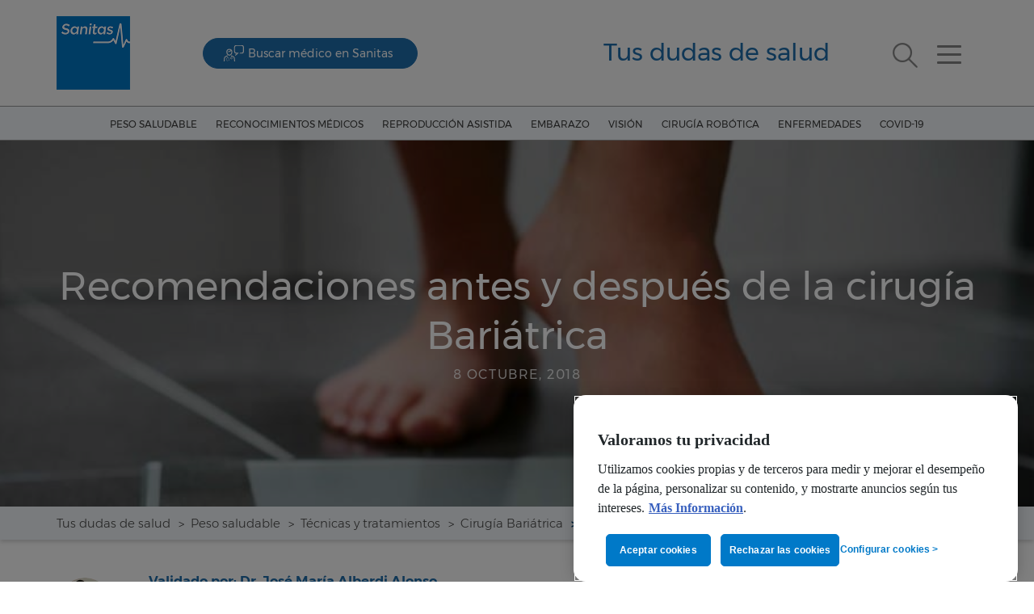

--- FILE ---
content_type: text/html; charset=UTF-8
request_url: https://tusdudasdesalud.com/peso-saludable/tratamientos/cirugia-bariatrica/recomendaciones-cirugia-bariatrica/
body_size: 29987
content:
<!DOCTYPE html>
<html lang="es">
<head>

   <meta charset="utf-8">
    <meta name="google-site-verification" content="myBZNjCh0Iqo510h7byYbTBJfmgL9A7pjFBPxHa3mMQ" />
	<meta name='viewport' content='width=device-width, initial-scale=1, minimum-scale=1.0 , maximum-scale=1'>
	<title>Recomendaciones antes y después de la cirugía Bariátrica &#8226; Portal de salud</title><link rel="preload" href="https://tusdudasdesalud.com/wp-content/themes/sanihub/images/search-bg.jpeg" as="image"><link rel="preload" href="https://tusdudasdesalud.com/wp-content/themes/sanihub/images/search.png" as="image"><link rel="preload" href="https://tusdudasdesalud.com/wp-content/themes/sanihub/images/asistente-virtual-white.svg" as="image"><link rel="preload" href="https://tusdudasdesalud.com/wp-content/themes/sanihub/images/logo-cabecera.png" as="image">
<link data-rocket-prefetch href="https://connect.facebook.net" rel="dns-prefetch">
<link data-rocket-prefetch href="https://cdn.cookielaw.org" rel="dns-prefetch">
<link data-rocket-prefetch href="https://www.googletagmanager.com" rel="dns-prefetch">
<link data-rocket-prefetch href="https://www.gstatic.com" rel="dns-prefetch">
<link data-rocket-prefetch href="https://www.google.com" rel="dns-prefetch">
<link data-rocket-prefetch href="https://assets.adobedtm.com" rel="dns-prefetch">
<link data-rocket-prefetch href="https://www.facebook.com" rel="dns-prefetch">
	<meta name="author" content="KIBO">

	<meta name="google-site-verification" content="ePs5rwVPSMomPvAaIUtNH1kqzsB5kP15DNdhDyZt4vc" />

    <link rel="stylesheet" href="https://tusdudasdesalud.com/wp-content/themes/sanihub/css/font-awesome-4.7.0.min.css">
    <!--<link rel="stylesheet" href="https://tusdudasdesalud.com/wp-content/themes/sanihub/css/bootstrap.min.css">
    <link rel="stylesheet" href="https://tusdudasdesalud.com/wp-content/themes/sanihub/css/font-faces.css?v=1578586151">
    <link rel="stylesheet" href="https://tusdudasdesalud.com/wp-content/themes/sanihub/css/kibo-template.css?v=1578586178">
    <link rel="stylesheet" href="https://tusdudasdesalud.com/wp-content/themes/sanihub/style.css?v=1627021021">
    <link rel="stylesheet" href="https://tusdudasdesalud.com/wp-content/themes/sanihub/css/responsive.css?v=1542811849">

    <link rel="stylesheet" href="https://tusdudasdesalud.com/wp-content/themes/sanihub/css/slick.css?v=1532002006">
    <link rel="stylesheet" href="https://tusdudasdesalud.com/wp-content/themes/sanihub/css/slick-theme.css?v=1578586212">

    <link rel="stylesheet" href="https://tusdudasdesalud.com/wp-content/themes/sanihub/css/magnific-popup.css?v=1532002006">-->
    
    <script src="https://tusdudasdesalud.com/wp-content/themes/sanihub/js/jquery-3.3.1.min.js"></script>
    <script src="https://tusdudasdesalud.com/wp-content/themes/sanihub/js/jquery.actual.min.js"></script>
    <script src="https://tusdudasdesalud.com/wp-content/themes/sanihub/js/bootstrap.min.js"></script>
    <script src="https://tusdudasdesalud.com/wp-content/themes/sanihub/js/device-scripts.js?v=1532002006"></script>
    <script src="https://tusdudasdesalud.com/wp-content/themes/sanihub/js/kibotemplate-scripts.js?v=1532512804"></script>

    <script src="https://tusdudasdesalud.com/wp-content/themes/sanihub/js/jquery.magnific-popup.min.js?v=1532002006"></script>

    <script src="https://tusdudasdesalud.com/wp-content/themes/sanihub/js/slick.min.js?v=1532002006"></script>
        

    <link rel="shortcut icon" href="https://tusdudasdesalud.com/wp-content/themes/sanihub/images/logo-cabecera.png">
	<link rel="pingback" href="https://tusdudasdesalud.com/xmlrpc.php">
    <meta name='robots' content='index, follow, max-image-preview:large, max-snippet:-1, max-video-preview:-1' />

	<!-- This site is optimized with the Yoast SEO plugin v26.8 - https://yoast.com/product/yoast-seo-wordpress/ -->
	<meta name="description" content="Descubre qué recomendaciones de la cirugía bariátrica seguir, durante el pre y postoperatorio, además te proponemos qué comer y cómo cocinar los alimentos" />
	<link rel="canonical" href="https://tusdudasdesalud.com/peso-saludable/tratamientos/cirugia-bariatrica/recomendaciones-cirugia-bariatrica/" />
	<meta property="og:locale" content="es_ES" />
	<meta property="og:type" content="article" />
	<meta property="og:title" content="Recomendaciones antes y después de la cirugía Bariátrica &#8226; Portal de salud" />
	<meta property="og:description" content="Descubre qué recomendaciones de la cirugía bariátrica seguir, durante el pre y postoperatorio, además te proponemos qué comer y cómo cocinar los alimentos" />
	<meta property="og:url" content="https://tusdudasdesalud.com/peso-saludable/tratamientos/cirugia-bariatrica/recomendaciones-cirugia-bariatrica/" />
	<meta property="og:site_name" content="Tus dudas de salud" />
	<meta property="article:publisher" content="https://www.facebook.com/SanitasOficial/" />
	<meta property="article:published_time" content="2018-10-08T12:19:49+00:00" />
	<meta property="article:modified_time" content="2021-02-03T13:34:14+00:00" />
	<meta property="og:image" content="https://tusdudasdesalud.com/wp-content/uploads/2018/10/recomendaciones_cirugia_bariatrica.jpg" />
	<meta property="og:image:width" content="2560" />
	<meta property="og:image:height" content="800" />
	<meta property="og:image:type" content="image/jpeg" />
	<meta name="author" content="Validado por: Dr. José María Alberdi Alonso" />
	<meta name="twitter:card" content="summary_large_image" />
	<meta name="twitter:creator" content="@Sanitas" />
	<meta name="twitter:site" content="@Sanitas" />
	<meta name="twitter:label1" content="Escrito por" />
	<meta name="twitter:data1" content="Validado por: Dr. José María Alberdi Alonso" />
	<meta name="twitter:label2" content="Tiempo de lectura" />
	<meta name="twitter:data2" content="3 minutos" />
	<!-- / Yoast SEO plugin. -->


<link rel='dns-prefetch' href='//www.google.com' />

<style id='wp-img-auto-sizes-contain-inline-css' type='text/css'>
img:is([sizes=auto i],[sizes^="auto," i]){contain-intrinsic-size:3000px 1500px}
/*# sourceURL=wp-img-auto-sizes-contain-inline-css */
</style>
<link rel='stylesheet' id='bootstrap-css' href='https://tusdudasdesalud.com/wp-content/themes/sanihub/css/bootstrap.min.css?ver=052ae2c77fb4019a96011a7e3aeadf0d' type='text/css' media='all' />
<link rel='stylesheet' id='font-awesome-css' href='https://tusdudasdesalud.com/wp-content/themes/sanihub/css/font-awesome-4.7.0.min.css?ver=052ae2c77fb4019a96011a7e3aeadf0d' type='text/css' media='all' />
<link rel='stylesheet' id='font-faces-css' href='https://tusdudasdesalud.com/wp-content/themes/sanihub/css/font-faces.css?ver=052ae2c77fb4019a96011a7e3aeadf0d' type='text/css' media='all' />
<link rel='stylesheet' id='kibo-css' href='https://tusdudasdesalud.com/wp-content/themes/sanihub/css/kibo-template.css?ver=052ae2c77fb4019a96011a7e3aeadf0d' type='text/css' media='all' />
<link rel='stylesheet' id='style-css' href='https://tusdudasdesalud.com/wp-content/themes/sanihub/style.css?ver=052ae2c77fb4019a96011a7e3aeadf0d' type='text/css' media='all' />
<link rel='stylesheet' id='responsive-css' href='https://tusdudasdesalud.com/wp-content/themes/sanihub/css/responsive.css?ver=052ae2c77fb4019a96011a7e3aeadf0d' type='text/css' media='all' />
<link rel='stylesheet' id='slick-css' href='https://tusdudasdesalud.com/wp-content/themes/sanihub/css/slick.css?ver=052ae2c77fb4019a96011a7e3aeadf0d' type='text/css' media='all' />
<link rel='stylesheet' id='slick-theme-css' href='https://tusdudasdesalud.com/wp-content/themes/sanihub/css/slick-theme.css?ver=052ae2c77fb4019a96011a7e3aeadf0d' type='text/css' media='all' />
<link rel='stylesheet' id='quienes-somos-css' href='https://tusdudasdesalud.com/wp-content/themes/sanihub/css/quienes-somos.css?ver=052ae2c77fb4019a96011a7e3aeadf0d' type='text/css' media='all' />
<style id='wp-block-library-inline-css' type='text/css'>
:root{--wp-block-synced-color:#7a00df;--wp-block-synced-color--rgb:122,0,223;--wp-bound-block-color:var(--wp-block-synced-color);--wp-editor-canvas-background:#ddd;--wp-admin-theme-color:#007cba;--wp-admin-theme-color--rgb:0,124,186;--wp-admin-theme-color-darker-10:#006ba1;--wp-admin-theme-color-darker-10--rgb:0,107,160.5;--wp-admin-theme-color-darker-20:#005a87;--wp-admin-theme-color-darker-20--rgb:0,90,135;--wp-admin-border-width-focus:2px}@media (min-resolution:192dpi){:root{--wp-admin-border-width-focus:1.5px}}.wp-element-button{cursor:pointer}:root .has-very-light-gray-background-color{background-color:#eee}:root .has-very-dark-gray-background-color{background-color:#313131}:root .has-very-light-gray-color{color:#eee}:root .has-very-dark-gray-color{color:#313131}:root .has-vivid-green-cyan-to-vivid-cyan-blue-gradient-background{background:linear-gradient(135deg,#00d084,#0693e3)}:root .has-purple-crush-gradient-background{background:linear-gradient(135deg,#34e2e4,#4721fb 50%,#ab1dfe)}:root .has-hazy-dawn-gradient-background{background:linear-gradient(135deg,#faaca8,#dad0ec)}:root .has-subdued-olive-gradient-background{background:linear-gradient(135deg,#fafae1,#67a671)}:root .has-atomic-cream-gradient-background{background:linear-gradient(135deg,#fdd79a,#004a59)}:root .has-nightshade-gradient-background{background:linear-gradient(135deg,#330968,#31cdcf)}:root .has-midnight-gradient-background{background:linear-gradient(135deg,#020381,#2874fc)}:root{--wp--preset--font-size--normal:16px;--wp--preset--font-size--huge:42px}.has-regular-font-size{font-size:1em}.has-larger-font-size{font-size:2.625em}.has-normal-font-size{font-size:var(--wp--preset--font-size--normal)}.has-huge-font-size{font-size:var(--wp--preset--font-size--huge)}.has-text-align-center{text-align:center}.has-text-align-left{text-align:left}.has-text-align-right{text-align:right}.has-fit-text{white-space:nowrap!important}#end-resizable-editor-section{display:none}.aligncenter{clear:both}.items-justified-left{justify-content:flex-start}.items-justified-center{justify-content:center}.items-justified-right{justify-content:flex-end}.items-justified-space-between{justify-content:space-between}.screen-reader-text{border:0;clip-path:inset(50%);height:1px;margin:-1px;overflow:hidden;padding:0;position:absolute;width:1px;word-wrap:normal!important}.screen-reader-text:focus{background-color:#ddd;clip-path:none;color:#444;display:block;font-size:1em;height:auto;left:5px;line-height:normal;padding:15px 23px 14px;text-decoration:none;top:5px;width:auto;z-index:100000}html :where(.has-border-color){border-style:solid}html :where([style*=border-top-color]){border-top-style:solid}html :where([style*=border-right-color]){border-right-style:solid}html :where([style*=border-bottom-color]){border-bottom-style:solid}html :where([style*=border-left-color]){border-left-style:solid}html :where([style*=border-width]){border-style:solid}html :where([style*=border-top-width]){border-top-style:solid}html :where([style*=border-right-width]){border-right-style:solid}html :where([style*=border-bottom-width]){border-bottom-style:solid}html :where([style*=border-left-width]){border-left-style:solid}html :where(img[class*=wp-image-]){height:auto;max-width:100%}:where(figure){margin:0 0 1em}html :where(.is-position-sticky){--wp-admin--admin-bar--position-offset:var(--wp-admin--admin-bar--height,0px)}@media screen and (max-width:600px){html :where(.is-position-sticky){--wp-admin--admin-bar--position-offset:0px}}
/*# sourceURL=/wp-includes/css/dist/block-library/common.min.css */
</style>
<style id='classic-theme-styles-inline-css' type='text/css'>
/*! This file is auto-generated */
.wp-block-button__link{color:#fff;background-color:#32373c;border-radius:9999px;box-shadow:none;text-decoration:none;padding:calc(.667em + 2px) calc(1.333em + 2px);font-size:1.125em}.wp-block-file__button{background:#32373c;color:#fff;text-decoration:none}
/*# sourceURL=/wp-includes/css/classic-themes.min.css */
</style>
<link rel='stylesheet' id='mks_shortcodes_fntawsm_css-css' href='https://tusdudasdesalud.com/wp-content/plugins/meks-flexible-shortcodes/css/font-awesome/css/font-awesome.min.css?ver=1.3.8' type='text/css' media='screen' />
<link rel='stylesheet' id='mks_shortcodes_simple_line_icons-css' href='https://tusdudasdesalud.com/wp-content/plugins/meks-flexible-shortcodes/css/simple-line/simple-line-icons.css?ver=1.3.8' type='text/css' media='screen' />
<link rel='stylesheet' id='mks_shortcodes_css-css' href='https://tusdudasdesalud.com/wp-content/plugins/meks-flexible-shortcodes/css/style.css?ver=1.3.8' type='text/css' media='screen' />
<link rel='stylesheet' id='toc-screen-css' href='https://tusdudasdesalud.com/wp-content/plugins/table-of-contents-plus/screen.min.css?ver=2411.1' type='text/css' media='all' />
<style id='toc-screen-inline-css' type='text/css'>
div#toc_container {width: 100%;}div#toc_container ul li {font-size: 1em;}
/*# sourceURL=toc-screen-inline-css */
</style>
<link rel='stylesheet' id='SFSImainCss-css' href='https://tusdudasdesalud.com/wp-content/plugins/ultimate-social-media-icons/css/sfsi-style.css?ver=2.9.6' type='text/css' media='all' />
<link rel='stylesheet' id='meks-ads-widget-css' href='https://tusdudasdesalud.com/wp-content/plugins/meks-easy-ads-widget/css/style.css?ver=2.0.9' type='text/css' media='all' />
<link rel='stylesheet' id='searchwp-live-search-css' href='https://tusdudasdesalud.com/wp-content/plugins/searchwp-live-ajax-search/assets/styles/style.min.css?ver=1.8.7' type='text/css' media='all' />
<style id='searchwp-live-search-inline-css' type='text/css'>
.searchwp-live-search-result .searchwp-live-search-result--title a {
  font-size: 16px;
}
.searchwp-live-search-result .searchwp-live-search-result--price {
  font-size: 14px;
}
.searchwp-live-search-result .searchwp-live-search-result--add-to-cart .button {
  font-size: 14px;
}

/*# sourceURL=searchwp-live-search-inline-css */
</style>
<script type="text/javascript" src="https://tusdudasdesalud.com/wp-includes/js/jquery/jquery.min.js?ver=3.7.1" id="jquery-core-js"></script>
<script type="text/javascript" src="https://www.google.com/recaptcha/api.js?render=6Led8t4UAAAAAHCAoebI69e5pcepsPLo-EhCnEcY&amp;ver=052ae2c77fb4019a96011a7e3aeadf0d" id="js-google-recaptcha-js"></script>
<script type="text/javascript" src="https://tusdudasdesalud.com/wp-content/themes/sanihub/js/recaptcha_sp.js?ver=052ae2c77fb4019a96011a7e3aeadf0d" id="js-recaptcha-sp-js"></script>
<script type="text/javascript" src="https://tusdudasdesalud.com/wp-includes/js/jquery/jquery-migrate.min.js?ver=3.4.1" id="jquery-migrate-js"></script>
<script type="text/javascript" id="kibo_script-js-extra">
/* <![CDATA[ */
var TEMPLATE = {"uri":"https://tusdudasdesalud.com/wp-content/themes/sanihub","api_maps":"AIzaSyALRUy6gU6QdndrNuAf4nq21K-8lg_i8tQ","api_facebook":"1721514181460088"};
//# sourceURL=kibo_script-js-extra
/* ]]> */
</script>
<script type="text/javascript" src="https://tusdudasdesalud.com/wp-content/themes/sanihub/js/scripts.js?ver=052ae2c77fb4019a96011a7e3aeadf0d" id="kibo_script-js"></script>
<script></script><link href="[data-uri]" rel="icon" type="image/x-icon" />    
    <script type="text/javascript">
        var ajaxurl = 'https://tusdudasdesalud.com/wp-admin/admin-ajax.php';
    </script>
<meta name="follow.[base64]" content="XjfdnbhraMWjRs06Zqml"/>

<script type="application/ld+json" class="saswp-schema-markup-output">
[{"@context":"https:\/\/schema.org\/","@graph":[{"@context":"https:\/\/schema.org\/","@type":"SiteNavigationElement","@id":"https:\/\/tusdudasdesalud.com\/#peso-saludable","name":"Peso saludable","url":"https:\/\/tusdudasdesalud.com\/peso-saludable\/"},{"@context":"https:\/\/schema.org\/","@type":"SiteNavigationElement","@id":"https:\/\/tusdudasdesalud.com\/#reconocimientos-medicos","name":"Reconocimientos m\u00e9dicos","url":"https:\/\/tusdudasdesalud.com\/reconocimiento-medico\/"},{"@context":"https:\/\/schema.org\/","@type":"SiteNavigationElement","@id":"https:\/\/tusdudasdesalud.com\/#reproduccion-asistida","name":"Reproducci\u00f3n asistida","url":"https:\/\/tusdudasdesalud.com\/reproduccion-asistida\/"},{"@context":"https:\/\/schema.org\/","@type":"SiteNavigationElement","@id":"https:\/\/tusdudasdesalud.com\/#embarazo","name":"Embarazo","url":"https:\/\/tusdudasdesalud.com\/embarazo\/"},{"@context":"https:\/\/schema.org\/","@type":"SiteNavigationElement","@id":"https:\/\/tusdudasdesalud.com\/#vision","name":"Visi\u00f3n","url":"https:\/\/tusdudasdesalud.com\/vision\/"},{"@context":"https:\/\/schema.org\/","@type":"SiteNavigationElement","@id":"https:\/\/tusdudasdesalud.com\/#cirugia-robotica","name":"Cirug\u00eda Rob\u00f3tica","url":"https:\/\/tusdudasdesalud.com\/cirugia-robotica\/"},{"@context":"https:\/\/schema.org\/","@type":"SiteNavigationElement","@id":"https:\/\/tusdudasdesalud.com\/#enfermedades","name":"Enfermedades","url":"https:\/\/tusdudasdesalud.com\/enfermedades\/"},{"@context":"https:\/\/schema.org\/","@type":"SiteNavigationElement","@id":"https:\/\/tusdudasdesalud.com\/#covid-19","name":"Covid-19","url":"https:\/\/tusdudasdesalud.com\/covid\/"}]},

{"@context":"https:\/\/schema.org\/","@type":"BreadcrumbList","@id":"https:\/\/tusdudasdesalud.com\/peso-saludable\/tratamientos\/cirugia-bariatrica\/recomendaciones-cirugia-bariatrica\/#breadcrumb","itemListElement":[{"@type":"ListItem","position":1,"item":{"@id":"https:\/\/tusdudasdesalud.com","name":"Tus dudas de salud"}},{"@type":"ListItem","position":2,"item":{"@id":"https:\/\/tusdudasdesalud.com\/peso-saludable\/tratamientos\/cirugia-bariatrica\/","name":"Cirug\u00eda Bari\u00e1trica"}},{"@type":"ListItem","position":3,"item":{"@id":"https:\/\/tusdudasdesalud.com\/peso-saludable\/tratamientos\/cirugia-bariatrica\/recomendaciones-cirugia-bariatrica\/","name":"Recomendaciones antes y despu\u00e9s de la cirug\u00eda Bari\u00e1trica"}}]},

{"@context":"https:\/\/schema.org\/","@type":"WebPage","@id":"https:\/\/tusdudasdesalud.com\/peso-saludable\/tratamientos\/cirugia-bariatrica\/recomendaciones-cirugia-bariatrica\/#webpage","name":"Recomendaciones antes y despu\u00e9s de la cirug\u00eda Bari\u00e1trica","url":"https:\/\/tusdudasdesalud.com\/peso-saludable\/tratamientos\/cirugia-bariatrica\/recomendaciones-cirugia-bariatrica\/","lastReviewed":"2021-02-03T15:34:14+01:00","dateCreated":"2018-10-08T14:19:49+02:00","inLanguage":"es","description":"Descubre qu\u00e9 recomendaciones de la cirug\u00eda bari\u00e1trica seguir, durante el pre y postoperatorio, adem\u00e1s te proponemos qu\u00e9 comer y c\u00f3mo cocinar los alimentos","keywords":"","mainEntity":{"@type":"Article","mainEntityOfPage":"https:\/\/tusdudasdesalud.com\/peso-saludable\/tratamientos\/cirugia-bariatrica\/recomendaciones-cirugia-bariatrica\/","headline":"Recomendaciones antes y despu\u00e9s de la cirug\u00eda Bari\u00e1trica","description":"Descubre qu\u00e9 recomendaciones de la cirug\u00eda bari\u00e1trica seguir, durante el pre y postoperatorio, adem\u00e1s te proponemos qu\u00e9 comer y c\u00f3mo cocinar los alimentos","keywords":"","datePublished":"2018-10-08T14:19:49+02:00","dateModified":"2021-02-03T15:34:14+01:00","author":{"@type":"Person","name":"Validado por: Dr. Jos\u00e9 Mar\u00eda Alberdi Alonso","description":"Jefe de Servicio Aparato Digestivo en el Hospital Universitario Sanitas La Moraleja.","url":"https:\/\/tusdudasdesalud.com\/medicos\/jose-maria-alberdi-alonso\/","sameAs":["https:\/\/medico.sanitashospitalescontigo.es\/dr-jose-maria-alberdi-alonso","https:\/\/www.linkedin.com\/in\/jose-mar%C3%ADa-alberdi-alonso-1200238b\/"],"image":{"@type":"ImageObject","url":"https:\/\/tusdudasdesalud.com\/wp-content\/uploads\/2021\/03\/dr-jose-maria-alberdi-alonso-150x150.png","height":96,"width":96}},"publisher":{"@type":"Organization","name":"Sanitas","url":"https:\/\/www.sanitas.es\/","logo":{"@type":"ImageObject","url":"https:\/\/tusdudasdesalud.com\/wp-content\/uploads\/2021\/02\/logo.png","width":2057,"height":2685}},"image":[{"@type":"ImageObject","@id":"https:\/\/tusdudasdesalud.com\/peso-saludable\/tratamientos\/cirugia-bariatrica\/recomendaciones-cirugia-bariatrica\/#primaryimage","url":"https:\/\/tusdudasdesalud.com\/wp-content\/uploads\/2018\/10\/recomendaciones_cirugia_bariatrica.jpg","width":"2560","height":"800"}]},"reviewedBy":{"@type":"Organization","name":"Sanitas","url":"https:\/\/www.sanitas.es\/","logo":{"@type":"ImageObject","url":"https:\/\/tusdudasdesalud.com\/wp-content\/uploads\/2021\/02\/logo.png","width":2057,"height":2685}},"publisher":{"@type":"Organization","name":"Sanitas","url":"https:\/\/www.sanitas.es\/","logo":{"@type":"ImageObject","url":"https:\/\/tusdudasdesalud.com\/wp-content\/uploads\/2021\/02\/logo.png","width":2057,"height":2685}},"comment":null},

{"@context":"https:\/\/schema.org\/","@type":"Article","@id":"https:\/\/tusdudasdesalud.com\/peso-saludable\/tratamientos\/cirugia-bariatrica\/recomendaciones-cirugia-bariatrica\/#Article","url":"https:\/\/tusdudasdesalud.com\/peso-saludable\/tratamientos\/cirugia-bariatrica\/recomendaciones-cirugia-bariatrica\/","inLanguage":"es","mainEntityOfPage":"https:\/\/tusdudasdesalud.com\/peso-saludable\/tratamientos\/cirugia-bariatrica\/recomendaciones-cirugia-bariatrica\/","headline":"Recomendaciones antes y despu\u00e9s de la cirug\u00eda Bari\u00e1trica","description":"Descubre qu\u00e9 recomendaciones de la cirug\u00eda bari\u00e1trica seguir, durante el pre y postoperatorio, adem\u00e1s te proponemos qu\u00e9 comer y c\u00f3mo cocinar los alimentos","articleBody":"Semanas antes de la cirug\u00eda Bari\u00e1trica Se recomienda previamente a la cirug\u00eda (3-4 semanas antes) y m\u00ednimo 2 semanas antes de la misma:   \tDIETA HIPOCAL\u00d3RICA (optisource plus 3 envases repartidos a lo largo del d\u00eda) e ingesta libre de l\u00edquidos acal\u00f3ricos (caldos vegetales o de carne desgrasada, infusiones, l\u00e1cteos desnatados\u2026).  \tMedicaci\u00f3n suplementaria:\u00a0Supradyn o Multicentrum efervescente: 1 comprimido al d\u00eda, y Omeprazol 20 mg: 1 comprimido al d\u00eda.   Recomendaciones\u00a0Postoperatorio Cirug\u00eda Bari\u00e1trica   \tRealizar comidas frecuentes, al menos 5-6 tomas al d\u00eda en peque\u00f1as cantidades y masticando bien los alimentos.  \tEl tiempo que dedicas a las comidas debe durar entre 20-30 minutos.  \tNo mezclar alimentos l\u00edquidos y s\u00f3lidos, es decir, no tomar l\u00edquidos durante las comidas, sino beber peque\u00f1as cantidades unos (30 minutos antes), o despu\u00e9s (una hora despu\u00e9s) y no exceder el volumen de 150 ml de l\u00edquido por ingesta.  \tBeber agua, refrescos sin az\u00facar e infusiones.  \tEvitar las bebidas con gas y azucaradas (zumos, refrescos) y el alcohol.  \tEvitar alimentos flatulentos.  \tDejar de comer antes de encontrarse muy saciado, en cuanto tenga sensaci\u00f3n de plenitud.  \tNo tomar az\u00facares simples (az\u00facar, miel, mermelada, chocolate...).  \tIntroducir gradualmente la leche y derivados l\u00e1cteos comenzando con el yogur y el queso suave. Si el paciente tiene intolerancia no debe consumirla.  \tSi se nota lleno antes de comer es mejor tomar l\u00edquidos que s\u00f3lidos para evitar molestias g\u00e1stricas.  \tSi no tolera un alimento, no lo rechace para siempre. Intente probarlo de nuevo en 3-4 semanas.  \tLos medicamentos se han de tomar triturados o en formato l\u00edquido.  \tEvitar el consumo de alimentos integrales.   Recomendaciones para cocinar los alimentos\u00a0 Pautas a la hora del tipo de cocinado \/ elaboraci\u00f3n \/ consumo:   \tIngerir alimentos a temperatura templada.  \tFrutas: en compota o asadas.  \tVerduras: Los dos primeros meses cocinadas y trituradas, no comer crudas.  \tEvitar fritos, rebozados, guisos con mucha grasa y salsas con condimentos.  \tCocinar de manera sencilla el pescado, la carne y huevos.  \tLegumbres: en pur\u00e9 y coladas.  \tReducir el consumo de alimentos que contengan pieles, semillas o huesos, evitar alimentos con hilos, vainas, tallos y partes duras ya que pueden obstruir la salida del est\u00f3mago (fruta con piel, n\u00edsperos, coco, mandarinas, naranjas, ciruelas con piel, ciruelas secas, pasas, pi\u00f1a e hilos laterales de los pl\u00e1tanos, apio, remolacha, perejil, puerro, coles de Bruselas, alcachofas y esp\u00e1rragos).  Evitar alimentos que contengan pieles, semillas, huesos,\u00a0hilos, vainas, tallos. Dieta despu\u00e9s de la\u00a0Cirug\u00eda Bari\u00e1trica PRIMERA SEMANA: Dieta l\u00edquida En esta primera semana tras la cirug\u00eda bari\u00e1trica, puede tomar:   \t\u00a0Agua y l\u00edquidos libres de az\u00facar c\u00f3mo infusiones, (en vol\u00famenes de 50 ml). Si el paciente presenta una adecuada tolerancia a estos alimentos, puede incluir: leche o yogur l\u00edquido desnatado, caldos vegetales o de carne desgrasados, zumos sin az\u00facares a\u00f1adidos e infusiones. Siempre en\u00a0al menos 6 ingestas diarias y en sorbos peque\u00f1os.  Se incluir\u00e1: Optisource plus (3 envases al d\u00eda repartidos en peque\u00f1as tomas). El volumen diario de l\u00edquido total ser\u00e1 al menos de 2500 ml. A LOS 15-30 D\u00cdAS: DIETA TRITURADA A partir de los 15-30 d\u00edas si el paciente presenta una buena tolerancia, puede tomar:   \tHuevos revueltos, pasados por agua o en tortilla, jam\u00f3n cocido, pavo, quesos frescos bajos en grasa, pur\u00e9s con verdura, hidrato de carbono y prote\u00edna triturados, tambi\u00e9n se puede tomar papilla de fruta o pieza de fruta hervida o al horno, y yogures desnatados.  Mantener alg\u00fan suplemento Optisource al d\u00eda.   \u00a0Ejemplo men\u00fa de 5 tipos de Pur\u00e9 triturado   \tPur\u00e9 de Calabac\u00edn, patata cocida y pollo cocido.  \tPur\u00e9 de zanahoria, cebolla, patata y pollo.  \tPur\u00e9 de Acelgas, garbanzos y huevo cocido.  \tPur\u00e9 de br\u00f3coli, zanahoria, arroz y pescado.  \tPur\u00e9 de calabac\u00edn, sopa de pasta y ternera magra.  A PARTIR DE LAS 4-8 SEMANAS:\u00a0Se puede llevar una Dieta normal y saludable.","keywords":"","datePublished":"2018-10-08T14:19:49+02:00","dateModified":"2021-02-03T15:34:14+01:00","author":{"@type":"Person","name":"Validado por: Dr. Jos\u00e9 Mar\u00eda Alberdi Alonso","description":"Jefe de Servicio Aparato Digestivo en el Hospital Universitario Sanitas La Moraleja.","url":"https:\/\/tusdudasdesalud.com\/medicos\/jose-maria-alberdi-alonso\/","sameAs":["https:\/\/medico.sanitashospitalescontigo.es\/dr-jose-maria-alberdi-alonso","https:\/\/www.linkedin.com\/in\/jose-mar%C3%ADa-alberdi-alonso-1200238b\/"],"image":{"@type":"ImageObject","url":"https:\/\/tusdudasdesalud.com\/wp-content\/uploads\/2021\/03\/dr-jose-maria-alberdi-alonso-150x150.png","height":96,"width":96}},"editor":{"@type":"Person","name":"Validado por: Dr. Jos\u00e9 Mar\u00eda Alberdi Alonso","description":"Jefe de Servicio Aparato Digestivo en el Hospital Universitario Sanitas La Moraleja.","url":"https:\/\/tusdudasdesalud.com\/medicos\/jose-maria-alberdi-alonso\/","sameAs":["https:\/\/medico.sanitashospitalescontigo.es\/dr-jose-maria-alberdi-alonso","https:\/\/www.linkedin.com\/in\/jose-mar%C3%ADa-alberdi-alonso-1200238b\/"],"image":{"@type":"ImageObject","url":"https:\/\/tusdudasdesalud.com\/wp-content\/uploads\/2021\/03\/dr-jose-maria-alberdi-alonso-150x150.png","height":96,"width":96}},"publisher":{"@type":"Organization","name":"Sanitas","url":"https:\/\/www.sanitas.es\/","logo":{"@type":"ImageObject","url":"https:\/\/tusdudasdesalud.com\/wp-content\/uploads\/2021\/02\/logo.png","width":2057,"height":2685}},"comment":null,"image":[{"@type":"ImageObject","@id":"https:\/\/tusdudasdesalud.com\/peso-saludable\/tratamientos\/cirugia-bariatrica\/recomendaciones-cirugia-bariatrica\/#primaryimage","url":"https:\/\/tusdudasdesalud.com\/wp-content\/uploads\/2018\/10\/recomendaciones_cirugia_bariatrica.jpg","width":"2560","height":"800"}]}]
</script>

<meta name="generator" content="Powered by WPBakery Page Builder - drag and drop page builder for WordPress."/>
<link rel="icon" href="https://tusdudasdesalud.com/wp-content/uploads/2024/07/Favicon_TDS_Mesa-de-trabajo-1-150x150.png" sizes="32x32" />
<link rel="icon" href="https://tusdudasdesalud.com/wp-content/uploads/2024/07/Favicon_TDS_Mesa-de-trabajo-1.png" sizes="192x192" />
<link rel="apple-touch-icon" href="https://tusdudasdesalud.com/wp-content/uploads/2024/07/Favicon_TDS_Mesa-de-trabajo-1.png" />
<meta name="msapplication-TileImage" content="https://tusdudasdesalud.com/wp-content/uploads/2024/07/Favicon_TDS_Mesa-de-trabajo-1.png" />
		<style type="text/css" id="wp-custom-css">
			.box-loader {
    display: none;
}
@media (max-width:500px){
	.tags-pop li {
        padding: 5px 10px;
        margin-right: 10px;
        margin-bottom: 10px;
    }
    .tags-pop li a {
        font-size: 10px;
        line-height: 14px;
        letter-spaccing: 0;
    }
}
.banner img{
	margin:.5em auto;
	display: block;
    position: relative;
}
.flex-row{
 display:flex;
 flex-direction: row;
 flex-wrap: wrap;
 justify-content: flex-start;
}

.flex-col{
    width: 33%;
    padding:1em;
}
.cuadros-home.cntr{
    margin-top:2em;
    margin-bottom:2em;
}
.cuadros-home .tit{
    text-align:center;
    max-width:100%;
    margin-left:auto;
    margin-right:auto;
}
.cuadros-home .tit h2{
    margin-bottom: 35px;
    
    font-size: 25px;
    font-weight: 200;
}
.cuadro-1 .inner-cuadro{
    background:#3279c2;
}
.cuadro-2 .inner-cuadro{
    background:#3279c2;
}
.cuadro-3 .inner-cuadro{
    background:#3279c2;
}
.inner-cuadro{
    color:white;
    min-height:50px;
    padding: 1em 1em 1em 1em;
	text-align:center;
}
.inner-cuadro a, .inner-cuadro p, .inner-cuadro h3{
    color:white;
	font-size:30px;
}
.inner-cuadro h3:before{
    content:"\f182";
	font-family:"FontAwesome";
	width:30px;
	height:30px;
	font-size:1.2em;
	display:inline-block;
	position:relative;
	margin-right:.3em;
}
.cuadro-1 .inner-cuadro h3:before{
	content:"\f182";
	
}
.cuadro-2 .inner-cuadro h3:before{
	content:"\f183";
}
.cuadro-3 .inner-cuadro h3:before{
	content:"\f21e";
	margin-right:.5em;	
}
@media (max-width:799px){
	.inner-cuadro a, .inner-cuadro p, .inner-cuadro h3{
    color:white;
	font-size:20px;
}

}
@media (max-width:500px){
	.cuadros-home .flex-col{
    width: 100%;
    padding:1em;
}
	.inner-cuadro a, .inner-cuadro p, .inner-cuadro h3{
    color:white;
	font-size:30px;
}
	#menu #accordion{
		margin-bottom: 10em;
	}
}


.bocadillo{display: none}
#chatbot .bt{color: rgba(0, 51, 91, 0.9) !important; top: 0!important;}



/*quitar anuncio covid peso saludable sidebar*/
#mks_ads_widget-24 .mks_adswidget_ul>li:nth-of-type(6), 
#mks_ads_widget-24 .mks_adswidget_ul>li:nth-of-type(7){display: none}
#mks_ads_widget-19 .mks_adswidget_ul>li:nth-of-type(5),
#mks_ads_widget-19 .mks_adswidget_ul>li:nth-of-type(6){display: none}

/*quitar anuncio covid vision*/
#mks_ads_widget-8  {display: none}

/*quitar anuncio covid reserva ovarica*/
#mks_ads_widget-6 ul>li:nth-of-type(5),
#mks_ads_widget-6 ul>li:nth-of-type(6){display: none}		</style>
		<noscript><style> .wpb_animate_when_almost_visible { opacity: 1; }</style></noscript>
<!-- Adobe launch for tusdudasdesalud.com -->
<script src="https://assets.adobedtm.com/435d677a8c11/ff1233bcd60b/launch-cbe926cb459e.min.js"></script>
<!-- Adobe launch end for tusdudasdesalud.com -->

<style id="rocket-lazyrender-inline-css">[data-wpr-lazyrender] {content-visibility: auto;}</style><meta name="generator" content="WP Rocket 3.20.3" data-wpr-features="wpr_preconnect_external_domains wpr_automatic_lazy_rendering wpr_preload_links wpr_desktop" /></head>

<body class="wp-singular post-template-default single single-post postid-14634 single-format-standard wp-theme-sanihub sfsi_actvite_theme_flat wpb-js-composer js-comp-ver-8.0 vc_responsive">
       
<!-- LOADER -->
<div  class="box-loader">
    <div  class="content">
        <div  class="loading"></div>
    </div>
</div>

<div  class="search-box">
    <div  class="container">
        <div  class="row">
            <div class="col-md-12">
                <div class="search-form-ajax text-center">
                    <form role="search" method="get" id="searchform" class="searchform" action="https://tusdudasdesalud.com/" >
        <div class="">
            <input type="text" value="" name="s" data-swplive="true" data-swpengine="default" data-swpconfig="default" id="s" class="" placeholder="Buscar en la web"/>
            <button class=" sani-btn" type="submit" id="searchsubmit">
                <span>Buscar</span>
            </button>
        </div>
    </form>                </div>
            </div>
        </div>
    </div>
</div>

<!-- FORO -->
    <header  class="header">
        <div  class="box-top-header hidden-sm hidden-md hidden-lg">
            <div  class="container">
                <div  class="row">
                    <div class="col-xs-7 text-left">
                        <a href="/cuadro-medico/" class="call-you">
                            <img src="https://tusdudasdesalud.com/wp-content/themes/sanihub/images/asistente-virtual-white.svg">
                            Buscar médico en Sanitas
                        </a>
                    </div>
                    <div class="col-xs-5 text-right">
                        <a href="https://tusdudasdesalud.com" class="tus-dudas-link">
                            Tus dudas de salud
                        </a>
                    </div>
                </div>
            </div>
        </div>
        <div  class="container">
            <div  class="row flex flex-center">
                <div class="col-xs-12 col-sm-2 col-md-2 col-lg-2">
                    <a href="https://tusdudasdesalud.com" title="Go home">
                        <img class="logo" src="https://tusdudasdesalud.com/wp-content/themes/sanihub/images/logo-cabecera.png" alt="Logo Sanitas" title="Tus dudas de salud">
                    </a>
                </div>
                <div class="col-xs-12 col-sm-5 col-md-4 col-lg-4 hidden-xs">
                    <a href="/cuadro-medico/"class="sani-btn">
                        <img src="https://tusdudasdesalud.com/wp-content/themes/sanihub/images/asistente-virtual-white.svg">
                        <img class="blue-image" src="https://tusdudasdesalud.com/wp-content/themes/sanihub/images/asistente-virtual-blue.svg">
                        Buscar médico en Sanitas
                    </a>
                </div>
                <div class="col-xs-12 col-sm-7 col-md-7 col-lg-7 text-right">
                    <a href="https://tusdudasdesalud.com" class="tus-dudas-link hidden-xs">
                        Tus dudas de salud
                    </a>
                    <picture class="search-icon">
<source type="image/webp" srcset="https://tusdudasdesalud.com/wp-content/themes/sanihub/images/search.png.webp"/>
<img width="31" height="31" src="https://tusdudasdesalud.com/wp-content/themes/sanihub/images/search.png"/>
</picture>

                    
            <nav class="navbar navbar-default">
                <div class="navbar-header">
                    <div class="menu-toggle collapsed" data-toggle="collapse" data-target="#menu">
                    <span></span>
                    <span></span>
                    <span></span>
                    </div>
                </div>
                <div class="collapse navbar-collapse" id="menu">

                    <img width="50" class="vertical-scroll-icon" src="https://tusdudasdesalud.com/wp-content/themes/sanihub/images/vertical-scroll.svg">

                    <ul class="nav navbar-nav navbar-space">

                        <div class="panel-group" id="accordion">

                            <div class="panel panel-default">
                                                    
                                

                                    <div class="panel-heading principal-panel">
                                      <h4 class="">
                                        <a href="https://tusdudasdesalud.com/covid/">Covid-19</a>
                                        <a data-toggle="collapse" data-target="#collapse0" data-parent="#accordion">
                                            
                                            <img src="https://tusdudasdesalud.com/wp-content/themes/sanihub/images/arrow-white.svg">
                                        </a>
                                      </h4>
                                    </div>
                                    <div id="collapse0" class="panel-collapse collapse" aria-expanded="false" >
                                        <div class="panel-body">
                                            <div class=""><li class=""><a href="https://tusdudasdesalud.com/covid/prevencion/" title="Cuidados y prevención">Cuidados y prevención</a></li><li class=""><a href="https://tusdudasdesalud.com/covid/pruebas-covid/" title="Pruebas Covid-19">Pruebas Covid-19</a></li><li class=""><a href="https://tusdudasdesalud.com/covid/secuelas/" title="Secuelas">Secuelas</a></li><li class=""><a href="https://tusdudasdesalud.com/covid/sintomas/" title="Síntomas Covid-19">Síntomas Covid-19</a></li></div>                                        </div>
                                    </div>


                                
                                                            
                                

                                    <div class="panel-heading principal-panel">
                                      <h4 class="">
                                        <a href="https://tusdudasdesalud.com/peso-saludable/">Peso saludable</a>
                                        <a data-toggle="collapse" data-target="#collapse1" data-parent="#accordion">
                                            
                                            <img src="https://tusdudasdesalud.com/wp-content/themes/sanihub/images/arrow-white.svg">
                                        </a>
                                      </h4>
                                    </div>
                                    <div id="collapse1" class="panel-collapse collapse" aria-expanded="false" >
                                        <div class="panel-body">
                                            <div class=""><li class=""><a href="https://tusdudasdesalud.com/peso-saludable/nutricion/" title="Nutrición">Nutrición</a></li><li class=""><a href="https://tusdudasdesalud.com/peso-saludable/sobrepeso/" title="Sobrepeso">Sobrepeso</a></li><li class=""><a href="https://tusdudasdesalud.com/peso-saludable/obesidad/" title="Obesidad">Obesidad</a></li><li class=""><a href="https://tusdudasdesalud.com/peso-saludable/tratamientos/" title="Técnicas y tratamientos">Técnicas y tratamientos</a></li><li class=""><a href="https://tusdudasdesalud.com/peso-saludable/psicologia-nutricional/" title="Psicología nutricional">Psicología nutricional</a></li></div>                                        </div>
                                    </div>


                                
                                                            
                                                                    <div class="panel-heading principal-panel">
                                      <h4 class="">
                                        <a class="" href="https://tusdudasdesalud.com/reconocimiento-medico/">
                                            Reconocimientos médicos                                        </a>
                                      </h4>
                                    </div>
                                
                                                            
                                

                                    <div class="panel-heading principal-panel">
                                      <h4 class="">
                                        <a href="https://tusdudasdesalud.com/reproduccion-asistida/">Reproducción asistida</a>
                                        <a data-toggle="collapse" data-target="#collapse3" data-parent="#accordion">
                                            
                                            <img src="https://tusdudasdesalud.com/wp-content/themes/sanihub/images/arrow-white.svg">
                                        </a>
                                      </h4>
                                    </div>
                                    <div id="collapse3" class="panel-collapse collapse" aria-expanded="false" >
                                        <div class="panel-body">
                                            <div class=""><li class=""><a href="https://tusdudasdesalud.com/reproduccion-asistida/tecnicas-y-tratamientos/" title="Técnicas">Técnicas</a></li><li class=""><a href="https://tusdudasdesalud.com/reproduccion-asistida/conservacion-ovulos/" title="Conservación de óvulos">Conservación de óvulos</a></li><li class=""><a href="https://tusdudasdesalud.com/reproduccion-asistida/preguntas-frecuentes/" title="Preguntas frecuentes">Preguntas frecuentes</a></li></div>                                        </div>
                                    </div>


                                
                                                            
                                

                                    <div class="panel-heading principal-panel">
                                      <h4 class="">
                                        <a href="https://tusdudasdesalud.com/embarazo/">Embarazo</a>
                                        <a data-toggle="collapse" data-target="#collapse4" data-parent="#accordion">
                                            
                                            <img src="https://tusdudasdesalud.com/wp-content/themes/sanihub/images/arrow-white.svg">
                                        </a>
                                      </h4>
                                    </div>
                                    <div id="collapse4" class="panel-collapse collapse" aria-expanded="false" >
                                        <div class="panel-body">
                                            <div class=""><li class=""><a href="https://tusdudasdesalud.com/embarazo/embarazada/" title="Embarazada">Embarazada</a></li><li class=""><a href="https://tusdudasdesalud.com/embarazo/parto/" title="Parto">Parto</a></li><li class=""><a href="https://tusdudasdesalud.com/embarazo/postparto/" title="Postparto">Postparto</a></li><li class=""><a href="https://tusdudasdesalud.com/embarazo/lactancia/" title="Lactancia">Lactancia</a></li><li class=""><a href="https://tusdudasdesalud.com/embarazo/padres-primerizos/" title="Padres primerizos">Padres primerizos</a></li></div>                                        </div>
                                    </div>


                                
                                                            
                                                                    <div class="panel-heading principal-panel">
                                      <h4 class="">
                                        <a class="" href="https://tusdudasdesalud.com/pediatria/">
                                            Pediatría                                        </a>
                                      </h4>
                                    </div>
                                
                                                            
                                

                                    <div class="panel-heading principal-panel">
                                      <h4 class="">
                                        <a href="https://tusdudasdesalud.com/vision/">Visión</a>
                                        <a data-toggle="collapse" data-target="#collapse6" data-parent="#accordion">
                                            
                                            <img src="https://tusdudasdesalud.com/wp-content/themes/sanihub/images/arrow-white.svg">
                                        </a>
                                      </h4>
                                    </div>
                                    <div id="collapse6" class="panel-collapse collapse" aria-expanded="false" >
                                        <div class="panel-body">
                                            <div class=""><li class=""><a href="https://tusdudasdesalud.com/vision/cirugia-refractiva/" title="Cirugía refractiva">Cirugía refractiva</a></li><li class=""><a href="https://tusdudasdesalud.com/vision/vista-cansada/" title="Vista cansada">Vista cansada</a></li><li class=""><a href="https://tusdudasdesalud.com/vision/baja-vision/" title="Baja visión">Baja visión</a></li><li class=""><a href="https://tusdudasdesalud.com/vision/oftalmologia/" title="Oftalmología general">Oftalmología general</a></li><li class=""><a href="https://tusdudasdesalud.com/vision/anatomia-ojo/" title="Anatomía del ojo">Anatomía del ojo</a></li><li class=""><a href="https://tusdudasdesalud.com/vision/enfermedades-ojo/" title="Enfermedades del ojo">Enfermedades del ojo</a></li></div>                                        </div>
                                    </div>


                                
                                                            
                                                                    <div class="panel-heading principal-panel">
                                      <h4 class="">
                                        <a class="" href="https://tusdudasdesalud.com/cirugia-robotica/">
                                            Cirugía Robótica                                        </a>
                                      </h4>
                                    </div>
                                
                                                            
                                                                    <div class="panel-heading principal-panel">
                                      <h4 class="">
                                        <a class="" href="https://tusdudasdesalud.com/psicologia/ansiedad/">
                                            Ansiedad                                        </a>
                                      </h4>
                                    </div>
                                
                                                            
                                                                    <div class="panel-heading principal-panel">
                                      <h4 class="">
                                        <a class="" href="https://tusdudasdesalud.com/psicologia/depresion/">
                                            Depresión                                        </a>
                                      </h4>
                                    </div>
                                
                                                            
                                

                                    <div class="panel-heading principal-panel">
                                      <h4 class="">
                                        <a href="https://tusdudasdesalud.com/enfermedades/">Enfermedades</a>
                                        <a data-toggle="collapse" data-target="#collapse10" data-parent="#accordion">
                                            
                                            <img src="https://tusdudasdesalud.com/wp-content/themes/sanihub/images/arrow-white.svg">
                                        </a>
                                      </h4>
                                    </div>
                                    <div id="collapse10" class="panel-collapse collapse" aria-expanded="false" >
                                        <div class="panel-body">
                                            <div class=""><li class=""><a href="https://tusdudasdesalud.com/enfermedades/aparato-digestivo/" title="Aparato digestivo">Aparato digestivo</a></li><li class=""><a href="https://tusdudasdesalud.com/enfermedades/cardiovasculares/" title="Cardiovasculares">Cardiovasculares</a></li><li class=""><a href="https://tusdudasdesalud.com/enfermedades/diabetes/" title="Diabetes">Diabetes</a></li><li class=""><a href="https://tusdudasdesalud.com/enfermedades/higado/" title="Hígado">Hígado</a></li><li class=""><a href="https://tusdudasdesalud.com/enfermedades/infecciosas/" title="Infecciosas">Infecciosas</a></li><li class=""><a href="https://tusdudasdesalud.com/enfermedades/neurologicas/" title="Neurológicas">Neurológicas</a></li><li class=""><a href="https://tusdudasdesalud.com/enfermedades/oidos/" title="Oídos">Oídos</a></li><li class=""><a href="https://tusdudasdesalud.com/enfermedades/pancreas/" title="Páncreas">Páncreas</a></li><li class=""><a href="https://tusdudasdesalud.com/enfermedades/piel/" title="Piel">Piel</a></li><li class=""><a href="https://tusdudasdesalud.com/enfermedades/respiratorias/" title="Respiratorias">Respiratorias</a></li><li class=""><a href="https://tusdudasdesalud.com/enfermedades/rinon/" title="Riñón">Riñón</a></li><li class=""><a href="https://tusdudasdesalud.com/enfermedades/tiroides/" title="Tiroides">Tiroides</a></li></div>                                        </div>
                                    </div>


                                
                                                            
                                

                                    <div class="panel-heading principal-panel">
                                      <h4 class="">
                                        <a href="https://tusdudasdesalud.com/estetica/">Estética</a>
                                        <a data-toggle="collapse" data-target="#collapse11" data-parent="#accordion">
                                            
                                            <img src="https://tusdudasdesalud.com/wp-content/themes/sanihub/images/arrow-white.svg">
                                        </a>
                                      </h4>
                                    </div>
                                    <div id="collapse11" class="panel-collapse collapse" aria-expanded="false" >
                                        <div class="panel-body">
                                            <div class=""><li class=""><a href="https://tusdudasdesalud.com/estetica/tratamientos-faciales/" title="Tratamientos faciales">Tratamientos faciales</a></li><li class=""><a href="https://tusdudasdesalud.com/estetica/tratamientos-corporales/" title="Tratamientos corporales">Tratamientos corporales</a></li><li class=""><a href="https://tusdudasdesalud.com/estetica/belleza/" title="Consejos de belleza">Consejos de belleza</a></li><li class=""><a href="https://tusdudasdesalud.com/estetica/para-novias/" title="Para novias">Para novias</a></li></div>                                        </div>
                                    </div>


                                
                                                            
                                                                    <div class="panel-heading principal-panel">
                                      <h4 class="">
                                        <a class="" href="https://tusdudasdesalud.com/cancer/">
                                            Oncología                                        </a>
                                      </h4>
                                    </div>
                                
                                                            
                                                                    <div class="panel-heading principal-panel">
                                      <h4 class="">
                                        <a class="" href="https://tusdudasdesalud.com/cirugia-maxilofacial/">
                                            Cirugía maxilofacial                                        </a>
                                      </h4>
                                    </div>
                                
                                                            
                                                                    <div class="panel-heading principal-panel">
                                      <h4 class="">
                                        <a class="" href="https://tusdudasdesalud.com/salud-deportiva/">
                                            Salud deportiva                                        </a>
                                      </h4>
                                    </div>
                                
                                                            
                                                                    <div class="panel-heading principal-panel">
                                      <h4 class="">
                                        <a class="" href="https://tusdudasdesalud.com/hombre/">
                                            Hombre                                        </a>
                                      </h4>
                                    </div>
                                
                                                            
                                                                    <div class="panel-heading principal-panel">
                                      <h4 class="">
                                        <a class="" href="https://tusdudasdesalud.com/mujer/">
                                            Mujer                                        </a>
                                      </h4>
                                    </div>
                                
                                                            
                            
                            </div>
                        </div>
                    </ul>
                </div>
            </nav>
        
                            
                </div>

    <!--             <div class="col-xs-12 col-sm-1">
                    <div class="box-login">
                        <a href="">
                            <img src="https://tusdudasdesalud.com/wp-content/themes/sanihub/images/user.svg">
                        </a>
                    </div>
                </div> -->
            </div>
        </div>
    </header>


<!-- SI NO ES EL FORO -->
<div  class="submenu-box">
    <div  class="container">
        <div  class="row">
            <div class="col-xs-12">
                <!--<a class="" href="https://www.elizasalud.es/bot.html?anonymous=true&codPerfil=PSI" target="_blank">
                    Asistente virtual psicológico
                </a>-->
                
                                                <a class="" href="https://tusdudasdesalud.com/peso-saludable/">
                                Peso saludable                            </a>
                                                    <a class="" href="https://tusdudasdesalud.com/reconocimiento-medico/">
                                Reconocimientos médicos                            </a>
                                                    <a class="" href="https://tusdudasdesalud.com/reproduccion-asistida/">
                                Reproducción asistida                            </a>
                                                    <a class="" href="https://tusdudasdesalud.com/embarazo/">
                                Embarazo                            </a>
                                                    <a class="" href="https://tusdudasdesalud.com/vision/">
                                Visión                            </a>
                                                    <a class="" href="https://tusdudasdesalud.com/cirugia-robotica/">
                                Cirugía Robótica                            </a>
                                                    <a class="" href="https://tusdudasdesalud.com/enfermedades/">
                                Enfermedades                            </a>
                                                    <a class="" href="https://tusdudasdesalud.com/covid/">
                                Covid-19                            </a>
                                                        
            </div>
        </div>
    </div>
</div>
    

<main  class="blog-content">

                <!--<div class="btn-llamamos">
            <a href="https://tusdudasdesalud.com/nutricionista-adelgazar-sanitas/" class=" sani-btn">
                <span class="text">
                    <img src="https://tusdudasdesalud.com/wp-content/themes/sanihub/images/tel-buscar.svg?>">
                    ¿Te llamamos?
                </span>
            </a>
        </div>-->
        
                <section  class="single-bg text-center" style="background-image: url(https://tusdudasdesalud.com/wp-content/uploads/2018/10/recomendaciones_cirugia_bariatrica-1024x320.jpg);background-size: cover;background-position: center;">
            <div  class="container">
                <div  class="row">
                    <div class="col-xs-12">
                        <h1>Recomendaciones antes y después de la cirugía Bariátrica</h1>
                        <!--<div>
                            <span>
                                <a href="">Inicio</a>
                            </span> 
                            <span class="migasPan">
                                                            </span>
                        </div>-->
                        <div>
                            <span>8 octubre, 2018</span>
                        </div>
                    </div>
                </div>
            </div>
        </section>
<!-- breadcrumb -->
<div  class="container-miga">
        <div  class="container miga">
            <div  class="row">
                <div class="col-xs-12">
                                
                    <p class="migasPan">
                        <span property="itemListElement" typeof="ListItem"><a property="item" typeof="WebPage" title="Ir a Tus dudas de salud." href="https://tusdudasdesalud.com" class="home"><span property="name">Tus dudas de salud</span></a><meta property="position" content="1"></span><span property="itemListElement" typeof="ListItem"><a property="item" typeof="WebPage" title="Ir al archivo de la categoría Peso saludable." href="https://tusdudasdesalud.com/peso-saludable/" class="taxonomy category"><span property="name">Peso saludable</span></a><meta property="position" content="2"></span><span property="itemListElement" typeof="ListItem"><a property="item" typeof="WebPage" title="Ir al archivo de la categoría Técnicas y tratamientos." href="https://tusdudasdesalud.com/peso-saludable/tratamientos/" class="taxonomy category"><span property="name">Técnicas y tratamientos</span></a><meta property="position" content="3"></span><span property="itemListElement" typeof="ListItem"><a property="item" typeof="WebPage" title="Ir al archivo de la categoría Cirugía Bariátrica." href="https://tusdudasdesalud.com/peso-saludable/tratamientos/cirugia-bariatrica/" class="taxonomy category"><span property="name">Cirugía Bariátrica</span></a><meta property="position" content="4"></span><span property="itemListElement" typeof="ListItem"><span property="name">Recomendaciones antes y después de la cirugía Bariátrica</span><meta property="position" content="5"></span>                </p>
                        
                </div>
            </div>
        </div>
 </div>
<!-- Fin BreadCrumb -->



<!-- Autor -->
        <section  class="autor-info-header">
            <div  class="container">
                <div  class="row">
                    <div class="col-xs-12 col-md-12 ">
                        <div class="avatar flex">
                            <div class="flex-col foto">
                            	<a href="https://tusdudasdesalud.com/medicos/jose-maria-alberdi-alonso/" ><picture class="avatar avatar-96 wp-user-avatar wp-user-avatar-96 alignnone photo">
<source type="image/webp" srcset="https://tusdudasdesalud.com/wp-content/uploads/2021/03/dr-jose-maria-alberdi-alonso.png.webp 2x"/>
<img src="https://tusdudasdesalud.com/wp-content/uploads/2021/03/dr-jose-maria-alberdi-alonso-150x150.png" width="96" height="96" srcset="https://tusdudasdesalud.com/wp-content/uploads/2021/03/dr-jose-maria-alberdi-alonso.png 2x" alt="Validado por: Dr. José María Alberdi Alonso"/>
</picture>
</a>
                            </div>
                            <div class="flex-col nombre">
                            <a href="https://tusdudasdesalud.com/medicos/jose-maria-alberdi-alonso/" ><span>Validado por: Dr. José María Alberdi Alonso</span>
                            <span>Jefe de Servicio Aparato Digestivo en el Hospital Universitario Sanitas La Moraleja.</span></a>
                            </div>
                        </div>
                    </div>
                </div>
            </div>
        </section>
        <!-- Fin Autor -->
        <div  class="container">
            <div class="row">
            	<div class="col-xs-12 col-md-12 ">
                <hr>
                </div>
            </div>
        </div>
        <!-- Share -->
        <div  class="container">
                <div class="row">
                    <div class="col-xs-12 col-md-12 ">
                        <div class="box-share-top text-left">
                            <div class="bts-share-tit">Compartir</div>
                            <a class="hidden-sm hidden-md hidden-lg whatsapp-share" href="whatsapp://send?text='Semanas antes de la cirugía Bariátrica Se recomienda previamente a la cirugía (3-4 semanas antes) y mínimo 2 semanas antes...' - 'https://tusdudasdesalud.com/peso-saludable/tratamientos/cirugia-bariatrica/recomendaciones-cirugia-bariatrica/'" target="_blank">
                                <i class="fa fa-whatsapp"></i>
                            </a>
                            <div class="sfsi_widget sfsi_shortcode_container"><div class="norm_row sfsi_wDiv "  style="width:225px;text-align:left;"><div style='width:40px; height:40px;margin-left:5px;margin-bottom:5px; ' class='sfsi_wicons shuffeldiv ' ><div class='inerCnt'><a class=' sficn' data-effect='' target='_blank'  href='' id='sfsiid_facebook_icon' style='width:40px;height:40px;opacity:1;background:#336699;'  ><img data-pin-nopin='true' alt='Facebook' title='Facebook' src='https://tusdudasdesalud.com/wp-content/plugins/ultimate-social-media-icons/images/icons_theme/flat/flat_facebook.png' width='40' height='40' style='' class='sfcm sfsi_wicon ' data-effect=''   /></a><div class="sfsi_tool_tip_2 fb_tool_bdr sfsiTlleft" style="opacity:0;z-index:-1;" id="sfsiid_facebook"><span class="bot_arow bot_fb_arow"></span><div class="sfsi_inside"><div  class='icon2'><div class="fb-like" width="200" data-href="https://tusdudasdesalud.com/peso-saludable/tratamientos/cirugia-bariatrica/recomendaciones-cirugia-bariatrica/"  data-send="false" data-layout="button_count" data-action="like"></div></div><div  class='icon3'><a target='_blank' href='https://www.facebook.com/sharer/sharer.php?u=https%3A%2F%2Ftusdudasdesalud.com%2Fpeso-saludable%2Ftratamientos%2Fcirugia-bariatrica%2Frecomendaciones-cirugia-bariatrica' style='display:inline-block;'  > <img class='sfsi_wicon'  data-pin-nopin='true' alt='fb-share-icon' title='Facebook Share' src='https://tusdudasdesalud.com/wp-content/plugins/ultimate-social-media-icons/images/share_icons/fb_icons/en_US.svg' /></a></div></div></div></div></div><div style='width:40px; height:40px;margin-left:5px;margin-bottom:5px; ' class='sfsi_wicons shuffeldiv ' ><div class='inerCnt'><a class=' sficn' data-effect='' target='_blank'  href='' id='sfsiid_twitter_icon' style='width:40px;height:40px;opacity:1;background:#000000;'  ><img data-pin-nopin='true' alt='Twitter' title='Twitter' src='https://tusdudasdesalud.com/wp-content/plugins/ultimate-social-media-icons/images/icons_theme/flat/flat_twitter.png' width='40' height='40' style='' class='sfcm sfsi_wicon ' data-effect=''   /></a><div class="sfsi_tool_tip_2 twt_tool_bdr sfsiTlleft" style="opacity:0;z-index:-1;" id="sfsiid_twitter"><span class="bot_arow bot_twt_arow"></span><div class="sfsi_inside"><div  class='icon2'><div class='sf_twiter' style='display: inline-block;vertical-align: middle;width: auto;'>
						<a target='_blank' href='https://x.com/intent/post?text=Hola%2C+me+gusta+este+sitio+de+inter%C3%A9s+www.tusdudasdesalud.com+%23salud+de+%40sanitas+https%3A%2F%2Ftusdudasdesalud.com%2Fpeso-saludable%2Ftratamientos%2Fcirugia-bariatrica%2Frecomendaciones-cirugia-bariatrica' style='display:inline-block' >
							<img data-pin-nopin= true class='sfsi_wicon' src='https://tusdudasdesalud.com/wp-content/plugins/ultimate-social-media-icons/images/share_icons/Twitter_Tweet/en_US_Tweet.svg' alt='Post on X' title='Post on X' >
						</a>
					</div></div></div></div></div></div><div style='width:40px; height:40px;margin-left:5px;margin-bottom:5px; ' class='sfsi_wicons shuffeldiv ' ><div class='inerCnt'><a class=' sficn' data-effect='' target='_blank'  href='' id='sfsiid_linkedin_icon' style='width:40px;height:40px;opacity:1;background:#0877B5;'  ><img data-pin-nopin='true' alt='LinkedIn' title='LinkedIn' src='https://tusdudasdesalud.com/wp-content/plugins/ultimate-social-media-icons/images/icons_theme/flat/flat_linkedin.png' width='40' height='40' style='' class='sfcm sfsi_wicon ' data-effect=''   /></a><div class="sfsi_tool_tip_2 linkedin_tool_bdr sfsiTlleft" style="opacity:0;z-index:-1;" id="sfsiid_linkedin"><span class="bot_arow bot_linkedin_arow"></span><div class="sfsi_inside"><div  class='icon2'><a target='_blank' href="https://www.linkedin.com/sharing/share-offsite/?url=https%3A%2F%2Ftusdudasdesalud.com%2Fpeso-saludable%2Ftratamientos%2Fcirugia-bariatrica%2Frecomendaciones-cirugia-bariatrica"><img class="sfsi_wicon" data-pin-nopin= true alt="Share" title="Share" src="https://tusdudasdesalud.com/wp-content/plugins/ultimate-social-media-icons/images/share_icons/Linkedin_Share/en_US_share.svg" /></a></div></div></div></div></div></div ><div id="sfsi_holder" class="sfsi_holders" style="position: relative; float: left;width:100%;z-index:-1;"></div ><script>window.addEventListener("sfsi_functions_loaded", function()
			{
				if (typeof sfsi_widget_set == "function") {
					sfsi_widget_set();
				}
			}); </script><div style="clear: both;"></div></div>                            
                        </div>
                     </div>
            	</div>
        </div>
         <!-- Fin Share -->

<div  class="container container-single">
<div class="row">
<!--2 columnas con sidebar -->
<div class="col-xs-12 col-md-8">

        <section class="content-single">
            <div class="">
                <div class="row">
                    <div class="col-xs-12 col-md-12 ">
                        <article class="content single">

                            <div class="post-content">
                                <p><h2 style="text-align: left;"><strong>Semanas antes de la cirugía Bariátrica</strong></h2>
<p>Se recomienda previamente a la cirugía (3-4 semanas antes) y mínimo 2 semanas antes de la misma:</p>
<ol>
<li><strong>DIETA HIPOCALÓRICA</strong> (optisource plus 3 envases repartidos a lo largo del día) e ingesta libre de líquidos acalóricos (caldos vegetales o de carne desgrasada, infusiones, lácteos desnatados…).</li>
<li><strong>Medicación suplementaria: Supradyn o Multicentrum</strong> efervescente: 1 comprimido al día, y <strong>Omeprazol</strong> 20 mg: 1 comprimido al día.</li>
</ol>
<p><img fetchpriority="high" decoding="async" class="alignnone size-full wp-image-27401" src="https://tusdudasdesalud.com/wp-content/uploads/2018/06/como_es_la_cirugia_bariatrica-e1611307615397.png" alt="Cómo es la cirugía bariátrica" width="750" height="1000" /></p>
<h2 style="text-align: left;"><strong>Recomendaciones </strong><strong>Postoperatorio Cirugía Bariátrica</strong></h2>
<ul>
<li>Realizar comidas frecuentes, al menos 5-6 tomas al día en pequeñas cantidades y masticando bien los alimentos.</li>
<li>El tiempo que dedicas a las comidas debe durar entre 20-30 minutos.</li>
<li>No mezclar alimentos líquidos y sólidos, es decir, no tomar líquidos durante las comidas, sino beber pequeñas cantidades unos (30 minutos antes), o después (una hora después) y no exceder el volumen de 150 ml de líquido por ingesta.</li>
<li>Beber agua, refrescos sin azúcar e infusiones.</li>
<li>Evitar las bebidas con gas y azucaradas (zumos, refrescos) y el alcohol.</li>
<li>Evitar alimentos flatulentos.</li>
<li>Dejar de comer antes de encontrarse muy saciado, en cuanto tenga sensación de plenitud.</li>
<li>No tomar azúcares simples (azúcar, miel, mermelada, chocolate&#8230;).</li>
<li>Introducir gradualmente la leche y derivados lácteos comenzando con el yogur y el queso suave. Si el paciente tiene intolerancia no debe consumirla.</li>
<li>Si se nota lleno antes de comer es mejor tomar líquidos que sólidos para evitar molestias gástricas.</li>
<li>Si no tolera un alimento, no lo rechace para siempre. Intente probarlo de nuevo en 3-4 semanas.</li>
<li>Los medicamentos se han de tomar triturados o en formato líquido.</li>
<li>Evitar el consumo de alimentos integrales.</li>
</ul>
<p><a href="https://www.sania.chat/bot.html?anonymous=true&amp;codPerfil=IMC&amp;tipoAccion=TusDudasSalud"><picture decoding="async" class="alignnone wp-image-21100 size-full">
<source type="image/webp" srcset="https://tusdudasdesalud.com/wp-content/uploads/2016/10/calcular_imc.jpg.webp 332w, https://tusdudasdesalud.com/wp-content/uploads/2016/10/calcular_imc-300x260.jpg.webp 300w" sizes="(max-width: 332px) 100vw, 332px"/>
<img decoding="async" src="https://tusdudasdesalud.com/wp-content/uploads/2016/10/calcular_imc.jpg" alt="" width="332" height="288" srcset="https://tusdudasdesalud.com/wp-content/uploads/2016/10/calcular_imc.jpg 332w, https://tusdudasdesalud.com/wp-content/uploads/2016/10/calcular_imc-300x260.jpg 300w" sizes="(max-width: 332px) 100vw, 332px"/>
</picture>
</a></p>
<h2 style="text-align: left;"><strong>Recomendaciones para cocinar los alimentos</strong><strong> </strong></h2>
<p>Pautas a la hora del tipo de cocinado / elaboración / consumo:</p>
<ul>
<li>Ingerir alimentos a temperatura templada.</li>
<li>Frutas: en compota o asadas.</li>
<li>Verduras: Los dos primeros meses cocinadas y trituradas, no comer crudas.</li>
<li>Evitar fritos, rebozados, guisos con mucha grasa y salsas con condimentos.</li>
<li>Cocinar de manera sencilla el pescado, la carne y huevos.</li>
<li>Legumbres: en puré y coladas.</li>
<li>Reducir el consumo de alimentos que contengan pieles, semillas o huesos, evitar alimentos con hilos, vainas, tallos y partes duras ya que pueden obstruir la salida del estómago (fruta con piel, nísperos, coco, mandarinas, naranjas, ciruelas con piel, ciruelas secas, pasas, piña e hilos laterales de los plátanos, apio, remolacha, perejil, puerro, coles de Bruselas, alcachofas y espárragos).</li>
</ul>
<blockquote><p><strong>Evitar alimentos que contengan pieles, semillas, huesos, hilos, vainas, tallos.</strong></p></blockquote>
<h2 style="text-align: left;"><span id="RecomendacionesPostoperatorio_Balon_intragastrico"><strong>Dieta después de la </strong><strong>Cirugía Bariátrica</strong></span></h2>
<h4><strong>PRIMERA SEMANA: Dieta líquida</strong></h4>
<p>En esta primera semana tras la cirugía bariátrica, puede tomar:</p>
<ul>
<li> Agua y líquidos libres de azúcar cómo infusiones, (en volúmenes de 50 ml). Si el paciente presenta una adecuada tolerancia a estos alimentos, puede incluir: leche o yogur líquido desnatado, caldos vegetales o de carne desgrasados, zumos sin azúcares añadidos e infusiones. Siempre en al menos 6 ingestas diarias y en sorbos pequeños.</li>
</ul>
<blockquote><p>Se incluirá: Optisource plus (3 envases al día repartidos en pequeñas tomas). El volumen diario de líquido total será al menos de 2500 ml.</p></blockquote>
<h4><strong>A LOS 15-30 DÍAS: DIETA TRITURADA</strong></h4>
<p>A partir de los 15-30 días si el paciente presenta una buena tolerancia, puede tomar:</p>
<ul>
<li>Huevos revueltos, pasados por agua o en tortilla, jamón cocido, pavo, quesos frescos bajos en grasa, purés con verdura, hidrato de carbono y proteína triturados, también se puede tomar papilla de fruta o pieza de fruta hervida o al horno, y yogures desnatados.</li>
</ul>
<blockquote><p>Mantener algún suplemento Optisource al día.</p></blockquote>
<p><a href="https://serviciosdesalud.sanitas.es/dlandings/gen/obesidad?dis=dis:f-contenido:m-banner:o-prospecting:p-obesidad:a-tusdudasdesalud?dis=dis:f-contenido:m-banner:o-prospecting:p-obesidad:a-tusdudasdesalud"><picture loading="lazy" decoding="async" class="alignnone wp-image-26513 size-full" title="Tratamientos para adelgazar en Sanitas">
<source type="image/webp" srcset="https://tusdudasdesalud.com/wp-content/uploads/2013/09/tratamientos_adelgazar_banner.jpg.webp 750w, https://tusdudasdesalud.com/wp-content/uploads/2013/09/tratamientos_adelgazar_banner-300x115.jpg.webp 300w" sizes="auto, (max-width: 750px) 100vw, 750px"/>
<img loading="lazy" decoding="async" src="https://tusdudasdesalud.com/wp-content/uploads/2013/09/tratamientos_adelgazar_banner.jpg" alt="" width="750" height="288" srcset="https://tusdudasdesalud.com/wp-content/uploads/2013/09/tratamientos_adelgazar_banner.jpg 750w, https://tusdudasdesalud.com/wp-content/uploads/2013/09/tratamientos_adelgazar_banner-300x115.jpg 300w" sizes="auto, (max-width: 750px) 100vw, 750px"/>
</picture>
</a></p>
<p><strong> Ejemplo menú de 5 tipos de Puré triturado</strong></p>
<ul>
<li>Puré de Calabacín, patata cocida y pollo cocido.</li>
<li>Puré de zanahoria, cebolla, patata y pollo.</li>
<li>Puré de Acelgas, garbanzos y huevo cocido.</li>
<li>Puré de brócoli, zanahoria, arroz y pescado.</li>
<li>Puré de calabacín, sopa de pasta y ternera magra.</li>
</ul>
<h4><strong>A PARTIR DE LAS 4-8 SEMANAS: </strong>Se puede llevar una Dieta normal y saludable.</h4>
</p>
                            </div>

                            

                            <ul class="post-categories">
	<li><a href="https://tusdudasdesalud.com/peso-saludable/tratamientos/cirugia-bariatrica/" rel="category tag">Cirugía Bariátrica</a></li>
	<li><a href="https://tusdudasdesalud.com/peso-saludable/" rel="category tag">Peso saludable</a></li>
	<li><a href="https://tusdudasdesalud.com/peso-saludable/tratamientos/" rel="category tag">Técnicas y tratamientos</a></li></ul>
                            
                            <style type="text/css">
                                .sfcm.sfsi_wicon{
                                    width: 30px!important;
                                    height: 30px!important;
                                }

                                .norm_row{
                                    position: relative!important;
                                    text-align: right!important;
                                }

                                .sficn{
                                    text-align: right!important;
                                }

                                .whatsapp-share i{
                                    font-size: 30px;
                                    color: #25d366;
                                }

                                @media(max-width: 700px){
                                    .norm_row{
                                        text-align: center!important;
                                        width: 100%!important;
                                    }

                                    .sficn{
                                        text-align: center!important;
                                    }

                                    .box-share{
                                        text-align: center!important;
                                    }

                                    .whatsapp-share{
                                        margin-top: 20px;
                                        margin-bottom: 10px;
                                        display: inline-block;
                                    }
                                }
                            </style>

                            <!-- Autor -->
                                <section class="autor-info-header">
                                    
                                    <div class="avatar flex">
                                        <div class="flex-col foto">
                                            <a href="https://tusdudasdesalud.com/medicos/jose-maria-alberdi-alonso/" ><picture class="avatar avatar-96 wp-user-avatar wp-user-avatar-96 alignnone photo">
<source type="image/webp" srcset="https://tusdudasdesalud.com/wp-content/uploads/2021/03/dr-jose-maria-alberdi-alonso.png.webp 2x"/>
<img src="https://tusdudasdesalud.com/wp-content/uploads/2021/03/dr-jose-maria-alberdi-alonso-150x150.png" width="96" height="96" srcset="https://tusdudasdesalud.com/wp-content/uploads/2021/03/dr-jose-maria-alberdi-alonso.png 2x" alt="Validado por: Dr. José María Alberdi Alonso"/>
</picture>
</a>
                                        </div>
                                        <div class="flex-col nombre">
                                        <a href="https://tusdudasdesalud.com/medicos/jose-maria-alberdi-alonso/" ><span>Validado por: Dr. José María Alberdi Alonso</span>
                                        <span>Jefe de Servicio Aparato Digestivo en el Hospital Universitario Sanitas La Moraleja.</span></a>
                                        </div>
                                    </div>
                                    
                                </section>
                                <!-- Fin Autor -->
                                <hr>  
                                <!-- Share -->
                                    <div class="box-share-top text-left">
                                    	<div class="bts-share-tit">Compartir</div>
                                        <a class="hidden-sm hidden-md hidden-lg whatsapp-share" href="whatsapp://send?text='Semanas antes de la cirugía Bariátrica Se recomienda previamente a la cirugía (3-4 semanas antes) y mínimo 2 semanas antes...' - 'https://tusdudasdesalud.com/peso-saludable/tratamientos/cirugia-bariatrica/recomendaciones-cirugia-bariatrica/'" target="_blank">
                                            <i class="fa fa-whatsapp"></i>
                                        </a>
                                        <div class="sfsi_widget sfsi_shortcode_container"><div class="norm_row sfsi_wDiv "  style="width:225px;text-align:left;"><div style='width:40px; height:40px;margin-left:5px;margin-bottom:5px; ' class='sfsi_wicons shuffeldiv ' ><div class='inerCnt'><a class=' sficn' data-effect='' target='_blank'  href='' id='sfsiid_facebook_icon' style='width:40px;height:40px;opacity:1;background:#336699;'  ><img data-pin-nopin='true' alt='Facebook' title='Facebook' src='https://tusdudasdesalud.com/wp-content/plugins/ultimate-social-media-icons/images/icons_theme/flat/flat_facebook.png' width='40' height='40' style='' class='sfcm sfsi_wicon ' data-effect=''   /></a><div class="sfsi_tool_tip_2 fb_tool_bdr sfsiTlleft" style="opacity:0;z-index:-1;" id="sfsiid_facebook"><span class="bot_arow bot_fb_arow"></span><div class="sfsi_inside"><div  class='icon2'><div class="fb-like" width="200" data-href="https://tusdudasdesalud.com/peso-saludable/tratamientos/cirugia-bariatrica/recomendaciones-cirugia-bariatrica/"  data-send="false" data-layout="button_count" data-action="like"></div></div><div  class='icon3'><a target='_blank' href='https://www.facebook.com/sharer/sharer.php?u=https%3A%2F%2Ftusdudasdesalud.com%2Fpeso-saludable%2Ftratamientos%2Fcirugia-bariatrica%2Frecomendaciones-cirugia-bariatrica' style='display:inline-block;'  > <img class='sfsi_wicon'  data-pin-nopin='true' alt='fb-share-icon' title='Facebook Share' src='https://tusdudasdesalud.com/wp-content/plugins/ultimate-social-media-icons/images/share_icons/fb_icons/en_US.svg' /></a></div></div></div></div></div><div style='width:40px; height:40px;margin-left:5px;margin-bottom:5px; ' class='sfsi_wicons shuffeldiv ' ><div class='inerCnt'><a class=' sficn' data-effect='' target='_blank'  href='' id='sfsiid_twitter_icon' style='width:40px;height:40px;opacity:1;background:#000000;'  ><img data-pin-nopin='true' alt='Twitter' title='Twitter' src='https://tusdudasdesalud.com/wp-content/plugins/ultimate-social-media-icons/images/icons_theme/flat/flat_twitter.png' width='40' height='40' style='' class='sfcm sfsi_wicon ' data-effect=''   /></a><div class="sfsi_tool_tip_2 twt_tool_bdr sfsiTlleft" style="opacity:0;z-index:-1;" id="sfsiid_twitter"><span class="bot_arow bot_twt_arow"></span><div class="sfsi_inside"><div  class='icon2'><div class='sf_twiter' style='display: inline-block;vertical-align: middle;width: auto;'>
						<a target='_blank' href='https://x.com/intent/post?text=Hola%2C+me+gusta+este+sitio+de+inter%C3%A9s+www.tusdudasdesalud.com+%23salud+de+%40sanitas+https%3A%2F%2Ftusdudasdesalud.com%2Fpeso-saludable%2Ftratamientos%2Fcirugia-bariatrica%2Frecomendaciones-cirugia-bariatrica' style='display:inline-block' >
							<img data-pin-nopin= true class='sfsi_wicon' src='https://tusdudasdesalud.com/wp-content/plugins/ultimate-social-media-icons/images/share_icons/Twitter_Tweet/en_US_Tweet.svg' alt='Post on X' title='Post on X' >
						</a>
					</div></div></div></div></div></div><div style='width:40px; height:40px;margin-left:5px;margin-bottom:5px; ' class='sfsi_wicons shuffeldiv ' ><div class='inerCnt'><a class=' sficn' data-effect='' target='_blank'  href='' id='sfsiid_linkedin_icon' style='width:40px;height:40px;opacity:1;background:#0877B5;'  ><img data-pin-nopin='true' alt='LinkedIn' title='LinkedIn' src='https://tusdudasdesalud.com/wp-content/plugins/ultimate-social-media-icons/images/icons_theme/flat/flat_linkedin.png' width='40' height='40' style='' class='sfcm sfsi_wicon ' data-effect=''   /></a><div class="sfsi_tool_tip_2 linkedin_tool_bdr sfsiTlleft" style="opacity:0;z-index:-1;" id="sfsiid_linkedin"><span class="bot_arow bot_linkedin_arow"></span><div class="sfsi_inside"><div  class='icon2'><a target='_blank' href="https://www.linkedin.com/sharing/share-offsite/?url=https%3A%2F%2Ftusdudasdesalud.com%2Fpeso-saludable%2Ftratamientos%2Fcirugia-bariatrica%2Frecomendaciones-cirugia-bariatrica"><img class="sfsi_wicon" data-pin-nopin= true alt="Share" title="Share" src="https://tusdudasdesalud.com/wp-content/plugins/ultimate-social-media-icons/images/share_icons/Linkedin_Share/en_US_share.svg" /></a></div></div></div></div></div></div ><div id="sfsi_holder" class="sfsi_holders" style="position: relative; float: left;width:100%;z-index:-1;"></div ><script>window.addEventListener("sfsi_functions_loaded", function()
			{
				if (typeof sfsi_widget_set == "function") {
					sfsi_widget_set();
				}
			}); </script><div style="clear: both;"></div></div>                                        
                                    </div>
                                   
                                <!-- Fin Share -->
                            <!--<div class="box-share text-right">
                                <h3>Compartir</h3>
                                <a class="hidden-sm hidden-md hidden-lg whatsapp-share" href="whatsapp://send?text='Semanas antes de la cirugía Bariátrica Se recomienda previamente a la cirugía (3-4 semanas antes) y mínimo 2 semanas antes...' - 'https://tusdudasdesalud.com/peso-saludable/tratamientos/cirugia-bariatrica/recomendaciones-cirugia-bariatrica/'" target="_blank">
                                    <i class="fa fa-whatsapp"></i>
                                </a>
                                <div class="sfsi_widget sfsi_shortcode_container"><div class="norm_row sfsi_wDiv "  style="width:225px;text-align:left;"><div style='width:40px; height:40px;margin-left:5px;margin-bottom:5px; ' class='sfsi_wicons shuffeldiv ' ><div class='inerCnt'><a class=' sficn' data-effect='' target='_blank'  href='' id='sfsiid_facebook_icon' style='width:40px;height:40px;opacity:1;background:#336699;'  ><img data-pin-nopin='true' alt='Facebook' title='Facebook' src='https://tusdudasdesalud.com/wp-content/plugins/ultimate-social-media-icons/images/icons_theme/flat/flat_facebook.png' width='40' height='40' style='' class='sfcm sfsi_wicon ' data-effect=''   /></a><div class="sfsi_tool_tip_2 fb_tool_bdr sfsiTlleft" style="opacity:0;z-index:-1;" id="sfsiid_facebook"><span class="bot_arow bot_fb_arow"></span><div class="sfsi_inside"><div  class='icon2'><div class="fb-like" width="200" data-href="https://tusdudasdesalud.com/peso-saludable/tratamientos/cirugia-bariatrica/recomendaciones-cirugia-bariatrica/"  data-send="false" data-layout="button_count" data-action="like"></div></div><div  class='icon3'><a target='_blank' href='https://www.facebook.com/sharer/sharer.php?u=https%3A%2F%2Ftusdudasdesalud.com%2Fpeso-saludable%2Ftratamientos%2Fcirugia-bariatrica%2Frecomendaciones-cirugia-bariatrica' style='display:inline-block;'  > <img class='sfsi_wicon'  data-pin-nopin='true' alt='fb-share-icon' title='Facebook Share' src='https://tusdudasdesalud.com/wp-content/plugins/ultimate-social-media-icons/images/share_icons/fb_icons/en_US.svg' /></a></div></div></div></div></div><div style='width:40px; height:40px;margin-left:5px;margin-bottom:5px; ' class='sfsi_wicons shuffeldiv ' ><div class='inerCnt'><a class=' sficn' data-effect='' target='_blank'  href='' id='sfsiid_twitter_icon' style='width:40px;height:40px;opacity:1;background:#000000;'  ><img data-pin-nopin='true' alt='Twitter' title='Twitter' src='https://tusdudasdesalud.com/wp-content/plugins/ultimate-social-media-icons/images/icons_theme/flat/flat_twitter.png' width='40' height='40' style='' class='sfcm sfsi_wicon ' data-effect=''   /></a><div class="sfsi_tool_tip_2 twt_tool_bdr sfsiTlleft" style="opacity:0;z-index:-1;" id="sfsiid_twitter"><span class="bot_arow bot_twt_arow"></span><div class="sfsi_inside"><div  class='icon2'><div class='sf_twiter' style='display: inline-block;vertical-align: middle;width: auto;'>
						<a target='_blank' href='https://x.com/intent/post?text=Hola%2C+me+gusta+este+sitio+de+inter%C3%A9s+www.tusdudasdesalud.com+%23salud+de+%40sanitas+https%3A%2F%2Ftusdudasdesalud.com%2Fpeso-saludable%2Ftratamientos%2Fcirugia-bariatrica%2Frecomendaciones-cirugia-bariatrica' style='display:inline-block' >
							<img data-pin-nopin= true class='sfsi_wicon' src='https://tusdudasdesalud.com/wp-content/plugins/ultimate-social-media-icons/images/share_icons/Twitter_Tweet/en_US_Tweet.svg' alt='Post on X' title='Post on X' >
						</a>
					</div></div></div></div></div></div><div style='width:40px; height:40px;margin-left:5px;margin-bottom:5px; ' class='sfsi_wicons shuffeldiv ' ><div class='inerCnt'><a class=' sficn' data-effect='' target='_blank'  href='' id='sfsiid_linkedin_icon' style='width:40px;height:40px;opacity:1;background:#0877B5;'  ><img data-pin-nopin='true' alt='LinkedIn' title='LinkedIn' src='https://tusdudasdesalud.com/wp-content/plugins/ultimate-social-media-icons/images/icons_theme/flat/flat_linkedin.png' width='40' height='40' style='' class='sfcm sfsi_wicon ' data-effect=''   /></a><div class="sfsi_tool_tip_2 linkedin_tool_bdr sfsiTlleft" style="opacity:0;z-index:-1;" id="sfsiid_linkedin"><span class="bot_arow bot_linkedin_arow"></span><div class="sfsi_inside"><div  class='icon2'><a target='_blank' href="https://www.linkedin.com/sharing/share-offsite/?url=https%3A%2F%2Ftusdudasdesalud.com%2Fpeso-saludable%2Ftratamientos%2Fcirugia-bariatrica%2Frecomendaciones-cirugia-bariatrica"><img class="sfsi_wicon" data-pin-nopin= true alt="Share" title="Share" src="https://tusdudasdesalud.com/wp-content/plugins/ultimate-social-media-icons/images/share_icons/Linkedin_Share/en_US_share.svg" /></a></div></div></div></div></div></div ><div id="sfsi_holder" class="sfsi_holders" style="position: relative; float: left;width:100%;z-index:-1;"></div ><script>window.addEventListener("sfsi_functions_loaded", function()
			{
				if (typeof sfsi_widget_set == "function") {
					sfsi_widget_set();
				}
			}); </script><div style="clear: both;"></div></div>                                
                            </div>-->
                                
                            <div class="row">
                                <div class="col-xs-12 text-center cats_relac">
                                    
                                                                        
                                                                        						<div class="bg-azul">
                                                                                	<div data-toggle="" data-target="#categ" class="text-left title-other-cat-responsive collapse-cat-title hidden-sm hidden-md hidden-lg " aria-expanded="true">
			                                <h4>
			                                    Categorías Relacionadas
			                                    <!-- <img src="https://tusdudasdesalud.com/wp-content/themes/sanihub/images/blue-arrow.svg">                                -->
			                                </h4>
			                        </div>

			                        <div id="categ" class="collapse in hidden-sm hidden-md hidden-lg other-cat-responsive">
			                               <ul class="other-cat-resp">
			                                    <li><a href="https://tusdudasdesalud.com/peso-saludable/nutricion/">Nutrición</a></li><li><a href="https://tusdudasdesalud.com/peso-saludable/obesidad/">Obesidad</a></li><li><a href="https://tusdudasdesalud.com/peso-saludable/psicologia-nutricional/">Psicología nutricional</a></li><li><a href="https://tusdudasdesalud.com/peso-saludable/sobrepeso/">Sobrepeso</a></li><li><a href="https://tusdudasdesalud.com/peso-saludable/tratamientos/">Técnicas y tratamientos</a></li>			                                </ul>
			                        </div>
			                        
			                        <div class="hidden-xs box-other-cat text-center">
			                                <h4>Categorías Relacionadas</h4>
			                                <ul class="other-cat">
			                                    <li><a href="https://tusdudasdesalud.com/peso-saludable/nutricion/">Nutrición</a></li><li><a href="https://tusdudasdesalud.com/peso-saludable/obesidad/">Obesidad</a></li><li><a href="https://tusdudasdesalud.com/peso-saludable/psicologia-nutricional/">Psicología nutricional</a></li><li><a href="https://tusdudasdesalud.com/peso-saludable/sobrepeso/">Sobrepeso</a></li><li><a href="https://tusdudasdesalud.com/peso-saludable/tratamientos/">Técnicas y tratamientos</a></li>			                                </ul>
			                        </div>

                                    	
					</div>

                                    					

                                </div> 
                            </div>
                            
                        </article>
                    </div>
                </div>
            </div>
        </section>

</div>        

<!--SIDEBAR-->
<div class="col-xs-12 col-md-4 sidebar">	
         <div id="widget-area" class="widget-area aaa">
            <aside id="mks_ads_widget-24" class="widget mks_ads_widget"><h2 class="widget-title">Servicios</h2>			
					
						
			
			<ul class="mks_adswidget_ul custom">
	     			     				     						     		<li data-showind="0">
			     			<a href="https://www.sania.chat/bot.html?anonymous=true&#038;codPerfil=IMC&#038;tipoAccion=TusDudasSalud" target="_blank" >
			     				<picture loading="lazy" style="max-width:175px; width:100%; height:150px;">
<source type="image/webp" srcset="https://tusdudasdesalud.com/wp-content/uploads/2020/12/calculadora_imc.jpg.webp"/>
<img loading="lazy" src="https://tusdudasdesalud.com/wp-content/uploads/2020/12/calculadora_imc.jpg" alt="calculadora_imc.jpg" width="175" height="150"/>
</picture>

			     			</a>
			     		</li>
		     			     			     			     				     						     		<li data-showind="0">
			     			<a href="https://serviciosdesalud.sanitas.es/dlandings/gen/obesidad?dis=dis:f-sidebar:m-banner:o-prospecting:p-obesidad:a-tusdudasdesalud" target="_blank" >
			     				<picture loading="lazy" style="max-width:175px; width:100%; height:150px;">
<source type="image/webp" srcset="https://tusdudasdesalud.com/wp-content/uploads/2020/12/servicios_obesidad.jpg.webp"/>
<img loading="lazy" src="https://tusdudasdesalud.com/wp-content/uploads/2020/12/servicios_obesidad.jpg" alt="servicios_obesidad.jpg" width="175" height="150"/>
</picture>

			     			</a>
			     		</li>
		     			     			     			     				     						     		<li data-showind="0">
			     			<a href="https://portalsalud.sanitas.es/test-geneticos-preventivos/wellness-check?dis=dis:f-sidebar:m-banner:o-prospecting:p-wellness_check:a-tusdudasdesalud" target="_blank" >
			     				<picture loading="lazy" style="max-width:175px; width:100%; height:150px;">
<source type="image/webp" srcset="https://tusdudasdesalud.com/wp-content/uploads/2020/11/wellness_check.jpg.webp"/>
<img loading="lazy" src="https://tusdudasdesalud.com/wp-content/uploads/2020/11/wellness_check.jpg" alt="wellness_check.jpg" width="175" height="150"/>
</picture>

			     			</a>
			     		</li>
		     			     			     			     				     						     		<li data-showind="0">
			     			<a href="https://portalsalud.sanitas.es/test-geneticos-preventivos/intolerance2?dis=dis:f-sidebar:m-banner:o-prospecting:p-intolerance_2:a-tusdudasdesalud" target="_blank" >
			     				<picture loading="lazy" style="max-width:175px; width:100%; height:150px;">
<source type="image/webp" srcset="https://tusdudasdesalud.com/wp-content/uploads/2020/11/test_intolerance_2.jpg.webp"/>
<img loading="lazy" src="https://tusdudasdesalud.com/wp-content/uploads/2020/11/test_intolerance_2.jpg" alt="test_intolerance_2.jpg" width="175" height="150"/>
</picture>

			     			</a>
			     		</li>
		     			     			     			     				     						     		<li data-showind="0">
			     			<a href="https://portalsalud.sanitas.es/test-geneticos-preventivos/intolerancia-alimentaria?dis=dis:f-sidebar:m-banner:o-prospecting:p-intolerancia_alimentaria:a-tusdudasdesalud" target="_blank" >
			     				<picture loading="lazy" style="max-width:175px; width:100%; height:150px;">
<source type="image/webp" srcset="https://tusdudasdesalud.com/wp-content/uploads/2020/11/test_intolerancia_alimentaria.jpg.webp"/>
<img loading="lazy" src="https://tusdudasdesalud.com/wp-content/uploads/2020/11/test_intolerancia_alimentaria.jpg" alt="test_intolerancia_alimentaria.jpg" width="175" height="150"/>
</picture>

			     			</a>
			     		</li>
		     			     			     			     				     						     		<li data-showind="0">
			     			<a href="https://portalsalud.sanitas.es/test-geneticos-preventivos/test-covid19?dis=oop_portalsalud-display-banner-cpc_tusdudasdesalud_organico-pagepostlink-sidebar_covid" target="_blank" >
			     				<picture loading="lazy" style="max-width:175px; width:100%; height:150px;">
<source type="image/webp" srcset="https://tusdudasdesalud.com/wp-content/uploads/2020/11/chequeos_postcovid.jpg.webp"/>
<img loading="lazy" src="https://tusdudasdesalud.com/wp-content/uploads/2020/11/chequeos_postcovid.jpg" alt="chequeos_postcovid.jpg" width="175" height="150"/>
</picture>

			     			</a>
			     		</li>
		     			     			     			     				     						     		<li data-showind="0">
			     			<a href="https://portalsalud.sanitas.es/test-geneticos-preventivos/test-pcr-covid19?dis=dis:f-contenido:m-banner:o-prospecting:p-covid19:a-tusdudasdesalud" target="_blank" >
			     				<picture loading="lazy" style="max-width:175px; width:100%; height:150px;">
<source type="image/webp" srcset="https://tusdudasdesalud.com/wp-content/uploads/2020/12/test_covid.jpg.webp"/>
<img loading="lazy" src="https://tusdudasdesalud.com/wp-content/uploads/2020/12/test_covid.jpg" alt="test_covid.jpg" width="175" height="150"/>
</picture>

			     			</a>
			     		</li>
		     			     			     			     				     						     		<li data-showind="0">
			     			<a href="https://portalsalud.sanitas.es/videoconsultas/psicologia-online?dis=dis:f-sidebar:m-banner:o-prospecting:p-psicologia_online:a-tusdudasdesalud" target="_blank" >
			     				<picture loading="lazy" style="max-width:175px; width:100%; height:150px;">
<source type="image/webp" srcset="https://tusdudasdesalud.com/wp-content/uploads/2020/12/psicologia_videoconsulta.jpg.webp"/>
<img loading="lazy" src="https://tusdudasdesalud.com/wp-content/uploads/2020/12/psicologia_videoconsulta.jpg" alt="psicologia_videoconsulta.jpg" width="175" height="150"/>
</picture>

			     			</a>
			     		</li>
		     			     			     			    	</ul>
	    
	    	  
	  		  
    	
		</aside>      								

					<div id="graciasForm" class="thank-content text-center">
        					<h3 style="color:#FFF;font-size:20px;line-height:20px;margin-bottom: 25px;    margin-top: 10px;">¡ERROR!</h3>
        					<p style="color:#FFF;margin-bottom:25px;">Se ha producido un error en el envío de datos</p>
						<p style="color:#FFF">Contacte con nosotros por otro medio</p>
	
						<hr style="color:#FFF;width:100px" />
        				</div>

<aside id="custom_html-8" class="widget_text widget widget_custom_html"><div class="textwidget custom-html-widget"></div></aside><aside id="mks_ads_widget-19" class="widget mks_ads_widget"><h2 class="widget-title">Servicios</h2>			
					
						
			
			<ul class="mks_adswidget_ul custom">
	     			     				     						     		<li data-showind="0">
			     			<a href="https://portalsalud.sanitas.es/test-geneticos-preventivos/cancer-mama?dis=dis:f-sidebar:m-banner:o-prospecting:p-test_cancer_mama:a-tusdudasdesalud" target="_blank" >
			     				<picture loading="lazy" style="max-width:175px; width:100%; height:150px;">
<source type="image/webp" srcset="https://tusdudasdesalud.com/wp-content/uploads/2020/11/test_genetico_cancer_de_mama.jpg.webp"/>
<img loading="lazy" src="https://tusdudasdesalud.com/wp-content/uploads/2020/11/test_genetico_cancer_de_mama.jpg" alt="test_genetico_cancer_de_mama.jpg" width="175" height="150"/>
</picture>

			     			</a>
			     		</li>
		     			     			     			     				     						     		<li data-showind="0">
			     			<a href="https://portalsalud.sanitas.es/test-geneticos-preventivos/cancer-prostata?dis=dis:f-sidebar:m-banner:o-prospecting:p-test_cancer_prostata:a-tusdudasdesalud" target="_blank" >
			     				<picture loading="lazy" style="max-width:175px; width:100%; height:150px;">
<source type="image/webp" srcset="https://tusdudasdesalud.com/wp-content/uploads/2020/11/test_genetico_cancer_prostata.jpg.webp"/>
<img loading="lazy" src="https://tusdudasdesalud.com/wp-content/uploads/2020/11/test_genetico_cancer_prostata.jpg" alt="test_genetico_cancer_prostata.jpg" width="175" height="150"/>
</picture>

			     			</a>
			     		</li>
		     			     			     			     				     						     		<li data-showind="0">
			     			<a href="https://portalsalud.sanitas.es/test-geneticos-preventivos/cancer-colon?dis=dis:f-sidebar:m-banner:o-prospecting:p-test_cancer_colon:a-tusdudasdesalud" target="_blank" >
			     				<picture loading="lazy" style="max-width:175px; width:100%; height:150px;">
<source type="image/webp" srcset="https://tusdudasdesalud.com/wp-content/uploads/2020/11/test_genetico_cancer_colon.jpg.webp"/>
<img loading="lazy" src="https://tusdudasdesalud.com/wp-content/uploads/2020/11/test_genetico_cancer_colon.jpg" alt="test_genetico_cancer_colon.jpg" width="175" height="150"/>
</picture>

			     			</a>
			     		</li>
		     			     			     			     				     						     		<li data-showind="0">
			     			<a href="https://portalsalud.sanitas.es/videoconsultas/psicologia-online?dis=dis:f-sidebar:m-banner:o-prospecting:p-psicologia_online:a-tusdudasdesalud" target="_blank" >
			     				<picture loading="lazy" style="max-width:175px; width:100%; height:150px;">
<source type="image/webp" srcset="https://tusdudasdesalud.com/wp-content/uploads/2020/12/psicologia_videoconsulta.jpg.webp"/>
<img loading="lazy" src="https://tusdudasdesalud.com/wp-content/uploads/2020/12/psicologia_videoconsulta.jpg" alt="psicologia_videoconsulta.jpg" width="175" height="150"/>
</picture>

			     			</a>
			     		</li>
		     			     			     			     				     						     		<li data-showind="0">
			     			<a href="https://portalsalud.sanitas.es/test-geneticos-preventivos/test-pcr-covid19?dis=dis:f-sidebar:m-banner:o-prospecting:p-test_covid19:a-tusdudasdesalud" target="_blank" >
			     				<picture loading="lazy" style="max-width:175px; width:100%; height:150px;">
<source type="image/webp" srcset="https://tusdudasdesalud.com/wp-content/uploads/2020/12/test_covid.jpg.webp"/>
<img loading="lazy" src="https://tusdudasdesalud.com/wp-content/uploads/2020/12/test_covid.jpg" alt="test_covid.jpg" width="175" height="150"/>
</picture>

			     			</a>
			     		</li>
		     			     			     			     				     						     		<li data-showind="0">
			     			<a href="https://portalsalud.sanitas.es/chequeos-salud/chequeo-post-covid19?dis=dis:f-sidebar:m-banner:o-prospecting:p-chequeo_postcovid19:a-tusdudasdesalud" target="_blank" >
			     				<picture loading="lazy" style="max-width:175px; width:100%; height:150px;">
<source type="image/webp" srcset="https://tusdudasdesalud.com/wp-content/uploads/2020/11/chequeos_postcovid.jpg.webp"/>
<img loading="lazy" src="https://tusdudasdesalud.com/wp-content/uploads/2020/11/chequeos_postcovid.jpg" alt="chequeos_postcovid.jpg" width="175" height="150"/>
</picture>

			     			</a>
			     		</li>
		     			     			     			     				     						     		<li data-showind="0">
			     			<a href="https://portalsalud.sanitas.es/chequeos.php?dis=dis:f-sidebar:m-banner:o-prospecting:p-chequeos:a-tusdudasdesalud" target="_blank" >
			     				<picture loading="lazy" style="max-width:175px; width:100%; height:150px;">
<source type="image/webp" srcset="https://tusdudasdesalud.com/wp-content/uploads/2020/11/Chequeos_generales.jpg.webp"/>
<img loading="lazy" src="https://tusdudasdesalud.com/wp-content/uploads/2020/11/Chequeos_generales.jpg" alt="Chequeos_generales.jpg" width="175" height="150"/>
</picture>

			     			</a>
			     		</li>
		     			     			     			     				     						     		<li data-showind="0">
			     			<a href="https://portalsalud.sanitas.es/chequeos.php?dis=dis:f-sidebar:m-banner:o-prospecting:p-chequeos:a-tusdudasdesalud" target="_blank" >
			     				<picture loading="lazy" style="max-width:175px; width:100%; height:150px;">
<source type="image/webp" srcset="https://tusdudasdesalud.com/wp-content/uploads/2020/11/Chequeos_especificos.jpg.webp"/>
<img loading="lazy" src="https://tusdudasdesalud.com/wp-content/uploads/2020/11/Chequeos_especificos.jpg" alt="Chequeos_especificos.jpg" width="175" height="150"/>
</picture>

			     			</a>
			     		</li>
		     			     			     			     				     						     		<li data-showind="0">
			     			<a href="https://portalsalud.sanitas.es/test-geneticos-preventivos/reserva-ovarica?dis=dis:f-sidebar:m-banner:o-prospecting:p-reserva_ovarica:a-tusdudasdesalud" target="_blank" >
			     				<picture loading="lazy" style="max-width:175px; width:100%; height:150px;">
<source type="image/webp" srcset="https://tusdudasdesalud.com/wp-content/uploads/2020/11/test_reserva_ovarica.jpg.webp"/>
<img loading="lazy" src="https://tusdudasdesalud.com/wp-content/uploads/2020/11/test_reserva_ovarica.jpg" alt="test_reserva_ovarica.jpg" width="175" height="150"/>
</picture>

			     			</a>
			     		</li>
		     			     			     			     				     						     		<li data-showind="0">
			     			<a href="https://portalsalud.sanitas.es/salud-mujer/asesoria-reproduccion-asistida?dis=dis:f-sidebar:m-banner:o-prospecting:p-asesoria_reproduccion_asistida:a-tusdudasdesalud" target="_blank" >
			     				<picture loading="lazy" style="max-width:175px; width:100%; height:150px;">
<source type="image/webp" srcset="https://tusdudasdesalud.com/wp-content/uploads/2020/11/Asesoria_en_reproduccion_asistida.jpg.webp"/>
<img loading="lazy" src="https://tusdudasdesalud.com/wp-content/uploads/2020/11/Asesoria_en_reproduccion_asistida.jpg" alt="Asesoria_en_reproduccion_asistida.jpg" width="175" height="150"/>
</picture>

			     			</a>
			     		</li>
		     			     			     			    	</ul>
	    
	    	  
	  		  
    	
		</aside>         </div>
</div>
<!--FIN SIDEBAR-->


</div><!--row-->

</div><!--Container-->

                <section data-wpr-lazyrender="1" class="post-relacionados">
                    <div  class="container">
                        <div class="row">
                            <div class="col-xs-12">
                                <h2>Artículos relacionados</h2>
                            </div>  
                        </div>
                    </div>
                    <div  class="container items">
                                                    <div class="item">
                                <div class="blog-box">
<!--                                     <div class="cat-box">
                                        <ul class="post-categories">
	<li><a href="https://tusdudasdesalud.com/peso-saludable/tratamientos/cirugia-bariatrica/" rel="category tag">Cirugía Bariátrica</a></li>
	<li><a href="https://tusdudasdesalud.com/peso-saludable/obesidad/obesidad-morbida/" rel="category tag">Obesidad Mórbida</a></li></ul>                                    </div> -->
                                    <div class="box-img" style="background: url(https://tusdudasdesalud.com/wp-content/uploads/2017/06/GettyImages-1198026840-1-1024x611.jpg);background-size: cover;background-position: center;"></div>
                                    <p class="title">Reducción de estómago en verano ¿es posible?</p>
                                    <div class="bottom-box">
                                        <div class="autor-box">
                                            <span>Validado por: Sanitas Hospitales</span>
                                        </div>
                                    </div>
                                    <a href="https://tusdudasdesalud.com/peso-saludable/tratamientos/cirugia-bariatrica/la-cirugia-bariatrica-tambien-es-para-el-verano/" class="link-post">
                                        </a>
                                </div>
                            </div>
                                                    <div class="item">
                                <div class="blog-box">
<!--                                     <div class="cat-box">
                                        <ul class="post-categories">
	<li><a href="https://tusdudasdesalud.com/peso-saludable/tratamientos/cirugia-bariatrica/" rel="category tag">Cirugía Bariátrica</a></li>
	<li><a href="https://tusdudasdesalud.com/peso-saludable/" rel="category tag">Peso saludable</a></li>
	<li><a href="https://tusdudasdesalud.com/peso-saludable/tratamientos/" rel="category tag">Técnicas y tratamientos</a></li></ul>                                    </div> -->
                                    <div class="box-img" style="background: url(https://tusdudasdesalud.com/wp-content/uploads/2016/12/gastrectomia_vertical-5-1024x267.jpg);background-size: cover;background-position: center;"></div>
                                    <p class="title">¿Qué es la gastrectomía tubular?</p>
                                    <div class="bottom-box">
                                        <div class="autor-box">
                                            <span>Validado por: Sanitas Hospitales</span>
                                        </div>
                                    </div>
                                    <a href="https://tusdudasdesalud.com/peso-saludable/gastrectomia-tubular/" class="link-post">
                                        </a>
                                </div>
                            </div>
                                                    <div class="item">
                                <div class="blog-box">
<!--                                     <div class="cat-box">
                                        <ul class="post-categories">
	<li><a href="https://tusdudasdesalud.com/peso-saludable/tratamientos/balon-gastrico/" rel="category tag">Balón gástrico</a></li>
	<li><a href="https://tusdudasdesalud.com/peso-saludable/tratamientos/cirugia-bariatrica/" rel="category tag">Cirugía Bariátrica</a></li>
	<li><a href="https://tusdudasdesalud.com/peso-saludable/nutricion/consulta-nutricional/" rel="category tag">Consulta nutricional</a></li>
	<li><a href="https://tusdudasdesalud.com/peso-saludable/tratamientos/metodo-apollo/" rel="category tag">Método Apollo</a></li>
	<li><a href="https://tusdudasdesalud.com/peso-saludable/tratamientos/metodo-pose/" rel="category tag">Método POSE</a></li>
	<li><a href="https://tusdudasdesalud.com/peso-saludable/nutricion/" rel="category tag">Nutrición</a></li>
	<li><a href="https://tusdudasdesalud.com/peso-saludable/obesidad/" rel="category tag">Obesidad</a></li>
	<li><a href="https://tusdudasdesalud.com/peso-saludable/obesidad/obesidad-morbida/" rel="category tag">Obesidad Mórbida</a></li>
	<li><a href="https://tusdudasdesalud.com/peso-saludable/obesidad/obesidad-tipo-1/" rel="category tag">Obesidad Tipo 1</a></li>
	<li><a href="https://tusdudasdesalud.com/peso-saludable/obesidad/obesidad-tipo-2/" rel="category tag">Obesidad Tipo 2</a></li>
	<li><a href="https://tusdudasdesalud.com/peso-saludable/" rel="category tag">Peso saludable</a></li>
	<li><a href="https://tusdudasdesalud.com/peso-saludable/psicologia-nutricional/" rel="category tag">Psicología nutricional</a></li>
	<li><a href="https://tusdudasdesalud.com/peso-saludable/tratamientos/reduccion-estomago/" rel="category tag">Reducción estómago</a></li>
	<li><a href="https://tusdudasdesalud.com/peso-saludable/sobrepeso/" rel="category tag">Sobrepeso</a></li>
	<li><a href="https://tusdudasdesalud.com/peso-saludable/tratamientos/" rel="category tag">Técnicas y tratamientos</a></li></ul>                                    </div> -->
                                    <div class="box-img" style="background: url(https://tusdudasdesalud.com/wp-content/uploads/2024/06/Tratamiento_Obesidad_TDS-1.jpg);background-size: cover;background-position: center;"></div>
                                    <p class="title">Tratamiento farmacológico para la obesidad</p>
                                    <div class="bottom-box">
                                        <div class="autor-box">
                                            <span>Sanitas Hospitales</span>
                                        </div>
                                    </div>
                                    <a href="https://tusdudasdesalud.com/peso-saludable/tratamiento-farmacologico-para-la-obesidad/" class="link-post">
                                        </a>
                                </div>
                            </div>
                                                    <div class="item">
                                <div class="blog-box">
<!--                                     <div class="cat-box">
                                        <ul class="post-categories">
	<li><a href="https://tusdudasdesalud.com/peso-saludable/tratamientos/cirugia-bariatrica/" rel="category tag">Cirugía Bariátrica</a></li>
	<li><a href="https://tusdudasdesalud.com/peso-saludable/" rel="category tag">Peso saludable</a></li>
	<li><a href="https://tusdudasdesalud.com/peso-saludable/tratamientos/" rel="category tag">Técnicas y tratamientos</a></li></ul>                                    </div> -->
                                    <div class="box-img" style="background: url(https://tusdudasdesalud.com/wp-content/uploads/2016/12/dieta_bypass_gastrico-5-1024x267.jpg);background-size: cover;background-position: center;"></div>
                                    <p class="title">¿Qué comer antes y después del bypass gástrico?</p>
                                    <div class="bottom-box">
                                        <div class="autor-box">
                                            <span>Validado por: Lina Robles</span>
                                        </div>
                                    </div>
                                    <a href="https://tusdudasdesalud.com/peso-saludable/comer-despues-del-by-pass-gastrico/" class="link-post">
                                        </a>
                                </div>
                            </div>
                                                    <div class="item">
                                <div class="blog-box">
<!--                                     <div class="cat-box">
                                        <ul class="post-categories">
	<li><a href="https://tusdudasdesalud.com/peso-saludable/tratamientos/cirugia-bariatrica/" rel="category tag">Cirugía Bariátrica</a></li>
	<li><a href="https://tusdudasdesalud.com/peso-saludable/" rel="category tag">Peso saludable</a></li>
	<li><a href="https://tusdudasdesalud.com/peso-saludable/tratamientos/" rel="category tag">Técnicas y tratamientos</a></li></ul>                                    </div> -->
                                    <div class="box-img" style="background: url(https://tusdudasdesalud.com/wp-content/uploads/2016/11/que_es_by_pass_gastrico-5-1024x267.jpg);background-size: cover;background-position: center;"></div>
                                    <p class="title">Bypass gástrico: ¿en qué consiste la cirugía?</p>
                                    <div class="bottom-box">
                                        <div class="autor-box">
                                            <span>Validado por: Sanitas Hospitales</span>
                                        </div>
                                    </div>
                                    <a href="https://tusdudasdesalud.com/peso-saludable/que-es-el-bypass-gastrico/" class="link-post">
                                        </a>
                                </div>
                            </div>
                                                    <div class="item">
                                <div class="blog-box">
<!--                                     <div class="cat-box">
                                        <ul class="post-categories">
	<li><a href="https://tusdudasdesalud.com/peso-saludable/tratamientos/cirugia-bariatrica/" rel="category tag">Cirugía Bariátrica</a></li>
	<li><a href="https://tusdudasdesalud.com/peso-saludable/" rel="category tag">Peso saludable</a></li>
	<li><a href="https://tusdudasdesalud.com/peso-saludable/tratamientos/" rel="category tag">Técnicas y tratamientos</a></li></ul>                                    </div> -->
                                    <div class="box-img" style="background: url(https://tusdudasdesalud.com/wp-content/uploads/2016/10/cirugia_bariatrica_perder_peso-5-1024x267.jpg);background-size: cover;background-position: center;"></div>
                                    <p class="title">Tipos de Cirugía Bariátrica</p>
                                    <div class="bottom-box">
                                        <div class="autor-box">
                                            <span>Validado por: Sanitas Hospitales</span>
                                        </div>
                                    </div>
                                    <a href="https://tusdudasdesalud.com/peso-saludable/cirugia-bariatrica-tipos/" class="link-post">
                                        </a>
                                </div>
                            </div>
                          
                                            </div>
                </section>
                 <!-- MEDICOS Y BANNERS SINGLE -->
    <!-- CARRUSEL MEDICOS -->
    <div data-wpr-lazyrender="1" class="medicos hidden-xs">
        <div  class="container ">
            <div class="row">
                <div class="col-xs-12 ">
                    <div class="row">
                        <div class="col-xs-12 tit-medicos">
                            <h4> <a href="/cuadro-medico/">Profesionales Sanitarios</a></h4>
                        </div>
                        
                        <div class="carrusel">
                
                            <div class="item">
                                <div class="medico">
                                    <div class="info">
                                        <div class="img-avatar"><picture class="avatar avatar-96 wp-user-avatar wp-user-avatar-96 alignnone photo">
<source type="image/webp" srcset="https://tusdudasdesalud.com/wp-content/uploads/2024/12/shutterstock_2352439881-copia-scaled.jpg.webp 2x"/>
<img src="https://tusdudasdesalud.com/wp-content/uploads/2024/12/shutterstock_2352439881-copia-150x150.jpg" width="96" height="96" srcset="https://tusdudasdesalud.com/wp-content/uploads/2024/12/shutterstock_2352439881-copia-scaled.jpg 2x" alt="Validado por: Sanitas Hospitales"/>
</picture>
</div>
                                        <div class="desc">
                                            <a href="https://tusdudasdesalud.com/medicos/sanitas-hospitales/">
                                                Sanitas Hospitales                                            </a>
                                            <div class="tx"> <a href="https://tusdudasdesalud.com/medicos/sanitas-hospitales/">Hospitales Universitarios Sanitas La Zarzuela, Sanitas La Moraleja, Sanitas Virgen del Mar y el Hospital Sanitas CIMA.</a></div>
                                        </div>
                                    
                                    </div>
                                    <div class="cita"></div>
                                </div>
                            </div>

                            <div class="item">
                                <div class="medico">
                                    <div class="info">
                                        <div class="img-avatar"><img alt='' src='https://secure.gravatar.com/avatar/95813ddb268a94f44cedbf0fc36bf303c2d62a080d7a3b1d4380880667996e4d?s=96&#038;d=https%3A%2F%2Ftusdudasdesalud.com%2Fwp-content%2Fuploads%2F2026%2F01%2Ficon-author-150x150.png&#038;r=g' srcset='https://secure.gravatar.com/avatar/95813ddb268a94f44cedbf0fc36bf303c2d62a080d7a3b1d4380880667996e4d?s=192&#038;d=https%3A%2F%2Ftusdudasdesalud.com%2Fwp-content%2Fuploads%2F2026%2F01%2Ficon-author-300x300.png&#038;r=g 2x' class='avatar avatar-96 photo' height='96' width='96' loading='lazy' decoding='async'/></div>
                                        <div class="desc">
                                            <a href="https://tusdudasdesalud.com/medicos/lina-robles/">
                                                Lina Robles                                            </a>
                                            <div class="tx"> <a href="https://tusdudasdesalud.com/medicos/lina-robles/">Jefa del Servicio de Nutrición y Dietética en el Hospital Universitario Sanitas La Zarzuela.</a></div>
                                        </div>
                                    
                                    </div>
                                    <div class="cita"></div>
                                </div>
                            </div>

                            <div class="item">
                                <div class="medico">
                                    <div class="info">
                                        <div class="img-avatar"><picture class="avatar avatar-96 wp-user-avatar wp-user-avatar-96 photo avatar-default">
<source type="image/webp" srcset="https://tusdudasdesalud.com/wp-content/uploads/2026/01/icon-author-300x300.png.webp 2x"/>
<img src="https://tusdudasdesalud.com/wp-content/uploads/2026/01/icon-author-150x150.png" srcset="https://tusdudasdesalud.com/wp-content/uploads/2026/01/icon-author-300x300.png 2x" width="96" height="96" alt="Avatar"/>
</picture>
</div>
                                        <div class="desc">
                                            <a href="https://tusdudasdesalud.com/medicos/sanitas-hospitales-2/">
                                                Sanitas Hospitales                                            </a>
                                            <div class="tx"> <a href="https://tusdudasdesalud.com/medicos/sanitas-hospitales-2/"></a></div>
                                        </div>
                                    
                                    </div>
                                    <div class="cita"></div>
                                </div>
                            </div>

                            <div class="item">
                                <div class="medico">
                                    <div class="info">
                                        <div class="img-avatar"><picture class="avatar avatar-96 wp-user-avatar wp-user-avatar-96 alignnone photo">
<source type="image/webp" srcset="https://tusdudasdesalud.com/wp-content/uploads/2021/02/dr-eduardo-espinet-coll.png.webp 2x"/>
<img src="https://tusdudasdesalud.com/wp-content/uploads/2021/02/dr-eduardo-espinet-coll-150x150.png" width="96" height="96" srcset="https://tusdudasdesalud.com/wp-content/uploads/2021/02/dr-eduardo-espinet-coll.png 2x" alt="Validado por: Dr. Eduardo Espinet Coll"/>
</picture>
</div>
                                        <div class="desc">
                                            <a href="https://tusdudasdesalud.com/medicos/eduardo-espinet-coll/">
                                                Dr. Eduardo Espinet Coll                                            </a>
                                            <div class="tx"> <a href="https://tusdudasdesalud.com/medicos/eduardo-espinet-coll/">Jefe de servicio Endoscopia bariátrica. Hospital Sanitas CIMA, Barcelona.</a></div>
                                        </div>
                                    
                                    </div>
                                    <div class="cita"></div>
                                </div>
                            </div>

                            <div class="item">
                                <div class="medico">
                                    <div class="info">
                                        <div class="img-avatar"><picture class="avatar avatar-96 wp-user-avatar wp-user-avatar-96 alignnone photo">
<source type="image/webp" srcset="https://tusdudasdesalud.com/wp-content/uploads/2021/03/dr-jose-maria-alberdi-alonso.png.webp 2x"/>
<img src="https://tusdudasdesalud.com/wp-content/uploads/2021/03/dr-jose-maria-alberdi-alonso-150x150.png" width="96" height="96" srcset="https://tusdudasdesalud.com/wp-content/uploads/2021/03/dr-jose-maria-alberdi-alonso.png 2x" alt="Validado por: Dr. José María Alberdi Alonso"/>
</picture>
</div>
                                        <div class="desc">
                                            <a href="https://tusdudasdesalud.com/medicos/jose-maria-alberdi-alonso/">
                                                Dr. José María Alberdi Alonso                                            </a>
                                            <div class="tx"> <a href="https://tusdudasdesalud.com/medicos/jose-maria-alberdi-alonso/">Jefe de Servicio Aparato Digestivo en el Hospital Universitario Sanitas La Moraleja.</a></div>
                                        </div>
                                    
                                    </div>
                                    <div class="cita"></div>
                                </div>
                            </div>

                        </div>
                    </div>
                </div>
            </div>
        </div>
    </div>   


    <script>
    $(document).ready(function(){
        var delayInMilliseconds = 1000; //1 second
        setTimeout(function() {
            $('.carrusel').slick({
                dots: true,
                infinite: true,
                speed: 300,
                slidesToShow: 3,
                slidesToScroll: 3,
                /*variableWidth: true,*/
                responsive: [
                {
                    breakpoint: 1024,
                    settings: {
                    slidesToShow: 2,
                    slidesToScroll: 2,
                    infinite: true,
                    dots: true
                    }
                },
                {
                    breakpoint: 960,
                    settings: {
                    slidesToShow: 2,
                    slidesToScroll: 2
                    }
                },
                {
                    breakpoint: 700,
                    settings: {
                    slidesToShow: 1,
                    slidesToScroll: 1
                    }
                }
                // You can unslick at a given breakpoint now by adding:
                // settings: "unslick"
                // instead of a settings object
                ]
            });
        }, delayInMilliseconds);
    });
    </script> 
  <!-- BANNERS HOMBRE MUJER-->
    <div  class="container hidden-xs">
        <div class="row">
            <div class="col-xs-12">
                <div class="hombre-mujer">
                    <div class="tx">Descubre a través de nuestros consejos de salud cómo llevar una vida sana y consulta todos los temas de salud que hemos desarrollado para ti.</div>
                    <div class="flex botones">
                         <div class="flex-col bt-mujer">
                            <a href="/mujer/">
                               <div  class="bt">
                                    <div class="bt-tit">Mujer</div>
                                    <div class="bt-tx">Información sobre la salud de la mujer</div>
                                    <div class="bt-flecha">Mostrar<span> →</span></div>
                                </div>
                            </a>
                        </div>
                        <div class="flex-col bt-hombre">
                            <a href="/hombre/">
                               <div class="bt">
                                    <div class="bt-tit">Hombre</div>
                                    <div class="bt-tx">Todo sobre la salud del varón</div>
                                    <div class="bt-flecha">Mostrar<span> →</span></div>
                               </div>
                            </a>
                        </div>
                    </div>
                </div>
            </div>
        </div>
    </div>
        <!-- FIN BANNERS HOMBRE MUJER-->
	
       



         
    

        


    


</main>

<footer data-wpr-lazyrender="1" class="footer">

	<div  class="links-page">
		<a href="https://tusdudasdesalud.com">
			HOME
		</a>
		<a href="https://tusdudasdesalud.com/videos/">
			VÍDEOS
		</a>
		<a target="_blank" href="https://www.sanitas.es/sanitas/seguros/es/aviso_legal/index.html">
            POLÍTICA DE PRIVACIDAD
        </a>
        <a target="_blank" href="/politica-de-cookies/" title="Política de Cookies">
            POLÍTICA DE COOKIES
        </a>
        <a target="_blank" href="/mapa-del-sitio/" title="Mapa del Sitio">
            MAPA DEL SITIO
        </a>
        <a target="_blank" href="/quienes-somos/" title="Quienes Somos">
            QUIENES SOMOS
        </a>

        	</div>

    <div  class="social-box text-center">
        <ul class="social-links"><li class="facebook"><a href="https://www.facebook.com/SanitasOficial/" title="facebook" rel="nofollow" target="_blank"><i class="fa fa-facebook"></i></a></li><li class="twitter"><a href="https://x.com/Sanitas" title="twitter" rel="nofollow" target="_blank"><i class="fa fa-twitter"></i></a></li><li class="youtube"><a href="https://www.youtube.com/user/Sanitastv" title="youtube" rel="nofollow" target="_blank"><i class="fa fa-youtube"></i></a></li></ul>    </div>
    
    <p class="text">Tus dudas de salud es un proyecto de Sanitas, todo el contenido de esta página ha sido validado por especialistas médicos</p>

    <p class="sub-footer">&copy; <script>document.write(new Date().getFullYear());</script> Todos los derechos reservados.</p>
</footer>


<div  class="up-box">
	<img src="https://tusdudasdesalud.com/wp-content/themes/sanihub/images/up-arrow.svg">
</div>

<script type="speculationrules">
{"prefetch":[{"source":"document","where":{"and":[{"href_matches":"/*"},{"not":{"href_matches":["/wp-*.php","/wp-admin/*","/wp-content/uploads/*","/wp-content/*","/wp-content/plugins/*","/wp-content/themes/sanihub/*","/*\\?(.+)"]}},{"not":{"selector_matches":"a[rel~=\"nofollow\"]"}},{"not":{"selector_matches":".no-prefetch, .no-prefetch a"}}]},"eagerness":"conservative"}]}
</script>
                <!--facebook like and share js -->
                <div  id="fb-root"></div>
                <script>
                    (function(d, s, id) {
                        var js, fjs = d.getElementsByTagName(s)[0];
                        if (d.getElementById(id)) return;
                        js = d.createElement(s);
                        js.id = id;
                        js.src = "https://connect.facebook.net/en_US/sdk.js#xfbml=1&version=v3.2";
                        fjs.parentNode.insertBefore(js, fjs);
                    }(document, 'script', 'facebook-jssdk'));
                </script>
                <script>
window.addEventListener('sfsi_functions_loaded', function() {
    if (typeof sfsi_responsive_toggle == 'function') {
        sfsi_responsive_toggle(0);
        // console.log('sfsi_responsive_toggle');

    }
})
</script>
    <script>
        window.addEventListener('sfsi_functions_loaded', function () {
            if (typeof sfsi_plugin_version == 'function') {
                sfsi_plugin_version(2.77);
            }
        });

        function sfsi_processfurther(ref) {
            var feed_id = '[base64]';
            var feedtype = 8;
            var email = jQuery(ref).find('input[name="email"]').val();
            var filter = /^(([^<>()[\]\\.,;:\s@\"]+(\.[^<>()[\]\\.,;:\s@\"]+)*)|(\".+\"))@((\[[0-9]{1,3}\.[0-9]{1,3}\.[0-9]{1,3}\.[0-9]{1,3}\])|(([a-zA-Z\-0-9]+\.)+[a-zA-Z]{2,}))$/;
            if ((email != "Enter your email") && (filter.test(email))) {
                if (feedtype == "8") {
                    var url = "https://api.follow.it/subscription-form/" + feed_id + "/" + feedtype;
                    window.open(url, "popupwindow", "scrollbars=yes,width=1080,height=760");
                    return true;
                }
            } else {
                alert("Please enter email address");
                jQuery(ref).find('input[name="email"]').focus();
                return false;
            }
        }
    </script>
    <style type="text/css" aria-selected="true">
        .sfsi_subscribe_Popinner {
             width: 100% !important;

            height: auto !important;

         border: 1px solid #b5b5b5 !important;

         padding: 18px 0px !important;

            background-color: #ffffff !important;
        }

        .sfsi_subscribe_Popinner form {
            margin: 0 20px !important;
        }

        .sfsi_subscribe_Popinner h5 {
            font-family: Helvetica,Arial,sans-serif !important;

             font-weight: bold !important;   color:#000000 !important; font-size: 16px !important;   text-align:center !important; margin: 0 0 10px !important;
            padding: 0 !important;
        }

        .sfsi_subscription_form_field {
            margin: 5px 0 !important;
            width: 100% !important;
            display: inline-flex;
            display: -webkit-inline-flex;
        }

        .sfsi_subscription_form_field input {
            width: 100% !important;
            padding: 10px 0px !important;
        }

        .sfsi_subscribe_Popinner input[type=email] {
         font-family: Helvetica,Arial,sans-serif !important;   font-style:normal !important;  color: #000000 !important;   font-size:14px !important; text-align: center !important;        }

        .sfsi_subscribe_Popinner input[type=email]::-webkit-input-placeholder {

         font-family: Helvetica,Arial,sans-serif !important;   font-style:normal !important;  color:#000000 !important; font-size: 14px !important;   text-align:center !important;        }

        .sfsi_subscribe_Popinner input[type=email]:-moz-placeholder {
            /* Firefox 18- */
         font-family: Helvetica,Arial,sans-serif !important;   font-style:normal !important;   color:#000000 !important; font-size: 14px !important;   text-align:center !important;
        }

        .sfsi_subscribe_Popinner input[type=email]::-moz-placeholder {
            /* Firefox 19+ */
         font-family: Helvetica,Arial,sans-serif !important;   font-style: normal !important;
              color:#000000 !important; font-size: 14px !important;   text-align:center !important;        }

        .sfsi_subscribe_Popinner input[type=email]:-ms-input-placeholder {

            font-family: Helvetica,Arial,sans-serif !important;  font-style:normal !important;  color: #000000 !important;  font-size:14px !important;
         text-align: center !important;        }

        .sfsi_subscribe_Popinner input[type=submit] {

         font-family: Helvetica,Arial,sans-serif !important;   font-weight: bold !important;   color:#000000 !important; font-size: 16px !important;   text-align:center !important; background-color: #dedede !important;        }

                .sfsi_shortcode_container {
            float: left;
        }

        .sfsi_shortcode_container .norm_row .sfsi_wDiv {
            position: relative !important;
        }

        .sfsi_shortcode_container .sfsi_holders {
            display: none;
        }

            </style>

            <style>
            .searchwp-live-search-results {
                opacity: 0;
                transition: opacity .25s ease-in-out;
                -moz-transition: opacity .25s ease-in-out;
                -webkit-transition: opacity .25s ease-in-out;
                height: 0;
                overflow: hidden;
                z-index: 9999995; /* Exceed SearchWP Modal Search Form overlay. */
                position: absolute;
                display: none;
            }

            .searchwp-live-search-results-showing {
                display: block;
                opacity: 1;
                height: auto;
                overflow: auto;
            }

            .searchwp-live-search-no-results {
                padding: 3em 2em 0;
                text-align: center;
            }

            .searchwp-live-search-no-min-chars:after {
                content: "Continuar escribiendo";
                display: block;
                text-align: center;
                padding: 2em 2em 0;
            }
        </style>
                <script>
            var _SEARCHWP_LIVE_AJAX_SEARCH_BLOCKS = true;
            var _SEARCHWP_LIVE_AJAX_SEARCH_ENGINE = 'default';
            var _SEARCHWP_LIVE_AJAX_SEARCH_CONFIG = 'default';
        </script>
        <style id='global-styles-inline-css' type='text/css'>
:root{--wp--preset--aspect-ratio--square: 1;--wp--preset--aspect-ratio--4-3: 4/3;--wp--preset--aspect-ratio--3-4: 3/4;--wp--preset--aspect-ratio--3-2: 3/2;--wp--preset--aspect-ratio--2-3: 2/3;--wp--preset--aspect-ratio--16-9: 16/9;--wp--preset--aspect-ratio--9-16: 9/16;--wp--preset--color--black: #000000;--wp--preset--color--cyan-bluish-gray: #abb8c3;--wp--preset--color--white: #ffffff;--wp--preset--color--pale-pink: #f78da7;--wp--preset--color--vivid-red: #cf2e2e;--wp--preset--color--luminous-vivid-orange: #ff6900;--wp--preset--color--luminous-vivid-amber: #fcb900;--wp--preset--color--light-green-cyan: #7bdcb5;--wp--preset--color--vivid-green-cyan: #00d084;--wp--preset--color--pale-cyan-blue: #8ed1fc;--wp--preset--color--vivid-cyan-blue: #0693e3;--wp--preset--color--vivid-purple: #9b51e0;--wp--preset--gradient--vivid-cyan-blue-to-vivid-purple: linear-gradient(135deg,rgb(6,147,227) 0%,rgb(155,81,224) 100%);--wp--preset--gradient--light-green-cyan-to-vivid-green-cyan: linear-gradient(135deg,rgb(122,220,180) 0%,rgb(0,208,130) 100%);--wp--preset--gradient--luminous-vivid-amber-to-luminous-vivid-orange: linear-gradient(135deg,rgb(252,185,0) 0%,rgb(255,105,0) 100%);--wp--preset--gradient--luminous-vivid-orange-to-vivid-red: linear-gradient(135deg,rgb(255,105,0) 0%,rgb(207,46,46) 100%);--wp--preset--gradient--very-light-gray-to-cyan-bluish-gray: linear-gradient(135deg,rgb(238,238,238) 0%,rgb(169,184,195) 100%);--wp--preset--gradient--cool-to-warm-spectrum: linear-gradient(135deg,rgb(74,234,220) 0%,rgb(151,120,209) 20%,rgb(207,42,186) 40%,rgb(238,44,130) 60%,rgb(251,105,98) 80%,rgb(254,248,76) 100%);--wp--preset--gradient--blush-light-purple: linear-gradient(135deg,rgb(255,206,236) 0%,rgb(152,150,240) 100%);--wp--preset--gradient--blush-bordeaux: linear-gradient(135deg,rgb(254,205,165) 0%,rgb(254,45,45) 50%,rgb(107,0,62) 100%);--wp--preset--gradient--luminous-dusk: linear-gradient(135deg,rgb(255,203,112) 0%,rgb(199,81,192) 50%,rgb(65,88,208) 100%);--wp--preset--gradient--pale-ocean: linear-gradient(135deg,rgb(255,245,203) 0%,rgb(182,227,212) 50%,rgb(51,167,181) 100%);--wp--preset--gradient--electric-grass: linear-gradient(135deg,rgb(202,248,128) 0%,rgb(113,206,126) 100%);--wp--preset--gradient--midnight: linear-gradient(135deg,rgb(2,3,129) 0%,rgb(40,116,252) 100%);--wp--preset--font-size--small: 13px;--wp--preset--font-size--medium: 20px;--wp--preset--font-size--large: 36px;--wp--preset--font-size--x-large: 42px;--wp--preset--spacing--20: 0.44rem;--wp--preset--spacing--30: 0.67rem;--wp--preset--spacing--40: 1rem;--wp--preset--spacing--50: 1.5rem;--wp--preset--spacing--60: 2.25rem;--wp--preset--spacing--70: 3.38rem;--wp--preset--spacing--80: 5.06rem;--wp--preset--shadow--natural: 6px 6px 9px rgba(0, 0, 0, 0.2);--wp--preset--shadow--deep: 12px 12px 50px rgba(0, 0, 0, 0.4);--wp--preset--shadow--sharp: 6px 6px 0px rgba(0, 0, 0, 0.2);--wp--preset--shadow--outlined: 6px 6px 0px -3px rgb(255, 255, 255), 6px 6px rgb(0, 0, 0);--wp--preset--shadow--crisp: 6px 6px 0px rgb(0, 0, 0);}:where(.is-layout-flex){gap: 0.5em;}:where(.is-layout-grid){gap: 0.5em;}body .is-layout-flex{display: flex;}.is-layout-flex{flex-wrap: wrap;align-items: center;}.is-layout-flex > :is(*, div){margin: 0;}body .is-layout-grid{display: grid;}.is-layout-grid > :is(*, div){margin: 0;}:where(.wp-block-columns.is-layout-flex){gap: 2em;}:where(.wp-block-columns.is-layout-grid){gap: 2em;}:where(.wp-block-post-template.is-layout-flex){gap: 1.25em;}:where(.wp-block-post-template.is-layout-grid){gap: 1.25em;}.has-black-color{color: var(--wp--preset--color--black) !important;}.has-cyan-bluish-gray-color{color: var(--wp--preset--color--cyan-bluish-gray) !important;}.has-white-color{color: var(--wp--preset--color--white) !important;}.has-pale-pink-color{color: var(--wp--preset--color--pale-pink) !important;}.has-vivid-red-color{color: var(--wp--preset--color--vivid-red) !important;}.has-luminous-vivid-orange-color{color: var(--wp--preset--color--luminous-vivid-orange) !important;}.has-luminous-vivid-amber-color{color: var(--wp--preset--color--luminous-vivid-amber) !important;}.has-light-green-cyan-color{color: var(--wp--preset--color--light-green-cyan) !important;}.has-vivid-green-cyan-color{color: var(--wp--preset--color--vivid-green-cyan) !important;}.has-pale-cyan-blue-color{color: var(--wp--preset--color--pale-cyan-blue) !important;}.has-vivid-cyan-blue-color{color: var(--wp--preset--color--vivid-cyan-blue) !important;}.has-vivid-purple-color{color: var(--wp--preset--color--vivid-purple) !important;}.has-black-background-color{background-color: var(--wp--preset--color--black) !important;}.has-cyan-bluish-gray-background-color{background-color: var(--wp--preset--color--cyan-bluish-gray) !important;}.has-white-background-color{background-color: var(--wp--preset--color--white) !important;}.has-pale-pink-background-color{background-color: var(--wp--preset--color--pale-pink) !important;}.has-vivid-red-background-color{background-color: var(--wp--preset--color--vivid-red) !important;}.has-luminous-vivid-orange-background-color{background-color: var(--wp--preset--color--luminous-vivid-orange) !important;}.has-luminous-vivid-amber-background-color{background-color: var(--wp--preset--color--luminous-vivid-amber) !important;}.has-light-green-cyan-background-color{background-color: var(--wp--preset--color--light-green-cyan) !important;}.has-vivid-green-cyan-background-color{background-color: var(--wp--preset--color--vivid-green-cyan) !important;}.has-pale-cyan-blue-background-color{background-color: var(--wp--preset--color--pale-cyan-blue) !important;}.has-vivid-cyan-blue-background-color{background-color: var(--wp--preset--color--vivid-cyan-blue) !important;}.has-vivid-purple-background-color{background-color: var(--wp--preset--color--vivid-purple) !important;}.has-black-border-color{border-color: var(--wp--preset--color--black) !important;}.has-cyan-bluish-gray-border-color{border-color: var(--wp--preset--color--cyan-bluish-gray) !important;}.has-white-border-color{border-color: var(--wp--preset--color--white) !important;}.has-pale-pink-border-color{border-color: var(--wp--preset--color--pale-pink) !important;}.has-vivid-red-border-color{border-color: var(--wp--preset--color--vivid-red) !important;}.has-luminous-vivid-orange-border-color{border-color: var(--wp--preset--color--luminous-vivid-orange) !important;}.has-luminous-vivid-amber-border-color{border-color: var(--wp--preset--color--luminous-vivid-amber) !important;}.has-light-green-cyan-border-color{border-color: var(--wp--preset--color--light-green-cyan) !important;}.has-vivid-green-cyan-border-color{border-color: var(--wp--preset--color--vivid-green-cyan) !important;}.has-pale-cyan-blue-border-color{border-color: var(--wp--preset--color--pale-cyan-blue) !important;}.has-vivid-cyan-blue-border-color{border-color: var(--wp--preset--color--vivid-cyan-blue) !important;}.has-vivid-purple-border-color{border-color: var(--wp--preset--color--vivid-purple) !important;}.has-vivid-cyan-blue-to-vivid-purple-gradient-background{background: var(--wp--preset--gradient--vivid-cyan-blue-to-vivid-purple) !important;}.has-light-green-cyan-to-vivid-green-cyan-gradient-background{background: var(--wp--preset--gradient--light-green-cyan-to-vivid-green-cyan) !important;}.has-luminous-vivid-amber-to-luminous-vivid-orange-gradient-background{background: var(--wp--preset--gradient--luminous-vivid-amber-to-luminous-vivid-orange) !important;}.has-luminous-vivid-orange-to-vivid-red-gradient-background{background: var(--wp--preset--gradient--luminous-vivid-orange-to-vivid-red) !important;}.has-very-light-gray-to-cyan-bluish-gray-gradient-background{background: var(--wp--preset--gradient--very-light-gray-to-cyan-bluish-gray) !important;}.has-cool-to-warm-spectrum-gradient-background{background: var(--wp--preset--gradient--cool-to-warm-spectrum) !important;}.has-blush-light-purple-gradient-background{background: var(--wp--preset--gradient--blush-light-purple) !important;}.has-blush-bordeaux-gradient-background{background: var(--wp--preset--gradient--blush-bordeaux) !important;}.has-luminous-dusk-gradient-background{background: var(--wp--preset--gradient--luminous-dusk) !important;}.has-pale-ocean-gradient-background{background: var(--wp--preset--gradient--pale-ocean) !important;}.has-electric-grass-gradient-background{background: var(--wp--preset--gradient--electric-grass) !important;}.has-midnight-gradient-background{background: var(--wp--preset--gradient--midnight) !important;}.has-small-font-size{font-size: var(--wp--preset--font-size--small) !important;}.has-medium-font-size{font-size: var(--wp--preset--font-size--medium) !important;}.has-large-font-size{font-size: var(--wp--preset--font-size--large) !important;}.has-x-large-font-size{font-size: var(--wp--preset--font-size--x-large) !important;}
/*# sourceURL=global-styles-inline-css */
</style>
<script type="text/javascript" src="https://tusdudasdesalud.com/wp-content/plugins/meks-flexible-shortcodes/js/main.js?ver=1" id="mks_shortcodes_js-js"></script>
<script type="text/javascript" id="toc-front-js-extra">
/* <![CDATA[ */
var tocplus = {"smooth_scroll":"1"};
//# sourceURL=toc-front-js-extra
/* ]]> */
</script>
<script type="text/javascript" src="https://tusdudasdesalud.com/wp-content/plugins/table-of-contents-plus/front.min.js?ver=2411.1" id="toc-front-js"></script>
<script type="text/javascript" src="https://tusdudasdesalud.com/wp-includes/js/jquery/ui/core.min.js?ver=1.13.3" id="jquery-ui-core-js"></script>
<script type="text/javascript" src="https://tusdudasdesalud.com/wp-content/plugins/ultimate-social-media-icons/js/shuffle/modernizr.custom.min.js?ver=052ae2c77fb4019a96011a7e3aeadf0d" id="SFSIjqueryModernizr-js"></script>
<script type="text/javascript" src="https://tusdudasdesalud.com/wp-content/plugins/ultimate-social-media-icons/js/shuffle/jquery.shuffle.min.js?ver=052ae2c77fb4019a96011a7e3aeadf0d" id="SFSIjqueryShuffle-js"></script>
<script type="text/javascript" src="https://tusdudasdesalud.com/wp-content/plugins/ultimate-social-media-icons/js/shuffle/random-shuffle-min.js?ver=052ae2c77fb4019a96011a7e3aeadf0d" id="SFSIjqueryrandom-shuffle-js"></script>
<script type="text/javascript" id="SFSICustomJs-js-extra">
/* <![CDATA[ */
var sfsi_icon_ajax_object = {"nonce":"27352e61b5","ajax_url":"https://tusdudasdesalud.com/wp-admin/admin-ajax.php","plugin_url":"https://tusdudasdesalud.com/wp-content/plugins/ultimate-social-media-icons/"};
//# sourceURL=SFSICustomJs-js-extra
/* ]]> */
</script>
<script type="text/javascript" src="https://tusdudasdesalud.com/wp-content/plugins/ultimate-social-media-icons/js/custom.js?ver=2.9.6" id="SFSICustomJs-js"></script>
<script type="text/javascript" id="tptn_tracker-js-extra">
/* <![CDATA[ */
var ajax_tptn_tracker = {"ajax_url":"https://tusdudasdesalud.com/","top_ten_id":"14634","top_ten_blog_id":"1","activate_counter":"11","top_ten_debug":"0","tptn_rnd":"211140031"};
//# sourceURL=tptn_tracker-js-extra
/* ]]> */
</script>
<script type="text/javascript" src="https://tusdudasdesalud.com/wp-content/plugins/top-10/includes/js/top-10-tracker.min.js?ver=4.1.1" id="tptn_tracker-js"></script>
<script type="text/javascript" id="rocket-browser-checker-js-after">
/* <![CDATA[ */
"use strict";var _createClass=function(){function defineProperties(target,props){for(var i=0;i<props.length;i++){var descriptor=props[i];descriptor.enumerable=descriptor.enumerable||!1,descriptor.configurable=!0,"value"in descriptor&&(descriptor.writable=!0),Object.defineProperty(target,descriptor.key,descriptor)}}return function(Constructor,protoProps,staticProps){return protoProps&&defineProperties(Constructor.prototype,protoProps),staticProps&&defineProperties(Constructor,staticProps),Constructor}}();function _classCallCheck(instance,Constructor){if(!(instance instanceof Constructor))throw new TypeError("Cannot call a class as a function")}var RocketBrowserCompatibilityChecker=function(){function RocketBrowserCompatibilityChecker(options){_classCallCheck(this,RocketBrowserCompatibilityChecker),this.passiveSupported=!1,this._checkPassiveOption(this),this.options=!!this.passiveSupported&&options}return _createClass(RocketBrowserCompatibilityChecker,[{key:"_checkPassiveOption",value:function(self){try{var options={get passive(){return!(self.passiveSupported=!0)}};window.addEventListener("test",null,options),window.removeEventListener("test",null,options)}catch(err){self.passiveSupported=!1}}},{key:"initRequestIdleCallback",value:function(){!1 in window&&(window.requestIdleCallback=function(cb){var start=Date.now();return setTimeout(function(){cb({didTimeout:!1,timeRemaining:function(){return Math.max(0,50-(Date.now()-start))}})},1)}),!1 in window&&(window.cancelIdleCallback=function(id){return clearTimeout(id)})}},{key:"isDataSaverModeOn",value:function(){return"connection"in navigator&&!0===navigator.connection.saveData}},{key:"supportsLinkPrefetch",value:function(){var elem=document.createElement("link");return elem.relList&&elem.relList.supports&&elem.relList.supports("prefetch")&&window.IntersectionObserver&&"isIntersecting"in IntersectionObserverEntry.prototype}},{key:"isSlowConnection",value:function(){return"connection"in navigator&&"effectiveType"in navigator.connection&&("2g"===navigator.connection.effectiveType||"slow-2g"===navigator.connection.effectiveType)}}]),RocketBrowserCompatibilityChecker}();
//# sourceURL=rocket-browser-checker-js-after
/* ]]> */
</script>
<script type="text/javascript" id="rocket-preload-links-js-extra">
/* <![CDATA[ */
var RocketPreloadLinksConfig = {"excludeUris":"/(?:.+/)?feed(?:/(?:.+/?)?)?$|/(?:.+/)?embed/|/(index.php/)?(.*)wp-json(/.*|$)|/refer/|/go/|/recommend/|/recommends/","usesTrailingSlash":"1","imageExt":"jpg|jpeg|gif|png|tiff|bmp|webp|avif|pdf|doc|docx|xls|xlsx|php","fileExt":"jpg|jpeg|gif|png|tiff|bmp|webp|avif|pdf|doc|docx|xls|xlsx|php|html|htm","siteUrl":"https://tusdudasdesalud.com","onHoverDelay":"100","rateThrottle":"3"};
//# sourceURL=rocket-preload-links-js-extra
/* ]]> */
</script>
<script type="text/javascript" id="rocket-preload-links-js-after">
/* <![CDATA[ */
(function() {
"use strict";var r="function"==typeof Symbol&&"symbol"==typeof Symbol.iterator?function(e){return typeof e}:function(e){return e&&"function"==typeof Symbol&&e.constructor===Symbol&&e!==Symbol.prototype?"symbol":typeof e},e=function(){function i(e,t){for(var n=0;n<t.length;n++){var i=t[n];i.enumerable=i.enumerable||!1,i.configurable=!0,"value"in i&&(i.writable=!0),Object.defineProperty(e,i.key,i)}}return function(e,t,n){return t&&i(e.prototype,t),n&&i(e,n),e}}();function i(e,t){if(!(e instanceof t))throw new TypeError("Cannot call a class as a function")}var t=function(){function n(e,t){i(this,n),this.browser=e,this.config=t,this.options=this.browser.options,this.prefetched=new Set,this.eventTime=null,this.threshold=1111,this.numOnHover=0}return e(n,[{key:"init",value:function(){!this.browser.supportsLinkPrefetch()||this.browser.isDataSaverModeOn()||this.browser.isSlowConnection()||(this.regex={excludeUris:RegExp(this.config.excludeUris,"i"),images:RegExp(".("+this.config.imageExt+")$","i"),fileExt:RegExp(".("+this.config.fileExt+")$","i")},this._initListeners(this))}},{key:"_initListeners",value:function(e){-1<this.config.onHoverDelay&&document.addEventListener("mouseover",e.listener.bind(e),e.listenerOptions),document.addEventListener("mousedown",e.listener.bind(e),e.listenerOptions),document.addEventListener("touchstart",e.listener.bind(e),e.listenerOptions)}},{key:"listener",value:function(e){var t=e.target.closest("a"),n=this._prepareUrl(t);if(null!==n)switch(e.type){case"mousedown":case"touchstart":this._addPrefetchLink(n);break;case"mouseover":this._earlyPrefetch(t,n,"mouseout")}}},{key:"_earlyPrefetch",value:function(t,e,n){var i=this,r=setTimeout(function(){if(r=null,0===i.numOnHover)setTimeout(function(){return i.numOnHover=0},1e3);else if(i.numOnHover>i.config.rateThrottle)return;i.numOnHover++,i._addPrefetchLink(e)},this.config.onHoverDelay);t.addEventListener(n,function e(){t.removeEventListener(n,e,{passive:!0}),null!==r&&(clearTimeout(r),r=null)},{passive:!0})}},{key:"_addPrefetchLink",value:function(i){return this.prefetched.add(i.href),new Promise(function(e,t){var n=document.createElement("link");n.rel="prefetch",n.href=i.href,n.onload=e,n.onerror=t,document.head.appendChild(n)}).catch(function(){})}},{key:"_prepareUrl",value:function(e){if(null===e||"object"!==(void 0===e?"undefined":r(e))||!1 in e||-1===["http:","https:"].indexOf(e.protocol))return null;var t=e.href.substring(0,this.config.siteUrl.length),n=this._getPathname(e.href,t),i={original:e.href,protocol:e.protocol,origin:t,pathname:n,href:t+n};return this._isLinkOk(i)?i:null}},{key:"_getPathname",value:function(e,t){var n=t?e.substring(this.config.siteUrl.length):e;return n.startsWith("/")||(n="/"+n),this._shouldAddTrailingSlash(n)?n+"/":n}},{key:"_shouldAddTrailingSlash",value:function(e){return this.config.usesTrailingSlash&&!e.endsWith("/")&&!this.regex.fileExt.test(e)}},{key:"_isLinkOk",value:function(e){return null!==e&&"object"===(void 0===e?"undefined":r(e))&&(!this.prefetched.has(e.href)&&e.origin===this.config.siteUrl&&-1===e.href.indexOf("?")&&-1===e.href.indexOf("#")&&!this.regex.excludeUris.test(e.href)&&!this.regex.images.test(e.href))}}],[{key:"run",value:function(){"undefined"!=typeof RocketPreloadLinksConfig&&new n(new RocketBrowserCompatibilityChecker({capture:!0,passive:!0}),RocketPreloadLinksConfig).init()}}]),n}();t.run();
}());

//# sourceURL=rocket-preload-links-js-after
/* ]]> */
</script>
<script type="text/javascript" id="swp-live-search-client-js-extra">
/* <![CDATA[ */
var searchwp_live_search_params = [];
searchwp_live_search_params = {"ajaxurl":"https:\/\/tusdudasdesalud.com\/wp-admin\/admin-ajax.php","origin_id":14634,"config":{"default":{"engine":"default","input":{"delay":300,"min_chars":3},"results":{"position":"bottom","width":"auto","offset":{"x":0,"y":5}},"spinner":{"lines":12,"length":8,"width":3,"radius":8,"scale":1,"corners":1,"color":"#424242","fadeColor":"transparent","speed":1,"rotate":0,"animation":"searchwp-spinner-line-fade-quick","direction":1,"zIndex":2000000000,"className":"spinner","top":"50%","left":"50%","shadow":"0 0 1px transparent","position":"absolute"}}},"msg_no_config_found":"\u00a1No se ha encontrado una configuraci\u00f3n v\u00e1lida de SearchWP Live Search!","aria_instructions":"Cuando los resultados del completado autom\u00e1tico est\u00e9n disponibles, usa las flechas hacia arriba y hacia abajo para revisarlos y la tecla \u00abIntro\u00bb para ir a la p\u00e1gina deseada. Los usuarios de dispositivos t\u00e1ctiles, explorad tocando o con gestos de deslizamiento."};;
//# sourceURL=swp-live-search-client-js-extra
/* ]]> */
</script>
<script type="text/javascript" src="https://tusdudasdesalud.com/wp-content/plugins/searchwp-live-ajax-search/assets/javascript/dist/script.min.js?ver=1.8.7" id="swp-live-search-client-js"></script>
<script></script>


<div id="chatbot" style=''>
   <div  class="globo">
            <img src="/eliza_web/ico_eliza_b_m.svg" width="80" alt="" style="">
            <div  class="tx_"></div>
    </div>
    <div  class="globo-movil">
            <img src="/eliza_web/ico_eliza_b_m.svg" width="80" alt="" style="">
            <div  class="pop-tx"></div>
    </div>
    <div class="bt"><i class="fa fa-2x fa-window-close"></i></div>
    <div  class="bocadillo cerrado">
        <img src="/eliza_web/bocadillo.svg" width="200" alt="" style="" class="bg-bocadillo">
        <div  class="bt-cerrar-bocadillo"></div>
        <div  class="tx-bocadillo">
            <p><b>Hola, soy tu nuevo Asistente Virtual.</b></p>
            <p>Puedo ayudarte a pedir una cita, asesorarte sobre un tratamiento médico y también resolver tus dudas de salud.</p>
        </div>
    </div>

    <div  class="contenido"></div>
</div>
<script>
jQuery("document").ready(function(){
    var isAndroid = navigator.userAgent.match(/Android/i) !== null;
    var isiOS = navigator.userAgent.match(/(iPad)|(iPhone)|(iPod)/i) !== null;
    var isMobile = (isiOS || isAndroid);
    
    var getUrlParameter = function getUrlParameter(sParam) {
        var sPageURL = window.location.search.substring(1),
            sURLVariables = sPageURL.split('&'),
            sParameterName,
            i;

        for (i = 0; i < sURLVariables.length; i++) {
            sParameterName = sURLVariables[i].split('=');

            if (sParameterName[0] === sParam) {
                return sParameterName[1] === undefined ? true : decodeURIComponent(sParameterName[1]);
            }
        }
    };
    
    var chat = getUrlParameter('chat');
    //var blog = getUrlParameter('blog');
    if(chat==1){
        jQuery("#chatbot").addClass("abierto");
    }
    
    var chatbot_="<iframe src='https://www.sania.chat/bot.html?anonymous=true&codPerfil=OBE&tipoAccion=TusDudasSalud' width='400' height='550' frameborder='0' border='0' allow='microphone' class='chatbot_frame'></iframe>"
    
    //desactivado a la espera de que se pulse el botón
    //jQuery("#chatbot .contenido").html(chatbot_);
    
    jQuery("#chatbot .bt").click(function(){
        jQuery("#chatbot").removeClass("abierto");
        jQuery("#chatbot").css({"height":""});
        if(!jQuery.cookie("chat") && jQuery(".bocadillo").hasClass("cerrado")){
            //timer_abre();
        }
    });
    
    //if(!jQuery.cookie("chat")){
        $(".bocadillo").removeClass("cerrado");
    //}

    jQuery("#chatbot .globo, .globo-movil, .bg-bocadillo").click(function(){
        //introducimos el iframe al pulsar el botón
        jQuery("#chatbot .contenido").html(chatbot_)
        
        jQuery("#chatbot").addClass("abierto");
        jQuery("#chatbot .bt .fa").addClass("fa-window-close");
        if(ancho <= 2600){
            altura = window.innerHeight;
            jQuery("#chatbot.abierto, .chatbot_frame, #chatbot .contenido ").css({"height":altura+"px"});
            if(isAndroid){
               jQuery("#chatbot.abierto, .chatbot_frame, #chatbot .contenido ").css({"height":"100%"});
            }
            //esto es por si queremos que no vuelva a aparecer el mensaje una vez se halla abierto el chat por primera vez
            //jQuery.cookie("chat", 1, { expires : 1 });
            //cierra_mensa();
            $(".bocadillo").addClass("cerrado");
        }
        //window.location.href ="https://tusdudasdesalud.com/buscar-medicos-sanitas/";
    });
    
    function getRndInteger(min, max) {
      return Math.floor(Math.random() * (max - min + 1) ) + min;
    }
    
    var altura = window.innerHeight;
    var ancho = window.innerWidth;
    var mensajes= ['Hola, ¿puedo ayudarte?','Hola, ¿puedo ayudarte?','Hola, ¿puedo ayudarte?','Hola, ¿puedo ayudarte?'];
    var timeoutID;
    var timeoutID_2;
    
    //jQuery(".globo .tx").html(mensajes[getRndInteger(0, 3)]);
   
    jQuery(document).resize(function(){
        if(ancho <= 600 && jQuery("#chatbot").hasClass("abierto")){
            console.log("Ajustando a "+ altura + "px de altura");
            altura = window.innerHeight;
            jQuery("#chatbot.abierto, .chatbot_frame, #chatbot .contenido ").css({"height":altura+"px"});
        }
    });
    
   if(ancho <= 600){
        jQuery("#chatbot.abierto, .chatbot_frame, #chatbot .contenido ").css({"height":altura+"px"});
        if(!jQuery.cookie("chat")){
            //timeoutID = window.setTimeout(muestra_mensa, getRndInteger(3000, 5000));
        }
    }else{
        timeoutID_2 = window.setTimeout(ani_ico, getRndInteger(3000, 5000));
    }
    
    
    function ani_ico(){
        jQuery(".globo").addClass("bounce");
        jQuery(".bocadillo").addClass("bounce");
        window.setTimeout(quita_ani,5000);
        
    }
    $(".bt-cerrar-bocadillo").click(function(){
        console.log("Cierra mensa");
        $(".bocadillo").addClass("cerrado");
        //Si se cierra el bocadillo desde su botón de cerrar, no volverá a aparecer hasta que expire la cookie
        //El tiempo de expiración de la cookie es de 1 día
        jQuery.cookie("chat", 1, { expires : 1 });

    });
    function quita_ani(){
        jQuery(".globo").removeClass("bounce");
        jQuery(".bocadillo").removeClass("bounce");
        timer_ani_ico();
    }
    function timer_ani_ico(){
        window.clearTimeout(timeoutID_2);
        timeoutID_2 = window.setTimeout(ani_ico, getRndInteger(8000,15000));
    }
    
    
    
    function timer_abre(){
        window.clearTimeout(timeoutID);
        timeoutID = window.setTimeout(muestra_mensa, getRndInteger(15000,45000));
    }
    function cierra_mensa(){
        jQuery(".bocadillo").addClass("cerrado");
        window.clearTimeout(timeoutID);
        if(!jQuery.cookie("chat") && !jQuery("#chatbot").hasClass("abierto")){
            //timer_abre();
        }
        jQuery(".globo-movil").removeClass("bounce");
    }
    function muestra_mensa(){
        //jQuery(".pop-tx").html(mensajes[getRndInteger(0, 3)]).addClass("abre");
        console.log("Estado de cookie del chat: "+jQuery.cookie("chat"));
        console.log("Estado de Chatbot: "+jQuery("#chatbot").hasClass("abierto"));
        if(!jQuery.cookie("chat") && !jQuery("#chatbot").hasClass("abierto")){
            
            jQuery(".bocadillo").removeClass("cerrado");
        }
        window.clearTimeout(timeoutID);
        timeoutID = window.setTimeout(cierra_mensa, getRndInteger(8000, 15000));
        jQuery(".globo-movil").addClass("bounce");
    }
});
</script>
<style>
    
    
    .btn-llamamos{
        display:none!important;
    }
#chatbot{
    position:fixed; bottom:0;right:0;z-index:1500;
    transition: height 0.5s;
    height:0;
    
}
#chatbot .bt{
    cursor:pointer;
    position:absolute;
    top:.25em;
    right:1em;
   /* width:2em;
    height:2em;
    background:white;*/
    padding:.5em;
    color:white;
    
}
.chatbot_frame{
    width:400px;
    height:550px;
    max-height:80vh;
}
#chatbot .contenido{
    border-radius: 5px;
    overflow: hidden;
    background: transparent;
    background:white;
    }
#chatbot.abierto{
    height:550px;
    max-height:80vh;
}
.bocadillo{
    position:fixed;
    right:7em;
    bottom:70px;
    
}
.bocadillo.cerrado{
    display:none;
}
.bt-cerrar-bocadillo{
    position: absolute;
    cursor: pointer;
    width: 2em;
    height: 2em;
    right: 0.6em;
    top: 2.2em;
    background: rgba(100,0,0,0.1);
}
.bocadillo img{
    width:350px;
}
.tx-bocadillo{
    width: 319px;
    position: absolute;
    top: 4em;
    left: 1em;
    font-size: 1em;
    padding: 1em;
    pointer-events:none;
    
}
.tx-bocadillo p{
    margin: 0.5em auto;
    font-size:14px;
}
.pop-tx{
    position:absolute;
    background:#173458;
    color:white;
    padding:.5em 1em;
    width:0;
    height:3em;
    overflow:hidden;
    right:3.7em;
    top: 1em;
    z-index: -1;
    transition: all .5s;
    line-height: 1em;
    opacity: 0;
    border-radius: .5em;
    
}
.pop-tx.abre{
    width:200px;
    opacity:1;
}
  
@keyframes bounce {
  from {
    transform: translateY(0px);
  }
  to {
    transform: translateY(-15px);
  }
}
@-webkit-keyframes bounce {
  from {
    transform: translateY(0px);
  }
  to {
    transform: translateY(-15px);
  }
}
    
.globo{
    position:absolute;
    right:6em;
    top:-90px;
    cursor:pointer;
    
    
}
.globo:hover, .globo.bounce{
    animation-name: bounce;
    animation-duration: 0.3s; /* or: Xms */
    animation-iteration-count: 8;
    animation-direction: alternate; /* or: normal */
    animation-timing-function: ease-out; /* or: ease, ease-in, ease-in-out, linear, cubic-bezier(x1, y1, x2, y2) */
    animation-fill-mode: forwards; /* or: backwards, both, none */
    animation-delay: 0.2s; /* or: Xms */
}
.abierto .globo{
    display:none;
}
.globo .tx{
    position:absolute;
    top:50%;
    font-size:1em;
    color:white;
    width:59%;
    padding:.7em 0.7em 1em 2.5em;
    line-height:1.1em;
    transform: translateY(-50%);
    text-align:center;
}
.globo-movil{
    display:none;
    position:absolute;
    right:1em;
    top:-83px;
    cursor:pointer;
    transition:all .5s;
}
.globo-movil.bounce, .bocadillo.bounce{
    animation-name: bounce;
    animation-duration: 0.3s; /* or: Xms */
    animation-iteration-count: 10;
    animation-direction: alternate; /* or: normal */
    animation-timing-function: ease-out; /* or: ease, ease-in, ease-in-out, linear, cubic-bezier(x1, y1, x2, y2) */
    animation-fill-mode: forwards; /* or: backwards, both, none */
    animation-delay: 0.5s; /* or: Xms */
}  
    
@media all and (max-width:600px){
    .globo-movil{
        display:block;
    }
    .globo{
        display:none;
    }
    #chatbot.abierto {
        height: 100%;
        width: 100vw;
    }
    #chatbot{
        width: 100vw;
    }
    .chatbot_frame{
        width:100%;
        height:100%;
    }
    #chatbot .contenido{
        height:100%;
    }
    .chatbot_frame{
        max-height:100%;
    }
    #chatbot.abierto{
      max-height:100%;
    }
    .globo-movil .pop-tx{
        padding:1em 0.7em 0 0.5em;
    }
    .bocadillo{
    position:fixed;
    right:1em;
    bottom:50px;
}
}
    
</style>
<script type="text/javascript">_satellite.pageBottom();</script>
</body>
</html>

<!-- This website is like a Rocket, isn't it? Performance optimized by WP Rocket. Learn more: https://wp-rocket.me - Debug: cached@1769160739 -->

--- FILE ---
content_type: text/html; charset=utf-8
request_url: https://www.google.com/recaptcha/api2/anchor?ar=1&k=6Led8t4UAAAAAHCAoebI69e5pcepsPLo-EhCnEcY&co=aHR0cHM6Ly90dXNkdWRhc2Rlc2FsdWQuY29tOjQ0Mw..&hl=en&v=PoyoqOPhxBO7pBk68S4YbpHZ&size=invisible&anchor-ms=20000&execute-ms=30000&cb=iyy5k5aaylen
body_size: 48661
content:
<!DOCTYPE HTML><html dir="ltr" lang="en"><head><meta http-equiv="Content-Type" content="text/html; charset=UTF-8">
<meta http-equiv="X-UA-Compatible" content="IE=edge">
<title>reCAPTCHA</title>
<style type="text/css">
/* cyrillic-ext */
@font-face {
  font-family: 'Roboto';
  font-style: normal;
  font-weight: 400;
  font-stretch: 100%;
  src: url(//fonts.gstatic.com/s/roboto/v48/KFO7CnqEu92Fr1ME7kSn66aGLdTylUAMa3GUBHMdazTgWw.woff2) format('woff2');
  unicode-range: U+0460-052F, U+1C80-1C8A, U+20B4, U+2DE0-2DFF, U+A640-A69F, U+FE2E-FE2F;
}
/* cyrillic */
@font-face {
  font-family: 'Roboto';
  font-style: normal;
  font-weight: 400;
  font-stretch: 100%;
  src: url(//fonts.gstatic.com/s/roboto/v48/KFO7CnqEu92Fr1ME7kSn66aGLdTylUAMa3iUBHMdazTgWw.woff2) format('woff2');
  unicode-range: U+0301, U+0400-045F, U+0490-0491, U+04B0-04B1, U+2116;
}
/* greek-ext */
@font-face {
  font-family: 'Roboto';
  font-style: normal;
  font-weight: 400;
  font-stretch: 100%;
  src: url(//fonts.gstatic.com/s/roboto/v48/KFO7CnqEu92Fr1ME7kSn66aGLdTylUAMa3CUBHMdazTgWw.woff2) format('woff2');
  unicode-range: U+1F00-1FFF;
}
/* greek */
@font-face {
  font-family: 'Roboto';
  font-style: normal;
  font-weight: 400;
  font-stretch: 100%;
  src: url(//fonts.gstatic.com/s/roboto/v48/KFO7CnqEu92Fr1ME7kSn66aGLdTylUAMa3-UBHMdazTgWw.woff2) format('woff2');
  unicode-range: U+0370-0377, U+037A-037F, U+0384-038A, U+038C, U+038E-03A1, U+03A3-03FF;
}
/* math */
@font-face {
  font-family: 'Roboto';
  font-style: normal;
  font-weight: 400;
  font-stretch: 100%;
  src: url(//fonts.gstatic.com/s/roboto/v48/KFO7CnqEu92Fr1ME7kSn66aGLdTylUAMawCUBHMdazTgWw.woff2) format('woff2');
  unicode-range: U+0302-0303, U+0305, U+0307-0308, U+0310, U+0312, U+0315, U+031A, U+0326-0327, U+032C, U+032F-0330, U+0332-0333, U+0338, U+033A, U+0346, U+034D, U+0391-03A1, U+03A3-03A9, U+03B1-03C9, U+03D1, U+03D5-03D6, U+03F0-03F1, U+03F4-03F5, U+2016-2017, U+2034-2038, U+203C, U+2040, U+2043, U+2047, U+2050, U+2057, U+205F, U+2070-2071, U+2074-208E, U+2090-209C, U+20D0-20DC, U+20E1, U+20E5-20EF, U+2100-2112, U+2114-2115, U+2117-2121, U+2123-214F, U+2190, U+2192, U+2194-21AE, U+21B0-21E5, U+21F1-21F2, U+21F4-2211, U+2213-2214, U+2216-22FF, U+2308-230B, U+2310, U+2319, U+231C-2321, U+2336-237A, U+237C, U+2395, U+239B-23B7, U+23D0, U+23DC-23E1, U+2474-2475, U+25AF, U+25B3, U+25B7, U+25BD, U+25C1, U+25CA, U+25CC, U+25FB, U+266D-266F, U+27C0-27FF, U+2900-2AFF, U+2B0E-2B11, U+2B30-2B4C, U+2BFE, U+3030, U+FF5B, U+FF5D, U+1D400-1D7FF, U+1EE00-1EEFF;
}
/* symbols */
@font-face {
  font-family: 'Roboto';
  font-style: normal;
  font-weight: 400;
  font-stretch: 100%;
  src: url(//fonts.gstatic.com/s/roboto/v48/KFO7CnqEu92Fr1ME7kSn66aGLdTylUAMaxKUBHMdazTgWw.woff2) format('woff2');
  unicode-range: U+0001-000C, U+000E-001F, U+007F-009F, U+20DD-20E0, U+20E2-20E4, U+2150-218F, U+2190, U+2192, U+2194-2199, U+21AF, U+21E6-21F0, U+21F3, U+2218-2219, U+2299, U+22C4-22C6, U+2300-243F, U+2440-244A, U+2460-24FF, U+25A0-27BF, U+2800-28FF, U+2921-2922, U+2981, U+29BF, U+29EB, U+2B00-2BFF, U+4DC0-4DFF, U+FFF9-FFFB, U+10140-1018E, U+10190-1019C, U+101A0, U+101D0-101FD, U+102E0-102FB, U+10E60-10E7E, U+1D2C0-1D2D3, U+1D2E0-1D37F, U+1F000-1F0FF, U+1F100-1F1AD, U+1F1E6-1F1FF, U+1F30D-1F30F, U+1F315, U+1F31C, U+1F31E, U+1F320-1F32C, U+1F336, U+1F378, U+1F37D, U+1F382, U+1F393-1F39F, U+1F3A7-1F3A8, U+1F3AC-1F3AF, U+1F3C2, U+1F3C4-1F3C6, U+1F3CA-1F3CE, U+1F3D4-1F3E0, U+1F3ED, U+1F3F1-1F3F3, U+1F3F5-1F3F7, U+1F408, U+1F415, U+1F41F, U+1F426, U+1F43F, U+1F441-1F442, U+1F444, U+1F446-1F449, U+1F44C-1F44E, U+1F453, U+1F46A, U+1F47D, U+1F4A3, U+1F4B0, U+1F4B3, U+1F4B9, U+1F4BB, U+1F4BF, U+1F4C8-1F4CB, U+1F4D6, U+1F4DA, U+1F4DF, U+1F4E3-1F4E6, U+1F4EA-1F4ED, U+1F4F7, U+1F4F9-1F4FB, U+1F4FD-1F4FE, U+1F503, U+1F507-1F50B, U+1F50D, U+1F512-1F513, U+1F53E-1F54A, U+1F54F-1F5FA, U+1F610, U+1F650-1F67F, U+1F687, U+1F68D, U+1F691, U+1F694, U+1F698, U+1F6AD, U+1F6B2, U+1F6B9-1F6BA, U+1F6BC, U+1F6C6-1F6CF, U+1F6D3-1F6D7, U+1F6E0-1F6EA, U+1F6F0-1F6F3, U+1F6F7-1F6FC, U+1F700-1F7FF, U+1F800-1F80B, U+1F810-1F847, U+1F850-1F859, U+1F860-1F887, U+1F890-1F8AD, U+1F8B0-1F8BB, U+1F8C0-1F8C1, U+1F900-1F90B, U+1F93B, U+1F946, U+1F984, U+1F996, U+1F9E9, U+1FA00-1FA6F, U+1FA70-1FA7C, U+1FA80-1FA89, U+1FA8F-1FAC6, U+1FACE-1FADC, U+1FADF-1FAE9, U+1FAF0-1FAF8, U+1FB00-1FBFF;
}
/* vietnamese */
@font-face {
  font-family: 'Roboto';
  font-style: normal;
  font-weight: 400;
  font-stretch: 100%;
  src: url(//fonts.gstatic.com/s/roboto/v48/KFO7CnqEu92Fr1ME7kSn66aGLdTylUAMa3OUBHMdazTgWw.woff2) format('woff2');
  unicode-range: U+0102-0103, U+0110-0111, U+0128-0129, U+0168-0169, U+01A0-01A1, U+01AF-01B0, U+0300-0301, U+0303-0304, U+0308-0309, U+0323, U+0329, U+1EA0-1EF9, U+20AB;
}
/* latin-ext */
@font-face {
  font-family: 'Roboto';
  font-style: normal;
  font-weight: 400;
  font-stretch: 100%;
  src: url(//fonts.gstatic.com/s/roboto/v48/KFO7CnqEu92Fr1ME7kSn66aGLdTylUAMa3KUBHMdazTgWw.woff2) format('woff2');
  unicode-range: U+0100-02BA, U+02BD-02C5, U+02C7-02CC, U+02CE-02D7, U+02DD-02FF, U+0304, U+0308, U+0329, U+1D00-1DBF, U+1E00-1E9F, U+1EF2-1EFF, U+2020, U+20A0-20AB, U+20AD-20C0, U+2113, U+2C60-2C7F, U+A720-A7FF;
}
/* latin */
@font-face {
  font-family: 'Roboto';
  font-style: normal;
  font-weight: 400;
  font-stretch: 100%;
  src: url(//fonts.gstatic.com/s/roboto/v48/KFO7CnqEu92Fr1ME7kSn66aGLdTylUAMa3yUBHMdazQ.woff2) format('woff2');
  unicode-range: U+0000-00FF, U+0131, U+0152-0153, U+02BB-02BC, U+02C6, U+02DA, U+02DC, U+0304, U+0308, U+0329, U+2000-206F, U+20AC, U+2122, U+2191, U+2193, U+2212, U+2215, U+FEFF, U+FFFD;
}
/* cyrillic-ext */
@font-face {
  font-family: 'Roboto';
  font-style: normal;
  font-weight: 500;
  font-stretch: 100%;
  src: url(//fonts.gstatic.com/s/roboto/v48/KFO7CnqEu92Fr1ME7kSn66aGLdTylUAMa3GUBHMdazTgWw.woff2) format('woff2');
  unicode-range: U+0460-052F, U+1C80-1C8A, U+20B4, U+2DE0-2DFF, U+A640-A69F, U+FE2E-FE2F;
}
/* cyrillic */
@font-face {
  font-family: 'Roboto';
  font-style: normal;
  font-weight: 500;
  font-stretch: 100%;
  src: url(//fonts.gstatic.com/s/roboto/v48/KFO7CnqEu92Fr1ME7kSn66aGLdTylUAMa3iUBHMdazTgWw.woff2) format('woff2');
  unicode-range: U+0301, U+0400-045F, U+0490-0491, U+04B0-04B1, U+2116;
}
/* greek-ext */
@font-face {
  font-family: 'Roboto';
  font-style: normal;
  font-weight: 500;
  font-stretch: 100%;
  src: url(//fonts.gstatic.com/s/roboto/v48/KFO7CnqEu92Fr1ME7kSn66aGLdTylUAMa3CUBHMdazTgWw.woff2) format('woff2');
  unicode-range: U+1F00-1FFF;
}
/* greek */
@font-face {
  font-family: 'Roboto';
  font-style: normal;
  font-weight: 500;
  font-stretch: 100%;
  src: url(//fonts.gstatic.com/s/roboto/v48/KFO7CnqEu92Fr1ME7kSn66aGLdTylUAMa3-UBHMdazTgWw.woff2) format('woff2');
  unicode-range: U+0370-0377, U+037A-037F, U+0384-038A, U+038C, U+038E-03A1, U+03A3-03FF;
}
/* math */
@font-face {
  font-family: 'Roboto';
  font-style: normal;
  font-weight: 500;
  font-stretch: 100%;
  src: url(//fonts.gstatic.com/s/roboto/v48/KFO7CnqEu92Fr1ME7kSn66aGLdTylUAMawCUBHMdazTgWw.woff2) format('woff2');
  unicode-range: U+0302-0303, U+0305, U+0307-0308, U+0310, U+0312, U+0315, U+031A, U+0326-0327, U+032C, U+032F-0330, U+0332-0333, U+0338, U+033A, U+0346, U+034D, U+0391-03A1, U+03A3-03A9, U+03B1-03C9, U+03D1, U+03D5-03D6, U+03F0-03F1, U+03F4-03F5, U+2016-2017, U+2034-2038, U+203C, U+2040, U+2043, U+2047, U+2050, U+2057, U+205F, U+2070-2071, U+2074-208E, U+2090-209C, U+20D0-20DC, U+20E1, U+20E5-20EF, U+2100-2112, U+2114-2115, U+2117-2121, U+2123-214F, U+2190, U+2192, U+2194-21AE, U+21B0-21E5, U+21F1-21F2, U+21F4-2211, U+2213-2214, U+2216-22FF, U+2308-230B, U+2310, U+2319, U+231C-2321, U+2336-237A, U+237C, U+2395, U+239B-23B7, U+23D0, U+23DC-23E1, U+2474-2475, U+25AF, U+25B3, U+25B7, U+25BD, U+25C1, U+25CA, U+25CC, U+25FB, U+266D-266F, U+27C0-27FF, U+2900-2AFF, U+2B0E-2B11, U+2B30-2B4C, U+2BFE, U+3030, U+FF5B, U+FF5D, U+1D400-1D7FF, U+1EE00-1EEFF;
}
/* symbols */
@font-face {
  font-family: 'Roboto';
  font-style: normal;
  font-weight: 500;
  font-stretch: 100%;
  src: url(//fonts.gstatic.com/s/roboto/v48/KFO7CnqEu92Fr1ME7kSn66aGLdTylUAMaxKUBHMdazTgWw.woff2) format('woff2');
  unicode-range: U+0001-000C, U+000E-001F, U+007F-009F, U+20DD-20E0, U+20E2-20E4, U+2150-218F, U+2190, U+2192, U+2194-2199, U+21AF, U+21E6-21F0, U+21F3, U+2218-2219, U+2299, U+22C4-22C6, U+2300-243F, U+2440-244A, U+2460-24FF, U+25A0-27BF, U+2800-28FF, U+2921-2922, U+2981, U+29BF, U+29EB, U+2B00-2BFF, U+4DC0-4DFF, U+FFF9-FFFB, U+10140-1018E, U+10190-1019C, U+101A0, U+101D0-101FD, U+102E0-102FB, U+10E60-10E7E, U+1D2C0-1D2D3, U+1D2E0-1D37F, U+1F000-1F0FF, U+1F100-1F1AD, U+1F1E6-1F1FF, U+1F30D-1F30F, U+1F315, U+1F31C, U+1F31E, U+1F320-1F32C, U+1F336, U+1F378, U+1F37D, U+1F382, U+1F393-1F39F, U+1F3A7-1F3A8, U+1F3AC-1F3AF, U+1F3C2, U+1F3C4-1F3C6, U+1F3CA-1F3CE, U+1F3D4-1F3E0, U+1F3ED, U+1F3F1-1F3F3, U+1F3F5-1F3F7, U+1F408, U+1F415, U+1F41F, U+1F426, U+1F43F, U+1F441-1F442, U+1F444, U+1F446-1F449, U+1F44C-1F44E, U+1F453, U+1F46A, U+1F47D, U+1F4A3, U+1F4B0, U+1F4B3, U+1F4B9, U+1F4BB, U+1F4BF, U+1F4C8-1F4CB, U+1F4D6, U+1F4DA, U+1F4DF, U+1F4E3-1F4E6, U+1F4EA-1F4ED, U+1F4F7, U+1F4F9-1F4FB, U+1F4FD-1F4FE, U+1F503, U+1F507-1F50B, U+1F50D, U+1F512-1F513, U+1F53E-1F54A, U+1F54F-1F5FA, U+1F610, U+1F650-1F67F, U+1F687, U+1F68D, U+1F691, U+1F694, U+1F698, U+1F6AD, U+1F6B2, U+1F6B9-1F6BA, U+1F6BC, U+1F6C6-1F6CF, U+1F6D3-1F6D7, U+1F6E0-1F6EA, U+1F6F0-1F6F3, U+1F6F7-1F6FC, U+1F700-1F7FF, U+1F800-1F80B, U+1F810-1F847, U+1F850-1F859, U+1F860-1F887, U+1F890-1F8AD, U+1F8B0-1F8BB, U+1F8C0-1F8C1, U+1F900-1F90B, U+1F93B, U+1F946, U+1F984, U+1F996, U+1F9E9, U+1FA00-1FA6F, U+1FA70-1FA7C, U+1FA80-1FA89, U+1FA8F-1FAC6, U+1FACE-1FADC, U+1FADF-1FAE9, U+1FAF0-1FAF8, U+1FB00-1FBFF;
}
/* vietnamese */
@font-face {
  font-family: 'Roboto';
  font-style: normal;
  font-weight: 500;
  font-stretch: 100%;
  src: url(//fonts.gstatic.com/s/roboto/v48/KFO7CnqEu92Fr1ME7kSn66aGLdTylUAMa3OUBHMdazTgWw.woff2) format('woff2');
  unicode-range: U+0102-0103, U+0110-0111, U+0128-0129, U+0168-0169, U+01A0-01A1, U+01AF-01B0, U+0300-0301, U+0303-0304, U+0308-0309, U+0323, U+0329, U+1EA0-1EF9, U+20AB;
}
/* latin-ext */
@font-face {
  font-family: 'Roboto';
  font-style: normal;
  font-weight: 500;
  font-stretch: 100%;
  src: url(//fonts.gstatic.com/s/roboto/v48/KFO7CnqEu92Fr1ME7kSn66aGLdTylUAMa3KUBHMdazTgWw.woff2) format('woff2');
  unicode-range: U+0100-02BA, U+02BD-02C5, U+02C7-02CC, U+02CE-02D7, U+02DD-02FF, U+0304, U+0308, U+0329, U+1D00-1DBF, U+1E00-1E9F, U+1EF2-1EFF, U+2020, U+20A0-20AB, U+20AD-20C0, U+2113, U+2C60-2C7F, U+A720-A7FF;
}
/* latin */
@font-face {
  font-family: 'Roboto';
  font-style: normal;
  font-weight: 500;
  font-stretch: 100%;
  src: url(//fonts.gstatic.com/s/roboto/v48/KFO7CnqEu92Fr1ME7kSn66aGLdTylUAMa3yUBHMdazQ.woff2) format('woff2');
  unicode-range: U+0000-00FF, U+0131, U+0152-0153, U+02BB-02BC, U+02C6, U+02DA, U+02DC, U+0304, U+0308, U+0329, U+2000-206F, U+20AC, U+2122, U+2191, U+2193, U+2212, U+2215, U+FEFF, U+FFFD;
}
/* cyrillic-ext */
@font-face {
  font-family: 'Roboto';
  font-style: normal;
  font-weight: 900;
  font-stretch: 100%;
  src: url(//fonts.gstatic.com/s/roboto/v48/KFO7CnqEu92Fr1ME7kSn66aGLdTylUAMa3GUBHMdazTgWw.woff2) format('woff2');
  unicode-range: U+0460-052F, U+1C80-1C8A, U+20B4, U+2DE0-2DFF, U+A640-A69F, U+FE2E-FE2F;
}
/* cyrillic */
@font-face {
  font-family: 'Roboto';
  font-style: normal;
  font-weight: 900;
  font-stretch: 100%;
  src: url(//fonts.gstatic.com/s/roboto/v48/KFO7CnqEu92Fr1ME7kSn66aGLdTylUAMa3iUBHMdazTgWw.woff2) format('woff2');
  unicode-range: U+0301, U+0400-045F, U+0490-0491, U+04B0-04B1, U+2116;
}
/* greek-ext */
@font-face {
  font-family: 'Roboto';
  font-style: normal;
  font-weight: 900;
  font-stretch: 100%;
  src: url(//fonts.gstatic.com/s/roboto/v48/KFO7CnqEu92Fr1ME7kSn66aGLdTylUAMa3CUBHMdazTgWw.woff2) format('woff2');
  unicode-range: U+1F00-1FFF;
}
/* greek */
@font-face {
  font-family: 'Roboto';
  font-style: normal;
  font-weight: 900;
  font-stretch: 100%;
  src: url(//fonts.gstatic.com/s/roboto/v48/KFO7CnqEu92Fr1ME7kSn66aGLdTylUAMa3-UBHMdazTgWw.woff2) format('woff2');
  unicode-range: U+0370-0377, U+037A-037F, U+0384-038A, U+038C, U+038E-03A1, U+03A3-03FF;
}
/* math */
@font-face {
  font-family: 'Roboto';
  font-style: normal;
  font-weight: 900;
  font-stretch: 100%;
  src: url(//fonts.gstatic.com/s/roboto/v48/KFO7CnqEu92Fr1ME7kSn66aGLdTylUAMawCUBHMdazTgWw.woff2) format('woff2');
  unicode-range: U+0302-0303, U+0305, U+0307-0308, U+0310, U+0312, U+0315, U+031A, U+0326-0327, U+032C, U+032F-0330, U+0332-0333, U+0338, U+033A, U+0346, U+034D, U+0391-03A1, U+03A3-03A9, U+03B1-03C9, U+03D1, U+03D5-03D6, U+03F0-03F1, U+03F4-03F5, U+2016-2017, U+2034-2038, U+203C, U+2040, U+2043, U+2047, U+2050, U+2057, U+205F, U+2070-2071, U+2074-208E, U+2090-209C, U+20D0-20DC, U+20E1, U+20E5-20EF, U+2100-2112, U+2114-2115, U+2117-2121, U+2123-214F, U+2190, U+2192, U+2194-21AE, U+21B0-21E5, U+21F1-21F2, U+21F4-2211, U+2213-2214, U+2216-22FF, U+2308-230B, U+2310, U+2319, U+231C-2321, U+2336-237A, U+237C, U+2395, U+239B-23B7, U+23D0, U+23DC-23E1, U+2474-2475, U+25AF, U+25B3, U+25B7, U+25BD, U+25C1, U+25CA, U+25CC, U+25FB, U+266D-266F, U+27C0-27FF, U+2900-2AFF, U+2B0E-2B11, U+2B30-2B4C, U+2BFE, U+3030, U+FF5B, U+FF5D, U+1D400-1D7FF, U+1EE00-1EEFF;
}
/* symbols */
@font-face {
  font-family: 'Roboto';
  font-style: normal;
  font-weight: 900;
  font-stretch: 100%;
  src: url(//fonts.gstatic.com/s/roboto/v48/KFO7CnqEu92Fr1ME7kSn66aGLdTylUAMaxKUBHMdazTgWw.woff2) format('woff2');
  unicode-range: U+0001-000C, U+000E-001F, U+007F-009F, U+20DD-20E0, U+20E2-20E4, U+2150-218F, U+2190, U+2192, U+2194-2199, U+21AF, U+21E6-21F0, U+21F3, U+2218-2219, U+2299, U+22C4-22C6, U+2300-243F, U+2440-244A, U+2460-24FF, U+25A0-27BF, U+2800-28FF, U+2921-2922, U+2981, U+29BF, U+29EB, U+2B00-2BFF, U+4DC0-4DFF, U+FFF9-FFFB, U+10140-1018E, U+10190-1019C, U+101A0, U+101D0-101FD, U+102E0-102FB, U+10E60-10E7E, U+1D2C0-1D2D3, U+1D2E0-1D37F, U+1F000-1F0FF, U+1F100-1F1AD, U+1F1E6-1F1FF, U+1F30D-1F30F, U+1F315, U+1F31C, U+1F31E, U+1F320-1F32C, U+1F336, U+1F378, U+1F37D, U+1F382, U+1F393-1F39F, U+1F3A7-1F3A8, U+1F3AC-1F3AF, U+1F3C2, U+1F3C4-1F3C6, U+1F3CA-1F3CE, U+1F3D4-1F3E0, U+1F3ED, U+1F3F1-1F3F3, U+1F3F5-1F3F7, U+1F408, U+1F415, U+1F41F, U+1F426, U+1F43F, U+1F441-1F442, U+1F444, U+1F446-1F449, U+1F44C-1F44E, U+1F453, U+1F46A, U+1F47D, U+1F4A3, U+1F4B0, U+1F4B3, U+1F4B9, U+1F4BB, U+1F4BF, U+1F4C8-1F4CB, U+1F4D6, U+1F4DA, U+1F4DF, U+1F4E3-1F4E6, U+1F4EA-1F4ED, U+1F4F7, U+1F4F9-1F4FB, U+1F4FD-1F4FE, U+1F503, U+1F507-1F50B, U+1F50D, U+1F512-1F513, U+1F53E-1F54A, U+1F54F-1F5FA, U+1F610, U+1F650-1F67F, U+1F687, U+1F68D, U+1F691, U+1F694, U+1F698, U+1F6AD, U+1F6B2, U+1F6B9-1F6BA, U+1F6BC, U+1F6C6-1F6CF, U+1F6D3-1F6D7, U+1F6E0-1F6EA, U+1F6F0-1F6F3, U+1F6F7-1F6FC, U+1F700-1F7FF, U+1F800-1F80B, U+1F810-1F847, U+1F850-1F859, U+1F860-1F887, U+1F890-1F8AD, U+1F8B0-1F8BB, U+1F8C0-1F8C1, U+1F900-1F90B, U+1F93B, U+1F946, U+1F984, U+1F996, U+1F9E9, U+1FA00-1FA6F, U+1FA70-1FA7C, U+1FA80-1FA89, U+1FA8F-1FAC6, U+1FACE-1FADC, U+1FADF-1FAE9, U+1FAF0-1FAF8, U+1FB00-1FBFF;
}
/* vietnamese */
@font-face {
  font-family: 'Roboto';
  font-style: normal;
  font-weight: 900;
  font-stretch: 100%;
  src: url(//fonts.gstatic.com/s/roboto/v48/KFO7CnqEu92Fr1ME7kSn66aGLdTylUAMa3OUBHMdazTgWw.woff2) format('woff2');
  unicode-range: U+0102-0103, U+0110-0111, U+0128-0129, U+0168-0169, U+01A0-01A1, U+01AF-01B0, U+0300-0301, U+0303-0304, U+0308-0309, U+0323, U+0329, U+1EA0-1EF9, U+20AB;
}
/* latin-ext */
@font-face {
  font-family: 'Roboto';
  font-style: normal;
  font-weight: 900;
  font-stretch: 100%;
  src: url(//fonts.gstatic.com/s/roboto/v48/KFO7CnqEu92Fr1ME7kSn66aGLdTylUAMa3KUBHMdazTgWw.woff2) format('woff2');
  unicode-range: U+0100-02BA, U+02BD-02C5, U+02C7-02CC, U+02CE-02D7, U+02DD-02FF, U+0304, U+0308, U+0329, U+1D00-1DBF, U+1E00-1E9F, U+1EF2-1EFF, U+2020, U+20A0-20AB, U+20AD-20C0, U+2113, U+2C60-2C7F, U+A720-A7FF;
}
/* latin */
@font-face {
  font-family: 'Roboto';
  font-style: normal;
  font-weight: 900;
  font-stretch: 100%;
  src: url(//fonts.gstatic.com/s/roboto/v48/KFO7CnqEu92Fr1ME7kSn66aGLdTylUAMa3yUBHMdazQ.woff2) format('woff2');
  unicode-range: U+0000-00FF, U+0131, U+0152-0153, U+02BB-02BC, U+02C6, U+02DA, U+02DC, U+0304, U+0308, U+0329, U+2000-206F, U+20AC, U+2122, U+2191, U+2193, U+2212, U+2215, U+FEFF, U+FFFD;
}

</style>
<link rel="stylesheet" type="text/css" href="https://www.gstatic.com/recaptcha/releases/PoyoqOPhxBO7pBk68S4YbpHZ/styles__ltr.css">
<script nonce="OZZyjL0ji8Vj9bJfVHmTww" type="text/javascript">window['__recaptcha_api'] = 'https://www.google.com/recaptcha/api2/';</script>
<script type="text/javascript" src="https://www.gstatic.com/recaptcha/releases/PoyoqOPhxBO7pBk68S4YbpHZ/recaptcha__en.js" nonce="OZZyjL0ji8Vj9bJfVHmTww">
      
    </script></head>
<body><div id="rc-anchor-alert" class="rc-anchor-alert"></div>
<input type="hidden" id="recaptcha-token" value="[base64]">
<script type="text/javascript" nonce="OZZyjL0ji8Vj9bJfVHmTww">
      recaptcha.anchor.Main.init("[\x22ainput\x22,[\x22bgdata\x22,\x22\x22,\[base64]/[base64]/[base64]/bmV3IHJbeF0oY1swXSk6RT09Mj9uZXcgclt4XShjWzBdLGNbMV0pOkU9PTM/bmV3IHJbeF0oY1swXSxjWzFdLGNbMl0pOkU9PTQ/[base64]/[base64]/[base64]/[base64]/[base64]/[base64]/[base64]/[base64]\x22,\[base64]\x22,\x22YsOzwq1Ef3ZHw7tWB3LDoMOew6jDo8OZOmDCgDbDu37ChsOowqwWUCHDrMOxw6xXw6zDnV4oCsKjw7EaHx3DsnJkwqHCo8OLB8KmVcKVw7oPU8Ogw7PDg8Okw7JKVsKPw4DDpSx4TMKnwq7Cil7Co8KeSXNEacOBIsKDw69rCsKrwr4zUVkWw6sjwowPw5/ChTjDmMKHOH82wpUTw4IBwpgRw5RLJsKkRsKaVcORwoYKw4o3wpHDun96wrB1w6nCuBrCuCYLcxV+w4tUGsKVwrDCg8OOwo7DrsKyw4EnwoxSw5xuw4Ecw5zCkFTCosKuNsK+Qk1/e8Kiwoh/T8OtBhpWQcO2cQvChBIUwq9tTsK9JGnClTfCosKBH8O/w6/DlWjDqiHDvBNnOsOXw7LCnUlTfEPCkMKMJsK7w68Kw4Fhw7HCv8K0DnQ/J3l6BsKyRsOSHcO4V8Oybwl/AhxQwpkLDsK+fcKHZ8O+wovDl8Oiw780wqvCnBYiw4gIw6HCjcKKbMKzDE8DwqzCpRQ7UVFMajYgw4txasO3w4HDkznDhFnCsFE4IcO6JcKRw6nDrsK3Rh7DtcKEQnXDpcORBMOHPSAvN8O0wrTDssK9woXCsGDDv8OYKcKXw6rDlsKnf8KMIMKCw7VeG30Gw4DCl0/[base64]/wpTCqUUAw6t4YcOSwpwNwoo0WRl1wpYdHgkfAzjCisO1w5APw4XCjlRvPMK6acK9wpNVDibCqSYMw4IrBcOnwo9XBE/Ds8OfwoEudHArwrvCpHwpB0w9wqBqXMKdS8OcEVZFSMOHHTzDjHjCmyckEzRFW8Osw6zCtUdlw6Y4Cm4Qwr13UUHCvAXCpMOedFFWaMOQDcOLwqkiwqbCm8KuZGBHw6jCnFxMwoMdKMOUdgwwWzI6UcKLw6/DhcO3wovCvsO6w4drwppCRD3DkMKDZUbCkS5PwpxPbcKNwozCkcKbw5LDscOyw5AiwrM7w6nDiMK8A8K8wpbDjnh6RF/[base64]/PV1xwpDCvcKGw4RdeMOABwV+Djghb8OBWiMJO8KyRcOuPGQ0ecKZw6TCv8O6w5vCkcKgUBbDk8K7woHCgx41w4x1wr7DlSPDiHLDo8O5w4jCu2s5cUd9wrZsBzzDrm3CrC1ZGlgwD8KzRMKTwr/CilUQCT3CsMKGw6PDrAnDlMKXw5jCvUQZw4weI8OxETdmWsOwRsOUw5nCjyTClHQDDUXCl8KsKnVpXHRHw4HDqsOkPMO3w6onw68FAkMkL8KeW8O/w7PCoMKxBcK9wociwobDgQTDjsOYw7PDtHg7w7cBw5LDt8KBIFwcBsKYFsKWR8OpwqdQw4kDAgvDsC4oe8KqwoEiw4/DoxbCuiTDuTbCl8O5wq3CtMOdSR8tQcOWwrPDlMOfwojCnMK0GFTCpmHDqcOZQMKvw7RTwp3Cm8Oqwq5Qw7RjZWIvw5rDgsOmU8O+w7VwwrrDoVHCsTnCk8OKw4jDocO+VcKSwowEw7LDq8OAwr8+wpHDrAPDii3DgXI9wqvCmDHCmgJORcKFTMORw5BSw5nDmMK/FsKlLV5pUcK/w6TDtsK8w7HDtsKcw5bCqMOsJMKNERnCjWjDqcO7wrHCpcOdw63Cj8ONJ8O9w4IlflxrDXDCssO5O8Ogwr1rw54mw7bDmMKMw4sywqTCg8K1csOKw5JBw7I6UcOYbAXDoV/Cg3gNw4jCncK3NAfCplJTHjLCgcOQTsONwpBWw4/CucO2OARIJMKDFm91VMOAWH/[base64]/CsBlJw7LChlAlwrPCtl8uwqkuwqPDllMnwpkBw6/CtsOhajnDhGDCjQPCuSsiw5DDrEvDvibDo2/CqcKTw6DCh2A5WsOpwrbDjiZmwqbDohvCjB7DmcKdTMK+TC/Cp8Ocw63Dg0DDuzE8wrZ/wpTDlcKyBsKHVMO/ZcOhwp16w4lHwqgVwo1hw6PDvVvDs8KnwoLDlcKPw7HDt8OLw756DyrDoFRRw74sJsOwwopPb8O1WgVewpcFwrxHw7/DhXjDjBbCmQDDtnMWeyV0OcKeJw3DmcOPwqRlMsO/[base64]/Cm3TDsHHDoEgmw7sXT8O3MGfDjMKzw4hIU8KDOlHCowJHw6DCtsOLQcKZw5oyD8OkwqJ/ecOAw7A6BMKHPcOsVid1wqzDhwXDrcOoBMKxwrTChMOQw5how6fCi17DnMO1w7TCuAXDiMKswqJBw77DpCh2w6N4CFrDvMKbwqPCuCY/dcO4cMKyLBhjAGTDicKXw4zCosKwwq53wrzDnsOzXhlsw7/CqFzCmMKxwroNOcKbwqHDusKrJVXDqcKpR1TCsT5jwoXDozgjw4lvwoVyw68sw5XCncOnMsKbw5J4YzsXWMKtw6JPwoQQZx5+MQ/DqnzCgnRSw63DiSdPO1A4woJBw6bCrsOvM8KWwo7CvcKxDcKmLMOkw4tfw5XCpHwAwqBQwrRtTsOYw47Cn8OGXlrCv8OrwqpfI8Ogwo7CicKYAsOwwqt6NwPDjEUEw4jCjz/Dk8OUE8OsCDZ0w4/ChXI9woxtasKyMVHDi8KZw78vwq/Cm8KDcsObw4EBcMK9JcOyw6pLw75Fw7vCjcOSwrs7wrHCuMOaw7LCh8K7RsOpw7oLZ2lgcMKgRnfCqFnCqRHDpsKvcw4uwqVOw5ANw6/Cky1nw63CtsKIwoE4FMOFwo/[base64]/CiCZpScO1w7cCAMK1wrN3N8O4w53CrGbCnsKObsKNKEPDlwUIw67ChHHDs3gCw7V/YCNHWxhow7RmYDt2w47Djyt0PcO+a8K6DQ1zGQHDt8KawopUw5vDnUEbw6XChnh1GsK/[base64]/ZiNsw5ZDLyTDkwxabnnCqzrCiMKFwpjDoMO1w711DkbDtcKsw6zDsUErwqk4KsKuw5nDkz/CphlLJcOyw4QnIHQVB8OoA8KwLBTDuCHCqhZnw5LCr1hcwpHDlAxew7nDixgGTQMrIlbCjsKiIDpbVMKAUiQOwpFWBSANXFZjM0o/wq3DusKWwoLDtV7DlChBwrozw7XCpX/[base64]/Dt1cAw5hww7J5BsKdEsKvwp0TSsOGw5k/wr4eG8O8w44YRAHCjMKMw4x4w7YXH8KjG8Omw6nCpMKcSE52LR3DqjLCqyfCj8KkWMOew43DrMOPCVEKIw/DjDQmWGUjbcKgwogUwp4zFnQWJ8KRwokGfcKgwopZbcK5w5YNw67DkCnDoTINJcKMwrbCrMK1w7/[base64]/CjMOUw58lwoTDssOZw4HDhmxkcE/CniImwozDr8O0MS/ChcO7a8KsOMOTw6nDs0pDw6vChAg4TmfDvcOlKmZ5aUxWw40BwoBWTsK1KcK+X31bRlXDt8KZJwwjwokUw6hLEsOpflE1wrHDgyRMw4PClVFAwr3ChMKIawF+DGsADxsHwp/[base64]/DsMOqRE9SOEUaw71IUcKow5tSUH/DscKOwq3CjkgDPcO8IcKdw5Egw79PLcKTDGbDqCMfWcOkw4dQw5c/R3Miwr8adF/CihzDncK6w71rCsKBVmnDpcOgw6/CuRnCkcOSw6DCosK1a8OnIm/CiMK7w7zCjjNeZXnDlXfDmRvDl8Ombn1ZG8KZeMOxCW06IBI3w7hnQg7Co0ghBXFlGMOTUQfCqsOYwpPDog0GAsOxUT3DskHDtcOsK2R0w4NJGUPCnUIfw43CiRjDk8KGdyXCisO7wpkkBsOzX8OcX0HCi3kswp3DnxXCgcKYw7bDqMKEOER/wrJ4w5wacsKUIsOswqvCnThawrnDmGwXw5LCiBnCvwZ7w403S8OnFsK4wpg9czLDuBBENcKxPULCusK/w7RzwpFEwqoAwofDtcKfw4/Dm3nDonZNKMKHUDxqRknCuU5XwqHCoyLCvsOLWzcJw5czD0BbwpvCosOlOxrCl1NyZMO3M8OEFMK+ScKhwolmwrjDs3spLjTDrSHDqCTCg09ECsKRw7V+VsKNHm0iwqrDisK5E3BNfsO5J8OZwoLCsCnCqwMqL0tzwofCu3LDg3HDpV5aHxdsw4/CpkPDicOhw5Ejw7okRz1Ww4MhD0VCN8OBw78Sw6c5w5V/wqrDo8KPw5bDhBTDmA7Dp8KuSB1xSmDDgMKPwqnCknXCoCZocnXDs8KqGsKqw59fQcKdw5bDtcK7IMKtXsOywpgTw69Hw5JpwqvChGvChmIUUsKqw6B5w7RLC1pawqAlwqXDvsO+w77DnUVURsKpw6/[base64]/Chi48a8OZQMOkI8OHwpkUWMKTw4zCgQcDGxMic8OXJMKNw58gPVfDtng8C8OnwrvCjH/DljpZwqvDnQjCs8KXw4PDrCsYQFZUCsOYwo8PNcKmwqjDucKGwqPDiwEIw451bnJQGsORw7/CqXU+R8KAw6PCgQFmQGbCvzBJTMOXAMKCcTPDvMOtbMK4w4w4wpnDlDLDky5XMB1LCl7DscO8OUrDp8KkIMKaK2lnGsKCw7BNecKNw49kw7PCkBDCi8K8MEbCgR3DqQbDicKpw55+TMKKwqHDkcOJNsOQwovDisOPwq1+wqLDuMOsGDA1w4/DtHoZfT/Ch8OFOsKnMgkMWcK2PMKUc3Vsw6sOLzzCtDPDl3HChcKNO8OSFMKZw6BZcUJLw4JEDcOIUAhicS3ChcKsw44TE3h5w6NBwqLDtmPDsMOYw7bDq0giCT0vEFsOw45hwpFmwpgfA8OcB8OTNsKeQ0k/PTjCt3kZeMOPezkGwrDChFdDwofDjBXClWnDksKTwqLCt8KVOsOOVcKyNHDDnyjCusOtwrHDnsK8PlnCmsO8VsKZwr/[base64]/CsF9lwrMtb2U/wp4Mw5bCtsKWwq0qwpPCnsOPwpxZwowgw4ZPL2fDiBxhIj1pw5EHeClsRsKbwrrDuAJVQXUlwo7Dg8KcJy0HMngrwp/DscKNwrHCqcOww6oqw4TDi8OhwrdGfsKhw6HDn8OGwrHChlBVw77CtsK4YcOvEcKSw7nDq8O/cMK0QRw8WAzCsRo3wrF+wojDnmPDgzTCs8OMw4nDojbDn8OkQQXDskt8wrIHG8OyKkbDhF/[base64]/Dtjssw5Jiw5/DmV3DswHDnsOuwq1CDsOiw4DCjz0RP8O2w4AEw5RrccKRRcOow5tFfjEsw6I3woAsKyhww7cOw4lJwpAVw4AFJDIqZhNvw7kGXxFoaMO5RjbDj0p5WhxpwqgeP8K1ZgDDnGXDhAJvWjTCncKYwrZbM1PCsUvCiHbDkMOmZMOGd8O3w59gIsOAOMKFw5Yqw7/Dv1NOw7YYJ8Oaw4PDlMO6SsKpY8OPPU3CvcOOY8K1w49Lw4kPCj4VKsKywonCnDvDvH7DshLDmcOdwqhtwqpJwoHCql9EAFhww6tOfC/DswYfVhTChwvCtWVKBC4uBVLCosOZFsOHasODw7LCqCLDqcKdBcOiw4VnfMOdagrCp8KEP2VxKMKbDUzDhMO/UzrCucOhw7DDi8O7JMKQKsKjXHFiPBzCicKpJjHCq8Kzw4LChsOdcS7Cqwc+BsKdHR/[base64]/[base64]/Dm8KiIcOqSzLCij5zw6TCrMO4FsKVwoliwpdHYcOGw5g4VX7CpcOzwrJKF8KgESLCg8OvUC4PUWQVYjzCpW9VaETDq8K8Ikwlb8OaD8K0w73Cp27DkcOvw6kDw6jDgRzCusK3S27CjsOLaMKWEmLDsWfDgnw/wqh3w7QBwpLClkTDmcKmX0rCu8OqH0bDsirDlh03w5HDg10Vwplyw5zCh1l1wr0HW8O2JsKAwprCjzMgw5vDmcO2ecO4wptrw4c4wpzDun8MOGPCpm/[base64]/[base64]/[base64]/Co3B0wpEsCmTDmcKcSsOPUcOVwpE+wpzChCFBw7PChcKTZsOFDl3DvsKJw6ElLgfCtMOxdTdlw7cResOhw5EFw6LCvRnCoQjCjDfDusOIDcOewqLDgDvCjcKqwrLDjwknO8KmfcK7w4TDnkzDrMKEZsKfwobDkMK7JUBuwpPCjkrDmj/DmFFOcMOTTnNJG8K1w7TCpMK8VF3CnwTDiATCksKkw7VWw4khW8Oyw4vDqMOcw7khwqhRL8OzOH5KwqEATmbDpsOGSsK/[base64]/DrQrCkX7CmMKvwpLCh1phQXI+w7hkJRrDuClZw5oLN8K3w6PDm2XCtMOTw6hrw77ClcKvVMKgR3DCicOmw73CmMO1FsOyw7HCkcK/[base64]/DkMO/IA7CokIpUcOlAyfCs8KlCCDDjMOre8K9w49awrHDsjPDvgzCqQDCvW/CuGLDksKrPD0yw4Nqw4ItIMK/MsKjFyNSOjDCox3DhxPDhDLDsTXDrcKHw5sMw6TCvMK+T1rDiDvDiMKtJxLDiFzCrcKjwqoETcK+Q3xiw7DDk2HDnzjCvsKLZ8OVw7TCpzcrHX/CnBvCnGHCogcmQR3Cl8OAwroXw5TDgsK1IxLCvD1oNW7ClMKkwp3Dsn/Dp8ObGBDDtMOvGnJlwpBJwpDDncKfcF7ChsOuNx0ie8K8GSPChwPDjsOET23CkB0PD8KNwo3DmMK9aMOuwpDCsBprwodgwpMtAA3CsMOLFcOxwq9/[base64]/DgEDCtkk6KcOMHSvDhMOsdQrDpUXDocKZRQJye8KGw4fDo0Qrw5bCvcOSccOpw5TCu8O7wqMcw7nDr8OwTTLCoBpTwrDDp8Onw7scYgrDocOxUcKiw55BO8Opw6PCl8Oqw4HClMOCB8KZwqzDi8KBKC4nSEhpI2kEwo9nThJFPGduLMKlMMO4aF/DpcO4FR0Qw73Dsh/Ck8OtOcKaDcOrwoHCl2INZyhTw4poGcKFw48sLcOfw5XDvWXCnBMEw5HDumgGw7FCbFFIw47Cl8OUbHvCscKnPcOlPMKpbsOqw5vCo0LDosKFXMOoEUTDiA7Dn8O/w6zCix40bcO0wp95FX1Uc2/CgW0jU8KLw6NEwrEqfFTCqkrDomcBwowWw47CgsOjw5/DucOkfn9Ew4tBJcOHaHpMOy3CkDkcciIOwpQ/Vhp/[base64]/CkHTCiMOiZGs2wqIIwrJnw69iw5nDsQQWw5AmDcOxw7QOwqDCjQx3QsORwqTDiMOsOMOcaCFcTlg1Wy/[base64]/Cl0VDw5TCsy8ISkjDmMKGwqZRwq3CpcOrwrYfwo0EIMOfw7fChGzCpcKhwqzCgsOrw6ZOw50gWDfDgB86woVOw4swNyjCr3M3B8ODFw9qWg3Do8KnwoPCv2HDqcOdw6ZiPsKqOsKswrEZw6zDj8KbbcKWwrsdw40HwohUfGXDuD5Fwo0sw44xwqvDr8O5IcO/wobDhzUgwrAaQ8OgW2zCmhdRw74yPE5tw5vCtnhVXsK9WMKPfsKoBMKYa1nCsBnDg8OdPsOQJBHDskTDlcKsJsOew7hSb8KjUsKMwofCtcO/wosyZsOuwqLDvw3Cv8OnwrvDtcOnPm1zK1/DjkDCsXVQDcKyRRXDqsKUwqwJGl9ew4XCrsKPJi/CgEdNw6DCrRNAR8KEdMOFwpFnwolZVykUwo3DvhrCh8KZAEcKehALIXjCicOCVCHChizCiVwkGsOew4zCicKCQh1owpYtwq/CtxARZGbCmkwAwqdZwpN7UGFjOcO8wofCicKZwpFbw5HDt8OICn/CpcO/wrpFwpjCnDTCvsKcKz7ChsOsw45Mw6VBwrbCusKaw5wQw7DCrx7DrsOtwpcyPQDCicOGQ1LDuAMpck7Dq8OEJ8KsGcO4w5FgWcKTw74pGGJ5OnHCthgSRw9Zw7NFcEIwThwHNWUnw7Uuw7YDwqBowqzCohcaw4w/[base64]/DnBoSAcOwQsO2RMOew7LCgMO7cxnDrmxMHmvDvMOsN8OVIWYlS8OwBmXDucO1LcKFwpLCpsOENMKAw5DDh2XDqSnCsUPCh8Ocw5HDisKUC3M2PW4RERbCssKdw7PCqsKUw7/Cq8Oba8KfLB1hK3Itwr0He8O8LAbDj8KUwocrw4fCt1ERwoPCh8KJwo7CrSHDgMK4w4/Dp8Oyw6ESwrc5a8KawrrDvMOgYMOYFsOsw7HCksOnJU/CiCnDqk3DpcOEwrp2OhQdB8Otw75oHcKMworChcOAWCvCpsOmV8OCwrXDq8OGTMKkFwA5RA/ChcOGHMKtW3wKw5jCiyBEHMKxKyNwwrnDv8OUcyLCicKZw4RLGsOOdcODwpEQw5JlTMKfw7cNDSh+Qzt0cG/ChcKEHMKiEgDCqcKsCMOcTmQbw4HCvcKFSMO0QiHDjcOaw7Y6B8KYw7hdw4p+SDpUaMO5DkfDvgrChsOjWcO6LyjCvsOSwolCwoMvwovDl8OBw7nDiX4bw4cWwrQvVMKDXcOBXRghCcKMw5nCqQhxdHzDhMK6SzFuLcK2BUIEwrFgCn/Du8KudcKbVCnDuEbCjlEGE8OdwpMeTy4HIQHCpsOnBHrCisOVwrtUGsKgwonDusOMbsOXfcK7wpTCo8KjwrzDrDpOw7XCvsKlRcKjWcKGY8KBOnzDk0HDq8OWMcOlDD0ewqJQw6/[base64]/wqQhfxDCvHDDn8KCX33CiMOmw5PCljTCvFLCjcKnw55KN8O5D8OMw5XDmnXDtzxLw5zDgsKzHsKqw6nDnsO0w5JDMMKpw77Dv8OKDsKIwpZPa8KKUhrDvMK8w6vCuWkdw6fDjMKMY0vDnVDDkcK8w4tIw6omPsKPw7NkWMOyZjLCjsKlRx3CnmfCmF9jasOXW3/DjU7CrwzCi2DCkWPCqX9JY8KBUMK8wqHDgMK2wp/DoAbDhQvCgB7CncOrw4ckbxvCtCzCqi3ChMK0BMOOw4txwqk9fMKmL3Yqw6JIDGNXwqzCnMOpBsKJVDXDq3TCscOSwq/ClQpgwrLDm0/DmwICGwzDsUksIhnDrsK3HMObw4BKw6gew74aNzJcBjXCrsKTw6PClklxw5/DtRXDtxfDpcKiw7saBzYoVMKrw4/CgsK8fMOPwopWwrQJw4p9B8Kvwrtpw5Ywwp5aGMOYB3tOX8K3wpkqwqPDo8OUwqsgw5XClA3Drx7CocO0AX1BLsK+MsKtBnE6w4JbwrVPw7gBwrgCwqDClRLCncOldsKRw5Rgw4jCsMKrf8Ktw6bDigJSchXDix/CosKAK8KCOsO0HBdhw6MRw4zDjHQOwofDkGdtasOIYyzCkcOGNsOoSVFmMsOiw7c+w783w73DuBDDsQV8w4YRU1/CnMOAw4XDo8KwwqgFdGAqw75vwp/DgMKVwpM8wqUQw5PDn2xjwrNfw5tTwooOw5Juw7LCo8KVGW/[base64]/CpHTDvcOLW8OjCcKLwpvCqMK7w67DicKsw5DDk8KwwpxFRT4cwojDnRjCriVCesKMesK5wqPCl8OHwpU9wqTCm8OHw7sBUTVhJAR2wo9rw67DmMOnYsKqEy/Cs8KXwr/DsMKcOsK/ccO6AsKwVMKnYxfDlBXCvknDslTCm8OVGxnDj3bDu8Kfw4kwwrzDjQxswonDgMOaa8KrREZHfngFw6Jvb8KtwqnDlnt3I8Krw4Qjw5YME3PCh3N9cXwXNRnCjnVrSj/Doy7DsUZowp/DiXNvw4nDrMKxdUoWwo7CosKuwoJUw4NawqcqasOTwpvCkgDDr3XChnFpw4TDnz3DicKOwro+wqYrAMKawprCisOjwrlMw58Lw7bDvhTCkjdnahPCl8Olw7HCm8KdN8O4w4fDkiPDicO8TMK/AlcDw6nCrsOyAQlwMMKceGpEwo8Kw7law54mCcOxMWHDssK7w7AiFcKDYisjwrJgwqLDvBZ1ZsKjUWTCkcOeP3TCl8KTTydSw6dBw6kfZ8KUw5PCpsOoEsOWczMlw4TDk8OHwqwGN8KRw446w5/DsX92XcOEc3bDjsOsQFTDjW3CoH3CgMK2wp/CgcKcERjCrMKxJS85wps7DmB1w7EPVU7CqSXDgR0HNMOQasKrw6/DkETDq8Oww6LDil3Dim7DvEHCnsOtw5h1w5JCAlkIFMKUwpLClCDCocOQwo7DtxlPEWd2Zx7DmGd4w4XDqgFAwoBkAgfCtsK+w6XChsO4dUPDvC3Ck8KLFMOrGF03woLDhsOewozDtltqBMKwCsO9wobClk7CoDzCr03ChiHCsw98CcO/HQt7aTYdw4lZVcO1wrQ/bcO4MB5jKHzDox3CisK4HAjClhFbE8KvKnLDlcOzdkrDjcOWEsOJCCl9wrXDrMOsJjnCnMO/[base64]/w4vDtR7CisOeCDnDpCTCnFDCrn50NFkxTyoNw5dECsO6VcO8w4JGSnrDsMKKw7vDqzPCjsO+d1xBKT/DjMKrwroxwqcowrDDkDoQX8K7SMKAanbCtEdhwqPDuMOLwrIWwpNFfMOKw7BHw6oqwpk+XMK/[base64]/aW3CtS1Bw49KZWfDlsOiMsOnwr/DmEjCqsOFw7bCh8KcMzM0wrjCucKOwqpmwrJtDcOXFcOoXMOMw49twrPDnTbCncOXMh/Cn2rCvcKJRhnDl8OsQsKuw7fCp8Oswrl0wqBcZkHDucOlGAIQwo/CpwnCsFnCnA8/FXJnwrvDowsRLWbDp3XDj8OFLB58w7NgCAs6UsKOVcO6G3/Cg33DgsOyw6B8w5paUANEw74WwrrCmxjCvXpAJMOLI0xlwp5SeMKEHsO8w4/ClD1Kw7dtwp/Ch1LCinHDgMOaG2HCjA/CqX9gw6QJf3LDqcKNwoNxM8Obw7HCiW7CvlPDn0NfDMO/SsOPS8KTCwAlKntuwoF3wqLDrjZwAsOKwovCs8Kew4EMCcOGbMOTwrMUwo4kVsOawqXDjRXCuiDCgMOyUSTCuMK4EsK7wqbCiG0BGHvCqA/[base64]/[base64]/DlTJCw5FuTcKjw6/CocKAEDfDrG1AwpjCul9MwolndUHDvyfCmMKvwofCnW7CmzPDigtaLsK8wo3DiMOHw7bCjjgHw67DpcOLfSbCiMKlw43CrMOcXSIIwo3CjB8OJkwEw5LDncKNwpvCvFtrN3XDiwPDssKdAMKgIn94w7bDrsK7C8KLwppkw7prw6jCj1bCgz8dOzDChMKDeMKQw6g/w4rDt1DDu11Tw6bCvHDDvsO+fEAWOg9AYhnDtSJlwrTDpDbDh8OGw6XCtxHDksKgTMKwwqzCv8KUNMO2IxHDjwoVJsOKYG3CtMObRcKPTMKvw7/CocOKwqIGwp7Dv1DCujxfQ1l6LErDv0/Dg8OEecOPwrzCu8Kcw6HDl8OdwpdDCnlRPEcJWnZeQcOWwpHCl1HDplUhwqBTw4nDn8Kow4cWw6bDrcKoVlMowp0RMsKJWn7DkMOdKsKNOC18w77DvCbDkcKwEHsTW8KVwrPDhTVTwpTDnMOEwp5ew7bCiltkC8OpFcOeOn/Cl8KqUxICwpoUccKqXWPCviZ/wrELw7c8wo9dGSDDqw3DkFTDlXjDsXHCm8OvUD9LW2YPwo/[base64]/wpTCvMKCw7pef8KIGsOUd8KJN3NYw70kw4DCl8Oxw6rCr0bDukFnZEAKw6/CuyQ6wrh9DMKcw7dQS8OzNhx/fV4xYcOgwqnCiQcpLcKPw4hfAMOMRcKwwojDgXcCw7zCrMOZwqtIw5E9ecKWwpzDmSjCqcKKwrXDssOqUsK6cgrDmE/Crm3DicKjwrHCh8O9w4tuwoovw5TDn17CvMO8woLCi0/[base64]/DrmDDh8OFwo99woJNJsOCw4cEw5MEYcKswoolIsOBZHxNHcOYAcOFcBxwwoYkwoLCsMKxwrE+wozDuQXDkQcRTVbDk2LDmMKgw4ltwrXDszjCqGxmwrPCucKPw4DCmhA0wozDlCXCi8KDWMKAw4/[base64]/DnRBDw5Fsw4/Do1zDlRrCi8KQwpVHEMOmOMKNGDHCqcKVXcKvw75sw7bCnTpEwo0tCU/DgRRLw6ILDxZbXF7CssKuwpPDisOceB9Kwp3CqEsOS8O0BU1bw4d2wrrCkVjCohvDhGrCh8OdwrMiw6ZXwoTCrsOrccOYYDHDo8KnwqoHw41Gw6Rlw7ZOw4kiwpFKw4N9B3dxw5wMPEMFWy3Cj2Qmw5vDjsKyw4/[base64]/DsxJ4CSzCuXXCkxw+w5/[base64]/DssOzwodOIcOAGCJVRlEpElrDjE3CinLCn37DriM3BMK1DcKGwpPCiwDDu2/DiMKHGA3DicKlO8OzwpTDmMK4bcOkHcKKw6YVJl9zw4jDkn/ClsKQw5bCqhnCvFDDmjcZw4fCj8OXw5Q/[base64]/w4BjYMO8w7lQOcKiRcO8wrjDkTQIwr3Cn8OfWsKBwoZrA24swr9Fw4zCh8Oswo/CqhDCs8OabivDjMO2w5LCqEoMwpQNwrBuT8Kew5MUw6fCnAovWjxBwo3DlxjCvXkAwrx+w7vDnMOGFcO4wrUnw6A1QMK0w746wrg6wp/CkA3ClcKFw7RhOh53w5pjFwvDnUPDkwhADgM6w4xRMzNowq8CfcKmVsKtw7TDkWnDmcODw5jCgsKZw6EkTjTDtU42woZdYMOUwovCqGgnJHvCocKWbcOuJCA2w5/ClXPChFZNwo9FwqPCk8OJUyQpHlNTT8OSbsKgbMKfw4vDmMKfwq4dw6wHS0HDncOANC5FwrrDrMK+ETIVGsOjF1zDvi0qwq0Xb8OZw5hWw6JaJ0AyPkMiwrcsF8KCwqvCtD0WI2TCksKOE3fDvMOowoprPw4yFxTDoTHCo8Kpw4jDocKyIMONw5kgw4LCncK/M8OzU8KxMBxqwqhLNMOCw61kw6fCkX3CgsKpAcKOwo3Ch27DlGLCgMKxP3FLwrlBamDDpA3DvDDCv8OrPQg3w4DDql3CkcKEwqTDn8KNcAApRMKawo/CryLDh8KzA19Dw4ZTwovDu03DkAc8KMOBw6bDtcK9BG/[base64]/Cmxd8IgXDs3IrRsKrw5/Du8K7a8OBw5F8w6sAwpzCiB9Tw5lVJRRnXDhKH8KECsO0wox4wrvDjcKfwpxMS8KCwpBABcOew48vZQ5fwrd8w5HCp8OgaMOuwq/DusOlw47Cs8OvdWMgDWTCoTVjPsO1wqfDixPDozvDjhbCk8OKwqY2BwLDoVTDnMKkO8OMw5kYwrQUw6rCgcKYwpxLB2DClChEaAEFwojDncK/LcOpwojCiw5zwrIVPyfDlcK8cMO7LMK0RsOUw6fCoEN+w4jCg8KQwpFjwo3DtkfDicK/QMO/wrtGwrLCmHfCg0wIGgvCosOQwoVIClrDpW7Dk8KaJ0zDnmBLJw7DnX3ChsOpwoNkZ2xCJsOPw6vChXJ0wojCgsKjw5w2wr0lw7crwog9ZMODw7HDicKEw5MySQFTdsOPK0zDlsOlB8Krw6Vtw5Uzw5kNTG4/[base64]/[base64]/DtMKkw645R8K4wo/CkcK0w7cpOMKHf8OVDmPChxHCrsKqw75ID8O6bcKww7EPdMObw5vChh10w6rDkSDDmVspFSdTwqEqfcKcw57DolDDpMKHwovDkQM/B8ObY8KQF3PDmQnChTYPLnnDt0F/PcO/DBPDpcOMwqNkGFDDkj7DiDPDh8OpHcKIZMKIw4fDtMKEwosrCHR0wrLCtMOnHsO4Lzp9w5Iaw6nDtyEuw57Cs8OAwo3CqcO2w6IwDEFoBMO7XsKzw43Ck8KIBQ/DosKdw4EdUMKbwptBwqk8w53CusOPMsOrentme8K7WizCkcKaDE1QwoYswow7UMOeR8KURRRVw7cBw5LCssKeeXPDicKJwqfDgV95BcOLSjMHIMO4OiPCjsODecKDbMK9CEnCoATDv8KnfX4OVU5ZwrAgYg9rw7TCuCPCoyfDgy/Dg1heT8O8NU4Jw7ptwoHDh8K4w6XDuMKRbGFNwqvDkXVzw5UqHTNTVzvCj0PCv1bCisO5woMQw4nDn8Ouw5xBEhY7CcObw7HCji7DjmfCusOCMsKGwpfCu2XCuMK+FMKww4IMFwMqZ8KZw6RYKg/[base64]/PWLDsD1aUcOMKjLCqcKXX8K7WlPDsnHDlsOWJAUrw6IAwrzCsSvDmzPCgW/[base64]/[base64]/woZiBMKKw64MHn/CjBDCsFYcw6bDpwDDhw/ChcKIGcKLwox1wrfDkHXDoU/Cv8O9Py/Du8KxUsKZw5rDnXVGDkrCjcOcSE/CpX5Cw6bDvsK1UUbDuMOHwpo8wo0JJsKLF8Kod3PCnXzClz0Aw5paZHzCo8KNwo3CqcOtw7zCtMKEw6oDwpdLwo3CksKkwpnCisORwp4vw5jCmErCpGl7wovDmcKsw63DpcO6wq7DgMOiN1vDj8KEW2hVIMKEIcO/MDHCt8OWw7FBw6LCk8Owwr3DrE1nQsKFLMKFwpHCpsO+bgfChUBtw6PDp8OhwqHDq8K2w5QGw6MEwqnDlcOtw6vDj8OZC8KJWzLDs8KKDMOIcF/Dn8O6MmXCmsOJbXnChcOvSsK8dsOpwrADw7AIwp9pwq/DhxXCnsOWEsKYwqLDvy7DpFljEE/ChgIbVWrCuT7CsmjCrzvDkMKAwrRkwpzCo8OJwqQaw6ciflUzwpR2McO3bsOwAMKCwowZw6Aqw7jCizPDpMKraMKCw7vCucKZw4NOWUjCk2bCp8O+wpTDlAs4NQp1wo5UDsK/w7ZJbcOmwrtgwrlNd8O/PBRewrvDkMKDNMO9w5AUfkPCgyjCsTLCgCsNQRnChkrDpMOvMgQGw6E7wozCiUouGjEbW8KLMQzCtsODTsOPwqJ4QcOfw7Qsw63DnMOUwr86w5wKwpM0f8KDw54xLULCiAJ/[base64]/Ct8K2DiPChcK/wpUww6vDlGxLwpUfE8KHfsK5w7bDgsKJfWVHw53DlxJWXmF6XcK8w6x1QcOjw7HCmV7DiQh8W8OOAgfCnsORwpfDjsKTw7zDpAF4ehogYXVmFcK8w7gEH1DDs8ODM8KDW2fClk/CnmfCkMOiw4nDuQvDi8KIw6DDssOCIcKUDcOUERLCoWQaMMKIw57DjMOxwobDmsKewqJAw7x7woPDjcKnZMOJwpfCp2zDucKeR2/CgMOywrwbZTPCqsKjd8O+DsKXw6fDvsKmYRTDvHXCgcKYw5sHwqRrwpFcWkI5CBl8wpDCjifCqRw7bWlIw6gjIiw7E8K+P1NJwrUyNnkiw6wNJcKFNMKqfiLDrEPDrcOQw6XDmW/DosO0LTZ1QG/CocOkw7vDvMKlHsO6C8O2wrPCsGfDrMKKBEjCpsKiCsO0wqrDhMKOfwLCmHbDtnrDo8OXZsO0d8O0asOqwo4zFsOqwqTDncOcWyfCojUvwrLDjmguwpdWw7HDi8KHw4oJf8Oyw5vDtRLDqkbDuMKWKElffMOzw7rDm8KoDWdvw73Cl8KPwrk/[base64]/CqWsdwpHCncORw4rDmcK4wpPCr3MbHcOHDFddw7DCm8KkwoTDgMKVwoLDjMKkw4Zwwp9XFsKqwqXCmUASWHMOw7cSScOHwoDClsKNw5hxwp3CjcKTMsOOwqzDsMOuc3/CmcKfwq05wo09wpNiQ3w4wqdoFV0DCsKZdV7DgF8rB0EHw7zDgMOdacO9esKLw6VCw5Q7w7XCucKCw67CrsKsOVPCrlTDqnZEVzPCqcO+wog6ShZbw5LCgWpYwqnCisK3McOYwrcTwrB4wqB1wqRWwpXCgxPCskvCkk/[base64]/Do0/CtA8URzkuwooGHlMZwo3ClcOSwq9Kw5MiwqnDkMKLw7YEw6cTw73DlkrClGPCmcKkwp/CuWPCsknCg8Odwp0nwpIawoRYNsOqwqPDhQcxdsKyw6MPdcORGMOqZ8Kpb1FyE8KyBsOhalJgZnNSwoZEw7rDlnofQcK9IXwVw6FVfGHCjSHDhMOMw7ciwqTCusKPwrvDnX/[base64]/DlsKYw6J7w4nCl0ZrXsKvw4ozZhrCrMOZW8KLwofCr8OlQMKUMsKuwpFtFHU2wpTDrCAbc8O5w6DCkn4AOsKSwrN0woIuLzxUwpNKJDMqwoc2wrY1VEFrwpTDlMKvwr0Ywo42PgXDiMKAChPDsMKYHMOOwp/[base64]/[base64]/ClMKXCB51H1vCpcOowo/CjADCli/CicKwYy7DjcKdwqvCsFMkKsOQwrImEFE5RsK4wrrDiw7CsCs1wrEIbsKsaWJLwq7DvcOSF3Q/[base64]/[base64]/Dun/[base64]/wotqwoLCqsOfwrlmd8KMwpHDrMOIN27Dg8OuVj1VwoMcJFvDjsO2C8Oxw7HDiMK4wqDDgB4Ew73Ci8K9wqIdw4zCoRjCpcKbw4nCmMKSwrpNEDXCojJWIA\\u003d\\u003d\x22],null,[\x22conf\x22,null,\x226Led8t4UAAAAAHCAoebI69e5pcepsPLo-EhCnEcY\x22,0,null,null,null,0,[21,125,63,73,95,87,41,43,42,83,102,105,109,121],[1017145,623],0,null,null,null,null,0,null,0,null,700,1,null,0,\[base64]/76lBhnEnQkZnOKMAhmv8xEZ\x22,0,0,null,null,1,null,0,1,null,null,null,0],\x22https://tusdudasdesalud.com:443\x22,null,[3,1,1],null,null,null,1,3600,[\x22https://www.google.com/intl/en/policies/privacy/\x22,\x22https://www.google.com/intl/en/policies/terms/\x22],\x22fLMEbfMPi7azFBDcLZ8k+812K0d3KyKMbt06E3h9j5w\\u003d\x22,1,0,null,1,1769197676084,0,0,[3,214,12,23],null,[52,18],\x22RC-GZKEqkAIVEFH2A\x22,null,null,null,null,null,\x220dAFcWeA5a3UoH_RGbGf7NTGsnPoDVNEikUF_WnoNRz7eJ6GLrHj7d6rGpYHibjc0OM1L2XySzhPNYozJxtwLQWk_mD2ZydeTCsQ\x22,1769280476319]");
    </script></body></html>

--- FILE ---
content_type: text/css; charset=utf-8
request_url: https://tusdudasdesalud.com/wp-content/themes/sanihub/css/font-faces.css?ver=052ae2c77fb4019a96011a7e3aeadf0d
body_size: 724
content:
/* 
   _  ___         
| |/ (_) |__  ___
| ' <| | '_ \/ _ \
|_|\_\_|_.__/\___/

KIBO STUDIOS // ADVERTISING ® 2018
This file was originally created by KIBO.
No public difusion allowed. Code rights reserved.
Contact us info@kibostudios.com
www.kibostudios.com

100    Extra Light or Ultra Light
200    Light or Thin
300    Book or Demi
400    Normal or Regular
500    Medium
600    Semibold, Demibold
700    Bold
800    Black, Extra Bold or Heavy
900    Extra Black, Fat, Poster or Ultra Black

*/

/************************ FONT ************************/

@font-face {
    font-family: 'montserrat';
    font-weight: 200;
    src: url('../fonts/montserrat/Montserrat-Light.eot');
    src: url('../fonts/montserrat/Montserrat-Light.eot?#iefix') format('embedded-opentype'),
         url('../fonts/montserrat/Montserrat-Light.ttf')  format('truetype');
    font-display:swap;
}

@font-face {
    font-family: 'montserrat';
    font-weight: 300;
    src: url('../fonts/montserrat/Montserrat-Thin.eot');
    src: url('../fonts/montserrat/Montserrat-Thin.eot?#iefix') format('embedded-opentype'),
         url('../fonts/montserrat/Montserrat-Thin.woff') format('woff'),
         url('../fonts/montserrat/Montserrat-Thin.ttf')  format('truetype');
    font-display:swap;
}

@font-face {
    font-family: 'montserrat';
    font-weight: 400;
    src: url('../fonts/montserrat/Montserrat-Regular.eot');
    src: url('../fonts/montserrat/Montserrat-Regular.eot?#iefix') format('embedded-opentype'),
         url('../fonts/montserrat/Montserrat-Regular.ttf')  format('truetype');
    font-display:swap;
}

@font-face {
    font-family: 'montserrat';
    font-weight: 500;
    src: url('../fonts/montserrat/Montserrat-Medium.eot');
    src: url('../fonts/montserrat/Montserrat-Medium.eot?#iefix') format('embedded-opentype'),
         url('../fonts/montserrat/Montserrat-Medium.ttf')  format('truetype');
    font-display:swap;
}

@font-face {
    font-family: 'montserrat';
    font-weight: 700;
    src: url('../fonts/montserrat/Montserrat-SemiBold.eot');
    src: url('../fonts/montserrat/Montserrat-SemiBold.eot?#iefix') format('embedded-opentype'),
         url('../fonts/montserrat/Montserrat-SemiBold.ttf')  format('truetype');
    font-display:swap;
}

@font-face {
    font-family: 'montserrat';
    font-weight: 800;
    src: url('../fonts/montserrat/Montserrat-Bold.eot');
    src: url('../fonts/montserrat/Montserrat-Bold.eot?#iefix') format('embedded-opentype'),
         url('../fonts/montserrat/Montserrat-Bold.ttf')  format('truetype');
    font-display:swap;
}

@font-face {
    font-family: 'montserrat';
    font-weight: 900;
    src: url('../fonts/montserrat/Montserrat-ExtraBold.eot');
    src: url('../fonts/montserrat/Montserrat-ExtraBold.eot?#iefix') format('embedded-opentype'),
         url('../fonts/montserrat/Montserrat-ExtraBold.woff') format('woff'),
         url('../fonts/montserrat/Montserrat-ExtraBold.ttf')  format('truetype');
    font-display:swap;
}


/************************ FLATICON FONT ************************/

@font-face {
  font-family: "Flaticon";
  src: url("../fonts/flaticon/Flaticon.eot");
  src: url("../fonts/flaticon/Flaticon.eot?#iefix") format("embedded-opentype"),
       url("../fonts/flaticon/Flaticon.woff") format("woff"),
       url("../fonts/flaticon/Flaticon.ttf") format("truetype"),
       url("../fonts/flaticon/Flaticon.svg#Flaticon") format("svg");
  font-weight: normal;
  font-style: normal;
    font-display:swap;
}

@media screen and (-webkit-min-device-pixel-ratio:0) {
  @font-face {
    font-family: "Flaticon";
    src: url("../fonts/flaticon/Flaticon.svg#Flaticon") format("svg");
  }
}

[class^="flaticon-"]:before, [class*=" flaticon-"]:before,
[class^="flaticon-"]:after, [class*=" flaticon-"]:after {   
    font-family: Flaticon;
    font-size: 20px;
    font-style: normal;
    margin-left: 20px;
}

.flaticon-monitor:before { content: "\f100"; }
.flaticon-vol:before { content: "\f101"; }



--- FILE ---
content_type: text/css; charset=utf-8
request_url: https://tusdudasdesalud.com/wp-content/themes/sanihub/css/kibo-template.css?ver=052ae2c77fb4019a96011a7e3aeadf0d
body_size: 4106
content:
/* 
 _  ___ _         ___ _           _ _        
| |/ (_) |__  ___/ __| |_ _  _ __| (_)___ ___
| ' <| | '_ \/ _ \__ \  _| || / _` | / _ (_-<
|_|\_\_|_.__/\___/___/\__|\_,_\__,_|_\___/__/

KIBO STUDIOS ADVERTISING ® 2015
This file was originally created by Kibo Studios Team.
No public difusion allowed. Code rights reserved.
Contact us info@kibostudios.com
www.kibostudios.com

*/

/************************ FONTS ************************/

@font-face {
    font-family: 'lane';
    src: url('../fonts/kibo-lane.ttf');
    font-display:swap;
}


/************************ TAGS ************************/

body {
    -webkit-font-smoothing: antialiased;
    -moz-osx-font-smoothing: grayscale;
    font-family: 'Open Sans', sans-serif;
    font-size: 100%;
}

p {
    font-size: 1.15em;   
}

a {
    color: #484848;
}

a:hover, a:focus, a:active, 
button:hover, button:focus, button:active {
    text-decoration: none;
    outline: none !important; 
}

button, input, select, textarea {
    outline: none !important; 
    box-shadow: none !important;
}

a, button, .transition {
    -webkit-transition: all 0.4s ease;          
    transition: all 0.4s ease;   
}

h1, h2, h3, h4, h5 {
    margin: 0px 0px 1.5%;   
}

.btn {
    display: inline-block;
    padding: 10px 50px;
    border-radius: 30px;
    font-size: 16px;
}

.btn-border {
    background: #fff;
    border: 1px solid #17A9DF;
    color: #17A9DF;
}

.btn-border:hover {
    color: #17A9DF;
    background: rgba(0,0,0,.1);
}

.btn-solid {
    background: #17A9DF;
    color: #fff;
    opacity: .9;
}

.btn-solid:hover {
    color: #fff;
    opacity: 1;
}

.overlay {
    position: absolute;
    width: 100%;
    height: 100%;
    top: 0px;
    left: 0px;
    background: rgba(0,0,0,.5);
}

.flex {
    display: -webkit-box;
    display: -ms-flexbox;
    display: flex;
    -ms-flex-line-pack: stretch;
        align-content: stretch;
    -webkit-box-align: stretch;
        -ms-flex-align: stretch;
            align-items: stretch;
}

.flex-center {
    -webkit-box-align: center;
        -ms-flex-align: center;
            align-items: center;
}

.flex:before, flex:after{
    display: none;
}


/************************ HEADER ************************/

.header {
    background: #17A9DF;
    color: #fff;
    padding: 20px 0px;
    position: fixed;
    z-index: 20;
    width: 100%;
    top: 0px;
    left: 0px;
}

.dropdown.language a {
    text-transform: uppercase;
}

.dropdown.language img {
    width: 30px;
    margin-right: 5px;
}

.dropdown.language .fa:before {
    font-size: 16px;
    margin-left: 5px;
}


/************************ MENU ************************/

.navbar-collapse {
    padding: 0px;
}

.navbar-default {
    background-color: transparent;
    border: none;
    border-color: transparent;   
    margin: 0px;
}

.navbar-default .navbar-nav > li > a,
.navbar-default .navbar-nav > li > a:hover,
.navbar-default .navbar-nav > li > a:focus {
    color: #fff;
    font-size: 1.2em;
}

.navbar-default .navbar-nav > .active > a,
.navbar-default .navbar-nav > .active > a:hover,
.navbar-default .navbar-nav > .active > a:focus {
    color: #1D1D1C;
    background-color: transparent;
}

.menu-toggle {
    width: 30px;
    height: 25px;
    position: relative;
    float: right;
    -webkit-transform: rotate(0deg);
    transform: rotate(0deg);
    -webkit-transition: .5s ease-in-out;
    transition: .5s ease-in-out;
    cursor: pointer;
    display: none;
}

.menu-toggle span {
    display: block;
    position: absolute;
    height: 3px;
    width: 100%;
    background: #fff;
    border-radius: 9px;
    opacity: 1;
    left: 0;
    -webkit-transform: rotate(0deg);
    transform: rotate(0deg);
    -webkit-transition: .25s ease-in-out;
    transition: .25s ease-in-out;
}

.menu-toggle span:nth-child(1) {
  top: 0px;
  -webkit-transform-origin: left center;
  transform-origin: left center;
}

.menu-toggle span:nth-child(2) {
  top: 10px;
  -webkit-transform-origin: left center;
  transform-origin: left center;
}

.menu-toggle span:nth-child(3) {
  top: 20px;
  -webkit-transform-origin: left center;
  transform-origin: left center;
}

.menu-toggle.open span:nth-child(1) {
  -webkit-transform: rotate(45deg);
  transform: rotate(45deg);
  top: -1px;
  left: 0px;
}

.menu-toggle.open span:nth-child(2) {
  width: 0%;
  opacity: 0;
}

.menu-toggle.open span:nth-child(3) {
  -webkit-transform: rotate(-45deg);
  transform: rotate(-45deg);
  top: 20px;
  left: 0px;
}

/* Menu sangre */

.navbar-space {
    display: -webkit-box;
    display: -ms-flexbox;
    display: flex;
    -webkit-box-pack: justify;
        -ms-flex-pack: justify;
            justify-content: space-between;
    width: 100%;
}

.navbar-space > li {
    -webkit-box-flex: 100%;
        -ms-flex-positive: 100%;
            flex-grow: 100%; 
}

.navbar-space:before, .navbar-space:after{
    display: none;
}


/************************ CONTENT ************************/

.box-loader {
    position: fixed;
    width: 100%;
    height: 100%;
    top: 0px;
    left: 0px;
    background: #fff;
    z-index: 100;
}

.box-loader .content {
    position: absolute;
    left: 50%;
    top: 50%;
    transform: translate(-50%, -50%);
    -webkit-transform: translate(-50%, -50%); 
    display: none;
}

.box-loader .loading {
    margin: 10% auto;
    border-bottom: 4px solid #1D1D1C;
    border-left: 4px solid #1D1D1C;
    border-right: 4px solid #6AC7E5;
    border-top: 4px solid #6AC7E5;
    border-radius: 100%;
    height: 50px;
    width: 50px;
}

.box-content {
    padding: 50px 0px;
}

.box-content h3 {
    font-size: 1.5em;
    line-height: 1.2em;
    font-weight: 600;
    margin-bottom: 20px;
}

.box-content p {
    margin-bottom: 15px;
    line-height: 1.7em;
}

.box-parallax {
    background-attachment: fixed !important;
    background-size: cover !important;
    background-position: center top;
}

.box-content.box-map {
    padding: 0px;
}

#map {
    min-height: 400px;
}


/************************ BLOG ************************/

.blog-content article {
    margin-bottom: 20px;
}

.blog-content .post-image {
    position: relative;
    height: 100%;
    background-size: cover;
    background-position: center;
    text-align: center;
}

.blog-content .post-image:before {
    display: block;
    content: '\f083';
    font-family: 'fontAwesome';
    color: #fff;
    font-size: 40px;
    line-height: 40px;
    position: absolute;
    background-color: #17A9DF;
    width: 100%;
    height: 100%;
    top: 0px;
    left: 0px;
    z-index: -1;
    text-align: center;
    display: -webkit-box;
    display: -ms-flexbox;
    display: flex;
    -moz-align-items: center;
    -webkit-box-align: center;
        -ms-flex-align: center;
            align-items: center;
    -moz-justify-content: center;
    -webkit-box-pack: center;
        -ms-flex-pack: center;
            justify-content: center;
}

.blog-content .single .post-image {
    min-height: 300px;
    margin-bottom: 20px;
}

.blog-content .box-share {
    margin-bottom: 20px;
}

.sidebar .widget {
    margin-bottom: 30px;
}

.sidebar .widget .box-title {
    margin-bottom: 10px;
}

.grecaptcha-badge, .g-recaptcha {
    display: none;
}


/************************ FORMS ************************/

.form-control {
    border-radius: 0px;
    border: 1px solid #17A9DF;
    font-weight: 500;
}

.form-control::-webkit-input-placeholder {
    color: #aaa;
}

.form-control:-moz-placeholder { /* Firefox 18- */
    color: #aaa;
}

.form-control::-moz-placeholder {  /* Firefox 19+ */
    color: #aaa;
}

.form-control:-ms-input-placeholder {
    color: #aaa;
}

form label {
    display: block;
}

form .checkbox {
    font-size: 14px;
    text-align: left;
    position: relative;
    margin-bottom: 15px;
}

form .checkbox label {
    padding-left: 30px;
    position: relative;
}

form .checkbox label,
form .checkbox p {
    display: inline-block;
    color: #524f42;
    margin-right: 15px;
    font-size: 14px;
    line-height: 18px;
}

form .checkbox label a {
    color: #5d4c53;
    font-weight: 600;
    letter-spacing: 0.2px;
}

form .checkbox p a {
    font-weight: 600;
}

form .checkbox .form-control {
    -webkit-appearance: none;
    -moz-appearance: none;
    appearance: none;
    border: 1px solid #17A9DF;
    width: 18px;
    height: 18px;
    display: block;
    position: absolute;
    left: 0px;
    top: 0px;
    padding: 0px;
    margin: 0px;
}

form .checkbox input[type="radio"].form-control {
    border-radius: 50%;
}

form .checkbox .form-control:checked:before {
    content: '';
    position: absolute;
    top: 2px;
    left: 2px;
    width: 12px;
    height: 12px;
    background: #17A9DF;
}

form .checkbox input[type="radio"].form-control:checked:before {
    border-radius: 50%;
}

.has-error .form-control {
    border-color: #a94442;  
}

form .checkbox .has-error .form-control {
    border-color: #a94442;   
}

form .checkbox .has-error .form-control:checked {
    border-color: #17A9DF;  
}

textarea.form-control {
    resize: none;
}

form .btn-send {
    position: relative;
}

form .btn-send .loader,
form .btn-send .sent,
form .btn-send .error {
    position: absolute;
    left: 50%;
    top: 50%;
    transform: translate(-50%, -50%);
    -webkit-transform: translate(-50%, -50%); 
    opacity: 0;
    -webkit-transition: all 0.4s ease;          
    transition: all 0.4s ease;  
}

form .btn-send.sending .text,
form .btn-send.success .text,
form .btn-send.fail .text {
    opacity: 0;
}

form .btn-send.sending .loader,
form .btn-send.success .sent,
form .btn-send.fail .error {
    opacity: 1;
}

form .btn-send.success,
form .btn-send.fail {
    pointer-events: none;
}

form .inputfile {
    width: 0.1px;
    height: 0.1px;
    opacity: 0;
    overflow: hidden;
    position: absolute;
    z-index: -1;
}

form .inputfile + label {
    font-weight: 500;
    font-size: 14px;
    cursor: pointer;
}

form .inputfile + label i {
    font-size: 22px;
    margin-right: 10px;
    position: relative;
    top: 2px;
}

form .has-error .inputfile + label {
    color: #a94442;
}

input:-webkit-autofill,
textarea:-webkit-autofill,
select:-webkit-autofill,
input:-webkit-autofill:focus,
textarea:-webkit-autofill:focus,
select:-webkit-autofill:focus {
    background-color: transparent !important;
    background-image: none !important;
    box-shadow: none !important;
    -webkit-transition: background-color 5000s ease-in-out 0s;
    transition: background-color 5000s ease-in-out 0s;
    -webkit-text-fill-color: #555 !important;
    -webkit-appearance: none;
    -moz-appearance: none;
    -o-appearance: none;
    appearance: none;
}

/* Buscador */

.searchform {
    position: relative;
}

.searchform .form-control{
    padding-right: 46px;
}

.searchform button.fa-search {
    position: absolute;
    right: 0;
    top: 0;
    width: 34px;
    height: 34px;
    background: #17A9DF;
    color: #fff;
    border: 0;
}

/************************ PAGINACION ************************/

.box-pagination {
    display: -ms-flexbox;
    display: -webkit-box;
    display: flex;
    -ms-flex-pack: center;
        -webkit-box-pack: center;
            justify-content: center
}

.box-pagination a {
    margin: 0 8px
}

.box-pagination a:first-child {
    margin-left: 0;
}

.box-pagination a:last-child {
    margin-right: 0;
}

.box-pagination .active, .box-pagination a:hover {
    color: #17A9DF;
}

/************************ BREADCUMS ************************/

.breadcrumbs {
    margin-bottom: 20px
}

/************************ 404 ************************/

.box-404 {
    text-align: center;
}

.box-content .box-404 h2 {
    font-size: 150px;
    line-height: 140px;
    font-weight: 700;
    color: #17A9DF;
    margin: 0px;
}

.box-content .box-404 h3 {
    font-weight: 700;
    color: #17A9DF;
    margin: 0px 0px 20px;
}

.box-content .box-404 p {
    margin: 0px;
}


/************************ FOOTER ************************/

.footer {
    background: #17A9DF; 
    padding: 40px 0px;
    color: #fff;
}

.footer p {
    margin-bottom: 0px;
}

.footer .powered {
    text-align: right;
}

.footer-menu, .social-links, .share-links {
    padding: 0px;
    margin: 0px;
    list-style: none;
}

.footer-menu li, .social-links li, .share-links li {
    display: inline-block;
    margin-right: 10px;
}


/************************ SLIDER ************************/

.kibo-slider .slider-img {
    position: absolute;
    top: 0;
    bottom: 0;
    left: 0;
    right: 0;
}

.kibo-slider .container {
    position: relative;
    z-index: 1
}

.kibo-slider .slider-title > *, .kibo-slider .slider-3d > * {    
    -webkit-transition: .3s transform, opacity;
    opacity: 0;
}

.kibo-slider .slider-3d img {
    -webkit-transform: translate3d(100px,0,0);
    transform: translate3d(100px,0,0);
    width: 100%;
}

.kibo-slider .item.active .slider-3d img {
    -webkit-transform: translate3d(0,0,0);
    transform: translate3d(0,0,0);
    opacity: 1;
}

.kibo-slider .slider-title h3 {
    color: white;
    background-color: black;
    padding: 5px 10px;
    display: inline-block; 
    -webkit-transform: translate3d(-120px,0,0);
    transform: translate3d(-120px,0,0);
}

.kibo-slider .slider-title h4 {
    color: white;
    -webkit-transform: translate3d(120px,0,0);
    transform: translate3d(120px,0,0);
}

.kibo-slider .item.active .slider-title h3, .kibo-slider .item.active .slider-title h4 {
    opacity: 1;
    -webkit-transform: translate3d(0,0,0);
    transform: translate3d(0,0,0);
}

.carousel .carousel-control {
    background-image: none
}

.slider-zoom .container.flex {
    -ms-flex-wrap: wrap;
        flex-wrap: wrap
}

.slider-zoom .container > div {
    text-align: center
}

.slider-zoom .slider-3d img {
    max-width: 350px;
    -webkit-transform: translateZ(0) scale(0);
    transform: translateZ(0) scale(0);
    -webkit-transition: .5s transform,opacity;
    transition: .5s transform,opacity;  
}

.slider-zoom .item.active .slider-3d img {
     -webkit-transform: translateZ(0) scale(1);
    transform: translateZ(0) scale(1);
}


/************************ KIBO SLIDER GALLERY ************************/

.kibo-gallery{
    overflow: hidden
}

.kibo-gallery .content-items {
    position: absolute;
    top: 0;
    bottom: 0;
    left: 0;
    right: 0;
    -webkit-box-pack: center;
        -ms-flex-pack: center;
            justify-content: center;
    display: -webkit-box;
    display: -ms-flexbox;
    display: flex;
    -webkit-box-align: center;
        -ms-flex-align: center;
            align-items: center;
}

.kibo-gallery .item {
    overflow: visible;
    position: absolute;
    height: auto;
    width: auto;
    margin: 0;
    padding: 0;
    list-style: none;
}

.kibo-gallery img {
    pointer-events: auto;
    cursor: pointer;
    width: auto;
    max-width: 95%;
    height: auto;
    max-height: 95%;
    box-shadow: 3px 3px 10px rgba(0,0,0,.2);
    
    -webkit-transition-property: -webkit-transform;
    transition-property: -webkit-transform;
    transition-property: transform;
    transition-property: transform, -webkit-transform;
    -webkit-transition-timing-function: ease-in-out;
    transition-timing-function: ease-in-out;
    -webkit-transition-duration: .6s;
    transition-duration: .6s;
    display: block !important;
    max-width: 350px;
    -webkit-filter: grayscale(100%);
            filter: grayscale(100%)
}

.kibo-gallery .active img{
    cursor: default;
    -webkit-transform: translateX(0) translateY(0) translateZ(0)!important;
    transform: translateX(0) translateY(0) translateZ(0)!important;
    -webkit-filter: grayscale(0%);
            filter: grayscale(0%)
}

.kibo-gallery .item:nth-child(1) img {
    -webkit-transform: translateX(-110%) translateY(-85%) translateZ(0) rotate(-4deg);
    transform: translateX(-110%) translateY(-85%) translateZ(0) rotate(-4deg);
} 

.kibo-gallery .item:nth-child(2) img {
    -webkit-transform: translateX(112%) translateY(-18%) translateZ(0) rotate(4deg);
    transform: translateX(112%) translateY(-18%) translateZ(0) rotate(4deg);
}

.kibo-gallery .item:nth-child(3) img {
    -webkit-transform: translateX(120%) translateY(160%) translateZ(0) rotate(-4deg);
    transform: translateX(120%) translateY(160%) translateZ(0) rotate(-4deg);
}

.kibo-gallery .item:nth-child(4) img {
    -webkit-transform: translateX(-120%) translateY(42%) translateZ(0) rotate(15deg);
    transform: translateX(-120%) translateY(42%) translateZ(0) rotate(15deg);
}

.kibo-gallery .item:nth-child(5) img {
    -webkit-transform: translateX(-63%) translateY(119%) translateZ(0) rotate(6deg);
    transform: translateX(-63%) translateY(119%) translateZ(0) rotate(6deg);
}


/************************ ANIMATIONS ************************/
@-webkit-keyframes pushdown { 0% { top: -5px; opacity: 0; } 50% { opacity: .7; } 100% { top: 5px; opacity: 1; } }
@keyframes pushdown { 0% { top: -5px; opacity: 0; } 50% { opacity: .7; } 100% { top: 5px; opacity: 1; } }

@keyframes spin {
    from {
        -webkit-transform: rotate(0deg);
        transform: rotate(0deg);
    }
    to {
        -webkit-transform: rotate(359deg);
        transform: rotate(359deg);
    }
}

@-webkit-keyframes spin {
    from { -webkit-transform: rotate(0deg); transform: rotate(0deg); }
    to { -webkit-transform: rotate(359deg); transform: rotate(359deg); }
}

.loading {
    -webkit-animation: spin 1s infinite linear;
    animation: spin 1s infinite linear;
}

.loadingPath {
    width: 100px; 
    height: 100px;
}

.div-explore img {
    -webkit-animation: pushdown 1.2s ease infinite;
    animation: pushdown 1.2s ease infinite;
}

/************************ IFRAME VIDEO ************************/

.box-video{
    width: 100%;
    min-height: 200px;
    background-size: cover;
    background-position: center;
    position: relative;
    overflow: hidden;
}

.box-video iframe {
    border: none !important;
    min-height: 200px;
    height: 100%;
}

.box-video .box-image {
    position: absolute;
    top: 0;
    bottom: 0;
    left: 0;
    right: 0;
    z-index: 1;
}

.box-video .box-image:before{
    background-color: rgba(0,0,0,0.4);
    position: absolute;
    top: 0;
    bottom: 0;
    left: 0;
    right: 0;
    content:"";
}

.box-video .box-image .image{
    width: 100%;
    height: 100%;
    background-size: cover;
    background-position: center;
    -webkit-transition: 0.5s ease all;
    -moz-transition: 0.5s ease all;
    -webkit-transition: 0.5s ease all;
}

.box-video .box-image:hover .image {
    -webkit-transform: scale(1.05);
    transform: scale(1.05);
}

.box-video .box-image .play-video {
    cursor: pointer;
    position: absolute;
    top: 50%;
    left: 50%;
    -webkit-transform: translate(-50%, -50%);
    transform: translate(-50%, -50%);
}


/************************ RESPONSIVE ************************/

/* XX-Large desktop */
@media (min-width: 1600px) {
    
html {
    font-size: 16px;
}
    
}

/* X-Large desktop */
@media (max-width: 1599px) {
    
html {
    font-size: 15px;
}    
    
}

/* Large desktop */
@media (max-width: 1199px) {
    
html {
    font-size: 14px;
}    
    
}

/* Portrait tablet to landscape and desktop */
@media (max-width: 991px) {     
     
}

/* Landscape phone to portrait tablet */
@media (max-width: 767px) {
   
    .header .row > div:last-child {
        min-height: 0px;
    }
    
    .menu-toggle {
        display: block;
        position: relative;
        z-index: 999;
    }    
    
    .navbar-default {
        margin: 0px;
        position: absolute;
        top: -50px;
        right: 20px;
    }

    .navbar-default .navbar-collapse {
        position: fixed;
        top: 0px;
        left: 0px;
        right: 0px;
        bottom: 0px;
        border: none;
        text-align: center;
        background: rgba(20,20,20,.95);
        margin: 0px;
        overflow: hidden;
    }
    
    .navbar-default .navbar-nav {
        margin: 100px -15px 0px;
        min-height: none;
    }
    
    .footer {
        padding: 30px 0px;
    }
    
    .footer .row > div {
        margin: 5px 0px;
    }
    
    .footer p, .footer .powered {
        text-align: center;
    }
    
}

/* Landscape phones and down */
@media (max-width: 480px) {    
    
}

--- FILE ---
content_type: text/css; charset=utf-8
request_url: https://tusdudasdesalud.com/wp-content/themes/sanihub/style.css?ver=052ae2c77fb4019a96011a7e3aeadf0d
body_size: 14513
content:
/* 
   _  ___         
| |/ (_) |__  ___
| ' <| | '_ \/ _ \
|_|\_\_|_.__/\___/

KIBO STUDIOS // ADVERTISING ® 2018
This file was originally created by Kibo.
No public difusion allowed. Code rights reserved.
Contact us info@kibostudios.com
www.kibostudios.com

Theme Name: Kibopress
Version: 1.0
Author: KIBO

*/

/************************ TAGS ************************/
/* Fixes asistente virtual, normal version */
body.page-id-13455 .box-content {
    padding-top: 0;
    padding-bottom: 0;
}

body.menu-opened .btn-llamamos{
	display: none!important;
}

#accordion{
    position: relative;
}

.vertical-scroll-icon{
    position: absolute;
    left: calc(50% + 230px);
    top: 50%;
    transform: translate(-50%,-50%);
}

body.menu-opened {
    overflow: hidden;
}

a {
    cursor: pointer;
}

.other-cat-bottom{
    margin-top: 30px;
}

.box-other-cat h4,
.title-other-cat-responsive  h4{
    margin-bottom: 20px;
    background-color: #1F6EAD;
    padding: 10px;
    color: white;
}

.title-other-cat-responsive  h4{
    margin-bottom: 0;
}

.box-other-cat,
.other-cat-responsive{
    border:1px solid #1F6EAD;
    margin-bottom: 70px;
}

.other-cat-responsive{
    margin-bottom: 0;
}

.other-cat-responsive{
    padding: 0 15px;
}

.box-mini-banner{
    border:2px solid #1F6EAD;
}

.mini-banners{
    margin-top: 50px;
}

.mini-banners h4{
    margin-bottom: 15px;
}

.box-mini-banner img{
    width: 100%;
}

.box-mini-banner p{
    font-weight: 400;
    font-size: 17px;
    color: #4A4A4A;
    margin-top: 15px;
    letter-spacing: 0;
}

.other-cat li{
    display: inline-block;
    text-transform: uppercase;
    font-weight: 500;
    font-size: 1em;
    color: #333333;
    letter-spacing: 1.4px;
    text-align: center;
    margin: 10px 10px;
    padding-bottom: 5px;
    transition: .5s ease all;
    border-bottom: 2px solid transparent;
}

.other-cat li:hover{
    border-bottom-color: #1F6EAD;
}

.other-cat li.active{
    border-bottom: 2px solid #1F6EAD;
}

.other-cat{
    list-style: none;
    padding-left: 0px;
    /*margin-bottom: 70px;*/
}

.archive-content{
    overflow: hidden;
}

#categ .other-cat-resp {
    list-style: none;
    padding-left: 0;
    text-align: left;
    position: relative;
}

.collapse-cat-title{
    font-weight: 400;
    font-size: 17px;
    color: #1F6EAD;
    letter-spacing: 0;
    cursor: pointer;
    position: relative;
}

.collapse-cat-title.collapsed img{
    transform: rotate(0deg);
}

.collapse-cat-title img{
    transition: .5s ease all;
    position: absolute;
    right: 0;
    top: 10px;
    transform: rotate(-180deg);
}

#categ{
    position: relative;
}

#categ .other-cat-resp li{
    /*font-weight: 400;
    font-size: 17px;
    color: #4A4A4A;
    letter-spacing: 0;
    padding: 20px 0;
    border-bottom: 1px solid #E4E4E4;*/
}
.other-cat-responsive .other-cat-resp li{
    display:block;
}
.other-cat-responsive .other-cat-resp li a{
   font-weight: 500;
    font-size: 1.2em;
    color: #fff;
    letter-spacing: 0;
    line-height:2em;
    

}
#categ .other-cat-resp li:after {
    content:"";
    background:rgba(255,255,255,0.3);
    width:75px;
    height:2px;
    display:block;
    position:relative;
    z-index: 10;
}
.other-cat-responsive .other-cat-resp li:after{
    position:"";
    background:rgba(255,255,255,0.3);
    width:75px;
    height:2px;
    display:block;
    position:relative;
}
.other-cat-responsive .other-cat-resp li:last-child:after{
display:none;
}
#categ .other-cat-resp li:last-child{
    border-bottom: 0px;
}

#categ .other-cat-resp li a:hover{
   /*color: #1F6EAD;*/
   color: rgba(255,255,255,0.5);
}

p,h1,h2,h3,h4{
    margin: 0;
}

.search-box{
    position: absolute;
    top: -180px;
    background-color: red;
    width: 100%;
    z-index: 20;
    background: #F4F8FB;
    padding: 20px 0px;
    transition: .5s ease all;
    box-shadow: 0 2px 4px 0 rgba(0,0,0,0.50), inset 0 1px 3px 0 rgba(0,0,0,0.50);
}

*, body , h1,h2,h3,h4,h5,h6,p,span,a,li{
    font-family: "montserrat";
}

.sani-btn{
    font-weight: 400;
    padding: 15px 40px;
    background-color: #1F6EAD;
    border:1px solid #1F6EAD;
    border-radius: 100px;
    font-size: 14px;
    color: #FFFFFF;
    letter-spacing: 0;
    text-align: center;
    transition: .5s ease all;
    display: inline-block;
}


.sani-btn:hover,
.sani-btn:active,
.sani-btn:focus{
    background-color: white;
    color: #1F6EAD;
}

.panel-heading.principal-panel h4,
.panel-heading.principal-panel h4 a{
    font-weight: 400;
    font-size: 17px;
    color: #FFFFFF;
    letter-spacing: 1.7px;
}

.panel-heading.principal-panel h4 a,
.panel-collapse a {
    cursor: pointer;
}

.panel-group *{
    text-align: left;
}

.panel-default>.panel-heading,
.panel{
    background-color: transparent;
    border:0px;
}

.panel-group .panel-heading+.panel-collapse>.list-group, .panel-group .panel-heading+.panel-collapse>.panel-body{
    border:0px;
}

.panel li{
    padding: 20px 0;
}

.panel-body{
    /* background-color: white; */
}

.panel-heading{
    padding: 0px;
}

.panel-heading.principal-panel,
.panel-body{
    padding: 20px;
}

.panel-collapse .panel-heading{
    padding: 20px 0;
}

.panel-default>.panel-heading h4{
    position: relative;
}

.panel-default>.panel-heading h4::before{
    content: "";
    position: absolute;
    width: 100%;
    bottom: -20px;
    height: 1px;
    background-color: white;
}

.panel-collapse h4,
.panel-collapse li{
    position: relative;
}

.panel-heading img{
    position: absolute;
    right: 0;
    top: 3px;
    transform: rotate(90deg);
    transition: .3s ease all;
}

.panel-heading a[aria-expanded="true"] img{
    transform: rotate(-90deg);
}

.panel-collapse h4::before,
.panel-collapse li::before{
    content: "";
    position: absolute;
    width: 100%;
    bottom: -20px;
    height: 1px;
    background-color: #fff;
}

.panel-group{
    min-width: 360px;
}

.panel-collapse li::before{
    bottom: 0;
}

div li:last-child::before{
    display: none;
}

.panel li a,
.panel li a:hover,
.panel li a:active,
.panel-collapse a,
.panel-collapse a:hover,
.panel-collapse a:active,
.panel-collapse a:focus{
    font-weight: 400;
    font-size: 17px;
    color: #FFFFFF!important;
    letter-spacing: 1.7px;
    transition: .3s ease all;
}

.panel-collapse > .panel-body {
    padding-left: 40px;
    transition: .3s ease all;
}

.panel-collapse > .panel-body .panel-body,
.panel-collapse > .panel-body .panel-body .panel-body,
.panel-collapse > .panel-body .panel-body .panel-body .panel-body {
    padding-left: 20px; 
}

html .panel li a:hover,
html .panel-collapse a:hover{
    color: white;
}


/************************ HEADER ************************/

.submenu-box{
    padding: 10px 0;
    background-color: #F4F8FB;
    text-align: center;
    border-bottom: 1px solid #979797;
    position: relative;
    z-index: 2;
}

.submenu-box a,
.submenu-box a:hover,
.submenu-box a:active,
.submenu-box a:focus{
    font-weight: 400;
    font-size: 12px;
    color: #3C3C3C;
    letter-spacing: 0;
    text-align: center;
    padding: 5px 10px;
    text-transform: uppercase;
}

.submenu-box a:first-child {
    padding-left: 0px;
}

.submenu-box a:last-child {
    padding-right: 0;
}

/* We hide the last 4 categories show in the submenu-box because they don't want them shown: Enfermedades, Tratamientos, Pruebas médicas and Mujer */
.submenu-box a:nth-last-child(-n+4) {
    /*display: none;*/
}

.box-login{
    text-align: right;
}

.box-login img{
    max-width: 30px;
}

.header{
    background-color: #FBFBFB;
    border-bottom: 1px solid #979797;
    z-index: 22;
    position: relative;
}

.box-top-header{
    background-color: #1F6EAD;
}

.header .tus-dudas-link,
.header .tus-dudas-link:hover,
.header .tus-dudas-link:active,
.header .tus-dudas-link:focus{
    color: #1F6EAD;
    font-size: 30px;
}

.header .search-icon {
    max-width: 31px;
    cursor: pointer;
    position: relative;
    top: -3px;
    margin-left: 70px;
}

.header .logo{
    max-width: 91px;
}

.search-banner-box{
    padding: 180px 0;
    padding-bottom: 0;
}

h1{
    font-weight: 400;
    font-size: 48px;
    letter-spacing: 0;
    text-align: center;
    line-height: 52px;
}

h4{
    font-weight: 400;
    font-size: 20px;
    color: #333333;
    letter-spacing: 0;
}

h2{
    font-weight: 200;
    font-size: 38px;
    color: #333333;
    letter-spacing: 0;
    text-align: center;
}

.header-category h2{
    margin-bottom: 15px;
}

.header-category h2,
.header-category h2 a{
    color: white;
}


/************************ MENU ************************/

.navbar{
    min-height: 1px;
    display: inline-block;
    margin-left: 20px;
    margin-right: 20px;
}

.contact-header{
    font-weight: 400;
    font-size: 14px;
    color: #1F6EAD;
    letter-spacing: 1.4px;
    text-align: center;
}

.menu-toggle.open span{
    background-color: white;
}



/* Hamburguesa */
.menu-toggle{
    display: block;
    z-index: 999;
    margin-top: 5px;
}

.menu-toggle span{
    background:  #868686;
}

.navbar-default {
    position: relative;
    top: 6px;
}

.navbar-default .navbar-nav > li > a:focus, .navbar-default .navbar-nav > li > a:hover{
    text-align: center;
    color: white;
}

.navbar-default .navbar-nav {
    margin: 0px;
    justify-content: flex-start;
    padding: 0;
    overflow-y: scroll;
    width: 100%;
    height: 100%!important;
}  

.navbar-header {
    float: right;
}

.navbar-default .navbar-collapse {
    display: block!important;
    padding: 5% 0;
    padding-top: 100px;
}

.navbar-default .navbar-collapse{
    z-index: 2;
}

.navbar-default .navbar-collapse {
    position: fixed;
    top: 0px;
    left: 0px;
    right: 0px;
    bottom: 0px;
    border: none;
    text-align: center;
    opacity: 0.95;
    background: #1F6EAD;
    margin: 0px;
    overflow: hidden;
}

.navbar-collapse.collapse {
    display: none!important;
}

.navbar-collapse.collapse.in {
    display: block !important;
}

.navbar-space{
    flex-flow: column;
    justify-content: center;
    align-items: center;
}   

.navbar-default .navbar-nav > .active > a{
    color: white;
}

.navbar-default .navbar-nav > li > a{
    color: white;
    text-align: center;
    display: inline-block;
}

.open .dropdown-menu{
    position: absolute!important;
}

.language .dropdown-menu{
    background-color: #fff!important;
}

/* FIN HAMBURGUESA*/


/************************ HOME ************************/
.search-banner-box h3{
    text-align: center;
    margin-bottom: 20px;
}

.home-content .more-info{
    padding-top: 50px;
}

.home-content .more-info img{
    height: 50px;
    margin-bottom: 20px;
}

.home-content .more-info h3{
    color: #333333;
    font-size: 28px;
    margin-bottom: 15px;
}

.home-content .more-info p{
    font-size: 17px;
}

.home-content .more-info .info{
    margin-bottom: 50px;
}

.home-content .search-banner-box{
    position: relative;
}

.search-banner-box h2{
    color: white;
    padding-top: 110px;
    padding-bottom: 50px;
}

.items-box h2{
    margin-bottom: 30px;
}

.home-content .search-banner-box::before{
    content: "";
    position: absolute;
    top: 0;
    left: 0;
    width: 100%;
    height: 100%;
    background-color: rgba(0,0,0,.3);
}

.search-form-ajax  input{
    padding: 0 25px;
    height: 70px;
    border-top-left-radius: 100px;
    border-bottom-left-radius: 100px;
    outline: none;
    -webkit-appearance:none;
    box-shadow: none;
    -webkit-box-shadow:none;
    width: 730px;
    max-width: 100%;
    border:1px solid white;
    box-shadow: none;
    background-color: white;
}

.home h1{
    color: #FFFFFF;
}

.search-form-ajax .sani-btn:hover,
.search-form-ajax .sani-btn:active,
.search-form-ajax .sani-btn:focus{
    color: white;
    background-color: #1F6EAD;
}

.search-form-ajax .sani-btn{
    border-top-left-radius: 0px;
    border-bottom-left-radius: 0px;
    font-size: 18px;
    padding: 22px 40px;
    position: relative;
    left: -4px;
    padding-left: 70px;
}

.search-form-ajax .sani-btn::before{
    content:url(images/search-white.png);
    position: absolute;
    left: 20px;
    top: 50%;
    transform: translateY(-50%);
}

.search-form-ajax input::placeholder,
.search-form-ajax input{
    font-weight: 400;
    font-size: 18px;
    color: #B5B5B5;
    letter-spacing: 0;
}

.home-content h1{
    margin-bottom: 20px;
}



.items-box{
    padding: 100px 0;
}

.items-box .row .col-items{
    display: flex;
    justify-content: space-around;
    align-items: center;
    flex-wrap: wrap;
}

.items-box .item{
    width: 350px;
    max-width: 350px;
    display: inline-block;
    background: #FFFFFF;
    box-shadow: 5px 10px 30px 0 rgba(31,110,173,0.21);
    border-radius: 6px;
    padding: 50px;
    position: relative;
    padding-top: 150px;
    transition: .5s ease all;
    text-align: center;
    min-height: 318px;
    position: relative;
    z-index: 2;
    margin-bottom: 10px;
    margin-top: 10px;
}

.items-box .item.disable{
    background-color: #d6d6d6;
    z-index: 1;
}

.items-box .item img{
    max-height: 76px;
    position: absolute;
    top: 50px;
    left: 50%;
    transform: translateX(-50%);
    transition: .5s ease all;
}

.items-box .item img.white-icon{
    opacity: 0
}

.items-box .item h3{
    font-weight: 400;
    text-align: center;
    margin-bottom: 40px;
    font-size: 30px;
    color: #1F6EAD;
    letter-spacing: -1.13px;
    text-align: center;
    line-height: 34.8px;
    transition: .5s ease all;
}

.items-box .item p{
    font-weight: 400;
    font-size: 17px;
    color: #9B9B9B;
    letter-spacing: 0;
    line-height: 22px;
    transition: .5s ease all;
}

.items-box .item:hover{
    background: #1F6EAD;
    transform: scale(1.2);
}

.items-box .item.disable:hover{
    transform: inherit;
    background: #d6d6d6;
}

.items-box .item:hover img{
    opacity: 0;
}

.items-box .item.disable:hover img{
    opacity: 1;
}

.items-box .item:hover img.white-icon{
    opacity: 1;
}

.items-box .item.disable:hover img.white-icon{
    opacity: 0;
}

.items-box .item:hover h3,
.items-box .item:hover p{
    color: white;
}

.items-box .item.disable:hover h3{
    color: #1F6EAD
}

.items-box .item.disable:hover p{
    color: #9B9B9B;
}

.last-videos{
    background: rgba(31,110,173,0.05);
    padding: 75px 0;
}

.row-videos{
/*    display: flex;
    flex-wrap: wrap;*/
}

.row-videos > div{
	min-height: 425px;
}

.see-all .rotating{
    max-width: 40px;
    margin-left: 10px;
    opacity: 0;
    transition: .5s ease all;
}

@-webkit-keyframes rotating {
    from{
        -webkit-transform: rotate(0deg);
    }
    to{
        -webkit-transform: rotate(360deg);
    }
}

.rotating {
    -webkit-animation: rotating 2s linear infinite;
}

.texto-optimizado{
    padding: 20px 0;
}

.see-all{
    margin-top: 70px;
}

.see-all a{
    font-weight: 400;
    font-size: 16px;
    color: #333333;
    letter-spacing: 1.14px;
    line-height: 14px;
    text-transform: uppercase;
    position: relative;
}

.see-all a::before{
    content: "";
    position: absolute;
    bottom: -5px;
    width: 100%;
    height: 2px;
    background: #1F6EAD;
}

.last-videos h2,
.videos h2{
    margin-bottom: 80px;
}

.box-pagination{
    padding: 50px 0;
}

.box-pagination .active, .box-pagination a:hover{
    color: #1F6EAD;
}
.pagination{
    display:block;
}
.pagination h2{
    display:none;
}
.last-videos .category-video,
.last-videos .category-video a,
.videos .category-video,
.videos .category-video a{
    font-weight: 400;
    font-size: 12px;
    color: #1F6EAD;
    letter-spacing: 2px;
    text-transform: uppercase;
    margin-top: 20px;
}

.last-videos .box-info,
.videos .box-info{
    padding: 0 10px;
    position: relative;
}

.last-videos .box-info > a,
.videos .box-info > a{
    position: absolute;
    top: 0;
    left: 0;
    width: 100%;
    height: 100%;
}

.last-videos .col-items{
    display: flex;
    justify-content: center;
    align-items: flex-start;
    flex-wrap: wrap;
}

.last-videos .video-box{
    margin: 0 15px;
    margin-bottom: 30px;
}

.last-videos .video-box{
    max-width: 400px; 
    display: inline-block;
}

.videos{
    padding: 80px 0;
    padding-bottom: 20px;
}

.videos .box-video,
.videos .box-video iframe {
    min-height: 275px;
}

.videos .video-box {
    margin-bottom: 30px;
}

.last-videos .cover-video,
.videos .cover-video{
    min-height: 200px;
    border-radius: 5px;
}

.last-videos .info,
.videos .info{
    font-weight: 400;
    font-size: 21px;
    color: #333333;
    letter-spacing: 0;
    line-height: 32px;
}
/*CAMBIOS JORGE VIDEOS*/
.last-videos h2{
    margin-bottom:0.2em;
}
.last-videos h3{
    font-size:1.5em;
    color:#000;
}

.last-videos .video-box {
    flex: 1;
     max-width: none;
    display: inline-block;
}
.last-videos .video-box {
    margin: 0px 17px;
    margin-bottom: 30px;
    
}
.last-videos .video-box > .cover-video > .contenedor{
    border-top:8px solid #1F6EAD;
    border-bottom:8px solid #1F6EAD;
}
.last-videos .video-title{
    text-align: center;
}
/*FIN CAMBIOS JORGE VIDEOS*/
.contact{
    padding: 145px 0;
    position: relative;
}

.contact::before{
    content: "";
    position: absolute;
    top: 0;
    left: 0;
    width: 100%;
    height: 100%;
    background-color: rgba(0,0,0,.4);
}


.contact p{
    font-weight: 400;
    font-size: 18px;
    color: white;
    letter-spacing: 0.1px;
    text-align: center;
    line-height: 26px;
    padding: 0 120px;
}

.header .sani-btn{
    padding: 8px 30px;
    position: relative;
    padding-left: 55px;
}

.contact .sani-btn{
    margin-top: 35px;
    padding: 8px 30px;
    position: relative;
    padding-left: 65px;
}

.contact h2{
    margin-bottom: 35px;
    color: white;
}

.sani-btn img{
    margin-right: 10px;
    position: absolute;
    top: 50%;
    transform: translateY(-50%);
    left: 25px;
    transition: .5s ease all;
    max-width: 25px;
}

.sani-btn img.blue-image{
    opacity: 0;
}

.sani-btn:hover img,
.sani-btn:active img,
.sani-btn:focus img{
    opacity: 0;
}

.sani-btn:hover img.blue-image,
.sani-btn:active img.blue-image,
.sani-btn:focus img.blue-image{
    opacity: 1;
}

.recent-news{
    padding: 115px 0;
    background: rgba(31,110,173,0.05);
}

.recent-news .content #toc_container,
.recent-news .content img,
.recent-news .content h1,
.recent-news .content h2,
.recent-news .content h3{
    display: none;
}

.recent-news h2{
    margin-bottom: 80px;
}

.recent-news .cat-box .post-categories,
.post-relacionados .cat-box .post-categories{
    padding-left: 0;
    list-style: none;
}

.post-relacionados .cat-box{
    position: absolute;
    top: 30px;
    left: 30px;
}

.recent-news .cat-box a,
.recent-news .cat-box a:hover,
.recent-news .cat-box a:active,
.post-relacionados .cat-box a,
.post-relacionados .cat-box a:hover,
.post-relacionados .cat-box a:active{
    font-weight: 400;
    font-size: 11px;
    color: #FFFFFF;
    letter-spacing: 1.2px;
    padding: 8px 20px;
    text-transform: uppercase;
    background: #1F6EAD;
    border-radius: 100px;
    position: relative;
    z-index: 2;
}

.recent-news .row-blog-box{
/*    display: flex;
    justify-content: center;
    align-items: stretch;
    flex-wrap: wrap;*/
}

.recent-news .title,
.post-relacionados .title{
    font-weight: 400;
    font-size: 21px;
    color: #333333;
    letter-spacing: 0;
    line-height: 32px;
    margin-top: 35px;
    margin-bottom: 25px;
}

.recent-news .title, .post-relacionados .title,
.archive-content .title{
    text-align: left;
}

.recent-news .content p,
.post-relacionados .content p{
    font-weight: 400;
    font-size: 16px;
    color: #666666;
    letter-spacing: 0.1px;
    line-height: 26px;
}

.recent-news .blog-box{
    min-height: 640px;
}
.slick-list{
    width:100%;
}
.slick-list *,
.slick-list *:active,
.slick-list *:focus{
    outline: none!important;
}

.post-relacionados .blog-box{
    min-height: 400px;
}

.recent-news .blog-box,
.post-relacionados .blog-box{
    background: #FFFFFF;
    border-radius: 6px;
    padding: 30px;
    overflow: hidden;
    position: relative;
    margin-bottom: 20px;
}

.link-post{
    position: absolute;
    top: 0;
    left: 0;
    width: 100%;
    height: 100%;
}

.recent-news .box-img,
.post-relacionados .box-img{
    min-height: 210px;
    position: absolute;
    top: 0;
    width: 100%;
    left: 0;
}

.cat-box{
    position: absolute;
    top: 30px;
    left: 30px;
    width: calc(100% - 60px);
}

.row-blog-box > div:first-child .cat-box{
    position: relative;
    top: 0;
    left: 0;
    width: 100%;
}

.recent-news .box-img + .title,
.post-relacionados .box-img + .title{
    padding-top: 160px;
}

.recent-news .bottom-box,
.post-relacionados .bottom-box{
    position: absolute;
    bottom: 30px;
    left: 30px;
    width: calc(100% - 60px);
}

.recent-news .date-box,
.post-relacionados .date-box{
    font-weight: 400;
    text-transform: uppercase;
    font-size: 14px;
    color: #999999;
    letter-spacing: 1.4px;
    line-height: 23px;
}

.recent-news .autor-box{
    margin-bottom: 30px;
}

.recent-news .autor-box,
.post-relacionados .autor-box {
    position: relative;
    padding: 5px 10px;
}

.recent-news .date-box{
    padding-top: 25px;
    border-top:1px solid #EDEDED;
}

.recent-news .autor-box span,
.post-relacionados .autor-box span{
    position: relative;
    font-weight: 200;
    font-size: 15px;
    color: #1F6EAD;
    letter-spacing: 0;
}

.recent-news .autor-box::before,
.post-relacionados .autor-box::before{
    content: "";
    position: absolute;
    top: 0;
    left: 0;
    width: 1px;
    height: 100%;
    border:1px solid #1F6EAD;
}

.row-blog-box .last-column .blog-box,
.home-content .row-blog-box >div:nth-child(3) .blog-box{
    display: flex;
    justify-content: center;
    align-items: center;
    flex-flow: column;
    flex-wrap: wrap;
    position: relative;
    padding: 40px;
}

.row-blog-box .last-column .blog-box::before,
.home-content .row-blog-box >div:nth-child(3) .blog-box::before{
    content: "";
    position: absolute;
    top: 0;
    left: 0;
    width: 100%;
    height: 100%;
    background-color: rgba(0,0,0,.5);
}

.row-blog-box .last-column .title,
.home-content .row-blog-box >div:nth-child(3) .title,
.row-blog-box .last-column .title a,
.home-content .row-blog-box >div:nth-child(3) .title a{
    font-size: 28px;
    color: #FFFFFF;
    letter-spacing: 0;
    line-height: 37px;
    margin-bottom: 15px;
    position: relative;
}

.row-blog-box .last-column .autor-box::before,
.home-content .row-blog-box >div:nth-child(3) .autor-box::before{
    display: none;
}

.row-blog-box .last-column .autor-box,
.home-content .row-blog-box >div:nth-child(3) .autor-box,
.home-content .row-blog-box >div:nth-child(3) .autor-box a,
.home-content .row-blog-box >div:nth-child(3) .autor-box a:hover{
    font-size: 16px;
    color: rgba(255,255,255,0.60);
    letter-spacing: 0;
    position: relative;
    padding: 0px;
}

.row-blog-box .last-column .autor-box a{
    color: white;
}

.breadcrumbs strong{
    opacity: 1;
}

.row-blog-box .content,
.row-blog-box .content p{
    font-weight: 200;
    font-size: 15px;
    color: #666666;
    letter-spacing: 0.09px;
    line-height: 23px;
}

/********* ARCHIVE **********/
.archive-content{
    padding: 70px 0;
    background: rgba(31,110,173,0.05);
}

.autor-post{
    background: rgba(31,110,173,0.05);
}

.archive-content .content #toc_container,
.archive-content .content img,
.archive-content .content h1,
.archive-content .content h2,
.archive-content .content h3{
    display: none;
}

.archive-content h2{
    margin-bottom: 80px;
}

.archive-content .cat-box .post-categories{
    padding-left: 0;
    list-style: none;
}

.archive-content .cat-box a,
.archive-content .cat-box a:hover,
.archive-content .cat-box a:active{
    font-weight: 400;
    font-size: 11px;
    color: #FFFFFF;
    letter-spacing: 1.2px;
    padding: 8px 20px;
    text-transform: uppercase;
    background: #1F6EAD;
    border-radius: 100px;
    position: relative;
    z-index: 2;
}

.archive-content .row-blog-box{
    display: flex;
    align-items: stretch;
    flex-wrap: wrap;
}

.archive-content  > div .row-blog-box:nth-child(2n){
    /*flex-direction: row-reverse;*/
}

.archive-content  > div .row-blog-box:nth-child(2n) .first-column > div{
    display: flex;
    flex-direction: row-reverse;
}

.archive-content  > div .row-blog-box:nth-child(2n) .first-column > div > div:nth-child(1){
    padding-left: 0px;
}

.archive-content  > div .row-blog-box:nth-child(2n) .first-column > div > div:nth-child(2){
    padding-right: 0px;
}

.archive-content  > div .row-blog-box:nth-child(2n-1) .first-column > div > div:nth-child(1){
    padding-right: 0px;
}

.archive-content  > div .row-blog-box:nth-child(2n-1) .first-column > div > div:nth-child(2){
    padding-left: 0px;
}

.archive-content .title{
    font-weight: 400;
    font-size: 21px;
    color: #333333;
    letter-spacing: 0;
    line-height: 32px;
    margin-top: 35px;
    margin-bottom: 25px;
}

.archive-content .content p{
    font-weight: 400;
    font-size: 16px;
    color: #666666;
    letter-spacing: 0.1px;
    line-height: 26px;
}

.archive-content .blog-box{
    background: #FFFFFF;
    border-radius: 6px;
    padding: 30px;
    min-height: 640px;
    overflow: hidden;
    position: relative;
    margin-bottom: 60px;
}

.archive-content .box-img{
    min-height: 210px;
    position: absolute;
    top: 0;
    width: 100%;
    left: 0;
}

.archive-content .box-img + .title{
    padding-top: 160px;
}

.archive-content .bottom-box{
    position: absolute;
    bottom: 30px;
    left: 30px;
    width: calc(100% - 60px);
}

.archive-content .date-box{
    font-weight: 400;
    text-transform: uppercase;
    font-size: 14px;
    color: #999999;
    letter-spacing: 1.4px;
    line-height: 23px;
}

.archive-content .autor-box {
    margin-bottom: 30px;
    position: relative;
    padding: 5px 10px;
}

.archive-content .date-box{
    padding-top: 25px;
    border-top:1px solid #EDEDED;
}

.archive-content .autor-box span{
    position: relative;
    font-weight: 200;
    font-size: 15px;
    color: #1F6EAD;
    letter-spacing: 0;
}

/*NUEVO JORGE MEDICOS*/
.author  .author-profile-card.flex-row{
    align-items: center;
}
.author .img.flex-col{
    flex:1;
}
.author .desc.flex-col{
    flex:8;
}
.author .author-photo.flex-col{
   
    overflow: hidden;
    flex:1;
}
.author .author-photo.flex-col > div{
    width:200px;
    height:200px;
    overflow: hidden;
    border-radius:100px;
}
.author .author-photo.flex-col img.avatar{
    position: static;
    top: 0;
    align-items: center;
}

.author .nom.flex-col{ 
    flex:3;
}
.author .nom.flex-col h2{
    text-align:left;
} 
.author .bio{ 
    text-align:left;
}
.author .col-der{
    position:relative;
}
.author .hospitales{
align-self: middle ;
position:relative;

}
.author .col-datos{
    flex:2;
    align-self: center;
}
.author .col-ficha{
    flex:1;
    align-self: center;
}
.author .col-datos .info_adicional{
    /*overflow:hidden;*/
    position:relative;
    margin-top: 1em;
    margin-bottom: 3em;
}
.author .col-datos .info_adicional .inner{
    overflow:hidden;
    height:0;
}
.author .col-datos .info_adicional:before{
    content:"Info. Adicional";
    display:block;
    background:#1F6EAD;
    color:#fff;
    padding:.3em 1em;
    text-align:center;
    margin-top:0;
    position:absolute;
    width:100%;
}
.author .cat-post{
    display:inline-block;
    color:white;
    background: #ccc;
    border-radius:20px;
    padding:.1em 1em;
    margin-right:.3em;
}
.author .ficha-hospital{
    padding: 1em;
    margin: 1em;
    border-radius: 20px;
    background: #fff;
    height: 275px;
    
}
.author .ficha-hospital .pop-cat{
    background:#1F6EAD;
    border-radius: 20px;
    color:white;
    display:inline-block;
    padding:.1em .5em;
    margin:.1em .2em .1em 0;
}
.author .articulos{
    margin-top:3em;
}
.author .articulos h2{
    margin-bottom:1.5em;
}
.author .articulos h3{
    font-size:1.6em;    
}
.author .articulos h3 a{
    color:#1F6EAD;
    font-weight:600;
}
/*FIN NUEVO JORGE MEDICOS*/


/*CAMBIOS JORGE*/
.see-all{
   
}
.see-all a {
    font-weight: 400;
    font-size: 16px;
    color: #fff;
    letter-spacing: 1.14px;
    line-height: 14px;
    text-transform: uppercase;
    position: relative;
     border-radius:30px;
    background:#1F6EAD;
    width:auto;
    display:inline-block;
    padding:1em 2em;
    
}
.see-all a:before{
    content: none;
    position: absolute;
    bottom: 0;
    width: 0;
    height: 0;
    background: none;
}
.cats-pop .bg-azul{
    padding:1em;
}

.archive-content .cats-pop .bg-azul{
    -webkit-box-shadow:none;
    box-shadow: none;
    
}
.cats-pop .bg-azul h4{ 
    color:white;
    margin-top: 0;
    margin-bottom: 15px;
}
.cats-pop .tags-pop .bg-azul li {
    display: inline-block;
    margin-right: 0;
    background-color: transparent;
    padding: 0;
    border-radius: 100px;
    margin-bottom: 0;
    border:0;
}
.cats-pop .tags-pop .bg-azul li a {
    font-weight: 100;
    font-size: 16px;
    color: #ffffff;
    letter-spacing: 1.14px;
    line-height: 14px;
    display: inline-block;
    margin-right: 10px;
    background-color: transparent;
    padding: 10px 20px;
    border-radius: 100px;
    margin-bottom: 10px;
    border:1px solid #fff;
}
.archive-content {
    padding: 2px 0 70px 0;
}
.archive-content .miga{
    margin:10px auto;
}
.archive-content .bg-azul{
    background: #366ea8;
    margin-bottom:0;
    -webkit-box-shadow: inset 0px 5px 5px 0px rgba(0,0,0,0.37);
    -moz-box-shadow: inset 0px 5px 5px 0px rgba(0,0,0,0.37);
    box-shadow: inset 0px 5px 5px 0px rgba(0,0,0,0.37);
}
.archive-content .bg-azul .box-other-cat{
    display:flex;
    margin-bottom:0;
    align-items: center;
}
.archive-content .bg-azul .other-cat-bottom{
    margin-top:0;
    color:#fff;
}
.archive-content .bg-azul .other-cat-bottom a{
    color:#ffffff;
    font-weight:bold;
}
.archive-content .bg-azul .box-other-cat > h4{
    flex:1;
    display:block;
    background:#103171;
    color:white;
    margin-bottom: 0;
    padding: 1em .3em 1em .3em;
    font-weight: 100;
    text-transform: uppercase;
}
.archive-content .bg-azul .box-other-cat > h4 > span{
    display:block;
    text-align: center;
}
.archive-content .bg-azul .box-other-cat > h4 > span img{
   max-width:50%;
}
.archive-content .bg-azul .box-other-cat > ul{
    flex:7;
    display:block;
    color:white;
    margin-bottom: 0;
    text-align:left;
}
.archive-content .bg-azul .box-other-cat > ul >li{
    padding:0;
    margin:5px 5px;
    text-transform:none;
    
    letter-spacing: 0;
}
.archive-content .bg-azul .box-other-cat > ul li a{
    color:#ffffff;
    display:inline-block;
    border:1px solid white;
    border-radius: 20px;
    padding:.5em 1em;
        
}

#toc_container {
    background: transparent!important;
    border: 1px solid #aaa!important;
    padding: 0 0 1em 0!important;
    margin-bottom: 2.5em!important;
    width: auto!important;
    display: block!important;
    font-size: 100%!important;
    border-radius: 0!important;
}
#toc_container .toc_title{
    text-transform:uppercase!important;
}
#toc_container .toc_list li a{
    font-weight: 500;
    font-size: 1em;
    color: #666666;;
    letter-spacing: 0.1px;
    line-height: 1.5em;
    text-transform: uppercase;
}
.medicos .tit-medicos h4{
    margin:2em 0;
    z-index: 50;
    position: relative;
}
.medicos .slick-slide{
    margin: 0 10px;
}
.medicos ._medico,.medicos .item, .filtro-cats button.btn{
    transition: all 1s;
}

.medicos .item.oculta, .filtro-cats button.btn.oculta{
    opacity:0.3;
    filter: saturate(0);
    display:none;
    
}
.medicos{
    margin-top:3em;
}
.medicos ._medico{
    width: 100%;
    background: #f3f8fb;
   /* min-height: 300px;*/
    padding: 1em;
}
.page-template-lista-medicos .single-bg {
    position: relative;
    /*display: flex;*/
    padding: 50px 0;
    background: #d5d5d5;
    
}
.page-template-lista-medicos .single-bg::before {
    content: "";
    position: absolute;
    top: 0;
    left: 0;
    width: 100%;
    height: 100%;
    /*background-color: rgba(0,0,0,.3);*/
    background-color: transparent;

}
.page-template-lista-medicos .single-bg > .row{
    display: flex;   
    min-height: 295px;
    align-items: center;
}
.page-template-lista-medicos  ._medico .info_{
    display:flex;
    min-height: 135px;
}
.page-template-lista-medicos  ._medico .info_ .img-avatar_{
    flex:1;
}
.page-template-lista-medicos  ._medico .info_ .img-avatar_ img{
border-radius:50px;
}
.page-template-lista-medicos  ._medico .info_ .desc_{
    flex:3;
    text-align:left;
    padding-left:1em;
}

.page-template-lista-medicos  ._medico .info_ .desc_>a{
    font-weight:bold;
    text-align:left;
    display: inline-block;
    font-size:0.9em;
    line-height:1em;
}
.page-template-lista-medicos  ._medico .info_ .desc_>a:after{
    content:"";
    display:block;
    width:50px;
    height:3px;
    background:#1F6EAD;
    margin:.2em 0 0.5em; 
}
.page-template-lista-medicos  ._medico .info_ .desc_>.tx{
    font-weight:100;
    font-size:0.8em;
    line-height:1.1em;
    text-align:left;
}
.archive.category-glosario ul >li , .page-template-tusdudasdesalud ul > li {
    /*list-style-type: disc;*/
}
.archive.category-glosario ul >li a, .page-template-tusdudasdesalud .search-results ul > li a, ul.ctn-glosario li a{
    color: #1F6EAD;
    font-weight:500;
}
.formu-container{
    position:relative;
    z-index: 10;
    flex: 1;
    max-width: 100%;
}
.formu-buscar{
    position:relative;
    z-index: 10;
}

.filtro-cats{
    margin-top:1em;
    padding: 1em 3em;
}
.filtro-cats button.btn{
    background:rgba(31, 110, 173,0.5);
    font-weight: 100;
    color: white;
    padding: .3em .5em;
    margin: .1em .1em;
    font-size: 0.9em;
    position: relative;
    z-index: 10;
    transition: all 0.5s;
}
.filtro-cats button.btn:hover{
    background:rgba(31, 110, 173,1);

}
.tit-categorias{
    margin-top: 1.5em;
    width: 50%;
    margin-left: auto;
    margin-right: auto;
    margin-bottom: 1.5em;
    font-size: 1.7em;
    border-bottom: 1px solid #bbb;
    line-height:1em;
    cursor:pointer;
    color:#666;
}
.tit-categorias:after{
    content: "\f0dd";
    display: block;
    text-align: center;
    margin-bottom: -0.35em;
    font-family: FontAwesome!important;
    font-size: 2em;
    cursor:pointer;
    color:#aaa;
}
.slick-slide .medico{
    width: 100%;
    background: #f3f8fb;
    min-height:200px;
    
    padding: 1em;
}
.slick-slide .medico .info{
    display:flex;
}
.slick-slide .medico .img-avatar{
    flex: 1;
}
.slick-slide .medico img.avatar{
    
    border-radius: 100px;
    max-width: 75px;
    height: auto;
}
.slick-slide .medico .info a{
    color:#1F6EAD;
    font-weight:500;
    display:block;
    font-size:0.9em;
    /*max-height: 46px;
    overflow-y: hidden;*/
    display: -webkit-box;
    max-height:inherit!important;
    /*-webkit-line-clamp: 2;*/
    -webkit-box-orient: vertical;
}
.slick-slide .medico .info .desc > .tx:before{
    content:"";
    display:block;
    width:40px;
    height:4px;
    background:#1F6EAD;
    margin:-5px 0 5px 0;
}

.slick-slide .medico .info .tx {
    padding-top: 1em;
    font-size: 0.8em;
    /* text-overflow: ellipsis; */
   /* max-height: 51px;
   overflow-y: hidden;*/
    display: -webkit-box;
    max-height: inherit!important;
    /*-webkit-line-clamp: 3;*/
    -webkit-box-orient: vertical;
}
.slick-slide .medico .desc{
    flex:3;
    padding-left: 1em;
}
.slick-slide .medico{
    position:relative;
}
.slick-slide .medico .cita {
    font-size: 1.3em;
    font-style: italic;
    font-weight: 100;
    position: absolute;
    bottom: 1em;
    line-height: 1em;
    overflow-y: hidden;
    /*text-overflow: ellipsis;*/
    max-height: 100px;
    
    display: -webkit-box;
    -webkit-line-clamp: 4;
    -webkit-box-orient: vertical;
}
/* FIN CAMBIOS JORGE*/


.migasPan > span:last-child,
.migasPan > span:last-child *{
    font-weight: 800;
    display: none;
}

.migasPan > span{
    position: relative;
    padding: 0 15px;
}



.migasPan > span::after{
    content: ">";
    display: block;
    position: absolute;
    top: 0;
    left: 0;
    /*transform: translateY(-50%);*/
}

.migasPan > span:first-child,
.migasPan > span:first-child::after{
    display: none;
    padding-left: 0;
}



.archive-content .autor-box::before{
    content: "";
    position: absolute;
    top: 0;
    left: 0;
    width: 2px;
    height: 100%;
    border:1px solid #1F6EAD;
}

.archive-content .first-column .img-box,
.archive-content .first-column .blog-box{
    min-height: 460px;
}

/********* SINGLE ******/
.content-single .content p,
.content-single .content li,
.content-single .content a,
.content-single .content ul{
    font-weight: 400;
    font-size: 16px;
    color: #666666;
    letter-spacing: 0.1px;
    line-height: 30px;
}

.content-single .content .box-other-cat li{
    display: inline-block;
    text-transform: uppercase;
    font-weight: 500;
    font-size: 14px;
    color: #333333;
    letter-spacing: 1.4px;
    text-align: center;
    margin: 10px 10px;
    padding-bottom: 5px;
    transition: .5s ease all;
    border-bottom: 2px solid transparent;
}

.content-single .content .box-other-cat li:hover{
    border-bottom-color: #1F6EAD;
}

.single-def{
    padding-top: 80px;
}

.single-def .migas a,
.single-def .migas a:hover{
    color: black;
}

.single-cita-box{
    text-align: center!important;
    border:1px solid #1F6EAD;
    border-radius: 10px;
    padding: 20px;
}

.single-cita-box .btn-box{
    text-align: center!important;
}

.content-single .content .single-cita-box p{
    color: #1F6EAD;
    margin:0;
    font-size: 24px;
    font-weight: 400;
    text-align: center!important;
    margin-bottom: 20px;
}

.content-single .content .single-cita-box .sani-btn::before{
    content: url("images/cita.svg");
    position: relative;
    left: -11px;
    top: 4px;
}

.content-single .content .single-cita-box .sani-btn{
    position: relative;
}

.content-single .content .single-cita-box .sani-btn:hover,
.content-single .content .single-cita-box .sani-btn,
.content-single .content .single-cita-box .sani-btn:active,
.content-single .content .single-cita-box .sani-btn:focus{
    background-color: #1F6EAD;
    color: white;
    padding: 10px 30px;
    padding-left: 40px;
}

.content-single h2 *,
.content-single h3 *{
    font-weight: 400;
    color: #333333;
}

.content-single h3{
    font-size: 28px;
    color: #333333;
}

.content-single h4,
.content-single h5,
.content-single h6{
    color: #333333;
}

.content-single .box-other-cat h4{
    color: white;
}



.content-single .content blockquote p{
    font-weight: 700;
    font-size: 28px;
    color: #1F6EAD;
    letter-spacing: 0;
    line-height: 42px;
}

blockquote{
    border-left: 2px solid #1F6EAD;
}

.autor-info-header .avatar{
    position: relative;
    top: -10px;
}

.autor-info-header .avatar img{
    border-radius: 100px;
    margin-right: 20px;
    position: relative;
    top: -40px;
    border:2px solid white;
    
}

.avatar-content{
    clear: both;
    padding-top: 70px;
}

.avatar-content img{
    border-radius: 100px;
}

.content-single .avatar-content p.name{
    font-weight: 400;
    font-size: 21px;
    color: #333333;
    letter-spacing: 0;
    line-height: 32px;
    margin-top: 0px;
}

.avatar-content p.desc{
    font-weight: 400;
    font-size: 16px;
    color: #999999;
    letter-spacing: 0.1px;
    line-height: 30px;
}

.autor-info-header p,
.autor-info-header p span,
.autor-info-header p a{
    font-weight: 400;
    font-size: 16px;
    color: #1F6EAD;
    letter-spacing: 0;
    line-height: 20px;
}
/*CAMBIOS JORGE*/
.container-miga{
    padding: 10px 0;
    background-color: #F4F8FB;
    /*text-align: center;*/
    border-bottom: 0;
    position: relative;
    z-index: 2;
    box-shadow: 0 3px 5px rgba(0,0,0,.15);
}
.autor-info-header .avatar {
    position: relative;
    top: 1em;
    align-items: center;
}

.flex{
    display:flex;
}
.flex-col.foto{
    flex:1;
    padding:1em 0;
}
.flex-col.nombre{
    flex:9;
    padding:1em 0;
}
.flex-col.nombre a span:last-child{
color:#333;
font-size:.9em;
letter-spacing: 0;
line-height: 1em;
}
.flex-col.nombre{
}
.autor-info-header .avatar img {
    border-radius: 100px;
    margin-right: 20px;
    position: relative;
    top: 0;
    border: 2px solid white;
    width: 70px;
    height:auto;
}
.flex-col.nombre span{
    display:block;
}
.flex-col.nombre span:first-child{
    font-weight:bold;
    font-size:1.1em;
    color:#1F6EAD;
}
.flex-col.nombre span:first-child:after{
    content:"";
    display:block;
    width:50px;
    height:3px;
    background:#1F6EAD;
    margin:.2em 0 0.5em; 
}
.autor-info-header p, 
.autor-info-header p span, 
.autor-info-header p a {
    font-weight: 400;
    font-size: 16px;
    color: #1F6EAD;
    letter-spacing: 0;
    line-height: 20px;
}
.content-single .bg-azul,.tags-pop .bg-azul {
    background: #366ea8;
}
.content-single .bg-azul .box-other-cat, .tags-pop .bg-azul ul{
    padding:1em;
    margin-bottom:0;
}
.content-single .bg-azul .box-other-cat *, .content-single .bg-azul .other-cat-responsive *{
    text-align:left;
}
.content-single .bg-azul .box-other-cat h4, .content-single .bg-azul .title-other-cat-responsive h4, .tags-pop .bg-azul h4{
    background: transparent;
    text-transform: uppercase;
    color:white;
}
.content-single .bg-azul .title-other-cat-responsive h4, .tags-pop .bg-azul h4{
    font-size:1em;
}
.content-single .bg-azul .box-other-cat h4:before, .content-single .bg-azul .title-other-cat-responsive h4:before, .tags-pop .bg-azul h4:before{
    content:"\f00b";
    font: normal normal normal 20px/1 FontAwesome!important;
    /*background:url("");*/
    display: inline-block;
    width:1em;
    height:1em;
    margin-right:.5em;
}
.tags-pop .bg-azul{
    padding:2em;
}
.tags-pop .bg-azul h4{
    margin-top:0;
}
.content-single .bg-azul .box-other-cat .other-cat li, .content-single .bg-azul .other-cat-responsive li, .tags-pop .bg-azul li {
   
        display: inline-block;
        text-transform: none;
        font-weight: 100;
        font-size: 1em;
        color: #ffffff;
        letter-spacing: 1.4px;
        text-align: center;
        margin: 0;
        padding-bottom: 0;
        transition: .5s ease all;
        border-bottom: 2px solid transparent;
        background-color: transparent;
        padding: 0 0;
        border-radius: 0;
    
}
.content-single .bg-azul .box-other-cat .other-cat li a, .content-single .bg-azul .other-cat-responsive li a,  .tags-pop .bg-azul li a{
    font-weight: 100;
    font-size: 0.9em;
    color: #ffffff;
    letter-spacing: 1.14px;
    line-height: 14px;
    display: inline-block;
    margin-right: 10px;
    background-color: transparent;
    padding: 10px 20px;
    border-radius: 100px;
    margin-bottom: 10px;
    border:1px solid #fff;
}
.content-single .bg-azul .other-cat-responsive li a{
    font-size: 1em;
}
.medicos{
    background-color: #FAFBFC;
}
.medicos h4{
    text-align:center;
    font-size:2em;
}
.medicos .carrusel .flex-col.item{
   /*width:100%;*/
}
.home .hombre-mujer{
    padding:3em 0;
}
.hombre-mujer{
    padding:3em 0;
}
.hombre-mujer .tx{
    font-size:1.5em;
    text-align: center;
    padding: 2em 4em;
}
.bt-mujer , .bt-hombre {
    flex:1;
    align-content: center;
}
.bt-mujer .bt, .bt-hombre .bt{
    width:100%;
    height:280px;
    position:relative;
    padding:2em;
}
.bt-mujer .bt{
    background:#9ea71a url("/wp-content/uploads/2019/09/bt-mujer_alpha.png") no-repeat center;
    background-size: contain;
    margin: 1em 0 1em auto;
}
.bt-hombre .bt{
    background: #0079c8 url("/wp-content/uploads/2019/09/bt-hombre_alpha.png") no-repeat center;
    background-size: contain;
    margin: 1em auto 1em 0;
    text-align:right;
}
.bt-mujer .bt-tit, .bt-hombre .bt-tit{
    font-size: 3.5em;
    font-weight: 500;
    color:white;
}
.bt-mujer .bt-tx, .bt-hombre .bt-tx{
    font-size: 1.8em;
    font-weight: 100;
    max-width: 60%;
    color:white;
}
.bt-hombre .bt-tx{
    margin-right:0;
    margin-left: auto;
}
.bt-mujer .bt-flecha, .bt-hombre .bt-flecha{
    display: inline-block;
    background: #e1eeff;
    border-radius: 30px;
    padding: .3em .6em;
    position: absolute;
    bottom: 2em;
    color:#203d74;
    font-size:1.3em;
    font-weight:500;
}
.bt-mujer .bt-flecha span, .bt-hombre .bt-flecha span{
    font-size:2em;
    vertical-align: sub;
    line-height: 0.5em;
    font-weight:100;
    color:#000;
}
.bt-hombre .bt-flecha{
    right:2em;
}
.tx-categorias a{
    color:#366ea8;
    font-weight:500;
}
/*FIN CAMBIOS JORGE*/
.content-single .content p {
    margin-bottom: 20px;
     margin-top: 0; 
}
.content-single .content *{
    text-align: left;
}

.content-single .content p{
    margin-bottom: 20px;
   /* margin-top: 20px;*/
}

.content-single .content a{
    font-weight: 700;
    color: #1F6EAD;
    font-weight: 400;
}

.content-single .content .box-other-cat a{
   /* color: #333333;*/
}

.content-single .content .box-other-cat *{
   /* text-align: center;*/
}

.post-comments input,
.post-comments textarea,
.modal input.form-control,
.modal textarea.form-control,
.modal select.form-control{    
    border: 1px solid #979797;
    border-radius: 3px;
    font-weight: 200;
    font-size: 15px;
    color: #9B9B9B;
    letter-spacing: 0;
}



.post-comments input::placeholder,
.post-comments textarea::placeholder{  
    font-weight: 200;
    font-size: 15px;
    color: #9B9B9B;
    letter-spacing: 0;
}

#toc_container ul{
    /*list-style: none;*/
    margin-left: 40px!important;

}

#toc_container li{
    position: relative;
    margin-left: 0!important;
    padding-left: 10px!important;
}

#toc_container li::after{
    content: "";
    position: absolute;
    top: 50%;
    transform: translateX(-50%);
    left: 0;
    width: 2px;
    height: 2px;
    background-color: #666666;
    border-radius: 10px;
}

#toc_container p.toc_title{
    font-weight: 400!important;
    text-align: left!important;
    text-transform: uppercase;
    font-size: 18px!important;
    color: #FFFFFF;
    background: rgba(31,110,173,0.50);
    padding-left: 20px!important;
    padding-top: 5px!important;
    padding-bottom: 5px!important;
}

#toc_container{
    border: 1px solid #979797;
    border-radius: 5px;
}

#toc_container a{
    font-weight: 400;
    font-size: 18px;
    color: #666666;
    letter-spacing: 0.1px;
    line-height: 30px;
    text-transform: uppercase;
}

#toc_container li img{
    max-width: 30px;
    margin-top: 0;
    margin-right: .3em;
    position: relative;
    top: 0;
    
}

.content-single{
    padding-bottom: 60px;
}

.post-relacionados{
    padding: 70px 0;
    background-color: #FAFBFC
}

.post-relacionados h2{
    margin-bottom: 50px;
}

.post-relacionados .item{
    width: 360px;
    max-width: 360px;
    margin: 0 10px;
}

.content-single .post-content{
    padding-bottom: 20px;
    margin-bottom: 20px;
    position: relative;
}

.content-single .post-content iframe{
    max-width: 100%;
}

.mts-icon-star:before{
    color: #1F6EAD;
}

.review-title{
    background-color: #FAFBFC!important;
    border-bottom: 0px!important;
}

.content-single .post-content::before{
/*    content: "";
    position: absolute;
    bottom: 0px;
    width: 50%;
    background-color: #1F6EAD;
    height: 1px;
    transform: translateX(-50%);
    left: 50%;*/
}

.post-comments h2{
    margin-bottom: 20px;
}

.post-comments{
    clear: both;
}

.content.single .post-categories{
    padding-left: 0px;
    float: left;
}

.content.single .post-categories li a{
    font-weight: 400;
    font-size: 12px;
    color: white;
    background-color: #1F6EAD;
    letter-spacing: 0.12px;
    padding: 10px 15px;
    border:1px solid #1F6EAD;
    border-radius: 4px;
    text-transform: uppercase;
    border-radius: 100px;
}

.box-share i{
    color: #1F6EAD;
    font-size: 20px;
}

.blog-content .box-share h3{
    line-height: normal;
}

.box-share{
    float: right;
    margin-left: 40px;
}

.view-box{
    float: right;
}

.view-box span{
    font-weight: 400;
    font-size: 16.98px;
    color: #666666;
    letter-spacing: 0.12px;
    margin-left: 10px;
}

.box-share h3{
    font-weight: 400;
    font-size: 18px;
    color: #1F6EAD;
    letter-spacing: 0.12px;
    text-align: right!important;
}

.share-links li{
    margin-right: 0;
    margin-left: 15px;
}
/*CAMBIOS JORGE SHARE TOP*/
.content.single h2, .content-single h2 *{
    color:#1F6EAD;
    text-transform:uppercase;
    font-size:34px;
}
.content.single h2{
    margin-bottom:0.5em;
}
.content.single h2:after{
    /*content:"";
    display:block;
    width:300px;
    height:3px;
    background:#1F6EAD;
    margin-top:.2em;
    margin-bottom: .5em;*/
}
.bts-share-tit{
    font-weight:normal;
    color:#1F6EAD;
}
.content.single h3, .content.single h3 *{
    font-weight:normal;
    color:#1F6EAD;
}
.content.single .post-categories {
    padding-left: 0px;
    float: none; 
}
.box-share-top h3{
    color:#1F6EAD;
}
.box-share-top #sfsi_holder{
    height:10px!important;
}
#toc_container p.toc_title {
    font-weight: 500!important;
    text-align: left!important;
    text-transform: none;
    font-size: 22px!important;
    color: #FFFFFF;
    background: #1F6EAD;
    padding-left: 20px!important;
    padding-top: 5px!important;
    padding-bottom: 5px!important;
}

#toc_container a {
    font-weight: 400;
    font-size: 18px;
    color: #666666;
    letter-spacing: 0.1px;
    line-height: 30px;
    text-transform: uppercase;
}
#toc_container .toc_list li{
    /*list-style: none;*/
}
#toc_container .toc_list li:last-child{
    list-style: none;
    margin-left: -30px!important;
}
#toc_container li::after {
    content: "";
    display:none;
}
#toc_container .toc_list li:last-child a{
    margin-top:1em;
    display:inline-block;
    padding: 0 1em;
    border-radius: 30px;
    color: #FFFFFF;
    background: #1F6EAD;
    line-height: 2em;
    text-transform: none;
}
.box-share-top .inerCnt {
    position: relative;
    z-index: inherit!important;
    float: left;
    width: auto;
    
}
/*FIN CAMBIOS JORGE*/
.box-prev,
.box-next{
    min-height: 480px;
    position: relative;
    padding: 20px 80px;
}

.box-prev .info,
.box-next .info{
    position: relative;
    top: 150px;
}

.box-prev {
    text-align: right;
}

.box-next{
    text-align: left;
}

.box-prev::before,
.box-next::before{
    content: "";
    position: absolute;
    top: 0;
    left: 0;
    width: 100%;
    height: 100%;
    background-color: rgba(0,0,0,.4);
}

.next-prev-post .row > div{
    padding: 0px;
}

.next-prev-post p{
    font-weight: 400;
    font-size: 14px;
    color: #FFFFFF;
    letter-spacing: 1px;
    text-transform: uppercase;
    position: relative;
    margin-bottom: 20px;
}

.next-prev-post img{
    max-width: 20px;
}

.box-prev img{
    position: relative;
    right: 15px;
}

.box-next img{
    left: 15px;
    position: relative;
    top: -1px;
}

h3{
    font-size: 38px;
    color: #FFFFFF;
    letter-spacing: 0;
    line-height: 46px;
    font-weight: 400;
    position: relative;
}


/*********** VOZITEL *********/
.buscar-medico .main-form{
    background-color: #FAFBFC;
}

.page-template-buscar-especialista header,
.page-template-form-buscar-especialista header{
    /*display: none;*/
}

.page-template-buscar-especialista header .sani-btn,
.page-template-form-buscar-especialista header .sani-btn,
.page-template-buscar-especialista header .tus-dudas-link,
.page-template-form-buscar-especialista header .tus-dudas-link,
.page-template-buscar-especialista header .search-icon,
.page-template-form-buscar-especialista header .search-icon,
.page-template-buscar-especialista header .navbar,
.page-template-form-buscar-especialista header .navbar{
    display: none;
}

.labelcheck{
    font-size: 12px;
    font-weight: 400;
    color: white;
}

.buscar-medico input,
.buscar-medico input:active,
.buscar-medico input:focus,
.buscar-medico textarea,
.buscar-medico textarea:active,
.buscar-medico textarea:focus,
.buscar-medico select,
.buscar-medico select:active,
.buscar-medico select:focus{
    outline: none;
    border: 1px solid #979797;
    border-radius: 3px;
    padding: 10px;
    font-style: italic;
}

.buscar-medico .theme-box label{
    color: white;
    font-size: 15px;
    text-align: left;
}

.buscar-medico select.form-control{
    height: 40px;
    margin-top: 5px;
}

.buscar-medico input::placeholder,
.buscar-medico textarea::placeholder{
    font-weight: 200;
    font-size: 15px;
    color: #aaaaaa;
    letter-spacing: 0;
}

.buscar-medico input.form-control{
    height: 34px;
}

.buscar-medico  .icons img{
    max-width: 50px;
    width: 50px;
    position: relative;
    margin-bottom: 30px;
}

.buscar-medico .col-icons{
    margin: 15px 0;
}

.buscar-medico .icons{
    background-color: #fbf9f9;
    border-bottom: 1px solid #dcdcdc;
}

.buscar-medico  .icons .title{
    font-weight: bold;
}

.buscar-medico section.icons{
    padding: 30px 0;
}

.buscar-medico .icons p{
    font-size: 15px;
    color: #666666;
    letter-spacing: 0.09px;
    line-height: 23px;
}

.buscar-medico .icons img {
    max-width: 90px;
    width: 90px;
    position: relative;
    margin-bottom: 30px;
}

.buscar-medico .sani-btn.btn-send{
    font-size: 20px;
    padding: 10px 45px;
    margin-top: 30px;
    background-color: #fe7c40;
    width: 100%;
    border-radius: 0;
}

.buscar-medico .sani-btn.btn-send:hover{
    background-color: #fe7c40;
    color: white;
}

.buscar-medico .sani-btn.btn-send:hover img{
    opacity: 1!important;
}

.buscar-medico .rest-content{
    background-color: white;
    padding: 50px 0;
}

.rest-content h4{
    margin-bottom: 15px;
}

.rest-content img{
    max-width: 100%;
    height: auto;
}

.rest-content iframe{
    max-width: 100%;
}

.buscar-medico .rest-content *{
    text-align: left;
}

.buscar-medico .main-form{
    padding: 60px 0;
}

.buscar-medico h1{
    margin-bottom: 20px;
    padding-top: 20px;
}

.buscar-medico-sanitas .icons{
    border-bottom: 0;
    padding-top: 0;
}

.buscar-medico-sanitas .icons img{
    max-width: 80px;
    width: 80px;
}

.buscar-medico h2{
    font-size: 39px;
    margin-bottom: 20px;
}

.buscar-medico .main-form h2{
    font-weight: bold;
}

.buscar-medico .row-icons{
    display: flex;
    justify-content: center;
    flex-wrap: wrap;
}

.buscar-medico h3{
    font-size: 26px;
    color: #333333;
    line-height: 32px;
    margin-bottom: 10px;
}

.img-buscar-medico{
    position: absolute;
    bottom: 0;
    left: 50%;
    transform: translateX(-50%);
    max-width: 50%;
}

.btn-llamamos{
    position: fixed;
    width: 100%;
    padding: 2px;
    top: 8px;
    width: auto;
    right: 20px;
    border-radius: 0;
    z-index: 23;
    background-color: transparent;
}

.page-template-form-buscar-especialista .btn-llamamos,
.page-template-buscar-especialista .btn-llamamos{
    display: none!important;
}

.btn-llamamos .sani-btn{
    padding: 10px;
    border-radius: 100px;
    width: 100%;
    font-size: 15px;
    padding-left: 50px;
    border:2px solid white;
}

.btn-llamamos .sani-btn img{
    left: 20px;
}

.btn-llamamos .sani-btn:hover,
.btn-llamamos .sani-btn:active,
.btn-llamamos .sani-btn:focus{
    background-color: #1F6EAD;
    color: white;
}

.btn-llamamos .sani-btn:hover img,
.btn-llamamos .sani-btn:focus img,
.btn-llamamos .sani-btn:active img{
    opacity: 1!important;
}

.buscar-medico ul{
    padding-left: 0;
    list-style: none;
}

.buscar-medico .rest-content h2,
.buscar-medico .rest-content h3{
    margin-bottom: 5px;
    position: relative;
    padding-left: 20px;
}

.buscar-medico .rest-content h2::before,
.buscar-medico .rest-content h3::before{
    content: "";
    position: absolute;
    top: 10px;
    width: 8px;
    height: 8px;
    border-radius: 100px;
    background-color: #1F6EAD;
    left: 0;
}

.wrap-image{
    position: relative;
}

.wrap-image::before{
/*    content: "";
    position: absolute;
    top: -14px;
    left: 50%;
    width: 80px;
    height: 80px;
    background-color: white;
    border-radius: 100px;
    transform: translateX(-50%);
    border:2px solid #1F6EAD;*/
}

.rest-content h2{
    font-size: 26px;
}

.buscar-medico .rest-content p{
    font-size: 15px;
    color: #666666;
    letter-spacing: 0.09px;
    line-height: 23px;
    margin-bottom: 30px;
}

.buscar-medico li{
    position: relative;
    padding-left: 15px;
    font-weight: 200;
    font-size: 15px;
    color: #666666;
    letter-spacing: 0.09px;
    line-height: 23px;
    margin-bottom: 15px;
}

.buscar-medico li::before{
    content: "";
    position: absolute;
    top: 7px;
    border-radius: 100px;
    left: 0;
    width: 5px;
    height: 5px;
    background-color: #1F6EAD;
}

.buscar-box h3{
    font-weight: 400;
    font-size: 25px;
    color: white;
    letter-spacing: 0;
    margin-bottom: 5px;
}

.buscar-box h4{
    color: white;
    font-size: 16px;
    margin-bottom: 30px;
}

.buscar-medico > section{
    position: relative;
}

.buscar-medico .main-form::before{
    content: "";
    position: absolute;
    top: 0;
    left: 0;
    width: 100%;
    height: 100%;
    background-color: #ddedf9;
}

.buscar-medico .policy{
    font-weight: 400;
    font-size: 13px;
    color: white;
    letter-spacing: 0;
}

.buscar-medico .policy a{
    color: white;
    text-decoration: underline;
}

.buscar-box {
    padding: 25px;
    background: #1F6EAD;
    box-shadow: 0 0 15px 0 rgba(31,110,173,0.21);
    border:1px solid #1F6EAD;
    max-width: 600px;
    max-width: 480px;
    display: inline-block;
}


/************************ LOGIN ************************/
.login-content{
    background-color: #FAFBFC;
}

.login-content input,
.login-content input:active,
.login-content input:focus{
    outline: none;
    border: 1px solid #979797;
    border-radius: 3px;
    padding: 10px;
}

.login-content input::placeholder{
    font-weight: 200;
    font-size: 15px;
    color: #9B9B9B;
    letter-spacing: 0;
}

.login-content input.form-control{
    height: 41px;
}

.login-content .forget-pass,.login-content .forget-pass a{
    font-weight: 200;
    font-size: 12px;
    color: #1F6EAD;
    letter-spacing: 0;
    text-align: right;
}

.login-content .sani-btn{
    font-size: 15px;
    padding: 10px 45px;
    margin-top: 30px;
}

.login-content section{
    padding: 60px 0;
}
.login-box{
    padding: 45px;
    background: #FFFFFF;
    box-shadow: 0 0 15px 0 rgba(31,110,173,0.21);
    width: 400px;
    max-width: 400px;
    display: inline-block;
}

.register-content .login-box{
    width: 400px;
    max-width: 400px;
}

.register-content .name-box{
    padding-right: 0px;
}

.register-content .name-box input{
    border-top-right-radius: 0px;
    border-bottom-right-radius: 0px;
    border-right: 0px;
}

.register-content .surname-box input{
    border-top-left-radius: 0px;
    border-bottom-left-radius: 0px;
}

.register-content .surname-box{
    padding-left: 0px;
}

.login-content h1{
    font-weight: 400;
    font-size: 20px;
    color: #333333;
    letter-spacing: 0;
    text-align: left;
    margin-bottom: 45px;
}

.login-content .not-account,
.login-content .not-account a{
    font-weight: 200;
    font-size: 15px;
    color: #9B9B9B;
    letter-spacing: 0;
    margin-top: 20px;
}

.login-content .not-account a{
    color: #1F6EAD;
}

.tag-header{
    padding-top: 120px;
    background-color: rgba(31,110,173,0.05);
}

.faqs-pop{
    padding-top: 40px;
    padding-bottom: 40px;
}

.tags-pop ul{   
    list-style: none;
    padding-left: 0;
}

.tags-pop h4,
.faqs-pop h4{
    margin-top: 40px;
    margin-bottom: 15px;
}

.tags-pop li a,
.faqs-pop li a{
    font-weight: 400;
    font-size: 16px;
    color: #333333;
    letter-spacing: 1.14px;
    line-height: 14px;
}

.tags-pop li{
    display: inline-block;
    margin-right: 15px;
    background-color: #d6d6d6;
    padding: 10px 20px;
    border-radius: 100px;
    margin-bottom: 10px;
}

.faqs-pop ul{
    padding-left: 20px;
}

.faqs-pop li{
    background-color: transparent;
    text-align: left;
    margin: 5px 0;
}

.faqs-pop li a{
    color: #1F6EAD;
}

.faqs-pop  h2{
    margin-bottom: 30px;
    text-align: left;
}
/*CAMBIOS JORGE*/
.faqs-pop  h2{
    text-align: center;
}
.faqs-pop ul{
    padding-left: 0;
    display: flex;
    list-style: none;
    flex-flow: wrap;
    
}

.faqs-pop li{
    width:48%;
    background-color: transparent;
    text-align: left;
    margin: 1%;
    border-left:5px solid #1F6EAD;
    background: #eee;
    padding:0.5em 1em;
    position:relative;
}

.faqs-pop li a{
    display:block;
    padding:.5em;
    padding-left:1em;
    color: #1F6EAD;
}
.faqs-pop li a:after{
    content:"\f054";
    font: normal normal normal 20px/1 FontAwesome!important;
    color:#1F6EAD;
    position:absolute;
    right:1em;
}
.archive-content > .bg-azul{
    margin-bottom:3em;
}
.tx-categorias {
    margin-top:3em;
    margin-bottom:3em;
}
.tx-categorias:first-child {
    margin-top:0;
}
.page-template-lista-medicos .single-bg{
    position: relative;
    padding: 50px 0;
}
/*FIN CAMBIOS JORGE*/

/************************ SINGLE ************************/

.single-bg{
    position: relative;
    padding: 150px 0;
}

.single-bg::before{
    content: "";
    position: absolute;
    top: 0;
    left: 0;
    width: 100%;
    height: 100%;
    background-color: rgba(0,0,0,.3);
}

.single-bg h1{
    position: relative;
    font-weight: 400;
    color: #FFFFFF;
    letter-spacing: 0;
    text-align: center;
    line-height: 61px;
    margin-bottom: 5px;
}

.single-bg p,
.single-bg a,
.single-bg span{
    font-weight: 400;
    font-size: 16px;
    color: rgba(255,255,255,.8);
    letter-spacing: 1.6px;
    text-transform: uppercase;
    text-align: center;
    line-height: 26px;
    position: relative;
    display: inline-block;
}

.slick-dots{
    left: 0;
}

.post-categories{
    column-count: 1!important;
}

.post-categories li{
    display: inline-block;
    margin-bottom: 20px;
    padding-left: 0!important;
}

.post-categories li::after{
    display: none;
}

.single-bg .post-categories{
    display: inline-block;
    list-style: none;
    padding-left: 0;
    position: relative;
    padding-left: 40px;
}

.single-bg .post-categories::before{
    content: "";
    position: absolute;
    left: 15px;
    top: 50%;
    width: 10px;
    height: 10px;
    background-color: white;
    opacity: .8;
    border-radius: 50%;
    transform: translateY(-50%);
}


/*********** DICCTIONARY ********/
.dicctionary li{
    display: inline-block;
    margin: 0 10px;
    font-size: 16px;
    color: #666666;
    letter-spacing: 0.1px;
    line-height: 26px;
}

.tusdudas .search-form-ajax{
    margin-bottom: 40px;
}

.tusdudas h3{
    color: #666666;
}

.areas-trat ul,
.partes-cuerpo ul,
.tax-content ul{
    padding-left: 15px;
    margin-top: 40px;
    
}

.tusdudas .search-results ul, ul.ctn-glosario {
    column-count: 4;
    list-style: none;
    padding-left: 0px;
}

.tusdudas .search-results ul li, ul.ctn-glosario li{
    position: relative;
    padding-left: 20px;
}

.tusdudas .search-results ul li::after, ul.ctn-glosario li::after{
    content: "";
    position: absolute;
    top: 50%;
    left: 0;
    width: 7px;
    height: 7px;
    border-radius: 100px;
    transform: translateY(-50%);
    background-color: black;
}
.search-results .item-buscador .search-post-excerpt, 
.search-results .item-buscador .tags-pop{
    margin-left:1em;
}

.second-column .cat-box{
    position: relative;
    top: 0;
    left: 0;
    width: 100%;
}

.areas-trat ul li,
.partes-cuerpo ul li,
.tax-content ul li,
.search-results ul li,
ul.ctn-glosario li{
    margin-bottom: 10px;
    font-size: 16px;
    color: #666666;
    letter-spacing: 0.1px;
    line-height: 26px;
}

.areas-trat ul li a,
.partes-cuerpo ul li a,
.tax-content ul li a,
.search-results ul li a, 
ul.ctn-glosario li a{
    color: #666666;
}

.tax-content h2,
.search-results h2{
    text-align: left;
    margin-top: 30px;
}

.search-results h2{
    margin-bottom: 30px;
}
/*CAMBIOS JORGE*/
.search-results h2{
    margin-bottom: 30px;
    font-size:1.5em;
    font-weight:500;
}
.search-post-title h3{
    color:#1F6EAD;
    font-weight:500;
    font-size:1.3em;
    margin-bottom: 0;
}
.search-post-title h3 a{
    color:#1F6EAD;
}
.search-post-excerpt p{
    line-height:1.2em;
    font-weight:100;
}
.cats.tags-pop ul{
    margin-bottom:0;
}

.cats.tags-pop li{
    background:#1F6EAD;
    color:#fff;
    padding:.5em 1em;
    font-size: 1em;
    color: #666666;
    letter-spacing: 0;
    margin-right: 5px;
    line-height: 15px;
    margin-bottom: 10px;
}
.cats.tags-pop li a{
    color: #fff;
    font-size: 1em;
    letter-spacing: 0;
}
.search-results .box-content{
    padding-top:0;
}
.search-results .bg-azul{
    /*text-align: center;*/
    background:#1F6EAD;
}
.search-results .bg-azul h2{
    color:#fff;
    margin-bottom:10px;
}
.search-results  .search-page-form{

}
input#str-cat__{
    padding: 0 25px;
    height: 70px;
    border-radius: 100px;
    text-align:center;
    font-size:1.5em;
    color:#777;
    outline: none;
    -webkit-appearance: none;
    box-shadow: none;
    -webkit-box-shadow: none;
    width: 730px;
    max-width: 100%;
    border: 1px solid white;
    box-shadow: none;
    background-color: white;
}
.search-results #searchform input {
    padding: 0 25px;
    height: 52px;
    border-radius: 100px;
    border-bottom-left-radius: 100px;
    outline: none;
    -webkit-appearance: none;
    box-shadow: none;
    -webkit-box-shadow: none;
    width: 70%;
    max-width: 100%;
    border: 1px solid white;
    box-shadow: none;
    background-color: white;
}
.search-results .searchform {
    position: relative;
    margin-bottom: 2.5em;
}
.search-results button.sani-btn {
    font-weight: 400;
    padding: 10px 30px;
    background-color: #fff;
    border: 1px solid #fff;
    border-radius: 100px;
    font-size: 20px;
    height:52px;
    color: #1F6EAD;
    letter-spacing: 0;
    text-align: center;
    transition: .5s ease all;
    display: inline-block;
}
.item-buscador:after{
    content:"";
    display:block;
    width:100%;
    height:1px;
    background:#1F6EAD;
    margin-left: 1em;
}
/*FIN CAMBIOS JORGE*/
.tax-content,
.tusdudas-content{
    background-color: #F4F8FB;
}

.areas-trat,
.partes-cuerpo{
    border:1px solid black;
    padding: 20px;
}

.tax-content{
    padding: 60px 0;
}


.dicctionary{
    margin-bottom: 50px;
}

.dicctionary ul{
    list-style: none;
    padding-left: 0px;
    margin-top: 40px;
    margin-bottom: 40px;
    border:2px solid #1F6EAD;
    padding: 10px;
}

.tusdudas{
    padding: 60px 0;
}


/*************** INFOGRAFIAS ************/
.infografia-content h2{
    margin-top: 50px;
    margin-bottom: 10px;
}

.infografia-content img{
    width: 100%;
    margin-bottom: 50px;
}

.box-infografia{
    min-height: 500px;
    margin-bottom: 50px;
}

/************************ FOOTER ************************/
.up-box{
    width: 50px;
    height: 50px;
    background-color: #1F6EAD;
    position: fixed;
    bottom: 30px;
    right: 30px;
    border-radius: 100px;
    border:2px solid white;
    cursor: pointer;
    display: none;
    z-index: 3;
}

.up-box img{
    position: absolute;
    top: 50%;
    left: 50%;
    transform: translate(-50%,-50%);
    max-width: 22px;
}

.footer{
    padding: 60px 15px;
    background: #1F6EAD;
    padding-top: 0px;
}

.amp-link,
.amp-link:hover,
.amp-link:active,
.amp-link:focus{
    margin-top: 30px;
    display: inline-block;
    font-weight: 200;
    font-size: 16px;
    color: #FFFFFF;
    letter-spacing: 0;
    text-decoration: underline;
}

.footer .fa{
    color: #1F6EAD;
    font-size: 20px;
    position: absolute;
    top: 50%;
    left: 50%;
    transform: translate(-50%,-50%);
    transition: .5s ease all;
    z-index: 2; 
    font: normal normal normal 20px/1 FontAwesome!important;
}

.social-links li{
    position: relative;
    width: 30px;
    height: 30px;
}

.social-links li::after{
    content: "";
    position: absolute;
    top: 0;
    left: 0;
    width: 30px;
    height: 30px;
    border-radius: 100px;
    background-color: white;
    transition: .5s ease all;
    border:1px solid white;
}

.social-links li:hover:after{
    background-color: transparent;
}

.social-links li:hover .fa{
    color: white;
}

.footer .social-box{
    padding: 30px 0;
}

.footer .text{
    padding-bottom: 50px;
    font-weight: 400;
    font-size: 20px;
    color: #FFFFFF;
    letter-spacing: 0.14px;
    text-align: center;
    position: relative;
}

.footer .text::before{
    content: "";
    position: absolute;
    bottom: 0;
    width: 70%;
    height: 1px;
    background-color: #FFFFFF;
    opacity: .1;
    left: 50%;
    transform: translateX(-50%);
}

.footer .newsletter-box{
    background: #8FB6D6;
    padding: 25px 0;
}

.footer .newsletter-box a{
    font-weight: 400;
    text-decoration: underline;
    font-size: 27px;
    color: #FFFFFF;
    letter-spacing: 0;
}

.footer .newsletter-box img{
    margin-right: 10px;
}

.footer p.sub-footer{
    font-weight: 400;
    font-size: 14px;
    color: rgba(255,255,255,0.60);
    letter-spacing: 0.1px;
    text-align: center;
    line-height: 23px;
    padding-top: 15px;
}

.social-links{
    text-align: center;
}

.footer .links-page{
    text-align: center;
    padding-top: 60px;
}

.footer .links-page a,
.footer .links-page a:hover,
.footer .links-page a:active{
    margin: 0 20px;
    font-weight: 400;
    text-transform: uppercase; 
    font-size: 14px;
    color: #FFFFFF;
    letter-spacing: 1.4px;
    text-align: center;
    line-height: 23px;
    display: inline-block;
}



/***** POLITICAS ******/
.politicas{
    padding: 60px 0;
}

.politicas-content h1{
    margin-bottom: 20px;
    text-align: left;
}

.politicas-content p{
    font-weight: 400;
    font-size: 16px;
    color: #666666;
    letter-spacing: 0.1px;
    line-height: 26px;
    margin-bottom: 0px;
}


/***** MODAL *****/
.modal-header{
    border-bottom: 0;
}

.modal-dialog{
    width: 450px;
}

.close{
    font-size: 45px;
    position: absolute;
    top: 0px;
    right: 15px;
}

.modal-content{
    padding: 15px;
}



.box-content .box-404 h2,
.box-content .box-404 h3{
    color: #1F6EAD;
}


.especialista-list{
    padding-left: 15px;
}

.box-especialista img{
    width: 63px;
    position: absolute;
    top: 50%;
    transform: translateY(-50%);
    left: 0;
}

.box-especialista{
    margin:15px 0;
}

.box-especialista *,
.box-especialista{
    text-align: left!important;
}

.box-especialista span{
    margin: 0!important;
    font-size: 23px!important;
    font-weight: 700;
    color: #1F6EAD!important;
    position: relative;
    padding-left: 75px!important;
    display: inline-block;
}

.box-especialista .title{
    margin-bottom: 20px!important;
}

.box-especialista a.sani-btn{
    font-weight: 400;
    padding: 10px 40px;
    padding-left: 60px;
    background-color: #1F6EAD;
    border:1px solid #1F6EAD;
    border-radius: 100px;
    font-size: 14px;
    color: #FFFFFF;
    letter-spacing: 0;
    text-align: center;
    transition: .5s ease all;
    display: inline-block;
    position: relative;
}


.box-especialista .sani-btn:hover,
.box-especialista .sani-btn:active,
.box-especialista .sani-btn:focus{
    background-color: white;
    color: #1F6EAD;
}



/******* WPFORO ********/
#wpforo-wrap #wpforo-menu li,
#wpforo-wrap *{
    transition:0s ease all!important
}

#wpforo-wrap .wpfl-1 .wpforo-last-topics-list{
    width: 100%!important;
}

#wpforo-wrap #wpforo-stat-header{
    border-bottom: 0px!important;
}

#wpforo-wrap #wpforo-stat-body{
    border:0!important;
}

#wpforo-wrap #wpforo-menu li > ul li{
    border-right: 0!important;
}

#wpforo-wrap #wpforo-menu,
#wpforo-wrap .wpforo-profile-wrap .h-bottom .wpf-profile-menu,
#wpforo-wrap #wpforo-stat-header,
#wpforo-wrap #wpforo-poweredby,
#wpforo-wrap .wpf-p-error,
#wpforo-wrap #wpforo-menu li > ul,
#wpforo-wrap .wpforo-login-wrap .wpforo-login-table{
    background-color:#F4F8FB!important
}

.profile-rating-bar-wrap > div{
    background-color: #d2d2d2!important;
}

#wpforo-wrap .wpforo-profile-wrap .h-bottom .wpf-profile-menu.wpforo-active{
    color: white!important;
    background-color: #1F6EB0!important;
}

#wpforo-wrap #wpforo-menu li a,
#wpforo-wrap #wpforo-stat-header,
#wpforo-wrap .wpforo-profile-wrap .h-bottom .wpf-profile-menu,
#wpforo-wrap #wpforo-menu li > ul li a{
    color:#333333!important
}

#wpforo-wrap .wpforo-active a, 
#wpforo-wrap #wpforo-menu li:hover > a, 
#wpforo-wrap #wpforo-menu .current_page_item a,
#wpforo-wrap #wpforo-menu .wpforo-active > a{
    color:white!important
}

#wpforo-wrap .wpfl-2 .wpforo-subforum li{
    float: none!important;
}

#wpforo-wrap .wpforo-register-wrap .wpf-field.wpf-field-type-submit input[type="submit"],
#wpforo-wrap .wpforo-login-wrap .wpf-field .wpf-field-wrap input[type="submit"]{
    width: initial!important;
    font-weight: 400;
    padding: 15px 40px;
    background-color: #1F6EAD;
    border:1px solid #1F6EAD;
    border-radius: 100px;
    font-size: 14px;
    color: #FFFFFF;
    letter-spacing: 0;
    text-align: center;
    transition: .5s ease all!important;
    display: inline-block;
}

#wpforo-wrap .wpforo-register-wrap .wpf-field.wpf-field-type-submit input[type="submit"]:hover,
#wpforo-wrap .wpforo-register-wrap .wpf-field.wpf-field-type-submit input[type="submit"]:active,
#wpforo-wrap .wpforo-register-wrap .wpf-field.wpf-field-type-submit input[type="submit"]:focus,
#wpforo-wrap .wpforo-login-wrap .wpf-field .wpf-field-wrap input[type="submit"]:hover,
#wpforo-wrap .wpforo-login-wrap .wpf-field .wpf-field-wrap input[type="submit"]:active,
#wpforo-wrap .wpforo-login-wrap .wpf-field .wpf-field-wrap input[type="submit"]:focus{
    background-color: white!important;
    color: #1F6EAD;
}

body.wpforo .header,
body.wpforo .submenu-box{
}

body.wpforo .btn-llamamos{
    display: none;
}

.header-foro{
    background-color: #F4F8FB!important;
}

.box-banner{
    margin-bottom: 30px;
    padding: 10px;
    border: 1px solid #b0b0b0;
    background: #F4F8FB!important;
}

.box-banner p{
    font-weight: bold;
    text-transform: uppercase;
    font-size: 14px;
    color: #333333;
    letter-spacing: 1.4px;
    text-align: center;
    line-height: 23px;
    display: inline-block;
    margin-bottom: 5px;
}

.box-banner img{
    max-width: 100%;
}

.header-foro h1{
    color: #333333;
    font-size: 35px;
}

#wpforo-wrap{
    padding: 0!important;
}

#wpforo-wrap .wpforo-members-wrap td,
#wpforo-wrap input[type="button"]{
    background-color: white!important;
}

.header-foro .box-login a{
    margin-left: 15px;
}

.header-foro .box-login .sani-btn:hover img{
    opacity: 1;
}

.header-foro .box-login .sani-btn:hover,
.header-foro .box-login .sani-btn:active,
.header-foro .box-login .sani-btn:focus{
    color: white;
    background-color: #1F6EAD;
}

#wpforo-wrap .wpfl-1 .wpforo-subforum li{
    float: none!important;
}


.contenedor{
  display: block; 
  margin: 20px auto; 
  width: 100%; 
  max-width: 600px;  
}
.reproductor { 
  display: block; 
  width: 100%; 
  min-height: 175px; 
  padding-bottom: 56.25%; 
  overflow: hidden; 
  position: relative; 
  cursor: pointer; 
}
img.imagen-previa { 
   display: block; 
   left: 0; 
   bottom: 0;
   margin: auto; 
   max-width: 100%; 
   width: 100%; 
   position: absolute; 
   right: 0; 
   top: 0; 
   height: auto 
}
div.youtube-play { 
   height: 64px; 
   width: 64px; 
   left: 50%; 
   top: 50%; 
   margin-left: -36px; 
   margin-top: -36px;
   opacity:0.7;
   position: absolute; 
   background:   url("images/youtube-64.png") no-repeat; 
}
div.youtube-play:hover{
   opacity:1; 
}
#youtube-iframe { 
   width: 100%; 
   height: 100%; 
   position: absolute; 
   top: 0; 
   left: 0; 
   min-height: 200px;
}

.thank-content{
    margin-bottom: 60px;
    position: relative;
}

.thank-content h1{
    color: #1F6EAD;
    margin-bottom: 15px;
    font-size: 35px;
}

.thank-content h2{
    font-size: 27px;
}

.thank-content .sani-btn{
    margin-top: 50px;
}

.page-template-form-buscar-especialista .submenu-box,
.page-template-buscar-especialista .submenu-box{
	display: none;
}
/*Nuevo Jorge*/
.full-col{
    flex:100%;
}
p.migasPan{
    font-size:1em;
}
.migasPan > span {
    /*display: inline-block;*/
    font-weight: 100;
    padding: 0 10px 0 15px;
}
.migasPan > span:first-child {
    display: inline-block;
    font-weight: 100;
}
.migasPan > span:last-child{
    color:#004272;
}
.migasPan > span:nth-child(){
    color:#004272;
}
 .migasPan > span:last-child, .migasPan > span:last-child * {
    font-weight: 600;
    display: inline;
}
.single_ .migasPan > span:last-child, .single_ .migasPan > span:last-child * {
    font-weight: 600;
    display: none;
}
.slick-slide .medico .info .tx a {
    color: #000;
    font-size: 1.1em;
    font-weight: 400;
}
@media (max-width:1200px){
    .reproductor {
        min-height: 150px;
    }
}
@media (max-width:980px){
    .reproductor {
        min-height: 110px;
    }
    .medicos .carrusel .flex-col.item{
        width:50%;
     }
     .tusdudas .search-results ul, ul.ctn-glosario  {
        column-count: 2;
        list-style: none;
        padding-left: 0px;
    }
    .archivo.category-glosario ul, ul.ctn-glosario  {
        column-count: 2!important;
    }
    .slick-slide .medico .info .tx {
        max-height: 47px;
    }
}
@media (max-width: 767px){
    .slick-dots {
        bottom: -50px!important;
    }
    .archive-content > .bg-azul {
        /*background: #00348c;*/
        margin-bottom: 0;
        -webkit-box-shadow: inset 0px 5px 5px 0px rgba(0,0,0,0.37);
        -moz-box-shadow: inset 0px 5px 5px 0px rgba(0,0,0,0.37);
        box-shadow: inset 0px 5px 5px 0px rgba(0,0,0,0.37);
    }
    .archive .title-other-cat-responsive h4:before{
        content:"";
        display:inline-block;
        width:50px;
        height:30px;
        background:url("/wp-content/uploads/2019/09/ico-cats-relac.png");
        vertical-align: top;
        background-size: cover;
        margin-right: .5em;
    }
    .category-glosario  .site-main > ul {
        columns:1!important;
    }
    #categ .other-cat-resp li:after {
        content: "";
        background: rgba(255,255,255,0.3);
        width: calc(100% + 60px);
        height: 1px;
        display: block;
        position: relative;
        margin: 0 -30px;
        z-index: 10;
    }
    .archive .title-other-cat-responsive h4{
        line-height: 30px;
        vertical-align: middle;
        position: relative;
        margin-left: -15px;
        margin-right: -15px;
        background: #0f3071;
    }
    .archive .title-other-cat-responsive h4:after{
        content:"\f054";
        font-family: FontAwesome!important;
        color:#fff;
        position:absolute;
        height:30px;
        right:1em;
        vertical-align: middle;
    }
    .author .ficha-hospital{
        height:auto;
    }
    .author .articulos h3 {
        font-size: 1.6em;
        line-height:1.2em;
    }
    .author .author-photo.flex-col > div {
        width: 150px;
        height: 150px;
        overflow: hidden;
        border-radius: 100px;
        margin: 0 auto;
    }
    .author .author-profile-card .author-photo, .author .author-profile-card .nom{
        flex:auto;
        width:100%;
    }
    .author .author-profile-card .nom, .author .author-profile-card *{
        text-align:center!important;
    }
    .author .author-profile-card .author-photo{
        order:1;
    }
    .single #categ .other-cat-resp li:after {
        display:none;
    }
    .autor-info-header .avatar span {
        display: block;
        padding-top: 0!important;
        text-align: left;
    }
    .autor-info-header .avatar img {
         position: relative!important; 
        left: 0;
    }
    .author .col-datos {
        flex: 100%;
        align-self: center;
        width: 100%;
    }
    .author .articulos .caja-entrada .img{
        width:100%;
        flex:auto;
        overflow:hidden;
        height:150px;
    }
    .author .articulos .caja-entrada .img img{ 
    width: 100%;
    height: auto;
    }
    .author .articulos .caja-entrada .desc{
        width:100%;
        flex:auto;
    }
    input#str-cat__ {
        font-size: 1.0em;
        max-width: 85%;
    }
    .slick-slide .medico .info .tx {
        max-height: 61px;
    }
    .slick-slide .medico .info .tx a {
        color: #000;
        font-size: 1.1em;
    }
}
@media (max-width: 700px){
    .norm_row {
        text-align: left!important;
        width: auto!important; 
    }
    .sfsi_widget {
        min-height: 55px;
        display: inline-block;
    }
    .whatsapp-share {
        margin-top: 0!important;
        margin-bottom: 10px!important;
        display: inline-block!important;
        vertical-align: top;
        margin-right:.3em;
    }
    .bts-share-tit{
        margin-bottom:.5em;
    }
    .flex-col.nombre {
        flex: 3;
        padding: 1em;
    }
    .last-videos .video-box {
        flex: 100%;
    }
    .faqs-pop li {
        width: 99%;
    }
    .flex.botones{
        flex-wrap: wrap;
    }
    .bt-mujer, .bt-hombre{
        flex:100%;
    }
    .bt-mujer .bt, .bt-hombre .bt {
        width: 100%;
        height: 230px;
        position: relative;
        padding: 2em;
        font-size: 0.75em;
    }
    .search-results #searchform input {
        
        height: 40px;
        
        width: 65%;
        
    }
    .slick-slide .medico .info .tx {
        max-height: 61px;
    }
    .search-results button.sani-btn {
   
        padding: 10px 15px;
       
        font-size: 15px;
        height:40px;
        
    }
    .content.single h2, .content-single h2 * {
        color: #1F6EAD;
        text-transform: uppercase;
        font-size: 1.3em;
        margin-bottom: 1em;
    }
    .content-single .content blockquote p {
        font-weight: 700;
        font-size: 20px;
        color: #1F6EAD;
        letter-spacing: 0;
        line-height: 31px;
    }
    .hombre-mujer .tx {
        font-size: 1.5em;
        text-align: center;
        padding: 2em 0em;
    }
    .medicos .carrusel .flex-col.item{
        width:100%;
     }
     .tusdudas .search-results ul ul.ctn-glosario {
        column-count: 1;
        list-style: none;
        padding-left: 0px;
    }
    .archivo.category-glosario ul {
        column-count: 1!important;
    }



}


/*MAIKY*/

@media (max-width:980px){

/*para mostrar de 1 en 1 todos los banners del sidebar*/
.mks_adswidget_ul li img{
    width:100%!important;
    height:100%!important;
}

/*para mostrar de 2 en 2 los banners de las que yo quiera*/
/**AHORA YA QUIERO MOSTRAR TODOS DE 2 en 2
#mks_ads_widget-2 .mks_adswidget_ul li, #mks_ads_widget-6 .mks_adswidget_ul li,  #mks_ads_widget-4 .mks_adswidget_ul li{width:49%;}
**/
.mks_adswidget_ul li{width:49%;}

.single-post .sidebar{margin-top:-30px!important;}

.mini-banners-block{margin-top:-10px!important;}

/*En vista móvil no dejo márgenes*/
#columnIzda, #columnDcha{padding:0px!important;}

/*oculto el bocadillo en móvil*/
.bocadillo{display:none;}

}
.mks_adswidget_ul li picture{
    display: block;
}

/*en el single post tengo que bajar un poco el sidebar para que quede alineado con el contenido*/
.single-post .sidebar{margin-top:49px;}
.mks_ads_widget h2{margin-bottom:0px;}
.mks_adswidget_ul{padding-left:1.8px;text-align:center;}
.mks_adswidget_ul li{margin-right:1px!important;margin-bottom:5px!important;}

.sidebar .widget-title {background: #1F6EAD;color: #ffffff;font-size: 22px;
    line-height: 17px;
    padding: 12px;
    text-align: center;
    margin-bottom: 5px;}

.mini-banners-block{margin-top:-40px;margin-bottom:20px;}

#columnIzda .autor-box{margin-bottom:0px;}
#columnIzda .date-box{padding-top: 7px;}

/*retoco un poco la pantalla de gracias cuando envío formulario vozitel*/
#columnDcha #graciasForm{border: 1px solid #1F6EAD;    padding: 18px;    background-color: #1F6EAD;    color: #FFF!important;}
#columnDcha #graciasForm h1{ color: #FFF!important;}
#columnDcha #graciasForm a.sani-btn{background-color: #FFF;border: 1px solid #FFF;color:#333}

.cargarMas{margin-bottom: 20px;}


/*Estilos para la ficha de medicos*/

#content-medico h2{font-size: 34px; font-weight: 400; color: #1F6EAD;line-height: 1.1; text-transform:uppercase;margin-bottom:20px;}
#content-medico h3{font-size: 28px; font-weight: 400; color: #1F6EAD;line-height: 46px;margin-bottom: 20px;}
#content-medico h4{font-size: 20px; font-weight: 500; color: #333; letter-spacing: 0;line-height: 1.6; margin-bottom: 15px;}
#content-medico h5{font-size: 18px; font-weight: 600; color: #333; letter-spacing: 0;line-height: 1.6;}
#content-medico h6{font-size: 16px; font-weight: 700; color: #333; letter-spacing: 0;line-height: 1.6;}
#content-medico p{font-size: 16px;font-weight: 400;color: #666;letter-spacing:.1px;line-height:30px;margin-bottom:10px;}

@media (max-width:700px){
#content-medico *{text-align:left!important;}
#content-medico h2{font-size: 20px; }
#content-medico h3{font-size: 18px;}
#content-medico h4{font-size: 16px;}
#content-medico h5{font-size: 16px;}
#content-medico h6{font-size: 16px;}

}

*Sidebar nuevos servicios Julio 2021 */

#mks_ads_widget-26 .mks_adswidget_ul li picture {
    display: initial;
}

#mks_ads_widget-26 .mks_adswidget_ul li picture {
    display: inherit;
}

#mks_ads_widget-28 .mks_adswidget_ul li img{
    width: 100%;
    height: auto;
}

--- FILE ---
content_type: text/css; charset=utf-8
request_url: https://tusdudasdesalud.com/wp-content/themes/sanihub/css/responsive.css?ver=052ae2c77fb4019a96011a7e3aeadf0d
body_size: 2523
content:
/* 
   _  ___         
| |/ (_) |__  ___
| ' <| | '_ \/ _ \
|_|\_\_|_.__/\___/

KIBO STUDIOS // ADVERTISING ® 2018
This file was originally created by Kibo.
No public difusion allowed. Code rights reserved.
Contact us info@kibostudios.com
www.kibostudios.com

*/

/************************ RESPONSIVE ************************/

/* X-Large desktop */
@media (min-width: 1200px) {
    
}

/* Large desktop */
@media (max-width: 1199px) {
    
}

/* Portrait tablet to landscape and desktop */
@media (max-width: 991px) { 

	.navbar-default .navbar-collapse {
		padding: 5%0;
	}

	.videos .box-video,
	.videos .box-video iframe {
	    min-height: 200px;
	}

    .archive-content .blog-box{
    	min-height: 340px;
    }

    .archive-content .bottom-box{
    	position: relative;
    	top: 0;
    	left: 0;
    	bottom: 0;
		width: 100%;
		margin-top: 25px;
    }

    .archive-content .cat-box a, .archive-content .cat-box a:hover, .archive-content .cat-box a:active{
    	background-color: rgba(0,0,0,.3);
    }

    .archive-content .blog-box{
    	margin-bottom: 30px;
    }

    .header .tus-dudas-link, .header .tus-dudas-link:hover, .header .tus-dudas-link:active, .header .tus-dudas-link:focus{
    	font-size: 18px;
    }

    .search-form-ajax .sani-btn::before {
	    left: 50%;
	    top: 54%;
	    transform: translate(-50% , -50%);
	}

	.search-form-ajax .sani-btn{
	    padding: 23px 35px;
	    top: -5px;
	}

	.search-form-ajax input {
    	height: 48px;
	}

	.search-form-ajax .sani-btn span{
		display: none;
	}

	.search-form-ajax input{
		width: 400px;
		max-width: 73%;
	}

	.search-form-ajax input::placeholder, .search-form-ajax input{
		font-size: 14px;
	}

	.box-prev, .box-next{
		min-height: 250px;
	}

	.box-prev .info, .box-next .info {
	    position: absolute;
	    top: 50%;
	    width: 100%;
	    left: 50%;
	    text-align: center;
	    transform: translate(-50%,-50%);
	    padding: 15px;
	}

	.header .search-icon{
		margin-left: 50px;
	}
    
}

/* Landscape phone to portrait tablet */
@media (max-width: 767px) {  

	.btn-llamamos{
		top: 85px;
	}

	/* Fixes asistente virtual, normal version */
	body.page-id-13455 .box-content .container {
		padding-left: 0;
		padding-right: 0;
	}
	body.page-id-13455 .up-box {
		display: none !important;
	}

	.vertical-scroll-icon{
		display: none;
	}
	
    .navbar-default .navbar-nav {
        margin: 100px 0px;
        min-height: 0;
    }

	.header .search-icon{
		margin-left: 0px;
	}

	h1{
		font-size: 20px;
		line-height: normal;
		text-transform: uppercase;
	}

	h2{
		font-size: 25px;
	}

	h3{
		font-size: 19px;
	}

	.items-box .item{
		padding-left:40px;
		padding-right:40px;
		padding-bottom:40px;
		width: 100%;
		text-align: center;
		margin: 10px 0px;
	}

	.items-box .item h4{
		margin-bottom: 30px;
	}

	.last-videos h2,
	.recent-news h2,
	.post-relacionados h2{
		margin-bottom: 30px;
	}

	.see-all{
		margin-top: 0px;
	}

	.search-banner-box,
	.last-videos,
	.contact,
	.recent-news,
	.single-bg,
	.archive-content,
	.post-relacionados {
	    padding: 30px 0;
	}

	.contact p{
		padding: 0;
	}
    
    .items-box .item:hover{
	    background: white;
	    transform: initial;
	}

	.items-box .item:hover img{
	    opacity: 1;
	}

	.items-box .item:hover img.white-icon{
	    opacity: 0;
	}

	.items-box .item:hover h4{
		color: #1F6EAD;
	}

	.items-box .item:hover p{
	    color: #9B9B9B;
	}

	.items-box {
    	padding: 30px 0;
	}

	.recent-news .blog-box{
		min-height: 340px;
	}

	.recent-news .bottom-box, .post-relacionados .bottom-box{
		position: relative;
		top: 0;
		left: 0;
		bottom: 0;
		width: 100%;
		margin-top: 25px;
	}

	.recent-news .title, .post-relacionados .title{
		margin-bottom: 20px;
	}

	.row-blog-box .last-column .blog-box::before, .home-content .row-blog-box >div:nth-child(3) .blog-box::before{
		display: none;
	}

	.row-blog-box .last-column .title, .home-content .row-blog-box >div:nth-child(3) .title{
		color: #333333;
		font-weight: 400;
	    font-size: 21px;
	    color: #333333;
	    letter-spacing: 0;
	    line-height: 32px;
	    margin-top: 35px;
	}

	.row-blog-box .last-column .autor-box::before,
	.home-content .row-blog-box >div:nth-child(3) .autor-box::before{
	    display: block;
	}

	.row-blog-box .last-column .autor-box, .home-content .row-blog-box >div:nth-child(3) .autor-box{
	    padding: 5px 10px;
	}

	.recent-news .cat-box a, .recent-news .cat-box a:hover, .recent-news .cat-box a:active, .post-relacionados .cat-box a, .post-relacionados .cat-box a:hover, .post-relacionados .cat-box a:active{
		background-color: rgba(0,0,0,.3);
	}

	.footer{
		padding-bottom: 40px;
	}

	.footer .text{
		padding-bottom: 20px;
	}

	.footer .links-page{
		padding-top: 40px;
	}

	.single-bg h1{
		line-height: normal;
	}

	.single-bg{
		padding-bottom: 70px;
	}

	.archive-bg{
		padding-bottom: 30px;
	}

	.post-content img{
		max-width: 100%;
		height: auto;
	}

	.post-relacionados .blog-box {
    	min-height: 340px;
	}

	.partes-cuerpo{
		margin-bottom: 30px;
	}

	.header{
    	padding-top: 0;
    }

    .box-top-header{
    	margin-bottom: 20px;
    	padding: 10px 0;
    }

    .box-top-header .tus-dudas-link{
    	text-decoration: underline;
    }

    .box-top-header .tus-dudas-link,
    .box-top-header .tus-dudas-link:hover,
    .box-top-header .tus-dudas-link:active,
    .box-top-header .tus-dudas-link:focus,
    .box-top-header a{
		font-weight: 200;
		font-size: 12px;
		color: #FFFFFF;
		letter-spacing: 0;
    }

    .box-top-header img{
		margin-right: 10px;
		max-width: 18px;
    }

    .navbar {
	    margin-left: 50px;
	    margin-right: 0px;
	}

	.header .logo {
    	max-width: 65px;
	}

	.autor-info-header .avatar img{
		position: absolute;
		left: 0;
	}

	.autor-info-header .avatar span{
		display: block;
		padding-top: 70px;
		text-align: left;
	}

	.content-single .avatar-content p.name{
		margin-top: 10px;
	}

	.post-relacionados .item{
		max-width: 100%;
	}

	.container-single > .row:first-child{
		margin-bottom: 30px;
	}

	.panel-group {
	    max-width: 100%;
	    min-width: 100%;
	}

	.submenu-box{
		width: 100%;
	    text-align: center;
	    margin: 0px auto;
	    max-width: 1100px;
	    overflow-x: auto;
	    overflow-y: hidden;
	    white-space: nowrap;
	    padding: 12px 25px 12px 25px;
	    -ms-overflow-style: none;  // IE 10+
    	overflow: -moz-scrollbars-none;  // Firefox
	}
    
    .submenu-box a:first-child {
        padding-left: inherit;
    }

    .submenu-box a:last-child {
        padding-right: inherit;
    }

	.submenu-box::-webkit-scrollbar {
	    width: 0px;
	    height: 0;  /* remove scrollbar space */
	    background: transparent;  /* optional: just make scrollbar invisible */
	}

	#toc_container a{
		font-size: 13px;
	}

	.row-blog-box .last-column .blog-box, 
	.home-content .row-blog-box >div:nth-child(3) .blog-box{
		align-items: inherit;
	}

	.home-content .row-blog-box >div:nth-child(3) .title a{
	    font-weight: 400;
	    font-size: 21px;
	    color: #333333;
	    letter-spacing: 0;
	    line-height: 32px;
	}

	.row-videos > div{
		min-height: 300px;
	}

	.box-especialista span {
	    font-size: 20px!important;
	}

	.img-buscar-medico{
		max-width: 100%;
		top: 70px;
	}

	.buscar-medico .main-form{
		padding-bottom: 0;
	}

	.box-banner{
		margin: 0;
		margin-top: 30px;
	}

	.header-foro .box-login a{
		display: inline-block;
	}

	.header-foro .box-login a span{
		display: none;
	}

	.header-foro .box-login a{
		margin: 0;
	}

	.header-foro h1{
		font-size: 25px;
	}

	.header-foro .box-login .sani-btn{
		padding: 5px;
	}

	.header-foro .box-login .sani-btn img{
		position: relative;
		transform: initial;
		margin: 0;
		top: 0;
		left: 0;
	}

	#wpforo-wrap #wpforo-menu .wpf-res-menu i{
		color: #333333;
	}

	#wpforo-wrap #wpforo-menu li{
		margin-left: 0!important;
	}

	#wpforo-wrap #wpforo-menu .wpf-menu li{
		background-color: #F4F8FB!important;
		width:100%;
	}

	#wpforo-wrap #wpforo-menu .wpf-menu li.wpforo-active{
		background-color: #1F6EAD!important;
	}
}

/* Landscape phones and down */
@media (max-width: 480px) {

	.faqs-pop{
		padding-top: 30px;
	}

	.footer .links-page a, .footer .links-page a:hover, .footer .links-page a:active{
		display: block;
		margin:5px 0;
	}

	.footer .text{
		font-size: 16px;
	}

	.recent-news .box-img, .post-relacionados .box-img,
	.archive-content .box-img{
		min-height: 110px;
	}

	.recent-news .box-img + .title, .post-relacionados .box-img + .title,
	.archive-content .title,
	.archive-content .box-img + .title{
		padding-top: 70px;
	}

	.row-blog-box .last-column .blog-box, .home-content .row-blog-box >div:nth-child(3) .blog-box{
		padding: 25px;
	}

	.cat-box{
		top: 25px;
		left: 25px;
	}

	.box-share,
	.content.single .post-categories{
		float: none;
		margin: 0;
		text-align: center;
	}

	.box-share{
		margin-top: 40px;
	}

	.box-share h3,
	.box-share .share-links{
		text-align: center!important;
	}

	.box-share .share-links li{
		margin:0 10px;
	}

	.avatar-content{
		padding-top: 30px;
	}

	.archive-content .cat-box a, .archive-content .cat-box a:hover, .archive-content .cat-box a:active{
		font-size: 10px;
	}

	.content.single .post-categories{
		text-align: left;
	}

	.search-results ul{
    	column-count: 1;
	}

	.buscar-box .img-buscar-medico{
		display: none;
	}

	.buscar-box{
		padding: 20px;
	}

	.buscar-medico h1{
		font-size: 16px;
	}

	.buscar-medico section{
		padding: 20px 0;
	}

	.buscar-medico h2{
		font-size: 22px;
    	font-weight: bold;
	}

	.btn-llamamos,
	.btn-llamamos.btn-llamamos-form{
	    display: block!important;
	    position: fixed;
	    width: 100%;
	    top: inherit;
	    bottom: 0;
	    background-color: white;
	    z-index: 2;
	    padding: 2px;
	    left: 0;
	}

	.buscar-medico .main-form{
		padding-top: 20px;
	}

	.btn-llamamos.btn-llamamos-form{
		display: none!important;
	}

	.up-box{
		bottom: 70px;
	}

	.btn-llamamos .sani-btn{
		border-radius: 0;
	}

	.btn-llamamos .sani-btn img{
		position: relative;
		left: 0;
		top: 9px;
	}

	.buscar-medico h3 {
	    font-size: 15px;
	    line-height: 23px;
	}

	.footer {
	    padding-bottom: 80px;
	}

	.up-box{
		display: none!important;
	}

	.buscar-medico .rest-content{
		padding-bottom: 0;
	}
   
}

--- FILE ---
content_type: text/css; charset=utf-8
request_url: https://tusdudasdesalud.com/wp-content/themes/sanihub/css/quienes-somos.css?ver=052ae2c77fb4019a96011a7e3aeadf0d
body_size: 455
content:
/* Solución al icono de Facebook */
.fa.fa-facebook:before {
    font-family: 'Font Awesome 5 Brands' !important;
    content: "\f39e";
}

.somos-hero{
    background-size: cover;
    background-position: center;
    display: flex;
    text-align: center;
    align-items: center;
    height: 527.8px;
}
.somos-hero__title{
    width: 100%;
    color: #fff;
}
.somos__breadcrumps{
    font-size: 1em;
}
.somos-breadcrumps .col-xs-12{
    display: flex;
    flex-direction: row;
    gap: 10px;
    align-items: center;
}
.somos__breadcrumps__container{
    margin-bottom: 0 !important;
}
.somos__breadcrumps--1{
    font-family: 100;
}
.somos__breadcrumps--1:hover{
    color: #004272;
}
.somos__breadcrumps--2, .somos__breadcrumps--separator{
    font-weight: 600;
    color: #004272;
}
.somos__breadcrumps--separator{
    margin-top: 3px;
}
.somos-main{
    margin-top: 3em;
    margin-bottom: 3em;
}

/* Estilos del contenido */
.somos-main h2, .somos-main h3{
    color: #1F6EAD;
    font-weight: 400;
    text-align: left;
}
.somos-main h2{
    text-transform: uppercase;
    font-size: 34px;
    margin-bottom: .5em;
}
.somos-main h3{
    font-size: 28px;
    font-weight: normal;
} 
.somos-main p, .somos-main tbody{
    margin-bottom: 20px;
}
.somos-main strong{
    font-weight: 700;
}
.somos-main table{
    width: 100%;
}
.somos-main tbody{
    display: flex;
    flex-direction: column;
    gap: 14px;
}
.somos-main tr{
    display: flex;
    flex-direction: row;
    gap: 14px;
    width: 100%;
}
.somos-main td{
    padding: 5px;
    border-left: 1px solid #1F6EAD;
}

@media (max-width: 767px) { 
    .somos-hero{
        height: 206.5px;
    }
    .somos-breadcrumps{
        padding-top: 40px;
    }
    .somos-main tr{
        flex-direction: column;
        gap: 3px;
    }
    .somos-main tbody{
        gap: 0;
    }
    .somos-main td{
        margin-bottom: 3px;
    }
}

--- FILE ---
content_type: application/javascript; charset=utf-8
request_url: https://tusdudasdesalud.com/wp-content/themes/sanihub/js/kibotemplate-scripts.js?v=1532512804
body_size: 3192
content:
/*
 *
 * Document Ready
 * -------------------------------
 *
*/

window.onload = function(){
    $('.box-loader').fadeOut(400);
};

$(document).ready(function() {
    
    var width = $(window).width();
    var height = $(window).height();
    
    $('main').css('min-height', height - $('.footer').innerHeight());
    
    $(window).resize(function(){
        height = $(window).height();
        $('main').css('min-height', height - $('.footer').innerHeight());
    });
    
    $('.box-loader .content').fadeIn(200);
    
    //loaderPath();
    //loaderProgressBar();    
    
    var ignore_onbeforeunload = false;
    $('a, button').on('click',function(){
        if ($(this).is('a[href^=mailto]') || $(this).is('a[href^=tel]') || $(this).hasClass('no-load')) {
            ignore_onbeforeunload = true;
        } else {
            ignore_onbeforeunload = false;
        }
        
    });
    
    if (width > 767 && detectBrowser() != 'safari') {
        window.onbeforeunload = function() {
            if (!ignore_onbeforeunload){
                $('.box-loader .loading').hide();
                $('.box-loader').fadeIn(200);
            }
        }
    }
    
    
    /*********** menu toggle ***********/ 
    
    $('.menu-toggle').click(function(){
		$(this).toggleClass('open');
	});

    if (width < 768) {
        $('.navbar-nav').height(height);
    }
    
    $(window).resize(function(){
        width = $(window).width();
        if (width < 768) {
            $('.navbar-nav').height(height);
        } else {
            $('.navbar-nav').height('auto');
        }
    });
    
    /*********** dropdown with hover ***********/ 
    
    $('.dropdown-toggle').mouseover(function() {
        $(this).next().show();
    })

    $('.dropdown-toggle').mouseout(function() {
        $(this).next().hide();
        $('.dropdown-menu').on('mouseenter', function(item) {
            $(this).show();
        }).on('mouseleave', function() {
            $(this).hide();
        })
    })    
    
    /*********** cookies ***********/
    
    window.storage = {
        store:localStorage,
        get: function( key ) {
            try {
                return this.store[key];
            } catch(e) {};
            return undefined;
        },
        set: function( key, value) {
            try {
                this.store[key] = value;
            } catch(e) {};
        }
    };

    var cookies_state = storage.get('cookies_states');

    if (typeof cookies_state == "undefined") {
        $('.cookies').show();
    }

    $("body, .close_cookies").on('click',function() {
        storage.set('cookies_states', 'yes');
        $('.cookies').hide();
    }); 
    
    
    /************** scroll down **************/
    
    $('.scroll').on('click', function(e){ 

        e.preventDefault();
        var id = $(this).attr('href');
        var speed = 1500;
        var diff = 0;
        
        if(!isNaN($(this).data('speed')) && parseInt($(this).data('speed')) > 0) {
            speed = parseInt($(this).data('speed'));
        }
        
        $('html, body').stop().animate({
            scrollTop: $(id).offset().top - diff
        }, speed);

    });
    
    
    /************** parallax **************/

    var parallaxPosition = 0;
    var parallaxSpeed = 30;
    
    $('.box-parallax').each(function(){
        
        if ($(window).scrollTop() > $(this).offset().top) {
            parallaxPosition = $(window).scrollTop() - $(this).offset().top;
            if (!isNaN($(this).data('speed')) && parseInt($(this).data('speed')) > 0) {
                parallaxSpeed = $(this).data('speed') / 100;
            }
            $(this).css('background-positionY', (parallaxPosition * -parallaxSpeed) + 'px');
        }

    });
    
    $(window).scroll(function() {
        
        $('.box-parallax').each(function(){
            if ($(this).offset().top > $(window).height()) {
                parallaxPosition = $(window).scrollTop() - $(this).offset().top;
            } else {
                parallaxPosition = $(window).scrollTop();
            }
            parallaxSpeed = $(this).data('speed') / 100;
            $(this).css('background-positionY', (parallaxPosition * -parallaxSpeed) + 'px');
        });
        
    });


    /************** share facebook script **************/

    if ($('.share-facebook').length > 0) {
        window.fbAsyncInit = function() {
            FB.init({
                appId      : TEMPLATE.api_facebook,
                status     : true,                                 
                xfbml      : true                                  
            });
        };
        (function(d, s, id){
            var js, fjs = d.getElementsByTagName(s)[0];
            if (d.getElementById(id)) {return;}
            js = d.createElement(s); js.id = id;
            js.src = "//connect.facebook.net/en_US/all.js";
            fjs.parentNode.insertBefore(js, fjs);
        }(document, 'script', 'facebook-jssdk'));
    }

    $('.share-facebook').click(function(e){
        e.preventDefault();
        FB.ui({
            method: 'feed',
            name: $(this).data('name'),
            link: $(this).data('link'),
            picture: $(this).data('picture'),
            caption: $(this).data('caption'),
            description: $(this).data('description'),
            message: ''
        });
    });


    /************** share print script **************/

    $('.share-print').click(function(e){
        e.preventDefault();
        window.print();
    });

    
    /******** VALIDATE FORMS ********/
    
    var formSent = false;

    $('form.form-validate input[type=submit], form.form-validate button[type=submit]').on('click', function(e){
        
        e.preventDefault();
        var form = $(this).parents('form');
        var inputs = $(form).find('.form-control.required');
        var button = $(this);
        
        if (!formSent) {
            
            $(form).find('.has-error').removeClass('has-error');
            var	validate_email = /^[a-zA-Z0-9_\.\-]+@[a-zA-Z0-9\-]+\.[a-zA-Z0-9\-\.]+$/; 
            var error = false;
            var error_msg = '';

            $(inputs).each(function(){
                if (!error) {

                    if ($(this).hasClass('number')) {
                        if ($(this).val() == '' || isNaN($(this).val())) {
                            error = true;
                            error_msg = 'número no válido';
                        }
                    } else if ($(this).hasClass('email')) {
                        if ($(this).val() == '' || !validate_email.test($(this).val())) {
                            error = true;
                            error_msg = 'email no válido';
                        }
                    } else if ($(this).hasClass('check')) {
                        if (!$(this).is(':checked')) {
                            error = true;
                            error_msg = 'debe aceptar este campo';
                        }
                    } else {
                        if ($(this).val() == '') {
                            error = true;
                            error_msg = 'campo requerido';
                        }
                    }
                    
                    if (error) {
                        $(this).focus();
                        $(this).parent().addClass('has-error');
                        console.log($(this).attr('name') + ' - ' + error_msg);
                    }

                }
            });

            if (!error) {

                formSent = true;
                $(form).find('.has-error').removeClass('has-error');
                $(button).addClass('sending');
                
                var dataUrl = TEMPLATE.uri + '/templates/mail.php';
                var dataForm = $(form).serialize();
                
                $.ajax({
                    type: "POST",
                    url: dataUrl,
                    data: dataForm,
                    success: function() { 
                        $(button).removeClass('sending');
                        $(button).addClass('success');
                        $(form)[0].reset();
                    },
                    error: function(e) { 
                        $(button).removeClass('sending');
                        $(button).addClass('fail');
                        console.log(e);
                    }
                });
                
            }

        }
        
    });

    
    /******** VALIDATE COMMENTS ********/

    $('#submit-comment').on('click', function(e){
        
        e.preventDefault();
        var form = $(this).parents('form');
        var inputs = $(form).find('.form-control.required');
        var button = $(this);
            
        $(form).find('.has-error').removeClass('has-error');
        var	validate_email = /^[a-zA-Z0-9_\.\-]+@[a-zA-Z0-9\-]+\.[a-zA-Z0-9\-\.]+$/; 
        var error = false;
        var error_msg = '';

        $(inputs).each(function(){
            if (!error) {
                if ($(this).hasClass('email')) {
                    if ($(this).val() == '' || !validate_email.test($(this).val())) {
                        error = true;
                        error_msg = 'email no válido';
                    }
                } else {
                    if ($(this).val() == '') {
                        error = true;
                        error_msg = 'campo requerido';
                    }
                }
                if (error) {
                    $(this).focus();
                    $(this).parent().addClass('has-error');
                    console.log($(this).attr('name') + ' - ' + error_msg);
                }
            }
        });

        if (!error) {
            $('#g-recaptcha').trigger('click');
        }
        
    });

    /******** ACTUAL JS ********/
    
    $('.parent-height').each(function(){

        var carousel = $(this);
        var altocontent = 0;
        var contenido = $(this).find('.child-height');

        $(contenido).each(function(){
            if( $(this).actual('innerHeight') > altocontent) {
                altocontent = $(this).actual('innerHeight');
            }
        }).promise().done(function () {
            setTimeout(function(){
                $(carousel).find('.child-height').css('height', altocontent); 
            },900);
            //console.log(altocontent);
        });
    });

    $(window).resize(function(){
        $('.parent-height').each(function(){

            var carousel = $(this);
            var altocontent = 0;
            var contenido = $(this).find('.child-height');

            $(contenido).each(function(){
                if( $(this).actual('innerHeight') > altocontent) {
                    altocontent = $(this).actual('innerHeight');
                }
            }).promise().done(function () {
                setTimeout(function(){
                    $(carousel).find('.child-height').css('height', altocontent); 
                },900);
                //console.log(altocontent);
            });
        });
    });
    
    
    /********** play video **********/

    $('.box-video .play-video').on('click', function() {
        $(this).parent().fadeOut();
        var iframe = $(this).parent().prev();
        $(iframe).attr('src', $(iframe).attr('src') + '?autoplay=1');
    });

});


/******** GOOGLE MAPS ********/

function googleMaps(element, lat, long) {

    var wp_lat = parseFloat(lat);
    var wp_long = parseFloat(long);

    var map;
    var Lat = new google.maps.LatLng(wp_lat,wp_long);
    var LatMarker = new google.maps.LatLng(wp_lat,wp_long);
    var draggable;
    var width = $(window).width();

    if (width > 767) {
        draggable = true;
    } else {
        draggable = false;
    }

    var MY_MAPTYPE_ID = 'custom_style';

    function initialize() {

        var featureOpts = JSON.parse(MAPS.style);

        var mapOptions = {
            zoom: 13,
            center: Lat,
            scrollwheel: false,
            draggable: draggable,
            mapTypeControlOptions: {
                mapTypeIds: [google.maps.MapTypeId.ROADMAP, MY_MAPTYPE_ID]
            },
            mapTypeId: MY_MAPTYPE_ID
        };

        map = new google.maps.Map(document.getElementById(element), mapOptions);

        var styledMapOptions = {
            name: MAPS.name
        };

        var customMapType = new google.maps.StyledMapType(featureOpts, styledMapOptions);

        map.mapTypes.set(MY_MAPTYPE_ID, customMapType);

        var marker = new google.maps.Marker({
            position: LatMarker,
            map: map,
            icon: {
                url: MAPS.marker,
                scaledSize: new google.maps.Size(50, 50),
            }
        });  

    }

    google.maps.event.addDomListener(window, 'load', initialize);

}


function commentsValidate(e) {
    $('#respond').submit();
} 

function loaderPath(){
    
    var bar = new ProgressBar.Path(square, {
        easing: 'easeInOut',
        duration: 1400,
    });  
    
    bar.animate(1.0, function(){
        $('.box-loader').fadeOut(400);
    }); // Number from 0.0 to 1.0
    
}

function loaderProgressBar(){
    
    $('body').css('display','none');
        
    $('body').jpreLoader({
		splashID: "#jSplash",
		loaderVPos: '50%',
		autoClose: true,
		closeBtnText: "Let's Begin!",
		splashFunction: function() {  
			//passing Splash Screen script to jPreLoader
			$('#jSplash').children('section').not('.selected').hide();
			$('#jSplash').hide().fadeIn(800);
			
			timer = setInterval(function() {
				splashRotator();
			}, 4000);
		}
	}, function() {	//callback function
		clearInterval(timer);
		$('#footer')
		.animate({"bottom":0}, 500);
		$('#header')
		.animate({"top":0}, 800, function() {
			$('#wrapper').fadeIn(1000);
		});
	});
	
	//create splash screen animation
	function splashRotator(){
		var cur = $('#jSplash').children('.selected');
		var next = $(cur).next();
		
		if($(next).length != 0) {
			$(next).addClass('selected');
		} else {
			$('#jSplash').children('section:first-child').addClass('selected');
			next = $('#jSplash').children('section:first-child');
		}
			
		$(cur).removeClass('selected').fadeOut(800, function() {
			$(next).fadeIn(800);
		});
	}
    
}

--- FILE ---
content_type: image/svg+xml
request_url: https://tusdudasdesalud.com/wp-content/themes/sanihub/images/vertical-scroll.svg
body_size: 2813
content:
<?xml version="1.0" encoding="iso-8859-1"?>
<!-- Generator: Adobe Illustrator 18.0.0, SVG Export Plug-In . SVG Version: 6.00 Build 0)  -->
<!DOCTYPE svg PUBLIC "-//W3C//DTD SVG 1.1//EN" "http://www.w3.org/Graphics/SVG/1.1/DTD/svg11.dtd">
<svg version="1.1" id="Capa_1" xmlns="http://www.w3.org/2000/svg" xmlns:xlink="http://www.w3.org/1999/xlink" x="0px" y="0px"
	 viewBox="0 0 410.041 410.041" style="enable-background:new 0 0 410.041 410.041;" xml:space="preserve">
<g>
	<path fill="white" d="M360.399,86.9c-3.873-3.873-10.129-3.9-14.042-0.091V34.444c0-5.523-4.477-10-10-10c-5.523,0-10,4.477-10,10v52.365
		c-3.913-3.809-10.169-3.782-14.042,0.091c-3.905,3.905-3.905,10.237,0,14.143l16.971,16.971c1.953,1.953,4.512,2.929,7.071,2.929
		s5.119-0.976,7.071-2.929l16.971-16.971C364.303,97.137,364.303,90.805,360.399,86.9z"/>
	<path fill="white" d="M268.882,58.577v52.365c0,5.523,4.477,10,10,10c5.523,0,10-4.477,10-10V58.576c1.94,1.89,4.454,2.839,6.972,2.839
		c2.559,0,5.119-0.977,7.071-2.929c3.905-3.905,3.905-10.237,0-14.142l-16.972-16.971c-1.875-1.875-4.419-2.929-7.071-2.929
		c-2.652,0-5.196,1.054-7.071,2.929L254.84,44.345c-3.905,3.905-3.905,10.237,0.001,14.142
		C258.713,62.36,264.969,62.386,268.882,58.577z"/>
	<path fill="white" d="M283.145,202.71c-5.295,0-10.546,0.937-15.491,2.721c-7.307-13.76-21.779-23.152-38.4-23.152
		c-3.739,0-7.367,0.441-10.831,1.269l-0.015-140.045C218.408,19.516,198.893,0,174.905,0c-11.496,0-22.337,4.443-30.526,12.511
		c-8.175,8.055-12.78,18.808-12.968,30.278l-0.003,0.163v0.164V55.93c-3.526-0.866-7.17-1.313-10.855-1.313
		c-23.987,0-43.502,19.516-43.502,43.504v129.642c-15.785,5.51-29.605,20.189-30.192,41.041
		c-0.917,32.573,1.762,73.8,30.856,103.724c24.543,25.243,62.893,37.514,117.243,37.514c48.934,0,85.144-14.42,107.628-42.859
		c15.792-19.975,24.139-46.873,24.139-77.787l-0.075-43.216C326.649,222.226,307.133,202.71,283.145,202.71z M194.957,390.041
		c-114.589,0-129.868-58.086-128.107-120.675c0.425-15.095,13.401-24.011,24.011-24.011v27.683c0,3.482,2.414,3.887,3.135,3.887
		c0.721,0,3.055-0.396,3.055-3.878c0-3.361,0-174.927,0-174.927c0-12.98,10.522-23.504,23.502-23.504
		c11.911,0,23.287,8.648,23.287,20.35c0.008,0.043-0.087,112.092-0.087,112.092c0,2.114,1.713,3.827,3.828,3.827
		c2.113,0,3.827-1.713,3.827-3.827V43.116C151.618,30.316,162.053,20,174.905,20c12.98,0,23.503,10.524,23.503,23.504l0.019,179.815
		c0,2.083,1.687,3.77,3.77,3.77c2.08,0,3.768-1.687,3.768-3.77l-0.007-0.974c0-11.818,11.484-20.067,23.296-20.067
		c12.982,0,23.456,10.523,23.456,23.504l0.047,17.227c0,2.026,1.643,3.668,3.668,3.668c2.026,0,3.667-1.642,3.667-3.668
		l-0.013-1.311c0-10.748,11.629-18.988,23.066-18.988c12.98,0,23.504,10.523,23.504,23.503l0.075,43.182
		C306.724,329.556,291.105,390.041,194.957,390.041z"/>
</g>
<g>
</g>
<g>
</g>
<g>
</g>
<g>
</g>
<g>
</g>
<g>
</g>
<g>
</g>
<g>
</g>
<g>
</g>
<g>
</g>
<g>
</g>
<g>
</g>
<g>
</g>
<g>
</g>
<g>
</g>
</svg>


--- FILE ---
content_type: application/javascript; charset=utf-8
request_url: https://tusdudasdesalud.com/wp-content/themes/sanihub/js/scripts.js?ver=052ae2c77fb4019a96011a7e3aeadf0d
body_size: 1567
content:
$(document).ready(function() {

    var numPag = 1;

    $(".btn-formulario-scroll").click(function(e){
      e.preventDefault();
      $("html, body").animate({ scrollTop: $(".buscar-box-mobile").offset().top }, 2000);
    });

    $("#autor-ancla").click(function(e){
      e.preventDefault();

      $("html, body").animate({ scrollTop: $("#avatar-go").offset().top }, 2000);
    });
    
    // Adding a class to the body when opening the menu.
    var makeSureTimeout;
    $( '.menu-toggle' ).on( 'click', function(){
        $( 'body' ).toggleClass( 'menu-opened' );
        
        // After adding the class, we set a timeout to check the menu after 1 sec, so we make sure it's correct.
        makeSureTimeout = setTimeout( function(){
            if ( $( '.menu-toggle.open' ).length > 0 ) {
                $( 'body' ).addClass( 'menu-opened' );
            } else {
                $( 'body' ).removeClass( 'menu-opened' );
            }
        }, 1000 );
    } );

    $(window).resize(function(){
      if( $(window).width() < 991 )
       $('.search-form-ajax input').attr('placeholder', '¿Qué estás buscando?');
      else
        $('.search-form-ajax input').attr('placeholder', 'Escríbelo aquí, si no lo encuentras, dínoslo y te llamamos');
    });

    if( $(window).width() < 991 )
      $('.search-form-ajax input').attr('placeholder', '¿Qué estás buscando?');
    else
      $('.search-form-ajax input').attr('placeholder', 'Escríbelo aquí, si no lo encuentras, dínoslo y te llamamos');

    $("header .search-icon").click(function(e){
    	e.preventDefault();

    	if( $(".search-box").hasClass("open") ){
			$(".search-box").removeClass("open");
			$(".search-box").css("top" , "-100px");
    	}else{
    		$(".search-box").css("top" , $("header").innerHeight());
    		$(".search-box").addClass("open");
    	}
    });

    $('.image-link').magnificPopup({type:'image'});

    var getUrlParameter = function getUrlParameter(sParam) {
        var sPageURL = decodeURIComponent(window.location.search.substring(1)),
            sURLVariables = sPageURL.split('&'),
            sParameterName,
            i;

        for (i = 0; i < sURLVariables.length; i++) {
            sParameterName = sURLVariables[i].split('=');

            if (sParameterName[0] === sParam) {
                return sParameterName[1] === undefined ? true : sParameterName[1];
            }
        }
    };

    var page = getUrlParameter('page');

    if(page > 0)
      numPag = parseInt(page);
    else
      numPag = 1;

 $(".load-more").click(function(e){
        e.preventDefault();

        var catId = $(this).attr("id");

        var dataUrl = TEMPLATE.uri + '/get-news.php';

        $(".see-all .rotating").css("opacity" , 1);

        $.ajax({
            type: "POST",
            url: dataUrl,
            data: { "id" : catId , 'pag' : numPag },
            success: function(data) { 
              if(data.search("row")>0){//utilizo el search porque me devuelve varios saltos de linea si no encuentro nada
                  history.pushState(null, '', '?page='+(numPag+1) );
                  $(".load-more").attr("href" , window.location.pathname+'?page='+(numPag+2) );
                  $(".container-single").append(data);  
                  $(".see-all .rotating").css("opacity" , 0);  
                  numPag++;          
              }else{
                $(".see-more-box").html("<h2>No hay más resultados</h2>");
              }
            },
            error: function(data) { 
                console.log("Error");
            }
        });
        
    });


$(".load-more-sidebar").click(function(e){
        e.preventDefault();

        var catId = $(this).attr("id");

        var dataUrl = TEMPLATE.uri + '/get-news-sidebar.php';

        $(".see-all .rotating").css("opacity" , 1);

        $.ajax({
            type: "POST",
            url: dataUrl,
            data: { "id" : catId , 'pag' : numPag },
            success: function(data) { 
//alert(data.search("row"));
              if(data.search("row")>0){//utilizo el search porque me devuelve varios saltos de linea si no encuentro nada
                  history.pushState(null, '', '?page='+(numPag+1) );
                  $(".load-more-sidebar").attr("href" , window.location.pathname+'?page='+(numPag+2) );
                  
		  $(data).insertBefore( ".cargarMas" );
		  //$("#columnIzda").append(data);  
                  $(".see-all .rotating").css("opacity" , 0);  
                  numPag++;          
              }else{
                $(".see-more-box").html("<h2>No hay más resultados</h2>");
              }
            },
            error: function(data) { 
                console.log("Error");
            }
        });
        
    });

    $(window).scroll(function(){
      if( $(window).scrollTop()> 0 ){
        $(".up-box").fadeIn(500);
      }else{
        $(".up-box").fadeOut(500);
      }

      if($(window).width() > 480 ){
        if($(".icons").innerHeight() > 0){
          if( $(window).scrollTop()>= $(".icons").offset().top ){
            $(".btn-llamamos.btn-llamamos-form").fadeIn(500);
          }else{
            $(".btn-llamamos.btn-llamamos-form").fadeOut(500);
          }
        }
      }
    });


    $(".up-box").click(function(){
      $("html, body").animate({ scrollTop: 0 }, 1000);
    });

    // Automatic scroll for the Asistente virtual page.
    if ( $( 'body.page-id-13455' ).length > 0 && $(window).width() < 768 ) {
      $( 'html, body' ).animate({
        scrollTop: $( '.submenu-box' ).offset().top
      }, 0);
    }

    //SLICK advantages
    $('.post-relacionados > .items').slick({
        dots: false,
            infinite: true,
            arrows:true,
            slidesToShow: 3,
            slidesToScroll: 1,
            centerMode:false,
            autoplay:true,
          responsive: [
            {
              breakpoint: 1199,
              settings: {
                slidesToShow: 3,
                slidesToScroll: 1,
                centerPadding: '30px',
              }
            },
            {
              breakpoint: 990,
              settings: {
                slidesToShow: 2,
                slidesToScroll: 1,
                centerPadding: '30px',

              }
            },
            {
              breakpoint: 768,
              settings: {
                arrows:false,
                slidesToShow: 1,
                slidesToScroll: 1,
                centerPadding: '30px',
                dots:true

              }
            }

          ]
    });
});

--- FILE ---
content_type: application/x-javascript
request_url: https://assets.adobedtm.com/435d677a8c11/ff1233bcd60b/launch-cbe926cb459e.min.js
body_size: 141202
content:
// For license information, see `https://assets.adobedtm.com/435d677a8c11/ff1233bcd60b/launch-cbe926cb459e.js`.
window._satellite=window._satellite||{},window._satellite.container={buildInfo:{minified:!0,buildDate:"2026-01-23T10:26:32Z",turbineBuildDate:"2024-08-22T17:32:44Z",turbineVersion:"28.0.0"},environment:{id:"EN4ff976141a954422bc62ac87adebf668",stage:"production"},dataElements:{"JS - Referrer":{defaultValue:"",modulePath:"core/src/lib/dataElements/customCode.js",settings:{source:function(){var e=document.referrer,t=0,a=0,n=e;return-1!=(t=n.indexOf("?"))&&(a=n.indexOf("#"),n=a>t?e.substring(0,t)+e.substring(a,e.length):e.substring(0,t)),n}}},"DataLayer - pagina.info.subcategoria1Pagina":{defaultValue:"",modulePath:"core/src/lib/dataElements/customCode.js",settings:{source:function(){return void 0!==window.digitalData&&window.sn_digitalDataHasProperty(window.digitalData,"pagina.info.subcategoria1Pagina")?window.sn_processString(window.digitalData.pagina.info.subcategoria1Pagina):""}}},"DataLayer - interacciones.descarga.tipoDocumentoDescargado":{defaultValue:"",modulePath:"core/src/lib/dataElements/customCode.js",settings:{source:function(){return"descarga"===_satellite.getVar("DataLayer - interacciones.evento")&&void 0!==window.digitalData&&window.sn_digitalDataHasProperty(window.digitalData,"interacciones.descarga.tipoDocumentoDescargado")?window.sn_processString(window.digitalData.interacciones.descarga.tipoDocumentoDescargado):""}}},"DataLayer - usuario.cancelacionMeses":{defaultValue:"",modulePath:"core/src/lib/dataElements/customCode.js",settings:{source:function(){return void 0!==window.digitalData&&window.sn_digitalDataHasProperty(window.digitalData,"usuario.cancelacionMeses")?window.sn_processString(window.digitalData.usuario.cancelacionMeses):""}}},"DataLayer - captacion.campana":{defaultValue:"",modulePath:"core/src/lib/dataElements/customCode.js",settings:{source:function(){return void 0!==window.digitalData&&window.sn_digitalDataHasProperty(window.digitalData,"captacion.campana")?window.sn_processString(window.digitalData.captacion.campana):""}}},"JS - Nombre de pagina":{defaultValue:"undefined",forceLowerCase:!0,cleanText:!0,modulePath:"core/src/lib/dataElements/customCode.js",settings:{source:function(){try{let e="";if(void 0!==window.digitalData){let t=window.sn_digitalDataHasProperty(window.digitalData,"pagina.categoria.seccion")?window.digitalData.pagina.categoria.seccion:"",a=window.sn_digitalDataHasProperty(window.digitalData,"pagina.categoria.subseccion1")?window.digitalData.pagina.categoria.subseccion1:"",n=window.sn_digitalDataHasProperty(window.digitalData,"pagina.categoria.subseccion2")?window.digitalData.pagina.categoria.subseccion2:"",i=window.sn_digitalDataHasProperty(window.digitalData,"pagina.categoria.subseccion3")?window.digitalData.pagina.categoria.subseccion3:"",o=window.sn_digitalDataHasProperty(window.digitalData,"pagina.categoria.subseccion4")?window.digitalData.pagina.categoria.subseccion4:"",r=window.sn_digitalDataHasProperty(window.digitalData,"pagina.categoria.subseccion5")?window.digitalData.pagina.categoria.subseccion5:"",s=window.sn_digitalDataHasProperty(window.digitalData,"pagina.categoria.subseccion6")?window.digitalData.pagina.categoria.subseccion6:"",c=window.sn_digitalDataHasProperty(window.digitalData,"pagina.categoria.subseccion7")?window.digitalData.pagina.categoria.subseccion7:"",l=window.sn_digitalDataHasProperty(window.digitalData,"pagina.categoria.subseccion8")?window.digitalData.pagina.categoria.subseccion8:"",u=window.sn_digitalDataHasProperty(window.digitalData,"pagina.categoria.subseccion9")?window.digitalData.pagina.categoria.subseccion9:"",d=window.sn_digitalDataHasProperty(window.digitalData,"pagina.categoria.subseccion10")?window.digitalData.pagina.categoria.subseccion10:"";i=window.dvCleanPII(i),o=window.dvCleanPII(o),e=`${t}:${a}:${n}:${i}:${o}:${r}:${s}:${c}:${l}:${u}:${d}`}else _satellite.logger.warn("Nombre de p\xe1gina: estructura no formada");return e.replace(/:+$/,"")}catch(e){return _satellite.logger.error(e),"pagename no generado"}}}},"DataLayer - proceso.asegurado.sexoAsegurado":{defaultValue:"",modulePath:"core/src/lib/dataElements/customCode.js",settings:{source:function(){return void 0!==window.digitalData&&window.sn_digitalDataHasProperty(window.digitalData,"proceso.asegurado.sexoAsegurado")?window.sn_processString(window.digitalData.proceso.asegurado.sexoAsegurado):""}}},"DataLayer - pagina.categoria.subseccion2":{defaultValue:"",modulePath:"core/src/lib/dataElements/customCode.js",settings:{source:function(){return void 0!==window.digitalData&&window.sn_digitalDataHasProperty(window.digitalData,"pagina.categoria.subseccion2")?window.sn_processString(window.digitalData.pagina.categoria.subseccion2):""}}},"Cookie - Publicity enabled":{modulePath:"core/src/lib/dataElements/customCode.js",settings:{source:function(){if("appmisanitas"===document.location.host||"appescuchaactiva"===document.location.host)return!1;const e="C0004";let t=!1;const a=_satellite.getVar("JS - OneTrust - OptanonActiveGroups");if(a&&"string"==typeof a)t=a.includes(e);else{const a=_satellite.cookie.get("OptanonConsent");a&&(t=a.includes(`${e}:1`))}return t}}},"JS - Condiciones Zeta":{modulePath:"core/src/lib/dataElements/customCode.js",settings:{source:function(e){return window.excepcionZeta=function(){var t=void 0,a=_satellite.getVar("DataLayer - pagina.info.categoriaPagina"),n=_satellite.getVar("DataLayer - proceso.estado"),i=_satellite.getVar("DataLayer - proceso.nombrePaso"),o=_satellite.getVar("DataLayer - pagina.categoria.subseccion2"),r=_satellite.getVar("JS - URL Completa");return"c2c"===e.identifier&&"tablet"==deviceType()||"mobile"==deviceType()?t="c2c":"view"!==e.identifier||"c2c"!=_satellite.getVar("DataLayer - interacciones.evento")||"tablet"!=deviceType()&&"mobile"!=deviceType()?"view"===e.identifier&&"formulario"===_satellite.getVar("DataLayer - interacciones.evento")&&("https://serviciosdesalud.sanitas.es/dlandings/captacion/camara_hiperbarica"===r&&"camarahiperbarica"===_satellite.getVar("DataLayer - proceso.producto")||"https://serviciosdesalud.sanitas.es/dlandings/captacion/pozuelo/estetica"===r||"https://serviciosdesalud.sanitas.es/dlandings/captacion/fortuny/estetica"===r||"https://serviciosdesalud.sanitas.es/dlandings/captacion/alcobendas/estetica"===r||null!==n.match(/^finalizado/))||"encuesta"===a&&"finalizado"===n||"https://portalsalud.sanitas.es/servicios-salud/soluciones-auditivas/informacion"==r&&"https://portalsalud.sanitas.es/servicios-salud/soluciones-auditivas"==referrer?t="contact":"view"===e.identifier&&"contratacion"===a&&"finalizado"===n&&"confirmacion"===i&&-1===o.indexOf("firma otp")||"contratacion"===a&&"agendado"===n?t="contract":"view"===e.identifier&&""===_satellite.getVar("DataLayer - interacciones.evento")&&"cotizacion"===_satellite.getVar("DataLayer - pagina.info.categoriaPagina")&&"finalizado"===_satellite.getVar("DataLayer - proceso.estado")&&["seleccion producto","ficha precio","comparador"].indexOf(_satellite.getVar("DataLayer - proceso.nombrePaso"))>-1&&["seguros","dental"].indexOf(_satellite.getVar("DataLayer - pagina.info.unidadNegocio"))>-1&&(t="quote"):t="c2c",t},excepcionZeta()}}},"DataLayer - usuario.mediador":{defaultValue:"",modulePath:"core/src/lib/dataElements/customCode.js",settings:{source:function(){return void 0!==window.digitalData&&window.sn_digitalDataHasProperty(window.digitalData,"usuario.mediador")?window.sn_processString(window.digitalData.usuario.mediador):""}}},"DataLayer - proceso.productosComparados":{defaultValue:"",modulePath:"core/src/lib/dataElements/customCode.js",settings:{source:function(){return void 0!==window.digitalData&&window.sn_digitalDataHasProperty(window.digitalData,"proceso.productosComparados")?window.sn_processString(window.digitalData.proceso.productosComparados):""}}},"Cookie - sc_socid":{defaultValue:"false",modulePath:"core/src/lib/dataElements/cookie.js",settings:{name:"sc_socid"}},"DataLayer - proceso.asegurado.tratamientoPrescrito":{defaultValue:"",modulePath:"core/src/lib/dataElements/customCode.js",settings:{source:function(){return void 0!==window.digitalData&&window.sn_digitalDataHasProperty(window.digitalData,"proceso.asegurado.tratamientoPrescrito")?window.sn_processString(window.digitalData.proceso.asegurado.tratamientoPrescrito):""}}},"DataLayer - proceso.idCita":{defaultValue:"",modulePath:"core/src/lib/dataElements/customCode.js",settings:{source:function(){return void 0!==window.digitalData&&window.sn_digitalDataHasProperty(window.digitalData,"proceso.idCita")?window.sn_processString(window.digitalData.proceso.idCita):""}}},"JS - URL Search Parameters custom":{defaultValue:"",modulePath:"core/src/lib/dataElements/customCode.js",settings:{source:function(){return window.dvCleanPII(document.location.href.split("?")[1])}}},"JS - URL Simple":{defaultValue:"",modulePath:"core/src/lib/dataElements/customCode.js",settings:{source:function(){try{return window.dvCleanPII(window.dvRemoveParams(document.location.origin+document.location.pathname))}catch(e){return document.location.origin+document.location.pathname}}}},"DataLayer - proceso.asegurado.copago":{defaultValue:"",modulePath:"core/src/lib/dataElements/customCode.js",settings:{source:function(){return void 0!==window.digitalData&&window.sn_digitalDataHasProperty(window.digitalData,"proceso.asegurado.copago")?window.sn_processString(window.digitalData.proceso.asegurado.copago):""}}},"Core - Launch Debug":{defaultValue:"true",forceLowerCase:!0,cleanText:!0,modulePath:"core/src/lib/dataElements/localStorage.js",settings:{name:"sdsat_debug"}},"DataLayer - usuario.dropSuscrito":{defaultValue:"",modulePath:"core/src/lib/dataElements/customCode.js",settings:{source:function(){return void 0!==window.digitalData&&window.sn_digitalDataHasProperty(window.digitalData,"usuario.dropSuscrito")?window.sn_processString(window.digitalData.usuario.dropSuscrito):""}}},"Query String Param - transaction_id":{defaultValue:"",storageDuration:"session",modulePath:"core/src/lib/dataElements/queryStringParameter.js",settings:{name:"tid",caseInsensitive:!0}},"DataLayer - usuario.logado":{defaultValue:"",modulePath:"core/src/lib/dataElements/customCode.js",settings:{source:function(){return void 0!==window.digitalData&&window.sn_digitalDataHasProperty(window.digitalData,"usuario.logado")?window.sn_processString(window.digitalData.usuario.logado):""}}},"DataLayer - app.appId":{defaultValue:"",modulePath:"core/src/lib/dataElements/customCode.js",settings:{source:function(){return void 0!==window.digitalData&&window.sn_digitalDataHasProperty(window.digitalData,"app.appId")?window.sn_processString(window.digitalData.app.appId):""}}},"DataLayer - versionDL":{defaultValue:"",modulePath:"core/src/lib/dataElements/customCode.js",settings:{source:function(){return void 0!==window.digitalData&&window.sn_digitalDataHasProperty(window.digitalData,"versionDL")?window.sn_processString(window.digitalData.versionDL):""}}},"DataLayer - interacciones.link.nombre":{defaultValue:"",modulePath:"core/src/lib/dataElements/customCode.js",settings:{source:function(){return""!==_satellite.getVar("DataLayer - interacciones.evento")&&void 0!==window.digitalData&&window.sn_digitalDataHasProperty(window.digitalData,"interacciones.link.nombre")?window.digitalData.interacciones.link.nombre.includes("@")?window.digitalData.interacciones.link.nombre:window.sn_processString(window.digitalData.interacciones.link.nombre):""}}},"DataLayer - usuario.clienteDrop":{defaultValue:"",modulePath:"core/src/lib/dataElements/customCode.js",settings:{source:function(){return void 0!==window.digitalData&&window.sn_digitalDataHasProperty(window.digitalData,"usuario.clienteDrop")?window.sn_processString(window.digitalData.usuario.clienteDrop):""}}},"DataLayer - app.screentitle":{defaultValue:"",modulePath:"core/src/lib/dataElements/customCode.js",settings:{source:function(){return void 0!==window.digitalData&&window.sn_digitalDataHasProperty(window.digitalData,"app.screentitle")?window.sn_processString(window.digitalData.app.screentitle):""}}},"JS - Dia de la semana":{defaultValue:"",modulePath:"core/src/lib/dataElements/customCode.js",settings:{source:function(){return["domingo","lunes","martes","miercoles","jueves","viernes","sabado"][(new Date).getDay()]}}},"DataLayer - usuario.aptitudProgramaDrop":{defaultValue:"",modulePath:"core/src/lib/dataElements/customCode.js",settings:{source:function(){return void 0!==window.digitalData&&window.sn_digitalDataHasProperty(window.digitalData,"usuario.aptitudProgramaDrop")?window.sn_processString(window.digitalData.usuario.aptitudProgramaDrop):""}}},"DataLayer - interacciones.formulario.datosModificados":{defaultValue:"",modulePath:"core/src/lib/dataElements/customCode.js",settings:{source:function(){return"formulario"===_satellite.getVar("DataLayer - interacciones.evento")&&void 0!==window.digitalData&&window.sn_digitalDataHasProperty(window.digitalData,"interacciones.formulario.datosModificados")?window.sn_processString(window.digitalData.interacciones.formulario.datosModificados):""}}},"Cookie - analitycs enabled":{modulePath:"core/src/lib/dataElements/customCode.js",settings:{source:function(){if("appmisanitas"===document.location.host||"appescuchaactiva"===document.location.host)return!1;const e="C0002";let t=!1;const a=_satellite.getVar("JS - OneTrust - OptanonActiveGroups");if(a&&"string"==typeof a)t=a.includes(e);else{const a=_satellite.cookie.get("OptanonConsent");a&&(t=a.includes(`${e}:1`))}return t}}},"DataLayer - usuario.idEmpleado":{defaultValue:"",modulePath:"core/src/lib/dataElements/customCode.js",settings:{source:function(){return void 0!==window.digitalData&&window.sn_digitalDataHasProperty(window.digitalData,"usuario.idEmpleado")?window.sn_processString(window.digitalData.usuario.idEmpleado):""}}},"DataLayer - proceso.modalidad":{defaultValue:"",modulePath:"core/src/lib/dataElements/customCode.js",settings:{source:function(){return void 0!==window.digitalData&&window.sn_digitalDataHasProperty(window.digitalData,"proceso.modalidad")?window.sn_processString(window.digitalData.proceso.modalidad):""}}},"DataLayer - proceso.asegurado.anioNacimientoAsegurado":{defaultValue:"",modulePath:"core/src/lib/dataElements/customCode.js",settings:{source:function(){return void 0!==window.digitalData&&window.sn_digitalDataHasProperty(window.digitalData,"proceso.asegurado.anioNacimientoAsegurado")?window.sn_processString(window.digitalData.proceso.asegurado.anioNacimientoAsegurado):""}}},"DataLayer - interacciones.cmb.callCenter":{defaultValue:"",modulePath:"core/src/lib/dataElements/customCode.js",settings:{source:function(){return"cmb"!==_satellite.getVar("DataLayer - interacciones.evento")&&"formulario"!==_satellite.getVar("DataLayer - interacciones.evento")||void 0===window.digitalData||!window.sn_digitalDataHasProperty(window.digitalData,"interacciones.cmb.callCenter")?"":window.sn_processString(window.digitalData.interacciones.cmb.callCenter)}}},"JS - Fecha":{defaultValue:"",modulePath:"core/src/lib/dataElements/customCode.js",settings:{source:function(){var e=new Date;return e.getDate()+"/"+(e.getMonth()+1)+"/"+e.getFullYear()}}},"DataLayer - proceso.asegurado.codigoPostal":{defaultValue:"",modulePath:"core/src/lib/dataElements/customCode.js",settings:{source:function(){return window.digitalData&&digitalDataHasProperty(digitalData,"proceso.asegurado.codigoPostal")?dvProcessString(digitalData.proceso.asegurado.codigoPostal):""}}},"DataLayer - pagina.categoria.subseccion9":{defaultValue:"",modulePath:"core/src/lib/dataElements/customCode.js",settings:{source:function(){return void 0!==window.digitalData&&window.sn_digitalDataHasProperty(window.digitalData,"pagina.categoria.subseccion9")?window.sn_processString(window.digitalData.pagina.categoria.subseccion9):""}}},"DataLayer - proceso.motivoConsulta":{defaultValue:"",modulePath:"core/src/lib/dataElements/customCode.js",settings:{source:function(){return void 0!==window.digitalData&&window.sn_digitalDataHasProperty(window.digitalData,"proceso.motivoConsulta")?window.sn_processString(window.digitalData.proceso.motivoConsulta):""}}},"JS - Set Cliente Sanitas":{defaultValue:"",modulePath:"core/src/lib/dataElements/customCode.js",settings:{source:function(){digitalData="undefined"==typeof digitalData?{}:digitalData,digitalData.usuario=void 0===digitalData.usuario?{}:digitalData.usuario;const e=void 0!==_satellite.cookie.get("sc_socid")&&"true"==_satellite.cookie.get("sc_socid"),t=void 0!==_satellite.cookie.get("sc_denid")&&"true"==_satellite.cookie.get("sc_denid");return e&&t?(digitalData.usuario.clienteSanitas="salud:dental","salud:dental"):e?(digitalData.usuario.tipoCliente="salud","salud"):t?(digitalData.usuario.tipoCliente="dental","dental"):(digitalData.usuario.tipoCliente="prospecto","prospecto")}}},"DataLayer - proceso.complementos":{modulePath:"core/src/lib/dataElements/customCode.js",settings:{source:function(){return void 0!==window.digitalData&&window.sn_digitalDataHasProperty(window.digitalData,"proceso.complementos")?window.sn_processString(window.digitalData.proceso.complementos):""}}},"DataLayer - captacion.tipoCampana":{defaultValue:"",modulePath:"core/src/lib/dataElements/customCode.js",settings:{source:function(){return void 0!==window.digitalData&&window.sn_digitalDataHasProperty(window.digitalData,"captacion.tipoCampana")?window.sn_processString(window.digitalData.captacion.tipoCampana):""}}},"DataLayer - proceso.producto":{defaultValue:"",modulePath:"core/src/lib/dataElements/customCode.js",settings:{source:function(){return void 0!==window.digitalData&&window.sn_digitalDataHasProperty(window.digitalData,"proceso.producto")?window.sn_processString(window.digitalData.proceso.producto):""}}},"Conf - Dominios OneTrust":{modulePath:"core/src/lib/dataElements/customCode.js",settings:{source:function(){return["www.sanitas.es","sanitas.es","ortodoncia.sanitas.es","ortodonciainvisible.sanitas.es","www.disruptiveprogram.es","disruptiveprogram.es","www.hospitalcima.es","hospitalcima.es","www.nectar.es","nectar.es","www.sanitasdatasalud.es","sanitasdatasalud.es","www.sanitasatulado.es","sanitasatulado.es","www.centrodereproduccionasistidaalcobendas.es","centrodereproduccionasistidaalcobendas.es","www.corporativo.sanitas.es","corporativo.sanitas.es","www.hospitallamoraleja.es","hospitallamoraleja.es","www.hospitallazarzuela.es","hospitallazarzuela.es","dps.bupa.com","www.saludvisualentuhogar.es","saludvisualentuhogar.es","www.sanitasfisioterapiaempresas.es","sanitasfisioterapiaempresas.es","www.donaovulostulohacesposible.es","donaovulostulohacesposible.es","www.clinicas-dentales-sanitas.com","clinicas-dentales-sanitas.com","www.tusonrisasenota.com","tusonrisasenota.com","www.mayoressanitas.es","mayoressanitas.es","tusdudasdesalud.com","www.tusdudasdesalud.com","dietaproteinadasanitas.es","www.dietaproteinadasanitas.es","healthia.es","www.healthia.es","tusonrisasenota.com","www.tusonrisasenota.com","sanitasencasacontigo.com","www.sanitasencasacontigo.com","sanitashospitalescontigo.es","www.sanitashospitalescontigo.es","cuidarbien.es","www.cuidarbien.es","cirugiaroboticasanitas.es","www.cirugiaroboticasanitas.es","boinet.sanitas.dom"]}}},"DataLayer - pagina.categoria.subseccion4":{defaultValue:"",modulePath:"core/src/lib/dataElements/customCode.js",settings:{source:function(){return void 0!==window.digitalData&&window.sn_digitalDataHasProperty(window.digitalData,"pagina.categoria.subseccion4")?window.sn_processString(window.digitalData.pagina.categoria.subseccion4):""}}},"Cookie - analitycs or customize enabled":{defaultValue:"",modulePath:"core/src/lib/dataElements/customCode.js",settings:{source:function(){return _satellite.getVar("Cookie - Customize enabled")||_satellite.getVar("Cookie - analitycs enabled")}}},"DataLayer  - proceso.asegurado.metodoPago":{defaultValue:"",modulePath:"core/src/lib/dataElements/customCode.js",settings:{source:function(){return void 0!==window.digitalData&&window.sn_digitalDataHasProperty(window.digitalData,"proceso.asegurado.metodoPago")?window.sn_processString(window.digitalData.proceso.asegurado.metodoPago):""}}},"DataLayer - interacciones.link.detalle":{defaultValue:"",modulePath:"core/src/lib/dataElements/customCode.js",settings:{source:function(){return""!==_satellite.getVar("DataLayer - interacciones.evento")&&void 0!==window.digitalData&&window.sn_digitalDataHasProperty(window.digitalData,"interacciones.link.detalle")?window.sn_processString(window.digitalData.interacciones.link.detalle):""}}},"Conf - defaultExperienceCloudPermissions":{modulePath:"core/src/lib/dataElements/customCode.js",settings:{source:function(){if("appmisanitas"==document.location.host)return window.defaultExperienceCloudPermissions={aa:!0,aam:!0,adcloud:!0,campaign:!0,ecid:!0,livefyre:!0,mediaaa:!0,target:!0},defaultExperienceCloudPermissions;window.defaultExperienceCloudPermissions={aa:!1,aam:!1,adcloud:!1,campaign:!1,ecid:!1,livefyre:!1,mediaaa:!1,target:!1};var e="C0002",t=!1;return"string"==typeof _satellite.getVar("JS - OneTrust - OptanonActiveGroups")&&""!==_satellite.getVar("JS - OneTrust - OptanonActiveGroups")?t=_satellite.getVar("JS - OneTrust - OptanonActiveGroups").indexOf(e)>-1:void 0!==_satellite.cookie.get("OptanonConsent")&&(t=_satellite.cookie.get("OptanonConsent").indexOf(e+":1")>-1),defaultExperienceCloudPermissions.ecid=t,defaultExperienceCloudPermissions.aa=t,defaultExperienceCloudPermissions.aam=t,e="C0003",t=!1,"string"==typeof _satellite.getVar("JS - OneTrust - OptanonActiveGroups")&&""!==_satellite.getVar("JS - OneTrust - OptanonActiveGroups")?t=_satellite.getVar("JS - OneTrust - OptanonActiveGroups").indexOf(e)>-1:void 0!==_satellite.cookie.get("OptanonConsent")&&(t=_satellite.cookie.get("OptanonConsent").indexOf(e+":1")>-1),defaultExperienceCloudPermissions.target=t,defaultExperienceCloudPermissions}}},"DataLayer - proceso.direccionterritorial":{defaultValue:"",modulePath:"core/src/lib/dataElements/customCode.js",settings:{source:function(){return void 0!==window.digitalData&&window.sn_digitalDataHasProperty(window.digitalData,"proceso.direccionterritorial")?window.sn_processString(window.digitalData.proceso.direccionterritorial):""}}},"Conf - dominios Sanitas":{defaultValue:"",modulePath:"core/src/lib/dataElements/customCode.js",settings:{source:function(){return["sanitas.es","www.sanitas.es","centrodereproduccionasistidaalcobendas.es","www.centrodereproduccionasistidaalcobendas.es","disruptiveprogram.es","www.disruptiveprogram.es","hospitallamoraleja.es","www.hospitallamoraleja.es","hospitalcima.es","www.hospitalcima.es","hospitallazarzuela.es","www.hospitallazarzuela.es","nectar.es","www.nectar.es","corporativo.sanitas.es","www.corporativo.sanitas.es","dps.bupa.com","www.dps.bupa.com","mayoressanitas.es","www.mayoressanitas.es","sanitasdatasalud.es","www.sanitasdatasalud.es","sanitasatulado.es","www.sanitasatulado.es","hospitalvirgendelmar.es","www.hospitalvirgendelmar.es","saludvisualentuhogar.es","www.saludvisualentuhogar.es","sanitasfisioterapiaempresas.es","www.sanitasfisioterapiaempresas.es","donaovulostulohacesposible.es","www.donaovulostulohacesposible.es","clinicas-dentales-sanitas.com","www.clinicas-dentales-sanitas.com","dietaproteinadasanitas.es","www.dietaproteinadasanitas.es","healthia.es","www.healthia.es","tusonrisasenota.com","www.tusonrisasenota.com","sanitasencasacontigo.com","www.sanitasencasacontigo.com","clinicalondres.es","www.clinicalondres.es","sanitashospitalescontigo.es","www.sanitashospitalescontigo.es","cuidarbien.es","www.cuidarbien.es","cirugiaroboticasanitas.es","www.cirugiaroboticasanitas.es"]}}},"DataLayer - proceso.busqueda.tipoBusqueda":{defaultValue:"",modulePath:"core/src/lib/dataElements/customCode.js",settings:{source:function(){return void 0!==window.digitalData&&window.sn_digitalDataHasProperty(window.digitalData,"proceso.busqueda.tipoBusqueda")?window.sn_processString(window.digitalData.proceso.busqueda.tipoBusqueda):""}}},"DataLayer - captacion.provincia":{defaultValue:"",modulePath:"core/src/lib/dataElements/customCode.js",settings:{source:function(){return void 0!==window.digitalData&&window.sn_digitalDataHasProperty(window.digitalData,"captacion.provincia")?window.sn_processString(window.digitalData.captacion.provincia):""}}},"DataLayer - app.idPublicitario":{defaultValue:"",modulePath:"core/src/lib/dataElements/customCode.js",settings:{source:function(){return void 0!==window.digitalData&&window.sn_digitalDataHasProperty(window.digitalData,"app.idPublicitario")?window.sn_processString(window.digitalData.app.idPublicitario):""}}},"DataLayer - interacciones.descarga.documentoDescargado":{defaultValue:"",modulePath:"core/src/lib/dataElements/customCode.js",settings:{source:function(){return"descarga"===_satellite.getVar("DataLayer - interacciones.evento")&&void 0!==window.digitalData&&window.sn_digitalDataHasProperty(window.digitalData,"interacciones.descarga.documentoDescargado")?window.sn_processString(window.digitalData.interacciones.descarga.documentoDescargado):""}}},"DataLayer - proceso.promocion":{defaultValue:"",modulePath:"core/src/lib/dataElements/customCode.js",settings:{source:function(){return void 0!==window.digitalData&&window.sn_digitalDataHasProperty(window.digitalData,"proceso.promocion")?window.sn_processString(window.digitalData.proceso.promocion):""}}},"DataLayer - proceso.ciudadCodigoPostal":{defaultValue:"",modulePath:"core/src/lib/dataElements/customCode.js",settings:{source:function(){return void 0!==window.digitalData&&window.sn_digitalDataHasProperty(window.digitalData,"proceso.ciudadCodigoPostal")?window.sn_processString(window.digitalData.proceso.ciudadCodigoPostal):""}}},"JS - Acceso al proceso":{defaultValue:"",modulePath:"core/src/lib/dataElements/customCode.js",settings:{source:function(){try{if("iniciado"===_satellite.getVar("DataLayer - proceso.estado"))return document.referrer}catch(e){_satellite.logger.log("DEBUG LOG: Acceso al proceso: "+e)}}}},"DataLayer - proceso.especialidad":{defaultValue:"",modulePath:"core/src/lib/dataElements/customCode.js",settings:{source:function(){return void 0!==window.digitalData&&window.sn_digitalDataHasProperty(window.digitalData,"proceso.especialidad")?window.sn_processString(window.digitalData.proceso.especialidad):""}}},"Core - Visitor Behavior - Entry URL":{defaultValue:"",modulePath:"core/src/lib/dataElements/visitorBehavior.js",settings:{attribute:"landingPage"}},"DataLayer - interacciones.busqueda.resultadoClicado":{defaultValue:"",modulePath:"core/src/lib/dataElements/customCode.js",settings:{source:function(){return"busqueda"===_satellite.getVar("DataLayer - interacciones.evento")&&void 0!==window.digitalData&&window.sn_digitalDataHasProperty(window.digitalData,"interacciones.busqueda.resultadoClicado")?window.sn_processString(window.digitalData.interacciones.busqueda.resultadoClicado):""}}},"DataLayer - usuario.freemiumDias":{defaultValue:"",modulePath:"core/src/lib/dataElements/customCode.js",settings:{source:function(){return void 0!==window.digitalData&&window.sn_digitalDataHasProperty(window.digitalData,"usuario.freemiumDias")?window.sn_processString(window.digitalData.usuario.freemiumDias):""}}},"DataLayer - usuario.idCliente":{defaultValue:"",modulePath:"core/src/lib/dataElements/customCode.js",settings:{source:function(){return void 0!==window.digitalData&&window.sn_digitalDataHasProperty(window.digitalData,"usuario.idCliente")?window.sn_processString(window.digitalData.usuario.idCliente):""}}},"DataLayer - pagina.info.idioma":{modulePath:"core/src/lib/dataElements/customCode.js",settings:{source:function(){return void 0!==window.digitalData&&window.sn_digitalDataHasProperty(window.digitalData,"pagina.info.idioma")?window.sn_processString(window.digitalData.pagina.info.idioma):""}}},"Adobe Analytics - Report Suits PROD":{modulePath:"core/src/lib/dataElements/customCode.js",settings:{source:function(){return"bupa.pt"===document.location.host||"www.bupa.pt"===document.location.host?"bupasanitasprodportugal":"bupasanitasprod"}}},"DataLayer - pagina.info.subcategoria3Pagina":{defaultValue:"",modulePath:"core/src/lib/dataElements/customCode.js",settings:{source:function(){return void 0!==window.digitalData&&window.sn_digitalDataHasProperty(window.digitalData,"pagina.info.subcategoria3Pagina")?window.sn_processString(window.digitalData.pagina.info.subcategoria3Pagina):""}}},"DataLayer - pagina.categoria.seccion":{defaultValue:"",modulePath:"core/src/lib/dataElements/customCode.js",settings:{source:function(){return void 0!==window.digitalData&&window.sn_digitalDataHasProperty(window.digitalData,"pagina.categoria.seccion")?window.sn_processString(window.digitalData.pagina.categoria.seccion):""}}},"DataLayer - usuario.seguroContratado":{defaultValue:"",modulePath:"core/src/lib/dataElements/customCode.js",settings:{source:function(){return void 0!==window.digitalData&&window.sn_digitalDataHasProperty(window.digitalData,"usuario.seguroContratado")?window.sn_processString(window.digitalData.usuario.seguroContratado):""}}},"JS - Google clientId":{modulePath:"core/src/lib/dataElements/customCode.js",settings:{source:function(){var e=void 0;try{e=document.cookie.match(/_ga=(.+?);/)[1].split(".").slice(-2).join(".")}catch(e){}return e}}},"DataLayer - usuario.clienteSanitas":{defaultValue:"",modulePath:"core/src/lib/dataElements/customCode.js",settings:{source:function(){return void 0!==window.digitalData&&window.sn_digitalDataHasProperty(window.digitalData,"usuario.clienteSanitas")?window.sn_processString(window.digitalData.usuario.clienteSanitas):""}}},"DataLayer - pagina.categoria.subseccion6":{defaultValue:"",modulePath:"core/src/lib/dataElements/customCode.js",settings:{source:function(){return void 0!==window.digitalData&&window.sn_digitalDataHasProperty(window.digitalData,"pagina.categoria.subseccion6")?window.sn_processString(window.digitalData.pagina.categoria.subseccion6):""}}},"DataLayer - proceso.asegurado.frecuenciaPago":{defaultValue:"",modulePath:"core/src/lib/dataElements/customCode.js",settings:{source:function(){return void 0!==window.digitalData&&window.sn_digitalDataHasProperty(window.digitalData,"proceso.asegurado.frecuenciaPago")?window.sn_processString(window.digitalData.proceso.asegurado.frecuenciaPago):""}}},"DataLayer - interacciones.evento":{defaultValue:"",modulePath:"core/src/lib/dataElements/customCode.js",settings:{source:function(){return void 0!==window.digitalData&&window.sn_digitalDataHasProperty(window.digitalData,"interacciones.evento")?window.sn_processString(window.digitalData.interacciones.evento):""}}},"DataLayer - usuario.freemiumTimestamp":{defaultValue:"",modulePath:"core/src/lib/dataElements/customCode.js",settings:{source:function(){return void 0!==window.digitalData&&window.sn_digitalDataHasProperty(window.digitalData,"usuario.freemiumTimestamp")?window.sn_processString(window.digitalData.usuario.freemiumTimestamp):""}}},"DataLayer - proceso.busqueda.dolenciaEspecialidad":{defaultValue:"",modulePath:"core/src/lib/dataElements/customCode.js",settings:{source:function(){return void 0!==window.digitalData&&window.sn_digitalDataHasProperty(window.digitalData,"proceso.busqueda.dolenciaEspecialidad")?window.sn_processString(window.digitalData.proceso.busqueda.dolenciaEspecialidad):""}}},"DataLayer - interacciones.formulario.errorFormulario":{defaultValue:"",modulePath:"core/src/lib/dataElements/customCode.js",settings:{source:function(){return"formulario"===_satellite.getVar("DataLayer - interacciones.evento")&&void 0!==window.digitalData&&window.sn_digitalDataHasProperty(window.digitalData,"interacciones.formulario.errorFormulario")?window.sn_processString(window.digitalData.interacciones.formulario.errorFormulario):""}}},"DataLayer - proceso.idPoliza":{defaultValue:"",modulePath:"core/src/lib/dataElements/customCode.js",settings:{source:function(){return void 0!==window.digitalData&&window.sn_digitalDataHasProperty(window.digitalData,"proceso.idPoliza")?window.sn_processString(window.digitalData.proceso.idPoliza):""}}},"DataLayer - pagina.info.unidadNegocio":{defaultValue:"",modulePath:"core/src/lib/dataElements/customCode.js",settings:{source:function(){return void 0!==window.digitalData&&window.sn_digitalDataHasProperty(window.digitalData,"pagina.info.unidadNegocio")?window.sn_processString(window.digitalData.pagina.info.unidadNegocio):""}}},"DataLayer - proceso.asegurado.numeroAsegurados":{defaultValue:"",modulePath:"core/src/lib/dataElements/customCode.js",settings:{source:function(){return void 0!==window.digitalData&&window.sn_digitalDataHasProperty(window.digitalData,"proceso.asegurado.numeroAsegurados")?window.sn_processString(window.digitalData.proceso.asegurado.numeroAsegurados):""}}},"DataLayer - portalProfesionales.claveOperativa":{modulePath:"core/src/lib/dataElements/customCode.js",settings:{
source:function(){return void 0!==window.digitalData&&window.sn_digitalDataHasProperty(window.digitalData,"portalProfesionales.claveOperativa")?window.sn_processString(window.digitalData.portalProfesionales.claveOperativa):""}}},"DataLayer - proceso.asegurado.intervencionesQuirurgicas":{defaultValue:"",modulePath:"core/src/lib/dataElements/customCode.js",settings:{source:function(){return void 0!==window.digitalData&&window.sn_digitalDataHasProperty(window.digitalData,"proceso.asegurado.intervencionesQuirurgicas")?window.sn_processString(window.digitalData.proceso.asegurado.intervencionesQuirurgicas):""}}},"DataLayer - portalProfesionales.idProveedor":{modulePath:"core/src/lib/dataElements/customCode.js",settings:{source:function(){return void 0!==window.digitalData&&window.sn_digitalDataHasProperty(window.digitalData,"portalProfesionales.idProveedor")?window.sn_processString(window.digitalData.portalProfesionales.idProveedor):""}}},"DataLayer - pagina.info.categoriaPagina":{defaultValue:"",modulePath:"core/src/lib/dataElements/customCode.js",settings:{source:function(){return void 0!==window.digitalData&&window.sn_digitalDataHasProperty(window.digitalData,"pagina.info.categoriaPagina")?window.sn_processString(window.digitalData.pagina.info.categoriaPagina):""}}},"DataLayer - proceso.tipoRegistro":{defaultValue:"",modulePath:"core/src/lib/dataElements/customCode.js",settings:{source:function(){return void 0!==window.digitalData&&window.sn_digitalDataHasProperty(window.digitalData,"proceso.tipoRegistro")?window.sn_processString(window.digitalData.proceso.tipoRegistro):""}}},"DataLayer - pagina.categoria.subseccion7":{defaultValue:"",modulePath:"core/src/lib/dataElements/customCode.js",settings:{source:function(){return void 0!==window.digitalData&&window.sn_digitalDataHasProperty(window.digitalData,"pagina.categoria.subseccion7")?window.sn_processString(window.digitalData.pagina.categoria.subseccion7):""}}},"DataLayer - pagina.categoria.subseccion1":{defaultValue:"",modulePath:"core/src/lib/dataElements/customCode.js",settings:{source:function(){return void 0!==window.digitalData&&window.sn_digitalDataHasProperty(window.digitalData,"pagina.categoria.subseccion1")?window.sn_processString(window.digitalData.pagina.categoria.subseccion1):""}}},"DataLayer - proceso.precio":{defaultValue:"",modulePath:"core/src/lib/dataElements/customCode.js",settings:{source:function(){return void 0!==window.digitalData&&window.sn_digitalDataHasProperty(window.digitalData,"proceso.precio")?window.sn_processString(window.digitalData.proceso.precio):""}}},"DataLayer - proceso.busqueda.numeroResultados":{defaultValue:"",modulePath:"core/src/lib/dataElements/customCode.js",settings:{source:function(){return void 0!==window.digitalData&&window.sn_digitalDataHasProperty(window.digitalData,"proceso.busqueda.numeroResultados")?window.sn_processString(window.digitalData.proceso.busqueda.numeroResultados):""}}},"DataLayer proceso.idProducto":{defaultValue:"",modulePath:"core/src/lib/dataElements/customCode.js",settings:{source:function(){return void 0!==window.digitalData&&window.sn_digitalDataHasProperty(window.digitalData,"proceso.idProducto")?window.sn_processString(window.digitalData.proceso.idProducto):""}}},"DataLayer - proceso.busqueda.terminoIntroducido":{defaultValue:"",modulePath:"core/src/lib/dataElements/customCode.js",settings:{source:function(){return void 0!==window.digitalData&&window.sn_digitalDataHasProperty(window.digitalData,"proceso.busqueda.terminoIntroducido")?window.sn_processString(window.digitalData.proceso.busqueda.terminoIntroducido):""}}},"DataLayer - pagina.info.subcategoria2Pagina":{defaultValue:"",modulePath:"core/src/lib/dataElements/customCode.js",settings:{source:function(){return void 0!==window.digitalData&&window.sn_digitalDataHasProperty(window.digitalData,"pagina.info.subcategoria2Pagina")?window.sn_processString(window.digitalData.pagina.info.subcategoria2Pagina):""}}},"JS - OneTrust - OptanonActiveGroups":{defaultValue:"",modulePath:"core/src/lib/dataElements/javascriptVariable.js",settings:{path:"OptanonActiveGroups"}},"JS - alcanceDelProyecto":{modulePath:"core/src/lib/dataElements/customCode.js",settings:{source:function(){var e=void 0;return/seguros\.sanitas\.es\/dlandings\//.test(document.location.href)?e="dlandings":/www\.sanitas\.es\/seguros\/contratacion-salud/.test(document.location.href)?e="funnel contratacion salud":"www.sanitas.es"===document.location.host&&"/"===document.location.pathname?e="home":"particulares"===_satellite.getVar("DataLayer - pagina.categoria.seccion")&&"seguros"===_satellite.getVar("DataLayer - pagina.categoria.subseccion1")&&"fichaproducto"===_satellite.getVar("DataLayer - pagina.categoria.subseccion2")?e="fichas de productos":"multibu"===_satellite.getVar("DataLayer - pagina.info.categoriaPagina")?e="multibu":"particulares"===_satellite.getVar("DataLayer - pagina.categoria.seccion")&&"seguros"===_satellite.getVar("DataLayer - pagina.categoria.subseccion1")&&"ventajas"===_satellite.getVar("DataLayer - pagina.categoria.subseccion2")?e="ventajas":"particulares"===_satellite.getVar("DataLayer - pagina.categoria.seccion")&&"cross"===_satellite.getVar("DataLayer - pagina.categoria.subseccion1")&&"cuadro medico"===_satellite.getVar("DataLayer - pagina.categoria.subseccion2")?e="cuadro medico":"particulares"===_satellite.getVar("DataLayer - pagina.categoria.seccion")&&"seguros"===_satellite.getVar("DataLayer - pagina.categoria.subseccion1")&&"home"===_satellite.getVar("DataLayer - pagina.categoria.subseccion2")?e="home seguros":"particulares"===_satellite.getVar("DataLayer - pagina.categoria.seccion")&&"seguros"===_satellite.getVar("DataLayer - pagina.categoria.subseccion1")&&"distribuidora"===_satellite.getVar("DataLayer - pagina.categoria.subseccion2")?e="distribuidora":"particulares"===_satellite.getVar("DataLayer - pagina.categoria.seccion")&&"seguros"===_satellite.getVar("DataLayer - pagina.categoria.subseccion1")&&"comportamiento"===_satellite.getVar("DataLayer - pagina.categoria.subseccion2")&&(e="comportamiento"),_satellite.logger.log("MK Launch alcance de GA4:"+e),"string"==typeof e}}},"DataLayer - usuario.anioNacimiento":{defaultValue:"",modulePath:"core/src/lib/dataElements/customCode.js",settings:{source:function(){return void 0!==window.digitalData&&window.sn_digitalDataHasProperty(window.digitalData,"usuario.anioNacimiento")?window.sn_processString(window.digitalData.usuario.anioNacimiento):""}}},"DataLayer - pagina.categoria.subseccion10":{defaultValue:"",modulePath:"core/src/lib/dataElements/customCode.js",settings:{source:function(){return void 0!==window.digitalData&&window.sn_digitalDataHasProperty(window.digitalData,"pagina.categoria.subseccion10")?window.sn_processString(window.digitalData.pagina.categoria.subseccion10):""}}},"DataLayer  - usuario.productoCartera":{defaultValue:"",modulePath:"core/src/lib/dataElements/customCode.js",settings:{source:function(){return void 0!==window.digitalData&&window.sn_digitalDataHasProperty(window.digitalData,"usuario.productoCartera")?window.sn_processString(window.digitalData.usuario.productoCartera):""}}},"DataLayer - entorno":{defaultValue:"",modulePath:"core/src/lib/dataElements/customCode.js",settings:{source:function(){return void 0!==window.digitalData&&window.sn_digitalDataHasProperty(window.digitalData,"entorno")?window.sn_processString(window.digitalData.entorno):""}}},"[SS] C2C ID":{modulePath:"core/src/lib/dataElements/sessionStorage.js",settings:{name:"c2cIdDC"}},"DataLayer  - usuario.sexo":{defaultValue:"",modulePath:"core/src/lib/dataElements/customCode.js",settings:{source:function(){return void 0!==window.digitalData&&window.sn_digitalDataHasProperty(window.digitalData,"usuario.sexo")?window.sn_processString(window.digitalData.usuario.sexo):""}}},"DataLayer - proceso.nombrePaso":{defaultValue:"",modulePath:"core/src/lib/dataElements/customCode.js",settings:{source:function(){return void 0!==window.digitalData&&window.sn_digitalDataHasProperty(window.digitalData,"proceso.nombrePaso")?window.sn_processString(window.digitalData.proceso.nombrePaso):""}}},"Cookie - Customize enabled":{modulePath:"core/src/lib/dataElements/customCode.js",settings:{source:function(){if("appmisanitas"===document.location.host||"appescuchaactiva"===document.location.host)return!1;const e="C0003";let t=!1;const a=_satellite.getVar("JS - OneTrust - OptanonActiveGroups");if(a&&"string"==typeof a)t=a.includes(e);else{const a=_satellite.cookie.get("OptanonConsent");a&&(t=a.includes(`${e}:1`))}return t}}},"DataLayer - proceso.idLeadCitaDental":{defaultValue:"",modulePath:"core/src/lib/dataElements/customCode.js",settings:{source:function(){return void 0!==window.digitalData&&window.sn_digitalDataHasProperty(window.digitalData,"proceso.idLeadCitaDental")?window.sn_processString(window.digitalData.proceso.idLeadCitaDental):""}}},"DataLayer - pagina.error.errorPagina":{defaultValue:"",modulePath:"core/src/lib/dataElements/customCode.js",settings:{source:function(){return void 0!==window.digitalData&&window.sn_digitalDataHasProperty(window.digitalData,"pagina.error.errorPagina")?window.sn_processString(window.digitalData.pagina.error.errorPagina):""}}},"DataLayer - proceso.idGeolocalizacion":{defaultValue:"",modulePath:"core/src/lib/dataElements/customCode.js",settings:{source:function(){return void 0!==window.digitalData&&window.sn_digitalDataHasProperty(window.digitalData,"proceso.idGeolocalizacion")?window.sn_processString(window.digitalData.proceso.idGeolocalizacion):""}}},"DataLayer - proceso.reservationId":{defaultValue:"",modulePath:"core/src/lib/dataElements/customCode.js",settings:{source:function(){return void 0!==window.digitalData&&window.sn_digitalDataHasProperty(window.digitalData,"proceso.reservationId")?window.sn_processString(window.digitalData.proceso.reservationId):""}}},"DataLayer - proceso.tipoReembolso":{defaultValue:"",modulePath:"core/src/lib/dataElements/customCode.js",settings:{source:function(){return void 0!==window.digitalData&&window.sn_digitalDataHasProperty(window.digitalData,"proceso.tipoReembolso")?window.sn_processString(window.digitalData.proceso.tipoReembolso):""}}},"JS - CMB_id":{defaultValue:"",modulePath:"core/src/lib/dataElements/customCode.js",settings:{source:function(){return _satellite.getVar("DataLayer - proceso.idProceso")}}},"DataLayer - pagina.info.visualizacion":{defaultValue:"",modulePath:"core/src/lib/dataElements/customCode.js",settings:{source:function(){return void 0!==window.digitalData&&window.sn_digitalDataHasProperty(window.digitalData,"pagina.info.visualizacion")?window.sn_processString(window.digitalData.pagina.info.visualizacion):""}}},"DataLayer - portalProfesionales.tipoPrescripcion":{modulePath:"core/src/lib/dataElements/customCode.js",settings:{source:function(){return void 0!==window.digitalData&&window.sn_digitalDataHasProperty(window.digitalData,"portalProfesionales.tipoPrescripcion")?window.sn_processString(window.digitalData.portalProfesionales.tipoPrescripcion):""}}},"Cookie - analitycs or publicity enabled":{defaultValue:"",modulePath:"core/src/lib/dataElements/customCode.js",settings:{source:function(){return _satellite.getVar("Cookie - Publicity enabled")||_satellite.getVar("Cookie - analitycs enabled")}}},"Core - URL":{defaultValue:"No URL defined",modulePath:"core/src/lib/dataElements/pageInfo.js",settings:{attribute:"url"}},"DataLayer - proceso.centro":{defaultValue:"",modulePath:"core/src/lib/dataElements/customCode.js",settings:{source:function(){return void 0!==window.digitalData&&window.sn_digitalDataHasProperty(window.digitalData,"proceso.centro")?window.sn_processString(window.digitalData.proceso.centro).replace("clinica dental ","").replace("milenium ","").replace("sanitas ",""):""}}},"DataLayer - proceso.respuesta":{defaultValue:"",modulePath:"core/src/lib/dataElements/customCode.js",settings:{source:function(){return void 0!==window.digitalData&&window.sn_digitalDataHasProperty(window.digitalData,"proceso.respuesta")?window.sn_processString(window.digitalData.proceso.respuesta):""}}},"DataLayer - proceso.codigoPromocional":{defaultValue:"",modulePath:"core/src/lib/dataElements/customCode.js",settings:{source:function(){return void 0!==window.digitalData&&window.sn_digitalDataHasProperty(window.digitalData,"proceso.codigoPromocional")?window.sn_processString(window.digitalData.proceso.codigoPromocional):""}}},"DataLayer - usuario.dropTimestamp":{defaultValue:"",modulePath:"core/src/lib/dataElements/customCode.js",settings:{source:function(){return void 0!==window.digitalData&&window.sn_digitalDataHasProperty(window.digitalData,"usuario.dropTimestamp")?window.sn_processString(window.digitalData.usuario.dropTimestamp):""}}},"DataLayer - portalProfesionales.ambitoProfesionales":{modulePath:"core/src/lib/dataElements/customCode.js",settings:{source:function(){return void 0!==window.digitalData&&window.sn_digitalDataHasProperty(window.digitalData,"portalProfesionales.ambitoProfesionales")?window.sn_processString(window.digitalData.portalProfesionales.ambitoProfesionales):""}}},"DataLayer - proceso.numeroComplementos":{modulePath:"core/src/lib/dataElements/customCode.js",settings:{source:function(){return void 0!==window.digitalData&&window.sn_digitalDataHasProperty(window.digitalData,"proceso.numeroComplementos")?window.sn_processString(window.digitalData.proceso.numeroComplementos):""}}},"Event identifier":{modulePath:"core/src/lib/dataElements/customCode.js",settings:{source:function(e){return void 0!==e&&void 0!==e.identifier?e.identifier:void 0}}},"DataLayer - proceso.servicioGeolocalizacion":{defaultValue:"",modulePath:"core/src/lib/dataElements/customCode.js",settings:{source:function(){return void 0!==window.digitalData&&window.sn_digitalDataHasProperty(window.digitalData,"proceso.servicioGeolocalizacion")?window.sn_processString(window.digitalData.proceso.servicioGeolocalizacion):""}}},"JS - newRepeat":{defaultValue:"",modulePath:"core/src/lib/dataElements/customCode.js",settings:{source:function(){return"function"==typeof dvGetNewRepeat?dvGetNewRepeat():""}}},"DataLayer - app.timestamp":{defaultValue:"",modulePath:"core/src/lib/dataElements/customCode.js",settings:{source:function(){return void 0!==window.digitalData&&window.sn_digitalDataHasProperty(window.digitalData,"app.timestamp")?window.sn_processString(window.digitalData.app.timestamp):""}}},"DataLayer - proceso.tipoCita":{defaultValue:"",modulePath:"core/src/lib/dataElements/customCode.js",settings:{source:function(){return void 0!==window.digitalData&&window.sn_digitalDataHasProperty(window.digitalData,"proceso.tipoCita")?window.sn_processString(window.digitalData.proceso.tipoCita):""}}},"DataLayer - proceso.fechaEfecto":{defaultValue:"",modulePath:"core/src/lib/dataElements/customCode.js",settings:{source:function(){return void 0!==window.digitalData&&window.sn_digitalDataHasProperty(window.digitalData,"proceso.fechaEfecto")?window.sn_processString(window.digitalData.proceso.fechaEfecto):""}}},"JS - match_id":{modulePath:"core/src/lib/dataElements/customCode.js",settings:{source:function(){var e=_satellite.getVar("DataLayer - proceso.idProceso");return e||(new Date).toISOString()}}},"DataLayer - proceso.busquedaCita":{defaultValue:"",modulePath:"core/src/lib/dataElements/customCode.js",settings:{source:function(){return void 0!==window.digitalData&&window.sn_digitalDataHasProperty(window.digitalData,"proceso.busquedaCita")?window.sn_processString(window.digitalData.proceso.busquedaCita):""}}},"Query String Param - gclid":{modulePath:"core/src/lib/dataElements/queryStringParameter.js",settings:{name:"gclid",caseInsensitive:!0}},"DataLayer - interacciones.c2c.telefonoc2c":{defaultValue:"",modulePath:"core/src/lib/dataElements/customCode.js",settings:{source:function(){return"c2c"!==_satellite.getVar("DataLayer - interacciones.evento")&&"C2C"!==_satellite.getVar("DataLayer - interacciones.evento")||void 0===window.digitalData||!window.sn_digitalDataHasProperty(window.digitalData,"interacciones.c2c.telefonoc2c")?"":window.sn_processString(window.digitalData.interacciones.c2c.telefonoc2c).replace(/(\s|\.|(tel))/g,"").replace(/^(34)/,"")}}},"DataLayer - usuario.idDropFreemiun":{defaultValue:"",modulePath:"core/src/lib/dataElements/customCode.js",settings:{source:function(){return void 0!==window.digitalData&&window.sn_digitalDataHasProperty(window.digitalData,"usuario.idDropFreemiun")?window.sn_processString(window.digitalData.usuario.idDropFreemiun):""}}},"DataLayer - proceso.idCentro":{defaultValue:"",modulePath:"core/src/lib/dataElements/customCode.js",settings:{source:function(){return void 0!==window.digitalData&&window.sn_digitalDataHasProperty(window.digitalData,"proceso.idCentro")?window.sn_processString(window.digitalData.proceso.idCentro):""}}},"DataLayer - proceso.estado":{defaultValue:"",modulePath:"core/src/lib/dataElements/customCode.js",settings:{source:function(){return void 0!==window.digitalData&&window.sn_digitalDataHasProperty(window.digitalData,"proceso.estado")?window.sn_processString(window.digitalData.proceso.estado):""}}},"DataLayer - plataforma":{defaultValue:"",modulePath:"core/src/lib/dataElements/customCode.js",settings:{source:function(){return void 0!==window.digitalData&&window.sn_digitalDataHasProperty(window.digitalData,"plataforma")?window.sn_processString(window.digitalData.plataforma):""}}},"DataLayer - pagina.categoria.subseccion8":{modulePath:"core/src/lib/dataElements/customCode.js",settings:{source:function(){return void 0!==window.digitalData&&window.sn_digitalDataHasProperty(window.digitalData,"pagina.categoria.subseccion8")?window.sn_processString(window.digitalData.pagina.categoria.subseccion8):""}}},"DataLayer - usuario.tipoCliente":{defaultValue:"",modulePath:"core/src/lib/dataElements/customCode.js",settings:{source:function(){return void 0!==window.digitalData&&window.sn_digitalDataHasProperty(window.digitalData,"usuario.tipoCliente")?window.sn_processString(window.digitalData.usuario.tipoCliente):""}}},"DataLayer - captacion.faseContratacion":{defaultValue:"",modulePath:"core/src/lib/dataElements/customCode.js",settings:{source:function(){return void 0!==window.digitalData&&window.sn_digitalDataHasProperty(window.digitalData,"captacion.faseContratacion")?window.sn_processString(window.digitalData.captacion.faseContratacion):""}}},"DataLayer - pagina.info.subcategoria4Pagina":{defaultValue:"",modulePath:"core/src/lib/dataElements/customCode.js",settings:{source:function(){return void 0!==window.digitalData&&window.sn_digitalDataHasProperty(window.digitalData,"pagina.info.subcategoria4Pagina")?window.sn_processString(window.digitalData.pagina.info.subcategoria4Pagina):""}}},"DataLayer - proceso.cif":{defaultValue:"",modulePath:"core/src/lib/dataElements/customCode.js",settings:{source:function(){return void 0!==window.digitalData&&window.sn_digitalDataHasProperty(window.digitalData,"proceso.cif")?window.sn_processString(window.digitalData.proceso.cif):""}}},"Cookie [OT] OptanonAlertBoxClosed":{defaultValue:"",modulePath:"core/src/lib/dataElements/cookie.js",settings:{name:"OptanonAlertBoxClosed"}},"DataLayer - pagina.info.subcategoria5Pagina":{defaultValue:"",modulePath:"core/src/lib/dataElements/customCode.js",settings:{source:function(){return void 0!==window.digitalData&&window.sn_digitalDataHasProperty(window.digitalData,"pagina.info.subcategoria5Pagina")?window.sn_processString(window.digitalData.pagina.info.subcategoria5Pagina):""}}},"DataLayer - portalProfesionales.flujoCentroProfesional":{modulePath:"core/src/lib/dataElements/customCode.js",settings:{source:function(){return void 0!==window.digitalData&&window.sn_digitalDataHasProperty(window.digitalData,"portalProfesionales.flujoCentroProfesional")?window.sn_processString(window.digitalData.portalProfesionales.flujoCentroProfesional):""}}},"DataLayer - proceso.busqueda.terminoBusqueda":{defaultValue:"",modulePath:"core/src/lib/dataElements/customCode.js",settings:{source:function(){return void 0!==window.digitalData&&window.sn_digitalDataHasProperty(window.digitalData,"proceso.busqueda.terminoBusqueda")?window.sn_processString(window.digitalData.proceso.busqueda.terminoBusqueda):""}}},"JS - Visitor Id":{defaultValue:"",modulePath:"core/src/lib/dataElements/customCode.js",settings:{source:function(){return Visitor.getInstance("44BC222F6838E1570A495F92@AdobeOrg").getMarketingCloudVisitorID()}}},"JS - URL Completa":{defaultValue:"",modulePath:"core/src/lib/dataElements/customCode.js",settings:{source:function(){try{return window.dvCleanPII(window.jkRemoveParams(document.location.href))}catch(e){return document.location.href}}}},"[Core] event.identifier":{modulePath:"core/src/lib/dataElements/customCode.js",settings:{source:function(e){return _satellite.getVar("Event identifier",e)}}},"DataLayer - proceso.idProceso":{defaultValue:"",modulePath:"core/src/lib/dataElements/customCode.js",settings:{source:function(){return void 0!==window.digitalData&&window.sn_digitalDataHasProperty(window.digitalData,"proceso.idProceso")?window.sn_processString(window.digitalData.proceso.idProceso):""}}},"DataLayer - usuario.provincia":{defaultValue:"",modulePath:"core/src/lib/dataElements/customCode.js",settings:{source:function(){return void 0!==window.digitalData&&window.sn_digitalDataHasProperty(window.digitalData,"usuario.provincia")?window.sn_processString(window.digitalData.usuario.provincia):""}}},"DataLayer proceso.idAncla":{defaultValue:"",modulePath:"core/src/lib/dataElements/customCode.js",settings:{source:function(){const e=void 0!==window.digitalData&&window.sn_digitalDataHasProperty(window.digitalData,"proceso.idAncla")?window.sn_processString(window.digitalData.proceso.idAncla):"";if(""===e)return e;try{let t=e.toLowerCase();if(t.includes("idancla")){const e=t.split("idancla");t=e[1]}return t}catch(t){return e}}}},"DataLayer - proceso.servicioDomicilio":{defaultValue:"",modulePath:"core/src/lib/dataElements/customCode.js",settings:{source:function(){return void 0!==window.digitalData&&window.sn_digitalDataHasProperty(window.digitalData,"proceso.servicioDomicilio")?window.sn_processString(window.digitalData.proceso.servicioDomicilio):""}}},"DataLayer - pagina.categoria.subseccion5":{defaultValue:"",modulePath:"core/src/lib/dataElements/customCode.js",settings:{source:function(){return void 0!==window.digitalData&&window.sn_digitalDataHasProperty(window.digitalData,"pagina.categoria.subseccion5")?window.sn_processString(window.digitalData.pagina.categoria.subseccion5):""}}},"JS - Set Tipo Cliente":{defaultValue:"",modulePath:"core/src/lib/dataElements/customCode.js",settings:{source:function(){return digitalData="undefined"==typeof digitalData?{}:digitalData,digitalData.usuario=void 0===digitalData.usuario?{}:digitalData.usuario,void 0!==_satellite.cookie.get("sc_socid")&&"true"==_satellite.cookie.get("sc_socid")?(digitalData.usuario.tipoCliente="cliente","cliente"):(digitalData.usuario.tipoCliente="prospecto","prospecto")}}},"DataLayer - proceso.origenPoliza":{defaultValue:"",modulePath:"core/src/lib/dataElements/customCode.js",settings:{source:function(){return void 0!==window.digitalData&&window.sn_digitalDataHasProperty(window.digitalData,"proceso.origenPoliza")?window.sn_processString(window.digitalData.proceso.origenPoliza):""}}},"DataLayer - proceso.asegurado.coberturasAdicionales":{defaultValue:"",modulePath:"core/src/lib/dataElements/customCode.js",settings:{source:function(){return void 0!==window.digitalData&&window.sn_digitalDataHasProperty(window.digitalData,"proceso.asegurado.coberturasAdicionales")?window.sn_processString(window.digitalData.proceso.asegurado.coberturasAdicionales):""}}},"DataLayer - pagina.info.tipologiaPagina":{defaultValue:"",modulePath:"core/src/lib/dataElements/customCode.js",settings:{source:function(){return void 0!==window.digitalData&&window.sn_digitalDataHasProperty(window.digitalData,"pagina.info.tipologiaPagina")?window.sn_processString(window.digitalData.pagina.info.tipologiaPagina):""}}},"JS - URL Search Parameters":{defaultValue:"",modulePath:"core/src/lib/dataElements/customCode.js",settings:{source:function(){try{return window.dvCleanPII(window.jkRemoveParams(document.location.search))}catch(e){return""}}}},"DataLayer - pagina.categoria.subseccion3":{defaultValue:"",modulePath:"core/src/lib/dataElements/customCode.js",settings:{source:function(){return void 0!==window.digitalData&&window.sn_digitalDataHasProperty(window.digitalData,"pagina.categoria.subseccion3")?window.sn_processString(window.digitalData.pagina.categoria.subseccion3):""}}},"Query String Param - dclid":{modulePath:"core/src/lib/dataElements/queryStringParameter.js",settings:{name:"dclid",caseInsensitive:!0}},"DataLayer - proceso.campanaInterna":{defaultValue:"",modulePath:"core/src/lib/dataElements/customCode.js",settings:{source:function(){try{const e=void 0!==window.digitalData&&window.sn_digitalDataHasProperty(window.digitalData,"proceso.campanaInterna")?window.sn_processString(window.digitalData.proceso.campanaInterna):"";return""===e?"":_satellite.getVar("DataLayer - pagina.info.visualizacion")+":"+e+":"+_satellite.getVar("JS - URL Completa")}catch(e){return""}}}},"DataLayer - proceso.asegurado.tipoMascota":{defaultValue:"",modulePath:"core/src/lib/dataElements/customCode.js",settings:{source:function(){return void 0!==window.digitalData&&window.sn_digitalDataHasProperty(window.digitalData,"proceso.asegurado.tipoMascota")?window.sn_processString(window.digitalData.proceso.asegurado.tipoMascota):""}}},"DataLayer - pagina.info.pais":{defaultValue:"",modulePath:"core/src/lib/dataElements/customCode.js",settings:{source:function(){return void 0!==window.digitalData&&window.sn_digitalDataHasProperty(window.digitalData,"pagina.info.pais")?window.sn_processString(window.digitalData.pagina.info.pais):""}}},"DataLayer - usuario.dropDias":{defaultValue:"",modulePath:"core/src/lib/dataElements/customCode.js",settings:{source:function(){return void 0!==window.digitalData&&window.sn_digitalDataHasProperty(window.digitalData,"usuario.dropDias")?window.sn_processString(window.digitalData.usuario.dropDias):""}}},"DataLayer - proceso.busqueda.ubicacion":{defaultValue:"",modulePath:"core/src/lib/dataElements/customCode.js",settings:{source:function(){return void 0!==window.digitalData&&window.sn_digitalDataHasProperty(window.digitalData,"proceso.busqueda.ubicacion")?window.sn_processString(window.digitalData.proceso.busqueda.ubicacion):""}}},"JS - hora":{defaultValue:"",modulePath:"core/src/lib/dataElements/customCode.js",settings:{source:function(){var e=new Date;return e.getHours()+":"+e.getMinutes()+":"+e.getSeconds()}}},"DataLayer - proceso.numeroProductosComparados":{defaultValue:"",modulePath:"core/src/lib/dataElements/customCode.js",settings:{source:function(){return void 0!==window.digitalData&&window.sn_digitalDataHasProperty(window.digitalData,"proceso.numeroProductosComparados")?window.sn_processString(window.digitalData.proceso.numeroProductosComparados):""}}},"Core - URL Path":{defaultValue:"",modulePath:"core/src/lib/dataElements/customCode.js",settings:{source:function(){try{return window.dvCleanPII(window.jkRemoveParams(document.location.pathname+document.location.hash))}catch(e){return document.location.pathname+document.location.hash}}}},"DataLayer - usuario.cancelacionTimestamp":{defaultValue:"",modulePath:"core/src/lib/dataElements/customCode.js",settings:{source:function(){return void 0!==window.digitalData&&window.sn_digitalDataHasProperty(window.digitalData,"usuario.cancelacionTimestamp")?window.sn_processString(window.digitalData.usuario.cancelacionTimestamp):""}}},"DataLayer - app.appVersion":{defaultValue:"",modulePath:"core/src/lib/dataElements/customCode.js",settings:{source:function(){return void 0!==window.digitalData&&window.sn_digitalDataHasProperty(window.digitalData,"app.appVersion")?window.sn_processString(window.digitalData.app.appVersion):""}}},"DataLayer - proceso.asegurado.aseguradoraAnterior":{defaultValue:"",modulePath:"core/src/lib/dataElements/customCode.js",settings:{source:function(){return void 0!==window.digitalData&&window.sn_digitalDataHasProperty(window.digitalData,"proceso.asegurado.aseguradoraAnterior")?window.sn_processString(window.digitalData.proceso.asegurado.aseguradoraAnterior):""}}},"DataLayer - proceso.flujoCitaDental":{defaultValue:"",modulePath:"core/src/lib/dataElements/customCode.js",settings:{source:function(){return void 0!==window.digitalData&&window.sn_digitalDataHasProperty(window.digitalData,"proceso.flujoCitaDental")?window.sn_processString(window.digitalData.proceso.flujoCitaDental):""}}},"DataLayer - proceso.modificacionDatos":{defaultValue:"",modulePath:"core/src/lib/dataElements/customCode.js",settings:{source:function(){return void 0!==window.digitalData&&window.sn_digitalDataHasProperty(window.digitalData,"proceso.modificacionDatos")?window.sn_processString(window.digitalData.proceso.modificacionDatos):""}}},"DataLayer - proceso.asegurado.otraEnfermedad":{defaultValue:"",modulePath:"core/src/lib/dataElements/customCode.js",settings:{source:function(){return void 0!==window.digitalData&&window.sn_digitalDataHasProperty(window.digitalData,"proceso.asegurado.otraEnfermedad")?window.sn_processString(window.digitalData.proceso.asegurado.otraEnfermedad):""}}}},extensions:{"adobe-mcid":{displayName:"Experience Cloud ID Service",hostedLibFilesBaseUrl:"https://assets.adobedtm.com/extensions/EP31a59fd25d824db7be52972a70e94c1c/",settings:{orgId:"44BC222F6838E1570A495F92@AdobeOrg",variables:[{name:"trackingServer",value:"sanitassociedadanonimade.data.adobedc.net"}],isOptInStorageEnabled:!0},modules:{"adobe-mcid/src/lib/sharedModules/mcidInstance.js":{script:function(e,t,a,n){"use strict";var i=a("@adobe/reactor-document"),o=a("../codeLibrary/VisitorAPI"),r=a("../../view/utils/timeUnits"),s=function(e){return e.reduce((function(e,t){var a=/^(true|false)$/i.test(t.value)?JSON.parse(t.value):t.value;return e[t.name]=a,e}),{})},c=function(e){var t=n.getExtensionSettings();if("string"!=typeof t.orgId)throw new TypeError("Org ID is not a string.");var a=s(t.variables||[]),i=t.doesOptInApply;i&&("boolean"==typeof i?a.doesOptInApply=i:t.optInCallback&&(a.doesOptInApply=t.optInCallback));var o=t.isOptInStorageEnabled;o&&(a.isOptInStorageEnabled=o);var c=t.optInCookieDomain;c&&(a.optInCookieDomain=c);var l=t.optInStorageExpiry;if(l){var u=t.timeUnit;if(u&&r[u]){var d=l*r[u];a.optInStorageExpiry=d}}else!0===o&&(a.optInStorageExpiry=33696e3);var p=t.previousPermissions;p&&(a.previousPermissions=p);var g=t.preOptInApprovals;if(g)a.preOptInApprovals=g;else{var f=t.preOptInApprovalInput;f&&(a.preOptInApprovals=f)}var m=t.isIabContext;m&&(a.isIabContext=m);var v=e.getInstance(t.orgId,a);return n.logger.info('Created instance using orgId: "'+t.orgId+'"'),n.logger.info("Set variables: "+JSON.stringify(a)),v.getMarketingCloudVisitorID((function(e){n.logger.info("Obtained Marketing Cloud Visitor Id: "+e)}),!0),v},l=function(e){return(n.getExtensionSettings().pathExclusions||[]).some((function(t){return t.valueIsRegex?new RegExp(t.value,"i").test(e):t.value===e}))},u=null;_satellite.getVisitorId=function(){return u},l(i.location.pathname)?n.logger.warn("MCID library not loaded. One of the path exclusions matches the current path."):u=c(o),e.exports=u},name:"mcid-instance",shared:!0},"adobe-mcid/src/lib/codeLibrary/VisitorAPI.js":{script:function(e){e.exports=(function(){"use strict";function e(t){return(e="function"==typeof Symbol&&"symbol"==typeof Symbol.iterator?function(e){return typeof e}:function(e){return e&&"function"==typeof Symbol&&e.constructor===Symbol&&e!==Symbol.prototype?"symbol":typeof e})(t)}function t(e,t,a){return t in e?Object.defineProperty(e,t,{value:a,enumerable:!0,configurable:!0,writable:!0}):e[t]=a,e}function a(){return{callbacks:{},add:function(e,t){this.callbacks[e]=this.callbacks[e]||[];var a=this.callbacks[e].push(t)-1,n=this;return function(){n.callbacks[e].splice(a,1)}},execute:function(e,t){if(this.callbacks[e]){t=(t=void 0===t?[]:t)instanceof Array?t:[t];try{for(;this.callbacks[e].length;){var a=this.callbacks[e].shift();"function"==typeof a?a.apply(null,t):a instanceof Array&&a[1].apply(a[0],t)}delete this.callbacks[e]}catch(e){}}},executeAll:function(e,t){(t||e&&!V.isObjectEmpty(e))&&Object.keys(this.callbacks).forEach((function(t){var a=void 0!==e[t]?e[t]:"";this.execute(t,a)}),this)},hasCallbacks:function(){return Boolean(Object.keys(this.callbacks).length)}}}function n(e,t,a){var n=null==e?void 0:e[t];return void 0===n?a:n}function i(e){for(var t=/^\d+$/,a=0,n=e.length;a<n;a++)if(!t.test(e[a]))return!1;return!0}function o(e,t){for(;e.length<t.length;)e.push("0");for(;t.length<e.length;)t.push("0")}function r(e,t){
for(var a=0;a<e.length;a++){var n=parseInt(e[a],10),i=parseInt(t[a],10);if(n>i)return 1;if(i>n)return-1}return 0}function s(e,t){if(e===t)return 0;var a=e.toString().split("."),n=t.toString().split(".");return i(a.concat(n))?(o(a,n),r(a,n)):NaN}function c(e){return e===Object(e)&&0===Object.keys(e).length}function l(e){return"function"==typeof e||e instanceof Array&&e.length}function u(){var e=arguments.length>0&&void 0!==arguments[0]?arguments[0]:"",t=arguments.length>1&&void 0!==arguments[1]?arguments[1]:function(){return!0};this.log=ue("log",e,t),this.warn=ue("warn",e,t),this.error=ue("error",e,t)}function d(){var e=(arguments.length>0&&void 0!==arguments[0]?arguments[0]:{}).cookieName,t=(arguments.length>1&&void 0!==arguments[1]?arguments[1]:{}).cookies;if(!e||!t)return{get:_e,set:_e,remove:_e};var a={remove:function(){t.remove(e)},get:function(){var a=t.get(e),n={};try{n=JSON.parse(a)}catch(a){n={}}return n},set:function(n,i){i=i||{};var o=a.get(),r=Object.assign(o,n);t.set(e,JSON.stringify(r),{domain:i.optInCookieDomain||"",cookieLifetime:i.optInStorageExpiry||3419e4,secure:i.secure,sameSite:i.sameSite,expires:!0})}};return a}function p(e){this.name=this.constructor.name,this.message=e,"function"==typeof Error.captureStackTrace?Error.captureStackTrace(this,this.constructor):this.stack=new Error(e).stack}function g(){function e(e,t){var a=me(e);return a.length?a.every((function(e){return!!t[e]})):ve(t)}function t(){P(L),E(te.COMPLETE),y(h.status,h.permissions),s&&v.set(h.permissions,{optInCookieDomain:c,optInStorageExpiry:l,secure:p,sameSite:g}),b.execute(Ie)}function a(e){return function(a,n){if(!he(a))throw new Error("[OptIn] Invalid category(-ies). Please use the `OptIn.Categories` enum.");return E(te.CHANGED),Object.assign(L,ye(me(a),e)),n||t(),h}}var n=arguments.length>0&&void 0!==arguments[0]?arguments[0]:{},i=n.doesOptInApply,o=n.previousPermissions,r=n.preOptInApprovals,s=n.isOptInStorageEnabled,c=n.optInCookieDomain,l=n.optInStorageExpiry,u=n.isIabContext,p=n.secureCookie,g=n.sameSiteCookie,f=(arguments.length>1&&void 0!==arguments[1]?arguments[1]:{}).cookies,m=Le(o);Ee(m,"Invalid `previousPermissions`!"),Ee(r,"Invalid `preOptInApprovals`!");var v=d({cookieName:"adobeujs-optin"},{cookies:f}),h=this,y=ee(h),b=se(),w=De(m),D=De(r),S=s?v.get():{},C={},A=function(e,t){return Se(e)||t&&Se(t)?te.COMPLETE:te.PENDING}(w,S),_=function(e,t,a){var n=ye(re,!i);return i?Object.assign({},n,e,t,a):n}(D,w,S),L=be(_),E=function(e){return A=e},P=function(e){return _=e};h.deny=a(!1),h.approve=a(!0),h.denyAll=h.deny.bind(h,re),h.approveAll=h.approve.bind(h,re),h.isApproved=function(t){return e(t,h.permissions)},h.isPreApproved=function(t){return e(t,D)},h.fetchPermissions=function(e){var t=arguments.length>1&&void 0!==arguments[1]&&arguments[1],a=t?h.on(te.COMPLETE,e):_e;return!i||i&&h.isComplete||r?e(h.permissions):t||b.add(Ie,(function(){return e(h.permissions)})),a},h.complete=function(){h.status===te.CHANGED&&t()},h.registerPlugin=function(e){if(!e||!e.name||"function"!=typeof e.onRegister)throw new Error(Oe);C[e.name]||(C[e.name]=e,e.onRegister.call(e,h))},h.execute=Ve(C),h.memoizeContent=function(e){Ae(e)&&v.set(e,{optInCookieDomain:c,optInStorageExpiry:l,secure:p,sameSite:g})},h.getMemoizedContent=function(e){var t=v.get();if(t)return t[e]},Object.defineProperties(h,{permissions:{get:function(){return _}},status:{get:function(){return A}},Categories:{get:function(){return ae}},doesOptInApply:{get:function(){return!!i}},isPending:{get:function(){return h.status===te.PENDING}},isComplete:{get:function(){return h.status===te.COMPLETE}},__plugins:{get:function(){return Object.keys(C)}},isIabContext:{get:function(){return u}}})}function f(e,t){function a(){i=null,e.call(e,new p("The call took longer than you wanted!"))}function n(){i&&(clearTimeout(i),e.apply(e,arguments))}if(void 0===t)return e;var i=setTimeout(a,t);return n}function m(){if(window.__tcfapi)return window.__tcfapi;var e=window;if(e!==window.top){for(var t;!t;){e=e.parent;try{e.frames.__tcfapiLocator&&(t=e)}catch(e){}if(e===window.top)break}if(t){var a={};return window.__tcfapi=function(e,n,i,o){var r=Math.random()+"",s={__tcfapiCall:{command:e,parameter:o,version:n,callId:r}};a[r]=i,t.postMessage(s,"*")},window.addEventListener("message",(function(e){var t=e.data;if("string"==typeof t)try{t=JSON.parse(e.data)}catch(e){}if(t.__tcfapiReturn){var n=t.__tcfapiReturn;"function"==typeof a[n.callId]&&(a[n.callId](n.returnValue,n.success),delete a[n.callId])}}),!1),window.__tcfapi}ge.error("__tcfapi not found")}else ge.error("__tcfapi not found")}function v(e,t){var a=arguments.length>2&&void 0!==arguments[2]?arguments[2]:[],n=!0===e.vendor.consents[t],i=a.every((function(t){return!0===e.purpose.consents[t]}));return n&&i}function h(){var e=this;e.name="iabPlugin",e.version="0.0.2";var t,a=se(),n={transparencyAndConsentData:null},i=function(e){var t=arguments.length>1&&void 0!==arguments[1]?arguments[1]:{};return n[e]=t};e.fetchConsentData=function(e){var t=f(e.callback,e.timeout);o({callback:t})},e.isApproved=function(e){var t=e.callback,a=e.category,i=e.timeout;if(n.transparencyAndConsentData)return t(null,v(n.transparencyAndConsentData,ne[a],ie[a]));var r=f((function(e,n){t(e,v(n,ne[a],ie[a]))}),i);o({category:a,callback:r})},e.onRegister=function(a){t=a;var n=Object.keys(ne),i=function(e,t){!e&&t&&(n.forEach((function(e){var n=v(t,ne[e],ie[e]);a[n?"approve":"deny"](e,!0)})),a.complete())};e.fetchConsentData({callback:i})};var o=function(e){var o=e.callback;if(n.transparencyAndConsentData)return o(null,n.transparencyAndConsentData);a.add("FETCH_CONSENT_DATA",o),r((function(e,o){if(o){var r=be(e),s=t.getMemoizedContent("iabConsentHash"),c=pe(r.tcString).toString(32);r.consentString=e.tcString,r.hasConsentChangedSinceLastCmpPull=s!==c,i("transparencyAndConsentData",r),t.memoizeContent({iabConsentHash:c})}a.execute("FETCH_CONSENT_DATA",[null,n.transparencyAndConsentData])}))},r=function(e){var t=Te(ne),a=m();"function"==typeof a&&a("getTCData",2,e,t)}}var y="undefined"!=typeof globalThis?globalThis:"undefined"!=typeof window?window:"undefined"!=typeof global?global:"undefined"!=typeof self?self:{};Object.assign=Object.assign||function(e){for(var t,a,n=1;n<arguments.length;++n)for(t in a=arguments[n])Object.prototype.hasOwnProperty.call(a,t)&&(e[t]=a[t]);return e};var b,w,D={MESSAGES:{HANDSHAKE:"HANDSHAKE",GETSTATE:"GETSTATE",PARENTSTATE:"PARENTSTATE"},STATE_KEYS_MAP:{MCMID:"MCMID",MCAID:"MCAID",MCAAMB:"MCAAMB",MCAAMLH:"MCAAMLH",MCOPTOUT:"MCOPTOUT",CUSTOMERIDS:"CUSTOMERIDS"},ASYNC_API_MAP:{MCMID:"getMarketingCloudVisitorID",MCAID:"getAnalyticsVisitorID",MCAAMB:"getAudienceManagerBlob",MCAAMLH:"getAudienceManagerLocationHint",MCOPTOUT:"isOptedOut",ALLFIELDS:"getVisitorValues"},SYNC_API_MAP:{CUSTOMERIDS:"getCustomerIDs"},ALL_APIS:{MCMID:"getMarketingCloudVisitorID",MCAAMB:"getAudienceManagerBlob",MCAAMLH:"getAudienceManagerLocationHint",MCOPTOUT:"isOptedOut",MCAID:"getAnalyticsVisitorID",CUSTOMERIDS:"getCustomerIDs",ALLFIELDS:"getVisitorValues"},FIELDGROUP_TO_FIELD:{MC:"MCMID",A:"MCAID",AAM:"MCAAMB"},FIELDS:{MCMID:"MCMID",MCOPTOUT:"MCOPTOUT",MCAID:"MCAID",MCAAMLH:"MCAAMLH",MCAAMB:"MCAAMB"},AUTH_STATE:{UNKNOWN:0,AUTHENTICATED:1,LOGGED_OUT:2},OPT_OUT:{GLOBAL:"global"},SAME_SITE_VALUES:{LAX:"Lax",STRICT:"Strict",NONE:"None"}},S=D.STATE_KEYS_MAP,C=function(e){function t(){}function a(t,a){var n=this;return function(){var i=e(0,t),o={};return o[t]=i,n.setStateAndPublish(o),a(i),i}}this.getMarketingCloudVisitorID=function(e){e=e||t;var n=this.findField(S.MCMID,e),i=a.call(this,S.MCMID,e);return void 0!==n?n:i()},this.getVisitorValues=function(e){this.getMarketingCloudVisitorID((function(t){e({MCMID:t})}))}},A=D.MESSAGES,_=D.ASYNC_API_MAP,L=D.SYNC_API_MAP,E=function(){function e(){}function t(e,t){var a=this;return function(){return a.callbackRegistry.add(e,t),a.messageParent(A.GETSTATE),""}}function a(a){this[_[a]]=function(n){n=n||e;var i=this.findField(a,n),o=t.call(this,a,n);return void 0!==i?i:o()}}function n(t){this[L[t]]=function(){return this.findField(t,e)||{}}}Object.keys(_).forEach(a,this),Object.keys(L).forEach(n,this)},P=D.ASYNC_API_MAP,T=function(){Object.keys(P).forEach((function(e){this[P[e]]=function(t){this.callbackRegistry.add(e,t)}}),this)},V=function(e,t){return e(t={exports:{}},t.exports),t.exports}((function(t,a){a.isObjectEmpty=function(e){return e===Object(e)&&0===Object.keys(e).length},a.isValueEmpty=function(e){return""===e||a.isObjectEmpty(e)};var n=function(){var e=navigator.appName,t=navigator.userAgent;return"Microsoft Internet Explorer"===e||t.indexOf("MSIE ")>=0||t.indexOf("Trident/")>=0&&t.indexOf("Windows NT 6")>=0};a.getIeVersion=function(){return document.documentMode?document.documentMode:n()?7:null},a.isFirefox=function(e){return!!/Firefox\/([0-9\.]+)(?:\s|$)/.test(e||window.navigator.userAgent)},a.encodeAndBuildRequest=function(e,t){return e.map(encodeURIComponent).join(t)},a.isObject=function(t){return null!==t&&"object"===e(t)&&!1===Array.isArray(t)},a.defineGlobalNamespace=function(){return window.adobe=a.isObject(window.adobe)?window.adobe:{},window.adobe},a.pluck=function(e,t){return t.reduce((function(t,a){return e[a]&&(t[a]=e[a]),t}),Object.create(null))},a.parseOptOut=function(e,t,a){t||(t=a,e.d_optout&&e.d_optout instanceof Array&&(t=e.d_optout.join(",")));var n=parseInt(e.d_ottl,10);return isNaN(n)&&(n=7200),{optOut:t,d_ottl:n}},a.normalizeBoolean=function(e){var t=e;return"true"===e?t=!0:"false"===e&&(t=!1),t}})),I=(V.isObjectEmpty,V.isValueEmpty,V.getIeVersion,V.isFirefox,V.encodeAndBuildRequest,V.isObject,V.defineGlobalNamespace,V.pluck,V.parseOptOut,V.normalizeBoolean,a),O=D.MESSAGES,N={0:"prefix",1:"orgID",2:"state"},x=function(e,t){this.parse=function(e){try{var t={};return e.data.split("|").forEach((function(e,a){void 0!==e&&(t[N[a]]=2!==a?e:JSON.parse(e))})),t}catch(e){}},this.isInvalid=function(a){var n=this.parse(a);if(!n||Object.keys(n).length<2)return!0;var i=e!==n.orgID,o=!t||a.origin!==t,r=-1===Object.keys(O).indexOf(n.prefix);return i||o||r},this.send=function(a,n,i){var o=n+"|"+e;i&&i===Object(i)&&(o+="|"+JSON.stringify(i));try{a.postMessage(o,t)}catch(e){}}},k=D.MESSAGES,j=function(e,t,a,n){function i(e){Object.assign(g,e)}function o(e){Object.assign(g.state,e),Object.assign(g.state.ALLFIELDS,e),g.callbackRegistry.executeAll(g.state)}function r(e){if(!v.isInvalid(e)){m=!1;var t=v.parse(e);g.setStateAndPublish(t.state)}}function s(e){!m&&f&&(m=!0,v.send(n,e))}function c(){i(new C(a._generateID)),g.getMarketingCloudVisitorID(),g.callbackRegistry.executeAll(g.state,!0),y.removeEventListener("message",l)}function l(e){if(!v.isInvalid(e)){var t=v.parse(e);m=!1,y.clearTimeout(g._handshakeTimeout),y.removeEventListener("message",l),i(new E(g)),y.addEventListener("message",r),g.setStateAndPublish(t.state),g.callbackRegistry.hasCallbacks()&&s(k.GETSTATE)}}function u(){f&&postMessage?(y.addEventListener("message",l),s(k.HANDSHAKE),g._handshakeTimeout=setTimeout(c,250)):c()}function d(){y.s_c_in||(y.s_c_il=[],y.s_c_in=0),g._c="Visitor",g._il=y.s_c_il,g._in=y.s_c_in,g._il[g._in]=g,y.s_c_in++}function p(){function e(e){0!==e.indexOf("_")&&"function"==typeof a[e]&&(g[e]=function(){})}Object.keys(a).forEach(e),g.getSupplementalDataID=a.getSupplementalDataID,g.isAllowed=function(){return!0}}var g=this,f=t.whitelistParentDomain;g.state={ALLFIELDS:{}},g.version=a.version,g.marketingCloudOrgID=e,g.cookieDomain=a.cookieDomain||"",g._instanceType="child";var m=!1,v=new x(e,f);g.callbackRegistry=I(),g.init=function(){d(),p(),i(new T(g)),u()},g.findField=function(e,t){if(void 0!==g.state[e])return t(g.state[e]),g.state[e]},g.messageParent=s,g.setStateAndPublish=o},M=D.MESSAGES,R=D.ALL_APIS,U=D.ASYNC_API_MAP,H=D.FIELDGROUP_TO_FIELD,G=function(e,t){function a(){var t={};return Object.keys(R).forEach((function(a){var n=R[a],i=e[n]();V.isValueEmpty(i)||(t[a]=i)})),t}function n(){var t=[];return e._loading&&Object.keys(e._loading).forEach((function(a){if(e._loading[a]){var n=H[a];t.push(n)}})),t.length?t:null}function i(t){return function a(){var i=n();if(i){var o=U[i[0]];e[o](a,!0)}else t()}}function o(e,n){var i=a();t.send(e,n,i)}function r(e){c(e),o(e,M.HANDSHAKE)}function s(e){i((function(){o(e,M.PARENTSTATE)}))()}function c(a){function n(n){i.call(e,n),t.send(a,M.PARENTSTATE,{CUSTOMERIDS:e.getCustomerIDs()})}var i=e.setCustomerIDs;e.setCustomerIDs=n}return function(e){t.isInvalid(e)||(t.parse(e).prefix===M.HANDSHAKE?r:s)(e.source)}},z=function(e,t){function a(e){return function(a){n[e]=a,++i===o&&t(n)}}var n={},i=0,o=Object.keys(e).length;Object.keys(e).forEach((function(t){var n=e[t];if(n.fn){var i=n.args||[];i.unshift(a(t)),n.fn.apply(n.context||null,i)}}))},F={get:function(e){e=encodeURIComponent(e);var t=(";"+document.cookie).split(" ").join(";"),a=t.indexOf(";"+e+"="),n=a<0?a:t.indexOf(";",a+1);return a<0?"":decodeURIComponent(t.substring(a+2+e.length,n<0?t.length:n))},set:function(e,t,a){var i=n(a,"cookieLifetime"),o=n(a,"expires"),r=n(a,"domain"),s=n(a,"secure"),c=n(a,"sameSite"),l=s?"Secure":"",u=c?"SameSite="+c+";":"";if(o&&"SESSION"!==i&&"NONE"!==i){var d=""!==t?parseInt(i||0,10):-60;if(d)(o=new Date).setTime(o.getTime()+1e3*d);else if(1===o){var p=(o=new Date).getYear();o.setYear(p+2+(p<1900?1900:0))}}else o=0;return e&&"NONE"!==i?(document.cookie=encodeURIComponent(e)+"="+encodeURIComponent(t)+"; path=/;"+(o?" expires="+o.toGMTString()+";":"")+(r?" domain="+r+";":"")+u+l,this.get(e)===t):0},remove:function(e,t){var a=n(t,"domain");a=a?" domain="+a+";":"";var i=n(t,"secure"),o=n(t,"sameSite"),r=i?"Secure":"",s=o?"SameSite="+o+";":"";document.cookie=encodeURIComponent(e)+"=; Path=/; Expires=Thu, 01 Jan 1970 00:00:01 GMT;"+a+s+r}},q=function(e,t){!e&&y.location&&(e=y.location.hostname);var a,n=e.split("."),i=t||{};for(a=n.length-2;a>=0;a--)if(i.domain=n.slice(a).join("."),F.set("TEST_AMCV_COOKIE_WRITE","cookie",i))return F.remove("TEST_AMCV_COOKIE_WRITE",i),i.domain;return""},B={compare:s,isLessThan:function(e,t){return s(e,t)<0},areVersionsDifferent:function(e,t){return 0!==s(e,t)},isGreaterThan:function(e,t){return s(e,t)>0},isEqual:function(e,t){return 0===s(e,t)}},J=!!y.postMessage,$={postMessage:function(e,t,a){var n=1;t&&(J?a.postMessage(e,t.replace(/([^:]+:\/\/[^\/]+).*/,"$1")):t&&(a.location=t.replace(/#.*$/,"")+"#"+ +new Date+n+++"&"+e))},receiveMessage:function(e,t){var a;try{J&&(e&&(a=function(a){if("string"==typeof t&&a.origin!==t||"[object Function]"===Object.prototype.toString.call(t)&&!1===t(a.origin))return!1;e(a)}),y.addEventListener?y[e?"addEventListener":"removeEventListener"]("message",a):y[e?"attachEvent":"detachEvent"]("onmessage",a))}catch(e){}}},Y=function(e){var t,a,n="0123456789",i="",o="",r=8,s=10,c=10,l=(""+Date.now()).substr(-6).split("").reverse("").join("");if(1==e){for(n+="ABCDEF",t=0;16>t;t++)a=Math.floor(Math.random()*r),4>t&&l[t]<r&&(a=+l[t]),i+=n.substring(a,a+1),a=Math.floor(Math.random()*r),o+=n.substring(a,a+1),r=16;return i+"-"+o}for(t=0;19>t;t++)a=Math.floor(Math.random()*s),6>t&&l[t]<s?(i+=l[t],a=l[t]):i+=n.substring(a,a+1),0===t&&9==a?s=3:((1==t||2==t)&&10!=s&&2>a||2<t)&&(s=10),a=Math.floor(Math.random()*c),o+=n.substring(a,a+1),0===t&&9==a?c=3:((1==t||2==t)&&10!=c&&2>a||2<t)&&(c=10);return i+o},W=function(e){return{corsMetadata:function(){var e="none",t=!0;return"undefined"!=typeof XMLHttpRequest&&XMLHttpRequest===Object(XMLHttpRequest)&&("withCredentials"in new XMLHttpRequest?e="XMLHttpRequest":"undefined"!=typeof XDomainRequest&&XDomainRequest===Object(XDomainRequest)&&(t=!1),Object.prototype.toString.call(y.HTMLElement).indexOf("Constructor")>0&&(t=!1)),{corsType:e,corsCookiesEnabled:t}}(),getCORSInstance:function(){return"none"===this.corsMetadata.corsType?null:new y[this.corsMetadata.corsType]},fireCORS:function(t,a){function n(e){var a;try{if((a=JSON.parse(e))!==Object(a))return void i.handleCORSError(t,null,"Response is not JSON")}catch(e){return void i.handleCORSError(t,e,"Error parsing response as JSON")}try{for(var n=t.callback,o=y,r=0;r<n.length;r++)o=o[n[r]];o(a)}catch(e){i.handleCORSError(t,e,"Error forming callback function")}}var i=this;a&&(t.loadErrorHandler=a);try{var o=this.getCORSInstance();o.open("get",t.corsUrl+"&ts="+(new Date).getTime(),!0),"XMLHttpRequest"===this.corsMetadata.corsType&&(o.withCredentials=!0,o.timeout=e.loadTimeout,o.setRequestHeader("Content-Type","application/x-www-form-urlencoded"),o.onreadystatechange=function(){4===this.readyState&&200===this.status&&n(this.responseText)}),o.onerror=function(e){i.handleCORSError(t,e,"onerror")},o.ontimeout=function(e){i.handleCORSError(t,e,"ontimeout")},o.send(),e._log.requests.push(t.corsUrl)}catch(e){this.handleCORSError(t,e,"try-catch")}},handleCORSError:function(t,a,n){e.CORSErrors.push({corsData:t,error:a,description:n}),t.loadErrorHandler&&("ontimeout"===n?t.loadErrorHandler(!0):t.loadErrorHandler(!1))}}},Q={POST_MESSAGE_ENABLED:!!y.postMessage,DAYS_BETWEEN_SYNC_ID_CALLS:1,MILLIS_PER_DAY:864e5,ADOBE_MC:"adobe_mc",ADOBE_MC_SDID:"adobe_mc_sdid",VALID_VISITOR_ID_REGEX:/^[0-9a-fA-F\-]+$/,ADOBE_MC_TTL_IN_MIN:5,VERSION_REGEX:/vVersion\|((\d+\.)?(\d+\.)?(\*|\d+))(?=$|\|)/,FIRST_PARTY_SERVER_COOKIE:"s_ecid"},K=function(e,t){var a=y.document;return{THROTTLE_START:3e4,MAX_SYNCS_LENGTH:649,throttleTimerSet:!1,id:null,onPagePixels:[],iframeHost:null,getIframeHost:function(e){if("string"==typeof e){var t=e.split("/");return t[0]+"//"+t[2]}},subdomain:null,url:null,getUrl:function(){var t,n="http://fast.",i="?d_nsid="+e.idSyncContainerID+"#"+encodeURIComponent(a.location.origin);return this.subdomain||(this.subdomain="nosubdomainreturned"),e.loadSSL&&(n=e.idSyncSSLUseAkamai?"https://fast.":"https://"),t=n+this.subdomain+".demdex.net/dest5.html"+i,this.iframeHost=this.getIframeHost(t),this.id="destination_publishing_iframe_"+this.subdomain+"_"+e.idSyncContainerID,t},checkDPIframeSrc:function(){var t="?d_nsid="+e.idSyncContainerID+"#"+encodeURIComponent(a.location.href);"string"==typeof e.dpIframeSrc&&e.dpIframeSrc.length&&(this.id="destination_publishing_iframe_"+(e._subdomain||this.subdomain||(new Date).getTime())+"_"+e.idSyncContainerID,this.iframeHost=this.getIframeHost(e.dpIframeSrc),this.url=e.dpIframeSrc+t)},idCallNotProcesssed:null,doAttachIframe:!1,startedAttachingIframe:!1,iframeHasLoaded:null,iframeIdChanged:null,newIframeCreated:null,originalIframeHasLoadedAlready:null,iframeLoadedCallbacks:[],regionChanged:!1,timesRegionChanged:0,sendingMessages:!1,messages:[],messagesPosted:[],messagesReceived:[],messageSendingInterval:Q.POST_MESSAGE_ENABLED?null:100,onPageDestinationsFired:[],jsonForComparison:[],jsonDuplicates:[],jsonWaiting:[],jsonProcessed:[],canSetThirdPartyCookies:!0,receivedThirdPartyCookiesNotification:!1,readyToAttachIframePreliminary:function(){return!(e.idSyncDisableSyncs||e.disableIdSyncs||e.idSyncDisable3rdPartySyncing||e.disableThirdPartyCookies||e.disableThirdPartyCalls)},readyToAttachIframe:function(){return this.readyToAttachIframePreliminary()&&(this.doAttachIframe||e._doAttachIframe)&&(this.subdomain&&"nosubdomainreturned"!==this.subdomain||e._subdomain)&&this.url&&!this.startedAttachingIframe},attachIframe:function(){function e(){(i=a.createElement("iframe")).sandbox="allow-scripts allow-same-origin",i.title="Adobe ID Syncing iFrame",i.id=n.id,i.name=n.id+"_name",i.style.cssText="display: none; width: 0; height: 0;",i.src=n.url,n.newIframeCreated=!0,t(),a.body.appendChild(i)}function t(e){i.addEventListener("load",(function(){i.className="aamIframeLoaded",n.iframeHasLoaded=!0,n.fireIframeLoadedCallbacks(e),n.requestToProcess()}))}this.startedAttachingIframe=!0;var n=this,i=a.getElementById(this.id);i?"IFRAME"!==i.nodeName?(this.id+="_2",this.iframeIdChanged=!0,e()):(this.newIframeCreated=!1,"aamIframeLoaded"!==i.className?(this.originalIframeHasLoadedAlready=!1,t("The destination publishing iframe already exists from a different library, but hadn't loaded yet.")):(this.originalIframeHasLoadedAlready=!0,this.iframeHasLoaded=!0,this.iframe=i,this.fireIframeLoadedCallbacks("The destination publishing iframe already exists from a different library, and had loaded alresady."),this.requestToProcess())):e(),this.iframe=i},fireIframeLoadedCallbacks:function(e){this.iframeLoadedCallbacks.forEach((function(t){"function"==typeof t&&t({message:e||"The destination publishing iframe was attached and loaded successfully."})})),this.iframeLoadedCallbacks=[]},requestToProcess:function(t){function a(){i.jsonForComparison.push(t),i.jsonWaiting.push(t),i.processSyncOnPage(t)}var n,i=this;if(t===Object(t)&&t.ibs)if(n=JSON.stringify(t.ibs||[]),this.jsonForComparison.length){var o,r,s,c=!1;for(o=0,r=this.jsonForComparison.length;o<r;o++)if(s=this.jsonForComparison[o],n===JSON.stringify(s.ibs||[])){c=!0;break}c?this.jsonDuplicates.push(t):a()}else a();if((this.receivedThirdPartyCookiesNotification||!Q.POST_MESSAGE_ENABLED||this.iframeHasLoaded)&&this.jsonWaiting.length){var l=this.jsonWaiting.shift();this.process(l),this.requestToProcess()}e.idSyncDisableSyncs||e.disableIdSyncs||!this.iframeHasLoaded||!this.messages.length||this.sendingMessages||(this.throttleTimerSet||(this.throttleTimerSet=!0,setTimeout((function(){i.messageSendingInterval=Q.POST_MESSAGE_ENABLED?null:150}),this.THROTTLE_START)),this.sendingMessages=!0,this.sendMessages())},getRegionAndCheckIfChanged:function(t,a){var n=e._getField("MCAAMLH"),i=t.d_region||t.dcs_region;return n?i&&(e._setFieldExpire("MCAAMLH",a),e._setField("MCAAMLH",i),parseInt(n,10)!==i&&(this.regionChanged=!0,this.timesRegionChanged++,e._setField("MCSYNCSOP",""),e._setField("MCSYNCS",""),n=i)):(n=i)&&(e._setFieldExpire("MCAAMLH",a),e._setField("MCAAMLH",n)),n||(n=""),n},processSyncOnPage:function(e){var t,a,n,i;if((t=e.ibs)&&t instanceof Array&&(a=t.length))for(n=0;n<a;n++)(i=t[n]).syncOnPage&&this.checkFirstPartyCookie(i,"","syncOnPage")},process:function(e){var t,a,n,i,o,r=encodeURIComponent,s=!1;if((t=e.ibs)&&t instanceof Array&&(a=t.length))for(s=!0,n=0;n<a;n++)i=t[n],o=[r("ibs"),r(i.id||""),r(i.tag||""),V.encodeAndBuildRequest(i.url||[],","),r(i.ttl||""),"","",i.fireURLSync?"true":"false"],i.syncOnPage||(this.canSetThirdPartyCookies?this.addMessage(o.join("|")):i.fireURLSync&&this.checkFirstPartyCookie(i,o.join("|")));s&&this.jsonProcessed.push(e)},checkFirstPartyCookie:function(t,a,n){var i="syncOnPage"===n,o=i?"MCSYNCSOP":"MCSYNCS";e._readVisitor();var r,s,c=e._getField(o),l=!1,u=!1,d=Math.ceil((new Date).getTime()/Q.MILLIS_PER_DAY);c?(r=c.split("*"),l=(s=this.pruneSyncData(r,t.id,d)).dataPresent,u=s.dataValid,l&&u||this.fireSync(i,t,a,r,o,d)):(r=[],this.fireSync(i,t,a,r,o,d))},pruneSyncData:function(e,t,a){var n,i,o,r=!1,s=!1;for(i=0;i<e.length;i++)n=e[i],o=parseInt(n.split("-")[1],10),n.match("^"+t+"-")?(r=!0,a<o?s=!0:(e.splice(i,1),i--)):a>=o&&(e.splice(i,1),i--);return{dataPresent:r,dataValid:s}},manageSyncsSize:function(e){if(e.join("*").length>this.MAX_SYNCS_LENGTH)for(e.sort((function(e,t){return parseInt(e.split("-")[1],10)-parseInt(t.split("-")[1],10)}));e.join("*").length>this.MAX_SYNCS_LENGTH;)e.shift()},fireSync:function(t,a,n,i,o,r){var s=this;if(t){if("img"===a.tag){var c,l,u,d,p=a.url,g=e.loadSSL?"https:":"http:";for(c=0,l=p.length;c<l;c++){u=p[c],d=/^\/\//.test(u);var f=new Image;f.addEventListener("load",function(t,a,n,i){return function(){s.onPagePixels[t]=null,e._readVisitor();var r,c,l,u,d=e._getField(o),p=[];if(d)for(c=0,l=(r=d.split("*")).length;c<l;c++)(u=r[c]).match("^"+a.id+"-")||p.push(u);s.setSyncTrackingData(p,a,n,i)}}(this.onPagePixels.length,a,o,r)),f.src=(d?g:"")+u,this.onPagePixels.push(f)}}}else this.addMessage(n),this.setSyncTrackingData(i,a,o,r)},addMessage:function(t){var a=encodeURIComponent(e._enableErrorReporting?"---destpub-debug---":"---destpub---");this.messages.push((Q.POST_MESSAGE_ENABLED?"":a)+t)},setSyncTrackingData:function(t,a,n,i){t.push(a.id+"-"+(i+Math.ceil(a.ttl/60/24))),this.manageSyncsSize(t),e._setField(n,t.join("*"))},sendMessages:function(){var e,t=this,a="",n=encodeURIComponent;this.regionChanged&&(a=n("---destpub-clear-dextp---"),this.regionChanged=!1),this.messages.length?Q.POST_MESSAGE_ENABLED?(e=a+n("---destpub-combined---")+this.messages.join("%01"),this.postMessage(e),this.messages=[],this.sendingMessages=!1):(e=this.messages.shift(),this.postMessage(a+e),setTimeout((function(){t.sendMessages()}),this.messageSendingInterval)):this.sendingMessages=!1},postMessage:function(e){$.postMessage(e,this.url,this.iframe.contentWindow),this.messagesPosted.push(e)},receiveMessage:function(e){var t,a=/^---destpub-to-parent---/;"string"==typeof e&&a.test(e)&&("canSetThirdPartyCookies"===(t=e.replace(a,"").split("|"))[0]&&(this.canSetThirdPartyCookies="true"===t[1],this.receivedThirdPartyCookiesNotification=!0,this.requestToProcess()),this.messagesReceived.push(e))},processIDCallData:function(n){(null==this.url||n.subdomain&&"nosubdomainreturned"===this.subdomain)&&("string"==typeof e._subdomain&&e._subdomain.length?this.subdomain=e._subdomain:this.subdomain=n.subdomain||"",this.url=this.getUrl()),n.ibs instanceof Array&&n.ibs.length&&(this.doAttachIframe=!0),this.readyToAttachIframe()&&(e.idSyncAttachIframeOnWindowLoad?(t.windowLoaded||"complete"===a.readyState||"loaded"===a.readyState)&&this.attachIframe():this.attachIframeASAP()),"function"==typeof e.idSyncIDCallResult?e.idSyncIDCallResult(n):this.requestToProcess(n),"function"==typeof e.idSyncAfterIDCallResult&&e.idSyncAfterIDCallResult(n)},canMakeSyncIDCall:function(t,a){return e._forceSyncIDCall||!t||a-t>Q.DAYS_BETWEEN_SYNC_ID_CALLS},attachIframeASAP:function(){function e(){t.startedAttachingIframe||(a.body?t.attachIframe():setTimeout(e,30))}var t=this;e()}}},Z={audienceManagerServer:{},audienceManagerServerSecure:{},cookieDomain:{},cookieLifetime:{},cookieName:{},doesOptInApply:{type:"boolean"},disableThirdPartyCalls:{type:"boolean"},discardTrackingServerECID:{type:"boolean"},idSyncAfterIDCallResult:{},idSyncAttachIframeOnWindowLoad:{type:"boolean"},idSyncContainerID:{},idSyncDisable3rdPartySyncing:{type:"boolean"},disableThirdPartyCookies:{type:"boolean"},idSyncDisableSyncs:{type:"boolean"},disableIdSyncs:{type:"boolean"},idSyncIDCallResult:{},idSyncSSLUseAkamai:{type:"boolean"},isCoopSafe:{type:"boolean"},isIabContext:{type:"boolean"},isOptInStorageEnabled:{type:"boolean"},loadSSL:{type:"boolean"},loadTimeout:{},marketingCloudServer:{},marketingCloudServerSecure:{},optInCookieDomain:{},optInStorageExpiry:{},overwriteCrossDomainMCIDAndAID:{type:"boolean"},preOptInApprovals:{},previousPermissions:{},resetBeforeVersion:{},sdidParamExpiry:{},serverState:{},sessionCookieName:{},secureCookie:{type:"boolean"},sameSiteCookie:{},takeTimeoutMetrics:{},trackingServer:{},trackingServerSecure:{},useLocalStorage:{type:"boolean"},whitelistIframeDomains:{},whitelistParentDomain:{}},X={getConfigNames:function(){return Object.keys(Z)},getConfigs:function(){return Z},normalizeConfig:function(e,t){return Z[e]&&"boolean"===Z[e].type?"function"!=typeof t?t:t():t}},ee=function(e){var t={};return e.on=function(e,a,n){if(!a||"function"!=typeof a)throw new Error("[ON] Callback should be a function.");t.hasOwnProperty(e)||(t[e]=[]);var i=t[e].push({callback:a,context:n})-1;return function(){t[e].splice(i,1),t[e].length||delete t[e]}},e.off=function(e,a){t.hasOwnProperty(e)&&(t[e]=t[e].filter((function(e){if(e.callback!==a)return e})))},e.publish=function(e){if(t.hasOwnProperty(e)){var a=[].slice.call(arguments,1);t[e].slice(0).forEach((function(e){e.callback.apply(e.context,a)}))}},e.publish},te={PENDING:"pending",CHANGED:"changed",COMPLETE:"complete"},ae={AAM:"aam",ADCLOUD:"adcloud",ANALYTICS:"aa",CAMPAIGN:"campaign",ECID:"ecid",LIVEFYRE:"livefyre",TARGET:"target",MEDIA_ANALYTICS:"mediaaa"},ne=(t(b={},ae.AAM,565),t(b,ae.ECID,565),b),ie=(t(w={},ae.AAM,[1,10]),t(w,ae.ECID,[1,10]),w),oe=["videoaa","iabConsentHash"],re=function(e){return Object.keys(e).map((function(t){return e[t]}))}(ae),se=function(){var e={};return e.callbacks=Object.create(null),e.add=function(t,a){if(!l(a))throw new Error("[callbackRegistryFactory] Make sure callback is a function or an array of functions.");e.callbacks[t]=e.callbacks[t]||[];var n=e.callbacks[t].push(a)-1;return function(){e.callbacks[t].splice(n,1)}},e.execute=function(t,a){if(e.callbacks[t]){a=(a=void 0===a?[]:a)instanceof Array?a:[a];try{for(;e.callbacks[t].length;){var n=e.callbacks[t].shift();"function"==typeof n?n.apply(null,a):n instanceof Array&&n[1].apply(n[0],a)}delete e.callbacks[t]}catch(e){}}},e.executeAll=function(t,a){(a||t&&!c(t))&&Object.keys(e.callbacks).forEach((function(a){var n=void 0!==t[a]?t[a]:"";e.execute(a,n)}),e)},e.hasCallbacks=function(){return Boolean(Object.keys(e.callbacks).length)},e},ce=function(){},le=function(e){var t=window.console;return!!t&&"function"==typeof t[e]},ue=function(e,t,a){return a()?function(){if(le(e)){for(var a=arguments.length,n=new Array(a),i=0;i<a;i++)n[i]=arguments[i];console[e].apply(console,[t].concat(n))}}:ce},de=u,pe=function(){for(var e=[],t=0;t<256;t++){for(var a=t,n=0;n<8;n++)a=1&a?3988292384^a>>>1:a>>>1;e.push(a)}return function(t,a){t=unescape(encodeURIComponent(t)),a||(a=0),a^=-1;for(var n=0;n<t.length;n++){var i=255&(a^t.charCodeAt(n));a=a>>>8^e[i]}return(a^=-1)>>>0}}(),ge=new de("[ADOBE OPT-IN]"),fe=function(t,a){return e(t)===a},me=function(e,t){return e instanceof Array?e:fe(e,"string")?[e]:t||[]},ve=function(e){var t=Object.keys(e);return!!t.length&&t.every((function(t){return!0===e[t]}))},he=function(e){var t=arguments.length>1&&void 0!==arguments[1]&&arguments[1];return!(!e||we(e))&&me(e).every((function(e){return re.indexOf(e)>-1||t&&oe.indexOf(e)>-1}))},ye=function(e,t){return e.reduce((function(e,a){return e[a]=t,e}),{})},be=function(e){return JSON.parse(JSON.stringify(e))},we=function(e){return"[object Array]"===Object.prototype.toString.call(e)&&!e.length},De=function(e){if(Ae(e))return e;try{return JSON.parse(e)}catch(e){return{}}},Se=function(e){return void 0===e||(Ae(e)?he(Object.keys(e),!0):Ce(e))},Ce=function(e){try{var t=JSON.parse(e);return!!e&&fe(e,"string")&&he(Object.keys(t),!0)}catch(e){return!1}},Ae=function(e){return null!==e&&fe(e,"object")&&!1===Array.isArray(e)},_e=function(){},Le=function(e){return fe(e,"function")?e():e},Ee=function(e,t){Se(e)||ge.error("".concat(t))},Pe=function(e){return Object.keys(e).map((function(t){return e[t]}))},Te=function(e){return Pe(e).filter((function(e,t,a){return a.indexOf(e)===t}))},Ve=function(e){return function(){var t=arguments.length>0&&void 0!==arguments[0]?arguments[0]:{},a=t.command,n=t.params,i=void 0===n?{}:n,o=t.callback,r=void 0===o?_e:o;if(!a||-1===a.indexOf("."))throw new Error("[OptIn.execute] Please provide a valid command.");try{var s=a.split("."),c=e[s[0]],l=s[1];if(!c||"function"!=typeof c[l])throw new Error("Make sure the plugin and API name exist.");var u=Object.assign(i,{callback:r});c[l].call(c,u)}catch(e){ge.error("[execute] Something went wrong: "+e.message)}}};p.prototype=Object.create(Error.prototype),p.prototype.constructor=p;var Ie="fetchPermissions",Oe="[OptIn#registerPlugin] Plugin is invalid.";g.Categories=ae,g.TimeoutError=p;var Ne=Object.freeze({OptIn:g,IabPlugin:h}),xe=function(e,t){e.publishDestinations=function(a){var n=arguments[1],i=arguments[2];try{i="function"==typeof i?i:a.callback}catch(e){i=function(){}}var o=t;if(o.readyToAttachIframePreliminary()){if("string"==typeof a){if(!a.length)return void i({error:"subdomain is not a populated string."});if(!(n instanceof Array&&n.length))return void i({error:"messages is not a populated array."});var r=!1;if(n.forEach((function(e){"string"==typeof e&&e.length&&(o.addMessage(e),r=!0)})),!r)return void i({error:"None of the messages are populated strings."})}else{if(!V.isObject(a))return void i({error:"Invalid parameters passed."});var s=a;if("string"!=typeof(a=s.subdomain)||!a.length)return void i({error:"config.subdomain is not a populated string."});var c=s.urlDestinations;if(!(c instanceof Array&&c.length))return void i({error:"config.urlDestinations is not a populated array."});var l=[];c.forEach((function(e){V.isObject(e)&&(e.hideReferrer?e.message&&o.addMessage(e.message):l.push(e))})),function e(){l.length&&setTimeout((function(){var t=new Image,a=l.shift();t.src=a.url,o.onPageDestinationsFired.push(a),e()}),100)}()}o.iframe?(i({message:"The destination publishing iframe is already attached and loaded."}),o.requestToProcess()):!e.subdomain&&e._getField("MCMID")?(o.subdomain=a,o.doAttachIframe=!0,o.url=o.getUrl(),o.readyToAttachIframe()?(o.iframeLoadedCallbacks.push((function(e){i({message:"Attempted to attach and load the destination publishing iframe through this API call. Result: "+(e.message||"no result")})})),o.attachIframe()):i({
error:"Encountered a problem in attempting to attach and load the destination publishing iframe through this API call."})):o.iframeLoadedCallbacks.push((function(e){i({message:"Attempted to attach and load the destination publishing iframe through normal Visitor API processing. Result: "+(e.message||"no result")})}))}else i({error:"The destination publishing iframe is disabled in the Visitor library."})}},ke=function e(t){function a(e,t){return e>>>t|e<<32-t}for(var n,i,o=Math.pow,r=o(2,32),s="",c=[],l=8*t.length,u=e.h=e.h||[],d=e.k=e.k||[],p=d.length,g={},f=2;p<64;f++)if(!g[f]){for(n=0;n<313;n+=f)g[n]=f;u[p]=o(f,.5)*r|0,d[p++]=o(f,1/3)*r|0}for(t+="\x80";t.length%64-56;)t+="\0";for(n=0;n<t.length;n++){if((i=t.charCodeAt(n))>>8)return;c[n>>2]|=i<<(3-n)%4*8}for(c[c.length]=l/r|0,c[c.length]=l,i=0;i<c.length;){var m=c.slice(i,i+=16),v=u;for(u=u.slice(0,8),n=0;n<64;n++){var h=m[n-15],y=m[n-2],b=u[0],w=u[4],D=u[7]+(a(w,6)^a(w,11)^a(w,25))+(w&u[5]^~w&u[6])+d[n]+(m[n]=n<16?m[n]:m[n-16]+(a(h,7)^a(h,18)^h>>>3)+m[n-7]+(a(y,17)^a(y,19)^y>>>10)|0);(u=[D+((a(b,2)^a(b,13)^a(b,22))+(b&u[1]^b&u[2]^u[1]&u[2]))|0].concat(u))[4]=u[4]+D|0}for(n=0;n<8;n++)u[n]=u[n]+v[n]|0}for(n=0;n<8;n++)for(i=3;i+1;i--){var S=u[n]>>8*i&255;s+=(S<16?0:"")+S.toString(16)}return s},je=function(e,t){return"SHA-256"!==t&&"SHA256"!==t&&"sha256"!==t&&"sha-256"!==t||(e=ke(e)),e},Me=function(e){return String(e).trim().toLowerCase()},Re=Ne.OptIn;V.defineGlobalNamespace(),window.adobe.OptInCategories=Re.Categories;var Ue=function(t,a,n){function i(){b._customerIDsHashChanged=!1}function o(e){var t=e;return function(e){var a=e||L.location.href;try{var n=b._extractParamFromUri(a,t);if(n)return te.parsePipeDelimetedKeyValues(n)}catch(e){}}}function r(e){function t(e,t,a){e&&e.match(Q.VALID_VISITOR_ID_REGEX)&&(a===O&&(_=!0),t(e))}t(e[O],b.setMarketingCloudVisitorID,O),b._setFieldExpire(R,-1),t(e[j],b.setAnalyticsVisitorID)}function s(e){e=e||{},b._supplementalDataIDCurrent=e.supplementalDataIDCurrent||"",b._supplementalDataIDCurrentConsumed=e.supplementalDataIDCurrentConsumed||{},b._supplementalDataIDLast=e.supplementalDataIDLast||"",b._supplementalDataIDLastConsumed=e.supplementalDataIDLastConsumed||{}}function c(e){function t(e,t,a){return(a=a?a+="|":a)+(e+"=")+encodeURIComponent(t)}function a(e,a){var n=a[0],i=a[1];return null!=i&&i!==U&&(e=t(n,i,e)),e}return function(e){return(e=e?e+="|":e)+"TS="+te.getTimestampInSeconds()}(e.reduce(a,""))}function l(e){var t=e.minutesToLive,a="";return(b.idSyncDisableSyncs||b.disableIdSyncs)&&(a=a||"Error: id syncs have been disabled"),"string"==typeof e.dpid&&e.dpid.length||(a=a||"Error: config.dpid is empty"),"string"==typeof e.url&&e.url.length||(a=a||"Error: config.url is empty"),void 0===t?t=20160:(t=parseInt(t,10),(isNaN(t)||t<=0)&&(a=a||"Error: config.minutesToLive needs to be a positive number")),{error:a,ttl:t}}function u(){return!(!b.configs.doesOptInApply||w.optIn.isComplete&&d())}function d(){return b.configs.doesOptInApply&&b.configs.isIabContext?w.optIn.isApproved(w.optIn.Categories.ECID)&&A:w.optIn.isApproved(w.optIn.Categories.ECID)}function p(){[["getMarketingCloudVisitorID"],["setCustomerIDs",void 0],["syncIdentity",void 0],["getAnalyticsVisitorID"],["getAudienceManagerLocationHint"],["getLocationHint"],["getAudienceManagerBlob"]].forEach((function(e){var t=e[0],a=2===e.length?e[1]:"",n=b[t];b[t]=function(e){return d()&&b.isAllowed()?n.apply(b,arguments):("function"==typeof e&&b._callCallback(e,[a]),a)}}))}function g(){var e=b._getAudienceManagerURLData(),t=e.url;return b._loadData(I,t,null,e)}function f(e,t){if(A=!0,e)throw new Error("[IAB plugin] : "+e);t&&t.gdprApplies&&(S=t.consentString,C=t.hasConsentChangedSinceLastCmpPull?1:0),g(),h()}function m(e,t){if(A=!0,e)throw new Error("[IAB plugin] : "+e);t.gdprApplies&&(S=t.consentString,C=t.hasConsentChangedSinceLastCmpPull?1:0),b.init(),h()}function v(){w.optIn.isComplete&&(w.optIn.isApproved(w.optIn.Categories.ECID)?b.configs.isIabContext?w.optIn.execute({command:"iabPlugin.fetchConsentData",callback:m}):(b.init(),h()):b.configs.isIabContext?w.optIn.execute({command:"iabPlugin.fetchConsentData",callback:f}):(p(),h()))}function h(){w.optIn.off("complete",v)}if(!n||n.split("").reverse().join("")!==t)throw new Error("Please use `Visitor.getInstance` to instantiate Visitor.");var b=this,w=window.adobe,S="",C=0,A=!1,_=!1;b.version="5.5.0";var L=y,E=L.Visitor;E.version=b.version,E.AuthState=D.AUTH_STATE,E.OptOut=D.OPT_OUT,L.s_c_in||(L.s_c_il=[],L.s_c_in=0),b._c="Visitor",b._il=L.s_c_il,b._in=L.s_c_in,b._il[b._in]=b,L.s_c_in++,b._instanceType="regular",b._log={requests:[]},b.marketingCloudOrgID=t,b.cookieName="AMCV_"+t,b.sessionCookieName="AMCVS_"+t;var P={};a&&a.secureCookie&&a.sameSiteCookie&&(P={sameSite:a.sameSiteCookie,secure:a.secureCookie}),b.cookieDomain=b.useLocalStorage?"":q(null,P),b.loadSSL=!0,b.loadTimeout=3e4,b.CORSErrors=[],b.marketingCloudServer=b.audienceManagerServer="dpm.demdex.net",b.sdidParamExpiry=30;var T=null,I="MC",O="MCMID",N="MCIDTS",k="A",j="MCAID",M="AAM",R="MCAAMB",U="NONE",H=function(e){return!Object.prototype[e]},J=W(b);b.FIELDS=D.FIELDS,b.cookieRead=function(e){return b.useLocalStorage?e===b.sessionCookieName?sessionStorage.getItem(e):localStorage.getItem(e):F.get(e)},b.cookieWrite=function(e,t,a){var n=""+t;if(b.useLocalStorage)return e===b.sessionCookieName?sessionStorage.setItem(e,n):localStorage.setItem(e,n);var i=b.cookieLifetime?(""+b.cookieLifetime).toUpperCase():"",o={expires:a,domain:b.cookieDomain,cookieLifetime:i};return b.configs&&b.configs.secureCookie&&"https:"===location.protocol&&(o.secure=!0),b.configs&&b.configs.sameSiteCookie&&"https:"===location.protocol&&(o.sameSite=D.SAME_SITE_VALUES[b.configs.sameSiteCookie.toUpperCase()]||"Lax"),F.set(e,n,o)},b.removeCookie=function(e){if(b.useLocalStorage)return e===b.sessionCookieName?sessionStorage.removeItem(e):localStorage.removeItem(e);var t={domain:b.cookieDomain};return b.configs&&b.configs.secureCookie&&"https:"===location.protocol&&(t.secure=!0),b.configs&&b.configs.sameSiteCookie&&"https:"===location.protocol&&(t.sameSite=D.SAME_SITE_VALUES[b.configs.sameSiteCookie.toUpperCase()]||"Lax"),F.remove(e,t)},b.resetState=function(e){e?b._mergeServerState(e):s()},b._isAllowedDone=!1,b._isAllowedFlag=!1,b.isAllowed=function(){return b._isAllowedDone||(b._isAllowedDone=!0,(b.cookieRead(b.cookieName)||b.cookieWrite(b.cookieName,"T",1))&&(b._isAllowedFlag=!0)),"T"===b.cookieRead(b.cookieName)&&b.removeCookie(b.cookieName),b._isAllowedFlag},b.setMarketingCloudVisitorID=function(e){b._setMarketingCloudFields(e)},b._use1stPartyMarketingCloudServer=!1,b.getMarketingCloudVisitorID=function(e,t){b.marketingCloudServer&&b.marketingCloudServer.indexOf(".demdex.net")<0&&(b._use1stPartyMarketingCloudServer=!0);var a=b._getAudienceManagerURLData("_setMarketingCloudFields"),n=a.url;return b._getRemoteField(O,n,e,t,a)};var Z=function(e,t){var a={};b.getMarketingCloudVisitorID((function(){t.forEach((function(e){a[e]=b._getField(e,!0)})),-1!==t.indexOf("MCOPTOUT")?b.isOptedOut((function(t){a.MCOPTOUT=t,e(a)}),null,!0):e(a)}),!0)};b.getVisitorValues=function(e,t){var a={MCMID:{fn:b.getMarketingCloudVisitorID,args:[!0],context:b},MCOPTOUT:{fn:b.isOptedOut,args:[void 0,!0],context:b},MCAID:{fn:b.getAnalyticsVisitorID,args:[!0],context:b},MCAAMLH:{fn:b.getAudienceManagerLocationHint,args:[!0],context:b},MCAAMB:{fn:b.getAudienceManagerBlob,args:[!0],context:b}},n=t&&t.length?V.pluck(a,t):a;t&&-1===t.indexOf("MCAID")?Z(e,t):z(n,e)},b._currentCustomerIDs={},b._customerIDsHashChanged=!1,b._newCustomerIDsHash="",b.setCustomerIDs=function(t,a){if(!b.isOptedOut()&&t){if(!V.isObject(t)||V.isObjectEmpty(t))return!1;var n,o,r,s;for(n in b._readVisitor(),t)if(H(n)&&(b._currentCustomerIDs.dataSources=b._currentCustomerIDs.dataSources||{},a=(o=t[n]).hasOwnProperty("hashType")?o.hashType:a,o))if("object"===e(o)){var c={};if(o.id){if(a){if(!(s=je(Me(o.id),a)))return;o.id=s,c.hashType=a}c.id=o.id}null!=o.authState&&(c.authState=o.authState),b._currentCustomerIDs.dataSources[n]=c}else if(a){if(!(s=je(Me(o),a)))return;b._currentCustomerIDs.dataSources[n]={id:s,hashType:a}}else b._currentCustomerIDs.dataSources[n]={id:o};var l=b.getCustomerIDs(!0),u=b._getField("MCCIDH"),d="";for(r in u||(u=0),l){var p=l[r];if(!V.isObjectEmpty(p))for(n in p)H(n)&&(d+=(d?"|":"")+n+"|"+((o=p[n]).id?o.id:"")+(o.authState?o.authState:""))}b._newCustomerIDsHash=String(b._hash(d)),b._newCustomerIDsHash!==u&&(b._customerIDsHashChanged=!0,b._mapCustomerIDs(i))}},b.syncIdentity=function(t,a){if(!b.isOptedOut()&&t){if(!V.isObject(t)||V.isObjectEmpty(t))return!1;var n,o,r,s,c;for(n in b._readVisitor(),t)if(H(n)&&(b._currentCustomerIDs.nameSpaces=b._currentCustomerIDs.nameSpaces||{},a=(o=t[n]).hasOwnProperty("hashType")?o.hashType:a,o&&"object"===e(o))){var l={};if(o.id){if(a){if(!(r=je(Me(o.id),a)))return;o.id=r,l.hashType=a}l.id=o.id}null!=o.authState&&(l.authState=o.authState),o.dataSource&&(b._currentCustomerIDs.dataSources=b._currentCustomerIDs.dataSources||{},s=o.dataSource,b._currentCustomerIDs.dataSources[s]=l),b._currentCustomerIDs.nameSpaces[n]=l}var u=b.getCustomerIDs(!0),d=b._getField("MCCIDH"),p="";for(c in d||(d="0"),u){var g=u[c];if(!V.isObjectEmpty(g))for(n in g)H(n)&&(p+=(p?"|":"")+n+"|"+((o=g[n]).id?o.id:"")+(o.authState?o.authState:""))}b._newCustomerIDsHash=String(b._hash(p)),b._newCustomerIDsHash!==d&&(b._customerIDsHashChanged=!0,b._mapCustomerIDs(i))}},b.getCustomerIDs=function(e){b._readVisitor();var t,a,n={dataSources:{},nameSpaces:{}},i=b._currentCustomerIDs.dataSources;for(t in i)H(t)&&(a=i[t]).id&&(n.dataSources[t]||(n.dataSources[t]={}),n.dataSources[t].id=a.id,null!=a.authState?n.dataSources[t].authState=a.authState:n.dataSources[t].authState=E.AuthState.UNKNOWN,a.hashType&&(n.dataSources[t].hashType=a.hashType));var o=b._currentCustomerIDs.nameSpaces;for(t in o)H(t)&&(a=o[t]).id&&(n.nameSpaces[t]||(n.nameSpaces[t]={}),n.nameSpaces[t].id=a.id,null!=a.authState?n.nameSpaces[t].authState=a.authState:n.nameSpaces[t].authState=E.AuthState.UNKNOWN,a.hashType&&(n.nameSpaces[t].hashType=a.hashType));return e?n:n.dataSources},b.setAnalyticsVisitorID=function(e){b._setAnalyticsFields(e)},b.getAnalyticsVisitorID=function(e,t,a){if(!te.isTrackingServerPopulated()&&!a)return b._callCallback(e,[""]),"";var n="";if(a||(n=b.getMarketingCloudVisitorID((function(){b.getAnalyticsVisitorID(e,!0)}))),n||a){var i=a?b.marketingCloudServer:b.trackingServer,o="";b.loadSSL&&(a?b.marketingCloudServerSecure&&(i=b.marketingCloudServerSecure):b.trackingServerSecure&&(i=b.trackingServerSecure));var r={};if(i){var s="http"+(b.loadSSL?"s":"")+"://"+i+"/id",c=b.configs.cookieLifetime,l="d_visid_ver="+b.version+"&mcorgid="+encodeURIComponent(b.marketingCloudOrgID)+(n?"&mid="+encodeURIComponent(n):"")+(c?"&cl="+encodeURIComponent(c):"")+(b.idSyncDisable3rdPartySyncing||b.disableThirdPartyCookies?"&d_coppa=true":""),u=["s_c_il",b._in,"_set"+(a?"MarketingCloud":"Analytics")+"Fields"];o=s+"?"+l+"&callback=s_c_il%5B"+b._in+"%5D._set"+(a?"MarketingCloud":"Analytics")+"Fields",r.corsUrl=s+"?"+l,r.callback=u}return r.url=o,b._getRemoteField(a?O:j,o,e,t,r)}return""},b.getAudienceManagerLocationHint=function(e,t){if(b.getMarketingCloudVisitorID((function(){b.getAudienceManagerLocationHint(e,!0)}))){var a=b._getField(j);if(!a&&te.isTrackingServerPopulated()&&(a=b.getAnalyticsVisitorID((function(){b.getAudienceManagerLocationHint(e,!0)}))),a||!te.isTrackingServerPopulated()){var n=b._getAudienceManagerURLData(),i=n.url;return b._getRemoteField("MCAAMLH",i,e,t,n)}}return""},b.getLocationHint=b.getAudienceManagerLocationHint,b.getAudienceManagerBlob=function(e,t){if(b.getMarketingCloudVisitorID((function(){b.getAudienceManagerBlob(e,!0)}))){var a=b._getField(j);if(!a&&te.isTrackingServerPopulated()&&(a=b.getAnalyticsVisitorID((function(){b.getAudienceManagerBlob(e,!0)}))),a||!te.isTrackingServerPopulated()){var n=b._getAudienceManagerURLData(),i=n.url;return b._customerIDsHashChanged&&b._setFieldExpire(R,-1),b._getRemoteField(R,i,e,t,n)}}return""},b._supplementalDataIDCurrent="",b._supplementalDataIDCurrentConsumed={},b._supplementalDataIDLast="",b._supplementalDataIDLastConsumed={},b.getSupplementalDataID=function(e,t){b._supplementalDataIDCurrent||t||(b._supplementalDataIDCurrent=b._generateID(1));var a=b._supplementalDataIDCurrent;return b._supplementalDataIDLast&&!b._supplementalDataIDLastConsumed[e]?(a=b._supplementalDataIDLast,b._supplementalDataIDLastConsumed[e]=!0):a&&(b._supplementalDataIDCurrentConsumed[e]&&(b._supplementalDataIDLast=b._supplementalDataIDCurrent,b._supplementalDataIDLastConsumed=b._supplementalDataIDCurrentConsumed,b._supplementalDataIDCurrent=a=t?"":b._generateID(1),b._supplementalDataIDCurrentConsumed={}),a&&(b._supplementalDataIDCurrentConsumed[e]=!0)),a};var X=!1;b._liberatedOptOut=null,b.getOptOut=function(e,t){var a=b._getAudienceManagerURLData("_setMarketingCloudFields"),n=a.url;if(d())return b._getRemoteField("MCOPTOUT",n,e,t,a);if(b._registerCallback("liberatedOptOut",e),null!==b._liberatedOptOut)return b._callAllCallbacks("liberatedOptOut",[b._liberatedOptOut]),X=!1,b._liberatedOptOut;if(X)return null;X=!0;var i="liberatedGetOptOut";return a.corsUrl=a.corsUrl.replace(/\.demdex\.net\/id\?/,".demdex.net/optOutStatus?"),a.callback=[i],y[i]=function(e){if(e===Object(e)){var t,a,n=V.parseOptOut(e,t,U);t=n.optOut,a=1e3*n.d_ottl,b._liberatedOptOut=t,setTimeout((function(){b._liberatedOptOut=null}),a)}b._callAllCallbacks("liberatedOptOut",[t]),X=!1},J.fireCORS(a),null},b.isOptedOut=function(e,t,a){t||(t=E.OptOut.GLOBAL);var n=b.getOptOut((function(a){var n=a===E.OptOut.GLOBAL||a.indexOf(t)>=0;b._callCallback(e,[n])}),a);return n?n===E.OptOut.GLOBAL||n.indexOf(t)>=0:null};var ee={subscribed:!1,callbacks:[]};b.onReceiveEcid=function(e){if(d())return b.getMarketingCloudVisitorID(e,!0);ee.subscribed=!0,e&&"function"==typeof e&&ee.callbacks.push(e)},b._fields=null,b._fieldsExpired=null,b._hash=function(e){var t,a=0;if(e)for(t=0;t<e.length;t++)a=(a<<5)-a+e.charCodeAt(t),a&=a;return a},b._generateID=Y,b._generateLocalMID=function(){var e=b._generateID(0);return ie.isClientSideMarketingCloudVisitorID=!0,e},b._callbackList=null,b._callCallback=function(e,t){try{"function"==typeof e?e.apply(L,t):e[1].apply(e[0],t)}catch(e){}},b._registerCallback=function(e,t){t&&(null==b._callbackList&&(b._callbackList={}),null==b._callbackList[e]&&(b._callbackList[e]=[]),b._callbackList[e].push(t))},b._callAllCallbacks=function(e,t){if(null!=b._callbackList){var a=b._callbackList[e];if(a)for(;a.length>0;)b._callCallback(a.shift(),t)}},b._addQuerystringParam=function(e,t,a,n){var i=encodeURIComponent(t)+"="+encodeURIComponent(a),o=te.parseHash(e),r=te.hashlessUrl(e);if(-1===r.indexOf("?"))return r+"?"+i+o;var s=r.split("?"),c=s[0]+"?",l=s[1];return c+te.addQueryParamAtLocation(l,i,n)+o},b._extractParamFromUri=function(e,t){var a=new RegExp("[\\?&#]"+t+"=([^&#]*)").exec(e);if(a&&a.length)return decodeURIComponent(a[1])},b._parseAdobeMcFromUrl=o(Q.ADOBE_MC),b._parseAdobeMcSdidFromUrl=o(Q.ADOBE_MC_SDID),b._attemptToPopulateSdidFromUrl=function(e){var a=b._parseAdobeMcSdidFromUrl(e),n=1e9;a&&a.TS&&(n=te.getTimestampInSeconds()-a.TS),a&&a.SDID&&a.MCORGID===t&&n<b.sdidParamExpiry&&(b._supplementalDataIDCurrent=a.SDID,b._supplementalDataIDCurrentConsumed.SDID_URL_PARAM=!0)},b._attemptToPopulateIdsFromUrl=function(){var e=b._parseAdobeMcFromUrl();if(e&&e.TS){var a=te.getTimestampInSeconds()-e.TS;if(Math.floor(a/60)>Q.ADOBE_MC_TTL_IN_MIN||e.MCORGID!==t)return;r(e)}},b._mergeServerState=function(e){if(e)try{if((e=function(e){return te.isObject(e)?e:JSON.parse(e)}(e))[b.marketingCloudOrgID]){var t=e[b.marketingCloudOrgID];!function(e){te.isObject(e)&&b.setCustomerIDs(e)}(t.customerIDs),s(t.sdid)}}catch(e){throw new Error("`serverState` has an invalid format.")}},b._timeout=null,b._loadData=function(e,t,a,n){t=b._addQuerystringParam(t,"d_fieldgroup",e,1),n.url=b._addQuerystringParam(n.url,"d_fieldgroup",e,1),n.corsUrl=b._addQuerystringParam(n.corsUrl,"d_fieldgroup",e,1),ie.fieldGroupObj[e]=!0,n===Object(n)&&n.corsUrl&&"XMLHttpRequest"===J.corsMetadata.corsType&&J.fireCORS(n,a,e)},b._clearTimeout=function(e){null!=b._timeout&&b._timeout[e]&&(clearTimeout(b._timeout[e]),b._timeout[e]=0)},b._settingsDigest=0,b._getSettingsDigest=function(){if(!b._settingsDigest){var e=b.version;b.audienceManagerServer&&(e+="|"+b.audienceManagerServer),b.audienceManagerServerSecure&&(e+="|"+b.audienceManagerServerSecure),b._settingsDigest=b._hash(e)}return b._settingsDigest},b._readVisitorDone=!1,b._readVisitor=function(){if(!b._readVisitorDone){b._readVisitorDone=!0;var e,t,a,n,i,o,r=b._getSettingsDigest(),s=!1,c=b.cookieRead(b.cookieName),l=new Date;if(c||_||b.discardTrackingServerECID||(c=b.cookieRead(Q.FIRST_PARTY_SERVER_COOKIE)),null==b._fields&&(b._fields={}),c&&"T"!==c)for((c=c.split("|"))[0].match(/^[\-0-9]+$/)&&(parseInt(c[0],10)!==r&&(s=!0),c.shift()),c.length%2==1&&c.pop(),e=0;e<c.length;e+=2)a=(t=c[e].split("-"))[0],n=c[e+1],t.length>1?(i=parseInt(t[1],10),o=t[1].indexOf("s")>0):(i=0,o=!1),s&&("MCCIDH"===a&&(n=""),i>0&&(i=l.getTime()/1e3-60)),a&&n&&(b._setField(a,n,1),i>0&&(b._fields["expire"+a]=i+(o?"s":""),(l.getTime()>=1e3*i||o&&!b.cookieRead(b.sessionCookieName))&&(b._fieldsExpired||(b._fieldsExpired={}),b._fieldsExpired[a]=!0)));!b._getField(j)&&te.isTrackingServerPopulated()&&(c=b.cookieRead("s_vi"))&&(c=c.split("|")).length>1&&c[0].indexOf("v1")>=0&&((e=(n=c[1]).indexOf("["))>=0&&(n=n.substring(0,e)),n&&n.match(Q.VALID_VISITOR_ID_REGEX)&&b._setField(j,n))}},b._appendVersionTo=function(e){var t="vVersion|"+b.version,a=e?b._getCookieVersion(e):null;return a?B.areVersionsDifferent(a,b.version)&&(e=e.replace(Q.VERSION_REGEX,t)):e+=(e?"|":"")+t,e},b._writeVisitor=function(){var e,t,a=b._getSettingsDigest();for(e in b._fields)H(e)&&b._fields[e]&&"expire"!==e.substring(0,6)&&(t=b._fields[e],a+=(a?"|":"")+e+(b._fields["expire"+e]?"-"+b._fields["expire"+e]:"")+"|"+t);a=b._appendVersionTo(a),b.cookieWrite(b.cookieName,a,1)},b._getField=function(e,t){return null==b._fields||!t&&b._fieldsExpired&&b._fieldsExpired[e]?null:b._fields[e]},b._setField=function(e,t,a){null==b._fields&&(b._fields={}),b._fields[e]=t,a||b._writeVisitor()},b._getFieldList=function(e,t){var a=b._getField(e,t);return a?a.split("*"):null},b._setFieldList=function(e,t,a){b._setField(e,t?t.join("*"):"",a)},b._getFieldMap=function(e,t){var a=b._getFieldList(e,t);if(a){var n,i={};for(n=0;n<a.length;n+=2)i[a[n]]=a[n+1];return i}return null},b._setFieldMap=function(e,t,a){var n,i=null;if(t)for(n in i=[],t)H(n)&&(i.push(n),i.push(t[n]));b._setFieldList(e,i,a)},b._setFieldExpire=function(e,t,a){var n=new Date;n.setTime(n.getTime()+1e3*t),null==b._fields&&(b._fields={}),b._fields["expire"+e]=Math.floor(n.getTime()/1e3)+(a?"s":""),t<0?(b._fieldsExpired||(b._fieldsExpired={}),b._fieldsExpired[e]=!0):b._fieldsExpired&&(b._fieldsExpired[e]=!1),a&&(b.cookieRead(b.sessionCookieName)||b.cookieWrite(b.sessionCookieName,"1"))},b._findVisitorID=function(t){return t&&("object"===e(t)&&(t=t.d_mid?t.d_mid:t.visitorID?t.visitorID:t.id?t.id:t.uuid?t.uuid:""+t),t&&"NOTARGET"===(t=t.toUpperCase())&&(t=U),t&&(t===U||t.match(Q.VALID_VISITOR_ID_REGEX))||(t="")),t},b._setFields=function(t,a){if(b._clearTimeout(t),null!=b._loading&&(b._loading[t]=!1),ie.fieldGroupObj[t]&&ie.setState(t,!1),t===I){!0!==ie.isClientSideMarketingCloudVisitorID&&(ie.isClientSideMarketingCloudVisitorID=!1);var n=b._getField(O);if(!n||b.overwriteCrossDomainMCIDAndAID){if(!(n="object"===e(a)&&a.mid?a.mid:b._findVisitorID(a))){if(b._use1stPartyMarketingCloudServer&&!b.tried1stPartyMarketingCloudServer)return b.tried1stPartyMarketingCloudServer=!0,void b.getAnalyticsVisitorID(null,!1,!0);n=b._generateLocalMID()}b._setField(O,n)}n&&n!==U||(n=""),"object"===e(a)&&((a.d_region||a.dcs_region||a.d_blob||a.blob)&&b._setFields(M,a),b._use1stPartyMarketingCloudServer&&a.mid&&b._setFields(k,{id:a.id})),b._callAllCallbacks(O,[n])}if(t===M&&"object"===e(a)){var i=604800;null!=a.id_sync_ttl&&a.id_sync_ttl&&(i=parseInt(a.id_sync_ttl,10));var o=ae.getRegionAndCheckIfChanged(a,i);b._callAllCallbacks("MCAAMLH",[o]);var r=b._getField(R);(a.d_blob||a.blob)&&((r=a.d_blob)||(r=a.blob),b._setFieldExpire(R,i),b._setField(R,r)),r||(r=""),b._callAllCallbacks(R,[r]),!a.error_msg&&b._newCustomerIDsHash&&b._setField("MCCIDH",b._newCustomerIDsHash)}if(t===k){var s=b._getField(j);s&&!b.overwriteCrossDomainMCIDAndAID||((s=b._findVisitorID(a))?s!==U&&b._setFieldExpire(R,-1):s=U,b._setField(j,s)),s&&s!==U||(s=""),b._callAllCallbacks(j,[s])}if(b.idSyncDisableSyncs||b.disableIdSyncs)ae.idCallNotProcesssed=!0;else{ae.idCallNotProcesssed=!1;var c={};c.ibs=a.ibs,c.subdomain=a.subdomain,ae.processIDCallData(c)}if(a===Object(a)){var l,u;d()&&b.isAllowed()&&(l=b._getField("MCOPTOUT"));var p=V.parseOptOut(a,l,U);l=p.optOut,u=p.d_ottl,b._setFieldExpire("MCOPTOUT",u,!0),b._setField("MCOPTOUT",l),b._callAllCallbacks("MCOPTOUT",[l])}},b._loading=null,b._getRemoteField=function(e,t,a,n,i){var o,r="",s=te.isFirstPartyAnalyticsVisitorIDCall(e),c={MCAAMLH:!0,MCAAMB:!0};if(d()&&b.isAllowed())if(b._readVisitor(),!(!(r=b._getField(e,!0===c[e]))||b._fieldsExpired&&b._fieldsExpired[e])||b.disableThirdPartyCalls&&!s)r||(e===O?(b._registerCallback(e,a),r=b._generateLocalMID(),b.setMarketingCloudVisitorID(r)):e===j?(b._registerCallback(e,a),r="",b.setAnalyticsVisitorID(r)):(r="",n=!0));else if(e===O||"MCOPTOUT"===e?o=I:"MCAAMLH"===e||e===R?o=M:e===j&&(o=k),o)return!t||null!=b._loading&&b._loading[o]||(null==b._loading&&(b._loading={}),b._loading[o]=!0,o===M&&(C=0),b._loadData(o,t,(function(t){if(!b._getField(e)){t&&ie.setState(o,!0);var a="";e===O?a=b._generateLocalMID():o===M&&(a={error_msg:"timeout"}),b._setFields(o,a)}}),i)),b._registerCallback(e,a),r||(t||b._setFields(o,{id:U}),"");return e!==O&&e!==j||r!==U||(r="",n=!0),a&&n&&b._callCallback(a,[r]),e===O&&ee.subscribed&&(ee.callbacks&&ee.callbacks.length&&ee.callbacks.forEach((function(e){b._callCallback(e,[r])})),ee.subscribed=!1,ee.callbacks.length=0),r},b._setMarketingCloudFields=function(e){b._readVisitor(),b._setFields(I,e)},b._mapCustomerIDs=function(e){b.getAudienceManagerBlob(e,!0)},b._setAnalyticsFields=function(e){b._readVisitor(),b._setFields(k,e)},b._setAudienceManagerFields=function(e){b._readVisitor(),b._setFields(M,e)},b._getAudienceManagerURLData=function(e){var t=b.audienceManagerServer,a="",n=b._getField(O),i=b._getField(R,!0),o=b._getField(j),r=o&&o!==U?"&d_cid_ic=AVID%01"+encodeURIComponent(o):"";if(b.loadSSL&&b.audienceManagerServerSecure&&(t=b.audienceManagerServerSecure),t){var s,c,l,u=b.getCustomerIDs(!0);if(u)for(c in u){var d=u[c];if(!V.isObjectEmpty(d)){var p="nameSpaces"===c?"&d_cid_ns=":"&d_cid_ic=";for(s in d)H(s)&&(l=d[s],r+=p+encodeURIComponent(s)+"%01"+encodeURIComponent(l.id?l.id:"")+(l.authState?"%01"+l.authState:""))}}e||(e="_setAudienceManagerFields");var g="http"+(b.loadSSL?"s":"")+"://"+t+"/id",f="d_visid_ver="+b.version+(S&&-1!==g.indexOf("demdex.net")?"&gdpr=1&gdpr_consent="+S:"")+(C&&-1!==g.indexOf("demdex.net")?"&d_cf="+C:"")+"&d_rtbd=json&d_ver=2"+(!n&&b._use1stPartyMarketingCloudServer?"&d_verify=1":"")+"&d_orgid="+encodeURIComponent(b.marketingCloudOrgID)+"&d_nsid="+(b.idSyncContainerID||0)+(n?"&d_mid="+encodeURIComponent(n):"")+(b.idSyncDisable3rdPartySyncing||b.disableThirdPartyCookies?"&d_coppa=true":"")+(!0===T?"&d_coop_safe=1":!1===T?"&d_coop_unsafe=1":"")+(i?"&d_blob="+encodeURIComponent(i):"")+r,m=["s_c_il",b._in,e];return{url:a=g+"?"+f+"&d_cb=s_c_il%5B"+b._in+"%5D."+e,corsUrl:g+"?"+f,callback:m}}return{url:a}},b.appendVisitorIDsTo=function(e){try{var t=[[O,b._getField(O)],[j,b._getField(j)],["MCORGID",b.marketingCloudOrgID]];return b._addQuerystringParam(e,Q.ADOBE_MC,c(t))}catch(t){return e}},b.appendSupplementalDataIDTo=function(e,t){if(!(t=t||b.getSupplementalDataID(te.generateRandomString(),!0)))return e;try{var a=c([["SDID",t],["MCORGID",b.marketingCloudOrgID]]);return b._addQuerystringParam(e,Q.ADOBE_MC_SDID,a)}catch(t){return e}};var te={parseHash:function(e){var t=e.indexOf("#");return t>0?e.substr(t):""},hashlessUrl:function(e){var t=e.indexOf("#");return t>0?e.substr(0,t):e},addQueryParamAtLocation:function(e,t,a){var n=e.split("&");return a=null!=a?a:n.length,n.splice(a,0,t),n.join("&")},isFirstPartyAnalyticsVisitorIDCall:function(e,t,a){return e===j&&(t||(t=b.trackingServer),a||(a=b.trackingServerSecure),!("string"!=typeof(n=b.loadSSL?a:t)||!n.length)&&n.indexOf("2o7.net")<0&&n.indexOf("omtrdc.net")<0);var n},isObject:function(e){return Boolean(e&&e===Object(e))},removeCookie:function(e){F.remove(e,{domain:b.cookieDomain})},isTrackingServerPopulated:function(){return!!b.trackingServer||!!b.trackingServerSecure},getTimestampInSeconds:function(){return Math.round((new Date).getTime()/1e3)},parsePipeDelimetedKeyValues:function(e){return e.split("|").reduce((function(e,t){var a=t.split("=");return e[a[0]]=decodeURIComponent(a[1]),e}),{})},generateRandomString:function(e){e=e||5;for(var t="",a="abcdefghijklmnopqrstuvwxyz0123456789";e--;)t+=a[Math.floor(Math.random()*a.length)];return t},normalizeBoolean:function(e){return"true"===e||"false"!==e&&e},parseBoolean:function(e){return"true"===e||"false"!==e&&null},replaceMethodsWithFunction:function(e,t){for(var a in e)e.hasOwnProperty(a)&&"function"==typeof e[a]&&(e[a]=t);return e}};b._helpers=te;var ae=K(b,E);b._destinationPublishing=ae,b.timeoutMetricsLog=[];var ne,ie={isClientSideMarketingCloudVisitorID:null,MCIDCallTimedOut:null,AnalyticsIDCallTimedOut:null,AAMIDCallTimedOut:null,fieldGroupObj:{},setState:function(e,t){switch(e){case I:!1===t?!0!==this.MCIDCallTimedOut&&(this.MCIDCallTimedOut=!1):this.MCIDCallTimedOut=t;break;case k:!1===t?!0!==this.AnalyticsIDCallTimedOut&&(this.AnalyticsIDCallTimedOut=!1):this.AnalyticsIDCallTimedOut=t;break;case M:!1===t?!0!==this.AAMIDCallTimedOut&&(this.AAMIDCallTimedOut=!1):this.AAMIDCallTimedOut=t}}};b.isClientSideMarketingCloudVisitorID=function(){return ie.isClientSideMarketingCloudVisitorID},b.MCIDCallTimedOut=function(){return ie.MCIDCallTimedOut},b.AnalyticsIDCallTimedOut=function(){return ie.AnalyticsIDCallTimedOut},b.AAMIDCallTimedOut=function(){return ie.AAMIDCallTimedOut},b.idSyncGetOnPageSyncInfo=function(){return b._readVisitor(),b._getField("MCSYNCSOP")},b.idSyncByURL=function(e){if(!b.isOptedOut()){var t=l(e||{});if(t.error)return t.error;var a,n,i=e.url,o=encodeURIComponent,r=ae;return i=i.replace(/^https:/,"").replace(/^http:/,""),a=V.encodeAndBuildRequest(["",e.dpid,e.dpuuid||""],","),n=["ibs",o(e.dpid),"img",o(i),t.ttl,"",a],r.addMessage(n.join("|")),r.requestToProcess(),"Successfully queued"}},b.idSyncByDataSource=function(e){if(!b.isOptedOut())return e===Object(e)&&"string"==typeof e.dpuuid&&e.dpuuid.length?(e.url="//dpm.demdex.net/ibs:dpid="+e.dpid+"&dpuuid="+e.dpuuid,b.idSyncByURL(e)):"Error: config or config.dpuuid is empty"},xe(b,ae),b._getCookieVersion=function(e){e=e||b.cookieRead(b.cookieName);var t=Q.VERSION_REGEX.exec(e);return t&&t.length>1?t[1]:null},b._resetAmcvCookie=function(e){var t=b._getCookieVersion();t&&!B.isLessThan(t,e)||b.removeCookie(b.cookieName)},b.setAsCoopSafe=function(){T=!0},b.setAsCoopUnsafe=function(){T=!1},function(){if(b.configs=Object.create(null),te.isObject(a))for(var e in a)H(e)&&(b[e]=a[e],b.configs[e]=a[e])}(),p(),b.init=function(){u()&&(w.optIn.fetchPermissions(v,!0),!w.optIn.isApproved(w.optIn.Categories.ECID))||ne||(ne=!0,function(){if(te.isObject(a)){b.idSyncContainerID=b.idSyncContainerID||0,T="boolean"==typeof b.isCoopSafe?b.isCoopSafe:te.parseBoolean(b.isCoopSafe),b.resetBeforeVersion&&b._resetAmcvCookie(b.resetBeforeVersion),b._attemptToPopulateIdsFromUrl(),b._attemptToPopulateSdidFromUrl(),b._readVisitor();var e=b._getField(N),t=Math.ceil((new Date).getTime()/Q.MILLIS_PER_DAY);b.idSyncDisableSyncs||b.disableIdSyncs||!ae.canMakeSyncIDCall(e,t)||(b._setFieldExpire(R,-1),b._setField(N,t)),b.getMarketingCloudVisitorID(),b.getAudienceManagerLocationHint(),b.getAudienceManagerBlob(),b._mergeServerState(b.serverState)}else b._attemptToPopulateIdsFromUrl(),b._attemptToPopulateSdidFromUrl()}(),function(){if(!b.idSyncDisableSyncs&&!b.disableIdSyncs){ae.checkDPIframeSrc();var e=function(){var e=ae;e.readyToAttachIframe()&&e.attachIframe()};L.addEventListener("load",(function(){E.windowLoaded=!0,e()}));try{$.receiveMessage((function(e){ae.receiveMessage(e.data)}),ae.iframeHost)}catch(e){}}}(),b.whitelistIframeDomains&&Q.POST_MESSAGE_ENABLED&&(b.whitelistIframeDomains=b.whitelistIframeDomains instanceof Array?b.whitelistIframeDomains:[b.whitelistIframeDomains],b.whitelistIframeDomains.forEach((function(e){var a=new x(t,e),n=G(b,a);$.receiveMessage(n,e)}))))}};Ue.config=X,y.Visitor=Ue;var He=Ue,Ge=function(e){if(V.isObject(e))return Object.keys(e).filter((function(t){return""!==e[t]&&X.getConfigs()[t]})).reduce((function(t,a){var n=X.normalizeConfig(a,e[a]),i=V.normalizeBoolean(n);return t[a]=i,t}),Object.create(null))},ze=Ne.OptIn,Fe=Ne.IabPlugin;He.getInstance=function(e,t){if(!e)throw new Error("Visitor requires Adobe Marketing Cloud Org ID.");e.indexOf("@")<0&&(e+="@AdobeOrg");var a=function(){var t=y.s_c_il;if(t)for(var a=0;a<t.length;a++){var n=t[a];if(n&&"Visitor"===n._c&&n.marketingCloudOrgID===e)return n}}();if(a)return a;var n=Ge(t)||{};!function(e){y.adobe.optIn=y.adobe.optIn||function(){var t=V.pluck(e,["doesOptInApply","previousPermissions","preOptInApprovals","isOptInStorageEnabled","optInStorageExpiry","isIabContext","sameSiteCookie","secureCookie"]),a=e.optInCookieDomain||e.cookieDomain;a=(a=a||q())===window.location.hostname?"":a,t.optInCookieDomain=a;var n=new ze(t,{cookies:F});if(t.isIabContext&&t.doesOptInApply){var i=new Fe;n.registerPlugin(i)}return n}()}(n||{});var i=e.split("").reverse().join(""),o=new He(e,null,i);n.cookieDomain&&(o.cookieDomain=n.cookieDomain),n.sameSiteCookie&&n.secureCookie&&(o.configs={sameSiteCookie:n.sameSiteCookie,secureCookie:n.secureCookie}),y.s_c_il.splice(--y.s_c_in,1);var r=V.getIeVersion();if("number"==typeof r&&r<10)return o._helpers.replaceMethodsWithFunction(o,(function(){}));var s=function(){try{return y.self!==y.parent}catch(e){return!0}}()&&(!function(e){return e.cookieWrite("TEST_AMCV_COOKIE","T",1),"T"===e.cookieRead("TEST_AMCV_COOKIE")&&(e.removeCookie("TEST_AMCV_COOKIE"),!0)}(o)||V.isFirefox()&&!function(t){var a="AMCV_"+e;return!!t.cookieRead(a)}(o)&&n.whitelistParentDomain)&&y.parent?new j(e,n,o,y.parent):new He(e,n,i);return o=null,s.init(),s},function(){function e(){He.windowLoaded=!0}y.addEventListener?y.addEventListener("load",e):y.attachEvent&&y.attachEvent("onload",e),He.codeLoadEnd=(new Date).getTime()}()}(),Visitor)}},"adobe-mcid/src/view/utils/timeUnits.js":{script:function(e){var t={Hours:3600,Days:86400,Weeks:604800,Months:2592e3,Years:31536e3};e.exports=t}}}},"adobe-analytics":{displayName:"Adobe Analytics",hostedLibFilesBaseUrl:"https://assets.adobedtm.com/extensions/EP31dbb9c60e404ba1aa6e746d49be6f29/",settings:{orgId:"44BC222F6838E1570A495F92@AdobeOrg",customSetup:{source:function(e){e.usePlugins=!0,e.doPlugins=function(){"undefined"!=typeof Visitor&&(e.eVar20=Visitor.getInstance("44BC222F6838E1570A495F92@AdobeOrg").getMarketingCloudVisitorID())},e.getVisitStart=new Function("c","var s=this,v=1,t=new Date;t.setTime(t.getTime()+1800000);if(s.c_r(c)){v=0}if(!s.c_w(c,1,t)){s.c_w(c,1,0)}if(!s.c_r(c)){v=0}return v;")}},libraryCode:{type:"managed",accounts:{staging:["sanitassociedadanonimadesanitasdev"],production:["%Adobe Analytics - Report Suits PROD%"],development:["sanitassociedadanonimadesanitasdev"]},useActivityMap:!0,scopeTrackerGlobally:!1},trackerProperties:{props:[{name:"prop5",type:"value",value:"%Core - URL%"}],pageURL:"%Core - URL%",referrer:"%JS - Referrer%",currencyCode:"EUR",trackingServer:"sanitassociedadanonimade.data.adobedc.net",trackInlineStats:!0,trackDownloadLinks:!0,trackExternalLinks:!1,trackingServerSecure:"sanitassociedadanonimade.data.adobedc.net",linkDownloadFileTypes:["doc","docx","eps","jpg","png","svg","xls","ppt","pptx","pdf","xlsx","tab","csv","zip","txt","vsd","vxd","xml","js","css","rar","exe","wma","mov","avi","wmv","mp3","wav","m4v"]}},modules:{"adobe-analytics/src/lib/actions/clearVariables.js":{name:"clear-variables",displayName:"Clear Variables",script:function(e,t,a,n){"use strict";var i=a("../sharedModules/getTracker");e.exports=function(){return i().then((function(e){e.clearVars&&(n.logger.info("Clear variables."),e.clearVars())}),(function(e){n.logger.error("Cannot clear variables: "+e)}))}}},"adobe-analytics/src/lib/actions/sendBeacon.js":{name:"send-beacon",displayName:"Send Beacon",script:function(e,t,a,n){"use strict";var i=a("../sharedModules/getTracker"),o=a("../helpers/getNodeLinkText"),r=function(e){return e&&e.nodeName&&"a"===e.nodeName.toLowerCase()
},s=function(e){return r(e)?o(e):"link clicked"},c=function(e,t,a){if("page"===t.type)n.logger.info("Firing page view beacon."),e.t();else{var i={linkType:t.linkType||"o",linkName:t.linkName||s(a)};n.logger.info("Firing link track beacon using the values: "+JSON.stringify(i)+"."),e.tl(r(a)?a:"true",i.linkType,i.linkName)}};e.exports=function(e,t){return i().then((function(a){c(a,e,t.element)}),(function(e){n.logger.error("Cannot send beacon: "+e)}))}}},"adobe-analytics/src/lib/actions/setVariables.js":{name:"set-variables",displayName:"Set Variables",script:function(e,t,a,n){"use strict";var i=a("../sharedModules/getTracker"),o=a("../helpers/applyTrackerVariables");e.exports=function(e,t){return i().then((function(a){n.logger.info("Set variables on the tracker."),o(a,e.trackerProperties),e.customSetup&&e.customSetup.source&&e.customSetup.source.call(t.element,t,a)}),(function(e){n.logger.error("Cannot set variables: "+e)}))}}},"adobe-analytics/src/lib/sharedModules/getTracker.js":{script:function(e,t,a,n){"use strict";var i,o=a("@adobe/reactor-cookie"),r=a("@adobe/reactor-promise"),s=a("@adobe/reactor-window"),c=a("../helpers/settingsHelper"),l=a("../helpers/augmenters"),u=a("../helpers/applyTrackerVariables"),d=a("../helpers/loadLibrary"),p=a("../helpers/generateVersion")(n.buildInfo.turbineBuildDate),g="beforeSettings",f=n.getSharedModule("adobe-mcid","mcid-instance"),m=function(e){return!e||"true"===o.get(e)},v=function(e){return r.all(l.map((function(t){var a;try{a=t(e)}catch(e){setTimeout((function(){throw e}))}return r.resolve(a)}))).then((function(){return e}))},h=function(e){return f&&(n.logger.info("Setting MCID instance on the tracker."),e.visitor=f),e},y=function(e){return n.logger.info('Setting version on tracker: "'+p+'".'),void 0!==e.tagContainerMarker?e.tagContainerMarker=p:"string"==typeof e.version&&e.version.substring(e.version.length-5)!=="-"+p&&(e.version+="-"+p),e},b=function(e,t,a){return t.loadPhase===g&&t.source&&(n.logger.info("Calling custom script before settings."),t.source.call(s,a)),u(a,e||{}),t.loadPhase!==g&&t.source&&(n.logger.info("Calling custom script after settings."),t.source.call(s,a)),a},w=function(e,t){return c.isAudienceManagementEnabled(e)&&(t.loadModule("AudienceManagement"),n.logger.info("Initializing AudienceManagement module"),t.AudienceManagement.setup(e.moduleProperties.audienceManager.config)),t},D=(i=n.getExtensionSettings(),m(i.trackingCookieName)?d(i).then(v).then(h).then(y).then(b.bind(null,i.trackerProperties,i.customSetup||{})).then(w.bind(null,i)):r.reject("EU compliance was not acknowledged by the user."));e.exports=function(){return D}},name:"get-tracker",shared:!0},"adobe-analytics/src/lib/sharedModules/augmentTracker.js":{name:"augment-tracker",shared:!0,script:function(e,t,a){"use strict";var n=a("../helpers/augmenters");e.exports=function(e){n.push(e)}}},"adobe-analytics/src/lib/helpers/settingsHelper.js":{script:function(e,t,a,n){"use strict";var i=a("@adobe/reactor-window"),o={LIB_TYPES:{MANAGED:"managed",PREINSTALLED:"preinstalled",REMOTE:"remote",CUSTOM:"custom"},MANAGED_LIB_PATHS:{APP_MEASUREMENT:"AppMeasurement.js",ACTIVITY_MAP:"AppMeasurement_Module_ActivityMap.js",AUDIENCE_MANAGEMENT:"AppMeasurement_Module_AudienceManagement.js"},getReportSuites:function(e){var t=e.production;return e[n.environment.stage]&&(t=e[n.environment.stage]),t.join(",")},isActivityMapEnabled:function(e){return!(e.libraryCode&&!e.libraryCode.useActivityMap&&!1===e.libraryCode.useActivityMap)},isAudienceManagementEnabled:function(e){var t=!1;return e&&e.moduleProperties&&e.moduleProperties.audienceManager&&e.moduleProperties.audienceManager.config&&i&&i._satellite&&i._satellite.company&&i._satellite.company.orgId&&(t=!0),t}};e.exports=o}},"adobe-analytics/src/lib/helpers/augmenters.js":{script:function(e){"use strict";e.exports=[]}},"adobe-analytics/src/lib/helpers/applyTrackerVariables.js":{script:function(e,t,a,n){"use strict";var i=a("@adobe/reactor-query-string"),o=a("@adobe/reactor-window"),r=/eVar([0-9]+)/,s=/prop([0-9]+)/,c=new RegExp("^(eVar[0-9]+)|(prop[0-9]+)|(hier[0-9]+)|campaign|purchaseID|channel|server|state|zip|pageType$"),l=function(e,t,a){return a.indexOf(e)===t},u=function(e,t,a){var n=Object.keys(t).filter(c.test.bind(c));return a&&n.push("events"),(n=n.concat((e.linkTrackVars||"").split(","))).filter((function(e,t){return"None"!==e&&e&&l(e,t,n)})).join(",")},d=function(e,t){var a=t.map((function(e){return e.name}));return(a=a.concat((e.linkTrackEvents||"").split(","))).filter((function(e,t){return"None"!==e&&l(e,t,a)})).join(",")},p=function(e,t,a){e[t]=a[t].join(",")},g=function(e,t,a){var n=a.dynamicVariablePrefix||"D=";a[t].forEach((function(t){var a;if("value"===t.type)a=t.value;else{var i=r.exec(t.value);if(i)a=n+"v"+i[1];else{var o=s.exec(t.value);o&&(a=n+"c"+o[1])}}e[t.name]=a}))},f={linkDownloadFileTypes:p,linkExternalFilters:p,linkInternalFilters:p,hierarchies:function(e,t,a){a[t].forEach((function(t){e[t.name]=t.sections.join(t.delimiter)}))},props:g,eVars:g,campaign:function(e,t,a){if("queryParam"===a[t].type){var n=i.parse(o.location.search);e[t]=n[a[t].value]}else e[t]=a[t].value},events:function(e,t,a){var n=a[t].map((function(e){var t=e.name;return e.id&&(t=[t,e.id].join(":")),e.value&&(t=[t,e.value].join("=")),t}));e[t]=n.join(",")}};e.exports=function(e,t){var a={};t=t||{},Object.keys(t).forEach((function(e){var n=f[e],i=t[e];n?n(a,e,t):a[e]=i})),a.events&&e.events&&e.events.length>0&&(a.events=e.events+","+a.events);var i=t&&t.events&&t.events.length>0,o=u(e,a,i);o&&(a.linkTrackVars=o);var r=d(e,t.events||[]);r&&(a.linkTrackEvents=r),n.logger.info('Applying the following properties on tracker: "'+JSON.stringify(a)+'".'),Object.keys(a).forEach((function(t){e[t]=a[t]}))}}},"adobe-analytics/src/lib/helpers/loadLibrary.js":{script:function(e,t,a,n){"use strict";var i=a("@adobe/reactor-load-script"),o=a("@adobe/reactor-window"),r=a("@adobe/reactor-promise"),s=a("./settingsHelper"),c=a("./pollHelper"),l=function(e,t){if(!o.s_gi)throw new Error("Unable to create AppMeasurement tracker, `s_gi` function not found."+o.AppMeasurement);n.logger.info('Creating AppMeasurement tracker with these report suites: "'+t+'"');var a=o.s_gi(t);return e.libraryCode.scopeTrackerGlobally&&(n.logger.info("Setting the tracker as window.s"),o.s=a),a},u=function(e){var t=[];switch(e.libraryCode.type){case s.LIB_TYPES.MANAGED:t.push(n.getHostedLibFileUrl(s.MANAGED_LIB_PATHS.APP_MEASUREMENT)),s.isActivityMapEnabled(e)&&t.push(n.getHostedLibFileUrl(s.MANAGED_LIB_PATHS.ACTIVITY_MAP));break;case s.LIB_TYPES.CUSTOM:t.push(e.libraryCode.source);break;case s.LIB_TYPES.REMOTE:t.push("https:"===o.location.protocol?e.libraryCode.httpsUrl:e.libraryCode.httpUrl)}if(s.isAudienceManagementEnabled(e)){var a={namespace:o._satellite.company.orgId};e.moduleProperties.audienceManager.config.visitorService=a,t.push(n.getHostedLibFileUrl(s.MANAGED_LIB_PATHS.AUDIENCE_MANAGEMENT))}return t},d=function(e){return r.all(u(e).map((function(e){return n.logger.info("Loading script: "+e),i(e)})))},p=function(e,t){if(e.libraryCode.accounts)if(t.sa){var a=s.getReportSuites(e.libraryCode.accounts);n.logger.info('Setting the following report suites on the tracker: "'+a+'"'),t.sa(a)}else n.logger.warn("Cannot set report suites on tracker. `sa` method not available.");return t},g=function(e){if(o[e])return n.logger.info('Found tracker located at: "'+e+'".'),o[e];throw new Error('Cannot find the global variable name: "'+e+'".')};e.exports=function(e){var t=d(e);switch(e.libraryCode.type){case s.LIB_TYPES.MANAGED:var a=s.getReportSuites(e.libraryCode.accounts);return t.then(l.bind(null,e,a));case s.LIB_TYPES.PREINSTALLED:return t.then(c.poll.bind(null,o,e.libraryCode.trackerVariableName)).then(p.bind(null,e));case s.LIB_TYPES.CUSTOM:case s.LIB_TYPES.REMOTE:return t.then(g.bind(null,e.libraryCode.trackerVariableName)).then(p.bind(null,e));default:throw new Error("Cannot load library. Type not supported.")}}}},"adobe-analytics/src/lib/helpers/generateVersion.js":{script:function(e){"use strict";var t=8,a=function(e){return e.getUTCDate().toString(36)},n=function(e){return e.substr(e.length-1)},i=function(e){return Math.floor(e.getUTCHours()/t)},o=function(e){var t=(e.getUTCMonth()+1+12*i(e)).toString(36);return n(t)},r=function(e){return(e.getUTCFullYear()-2010).toString(36)};e.exports=function(e){var t=new Date(e);if(isNaN(t))throw new Error("Invalid date provided");return("L"+r(t)+o(t)+a(t)).toUpperCase()}}},"adobe-analytics/src/lib/helpers/pollHelper.js":{script:function(e,t,a,n){"use strict";var i=a("@adobe/reactor-promise"),o=40,r=250,s=function(e,t,a){n.logger.info('Found property located at: "'+t+'"].'),e(a)},c=function(e,t){return new i((function(a,n){if(e[t])return s(a,t,e[t]);var i=1,c=setInterval((function(){e[t]&&(s(a,t,e[t]),clearInterval(c)),i>=o&&(clearInterval(c),n(new Error('Bailing out. Cannot find the variable name: "'+t+'"].'))),i++}),r)}))};e.exports={poll:function(e,t){return n.logger.info('Waiting for the property to become accessible at: "'+t+'"].'),c(e,t)}}}},"adobe-analytics/src/lib/helpers/getNodeLinkText.js":{script:function(e){"use strict";var t=function(e){return e&&e.replace(/\s+/g," ").trim()},a=/^(SCRIPT|STYLE|LINK|CANVAS|NOSCRIPT|#COMMENT)$/i,n=function(e){return!(e&&e.nodeName&&e.nodeName.match(a))},i=function(e){var t=[],a=!1;return n(e)?(t.push(e),e.childNodes&&Array.prototype.slice.call(e.childNodes).forEach((function(e){var n=i(e);t=t.concat(n.supportedNodes),a=a||n.includesUnsupportedNodes}))):a=!0,{supportedNodes:t,includesUnsupportedNodes:a}},o=function(e,t,a){var n;return a&&a!==e.nodeName.toUpperCase()||(n=e.getAttribute(t)),n};e.exports=function(e){var a=t(e.innerText||e.textContent),n=i(e);if(!a||n.includesUnsupportedNodes){var r,s,c,l,u=[];n.supportedNodes.forEach((function(e){e.getAttribute&&(r=r||t(e.getAttribute("alt")),s=s||t(e.getAttribute("title")),c=c||t(o(e,"value","INPUT")),l=l||t(o(e,"src","IMG"))),e.nodeValue&&u.push(e.nodeValue)})),(a=t(u.join("")))||(a=t(r||s||c||l||""))}return a}}}}},core:{displayName:"Core",hostedLibFilesBaseUrl:"https://assets.adobedtm.com/extensions/EP1b7d885611af4410a124781998596ed6/",modules:{"core/src/lib/dataElements/customCode.js":{name:"custom-code",displayName:"Custom Code",script:function(e){"use strict";e.exports=function(e,t){return e.source(t)}}},"core/src/lib/dataElements/cookie.js":{name:"cookie",displayName:"Cookie",script:function(e,t,a){"use strict";var n=a("@adobe/reactor-cookie");e.exports=function(e){return n.get(e.name)}}},"core/src/lib/dataElements/localStorage.js":{name:"local-storage",displayName:"Local Storage",script:function(e,t,a){"use strict";var n=a("@adobe/reactor-window");e.exports=function(e){try{return n.localStorage.getItem(e.name)}catch(e){return null}}}},"core/src/lib/dataElements/queryStringParameter.js":{name:"query-string-parameter",displayName:"Query String Parameter",script:function(e,t,a){"use strict";var n=a("@adobe/reactor-window"),i=a("@adobe/reactor-query-string");e.exports=function(e){var t=i.parse(n.location.search);if(!e.caseInsensitive)return t[e.name];for(var a=e.name.toLowerCase(),o=Object.keys(t),r=0;r<o.length;r++){var s=o[r];if(s.toLowerCase()===a)return t[s]}}}},"core/src/lib/dataElements/visitorBehavior.js":{name:"visitor-behavior",displayName:"Visitor Behavior",script:function(e,t,a){"use strict";var n=a("../helpers/visitorTracking");e.exports=function(e){switch(e.attribute){case"landingPage":return n.getLandingPage();case"trafficSource":return n.getTrafficSource();case"minutesOnSite":return n.getMinutesOnSite();case"sessionCount":return n.getSessionCount();case"sessionPageViewCount":return n.getSessionPageViewCount();case"lifetimePageViewCount":return n.getLifetimePageViewCount();case"isNewVisitor":return n.getIsNewVisitor()}}}},"core/src/lib/dataElements/javascriptVariable.js":{name:"javascript-variable",displayName:"JavaScript Variable",script:function(e,t,a){"use strict";var n=a("../helpers/getObjectProperty.js");e.exports=function(e){return n(window,e.path)}}},"core/src/lib/dataElements/sessionStorage.js":{name:"session-storage",displayName:"Session Storage",script:function(e,t,a){"use strict";var n=a("@adobe/reactor-window");e.exports=function(e){try{return n.sessionStorage.getItem(e.name)}catch(e){return null}}}},"core/src/lib/dataElements/pageInfo.js":{name:"page-info",displayName:"Page Info",script:function(e,t,a){"use strict";var n=a("@adobe/reactor-document");e.exports=function(e){switch(e.attribute){case"url":return n.location.href;case"hostname":return n.location.hostname;case"pathname":return n.location.pathname;case"protocol":return n.location.protocol;case"referrer":return n.referrer;case"title":return n.title}}}},"core/src/lib/actions/customCode.js":{name:"custom-code",displayName:"Custom Code",script:function(e,t,a,n){"use strict";var i,o,r,s,c=a("@adobe/reactor-document"),l=a("@adobe/reactor-promise"),u=a("./helpers/decorateCode"),d=a("./helpers/loadCodeSequentially"),p=a("../../../node_modules/postscribe/dist/postscribe"),g=a("./helpers/unescapeHtmlCode"),f=a("../helpers/findPageScript").getTurbine,m=(o=function(e){p(c.body,e,{beforeWriteToken:function(e){var t=e.tagName&&e.tagName.toLowerCase();return i&&"script"===t&&(e.attrs.nonce=i),"script"!==t&&"style"!==t||(Object.keys(e.attrs||{}).forEach((function(t){e.attrs[t]=g(e.attrs[t])})),e.src&&(e.src=g(e.src))),e},error:function(e){n.logger.error(e.msg)}})},r=[],s=function(){if(c.body)for(;r.length;)o(r.shift());else setTimeout(s,20)},function(e){r.push(e),s()}),v=function(){if(c.currentScript)return c.currentScript.async;var e=f();return!e||e.async}();e.exports=function(e,t){var a;i=n.getExtensionSettings().cspNonce;var o={settings:e,event:t},r=o.settings.source;if(r)return o.settings.isExternal?d(r).then((function(e){return e?(a=u(o,e),m(a.code),a.promise):l.resolve()})):(a=u(o,r),v||"loading"!==c.readyState?m(a.code):c.write&&!1===n.propertySettings.ruleComponentSequencingEnabled?c.write(a.code):m(a.code),a.promise)}}},"core/src/lib/conditions/customCode.js":{name:"custom-code",displayName:"Custom Code",script:function(e){"use strict";e.exports=function(e,t){return e.source.call(t.element,t,t.target)}}},"core/src/lib/events/directCall.js":{name:"direct-call",displayName:"Direct Call",script:function(e,t,a,n){"use strict";var i={};window._satellite=window._satellite||{},window._satellite.track=function(e,t){e=e.trim();var a=i[e];if(a){var o={identifier:e,detail:t};a.forEach((function(e){e(o)}));var r=['Rules using the direct call event type with identifier "'+e+'" have been triggered'+(t?" with additional detail:":".")];t&&r.push(t),n.logger.log.apply(n.logger,r)}else n.logger.log('"'+e+'" does not match any direct call identifiers.')},e.exports=function(e,t){var a=i[e.identifier];a||(a=i[e.identifier]=[]),a.push(t)}}},"core/src/lib/events/pageBottom.js":{name:"page-bottom",displayName:"Page Bottom",script:function(e,t,a){"use strict";var n=a("./helpers/pageLifecycleEvents");e.exports=function(e,t){n.registerPageBottomTrigger(t)}}},"core/src/lib/conditions/pathAndQuerystring.js":{name:"path-and-querystring",displayName:"Path And Query String",script:function(e,t,a){"use strict";var n=a("@adobe/reactor-document"),i=a("../helpers/textMatch");e.exports=function(e){var t=n.location.pathname+n.location.search;return e.paths.some((function(e){var a=e.valueIsRegex?new RegExp(e.value,"i"):e.value;return i(t,a)}))}}},"core/src/lib/events/libraryLoaded.js":{name:"library-loaded",displayName:"Library Loaded (Page Top)",script:function(e,t,a){"use strict";var n=a("./helpers/pageLifecycleEvents");e.exports=function(e,t){n.registerLibraryLoadedTrigger(t)}}},"core/src/lib/events/domReady.js":{name:"dom-ready",displayName:"DOM Ready",script:function(e,t,a){"use strict";var n=a("./helpers/pageLifecycleEvents");e.exports=function(e,t){n.registerDomReadyTrigger(t)}}},"core/src/lib/events/windowLoaded.js":{name:"window-loaded",displayName:"Window Loaded",script:function(e,t,a){"use strict";var n=a("./helpers/pageLifecycleEvents");e.exports=function(e,t){n.registerWindowLoadedTrigger(t)}}},"core/src/lib/conditions/valueComparison.js":{name:"value-comparison",displayName:"Value Comparison",script:function(e,t,a){"use strict";var n=a("../helpers/stringAndNumberUtils").isString,i=a("../helpers/stringAndNumberUtils").isNumber,o=a("../helpers/stringAndNumberUtils").castToStringIfNumber,r=a("../helpers/stringAndNumberUtils").castToNumberIfString,s=function(e,t){return t&&n(e)?e.toLowerCase():e},c=function(e){return function(t,a,i){return t=o(t),a=o(a),n(t)&&n(a)&&e(t,a,i)}},l=function(e){return function(t,a){return t=r(t),a=r(a),i(t)&&i(a)&&e(t,a)}},u=function(e){return function(t,a,n){return e(s(t,n),s(a,n))}},d={equals:u((function(e,t){return e==t})),doesNotEqual:function(){return!d.equals.apply(null,arguments)},contains:c(u((function(e,t){return-1!==e.indexOf(t)}))),doesNotContain:function(){return!d.contains.apply(null,arguments)},startsWith:c(u((function(e,t){return 0===e.indexOf(t)}))),doesNotStartWith:function(){return!d.startsWith.apply(null,arguments)},endsWith:c(u((function(e,t){return e.substring(e.length-t.length,e.length)===t}))),doesNotEndWith:function(){return!d.endsWith.apply(null,arguments)},matchesRegex:c((function(e,t,a){return new RegExp(t,a?"i":"").test(e)})),doesNotMatchRegex:function(){return!d.matchesRegex.apply(null,arguments)},lessThan:l((function(e,t){return e<t})),lessThanOrEqual:l((function(e,t){return e<=t})),greaterThan:l((function(e,t){return e>t})),greaterThanOrEqual:l((function(e,t){return e>=t})),isTrue:function(e){return!0===e},isTruthy:function(e){return Boolean(e)},isFalse:function(e){return!1===e},isFalsy:function(e){return!e}};e.exports=function(e){return d[e.comparison.operator](e.leftOperand,e.rightOperand,Boolean(e.comparison.caseInsensitive))}}},"core/src/lib/conditions/path.js":{name:"path",displayName:"Path Without Query String",script:function(e,t,a){"use strict";var n=a("@adobe/reactor-document"),i=a("../helpers/textMatch");e.exports=function(e){var t=n.location.pathname;return e.paths.some((function(e){var a=e.valueIsRegex?new RegExp(e.value,"i"):e.value;return i(t,a)}))}}},"core/src/lib/events/elementExists.js":{name:"element-exists",displayName:"Element Exists",script:function(e,t,a){"use strict";var n=3e3,i=new(a("./helpers/weakMap")),o=a("./helpers/matchesProperties"),r={};setInterval((function(){Object.keys(r).forEach((function(e){for(var t=r[e],a=document.querySelectorAll(e),n=0;n<a.length;n++){var s=a[n];if(!i.has(s)){i.set(s,!0);for(var c=0;c<t.length;c++){var l=t[c];o(s,l.settings.elementProperties)&&(l.trigger({element:s,target:s}),t.splice(c,1),c--)}}if(!t.length){delete r[e];break}}}))}),n),e.exports=function(e,t){var a=r[e.elementSelector];a||(a=r[e.elementSelector]=[]),a.push({settings:e,trigger:t})}}},"core/src/lib/conditions/maxFrequency.js":{name:"max-frequency",displayName:"Max Frequency",script:function(e,t,a){"use strict";var n=a("../helpers/visitorTracking"),i=a("../helpers/getNamespacedStorage")("localStorage","maxFrequency"),o={second:1e3,minute:6e4,hour:36e5,day:864e5,week:6048e5,month:26784e5};e.exports=function(e,t){var a=t.$rule.id+"."+e.unit;switch(e.unit){case"pageView":var r=n.getLifetimePageViewCount();if(r-Number(i.getItem(a)||0)>=e.count)return i.setItem(a,r),!0;break;case"session":var s=n.getSessionCount();if(s-Number(i.getItem(a)||0)>=e.count)return i.setItem(a,s),!0;break;case"visitor":if(!i.getItem(a))return i.setItem(a,"true"),!0;break;case"second":case"minute":case"hour":case"day":case"week":case"month":var c=(new Date).getTime();if(Number(i.getItem(a)||0)<=c-e.count*o[e.unit])return i.setItem(a,c),!0}return!1}}},"core/src/lib/helpers/visitorTracking.js":{script:function(e,t,a){"use strict";var n,i=a("@adobe/reactor-document"),o=a("@adobe/reactor-window"),r=a("./getNamespacedStorage"),s="visitorTracking",c=r("localStorage",s),l=r("sessionStorage",s),u=function(){var e=l.getItem("landingPage");return e||(l.setItem("landingPage",o.location.href),l.setItem("landingTime",(new Date).getTime())),!e},d=function(){return l.getItem("landingPage")},p=function(){return Number(l.getItem("landingTime"))},g=function(){return Number(c.getItem("sessionCount"))},f=function(){return Number(c.getItem("pagesViewed"))},m=function(){var e=(new Date).getTime();return Math.floor((e-p())/1e3/60)},v=function(){return l.getItem("trafficSource")},h=function(){return Number(l.getItem("pagesViewed"))},y=function(){return 1===g()},b=function(e){e&&c.setItem("sessionCount",g()+1)},w=function(){l.setItem("pagesViewed",h()+1)},D=function(){c.setItem("pagesViewed",f()+1)},S=function(){l.getItem("trafficSource")||l.setItem("trafficSource",i.referrer)};n=u(),b(n),D(),w(),S(),e.exports={getLandingPage:d,getLandingTime:p,getMinutesOnSite:m,getSessionCount:g,getLifetimePageViewCount:f,getSessionPageViewCount:h,getTrafficSource:v,getIsNewVisitor:y}}},"core/src/lib/helpers/getNamespacedStorage.js":{script:function(e,t,a,n){"use strict";var i=a("@adobe/reactor-window"),o="com.adobe.reactor.core";e.exports=function(e,t){var a='"'+e+'" is not available on the window object.',r=o+"."+t;return{getItem:function(t){try{return i[e].getItem(r+"."+t)}catch(e){return n.logger.warn(a),null}},setItem:function(t,o){try{return i[e].setItem(r+"."+t,o),!0}catch(e){return n.logger.warn(a),!1}}}}}},"core/src/lib/helpers/getObjectProperty.js":{script:function(e){"use strict";e.exports=function(e,t){for(var a=t.split("."),n=e,i=0,o=a.length;i<o;i++){if(null==n)return;n=n[a[i]]}return n}}},"core/src/lib/actions/helpers/decorateCode.js":{script:function(e,t,a){"use strict";var n=a("./decorators/decorateGlobalJavaScriptCode"),i=a("./decorators/decorateNonGlobalJavaScriptCode"),o={javascript:function(e,t){return e.settings.global?n(e,t):i(e,t)},html:a("./decorators/decorateHtmlCode")};e.exports=function(e,t){return o[e.settings.language](e,t)}}},"core/src/lib/actions/helpers/loadCodeSequentially.js":{script:function(e,t,a){"use strict";var n=a("@adobe/reactor-promise"),i=a("./getSourceByUrl"),o=n.resolve();e.exports=function(e){var t=new n((function(t){var a=i(e);n.all([a,o]).then((function(e){var a=e[0];t(a)}))}));return o=t,t}}},"core/node_modules/postscribe/dist/postscribe.js":{script:function(e,t){var a,n;a=this,n=function(){return function(e){function t(n){if(a[n])return a[n].exports;var i=a[n]={exports:{},id:n,loaded:!1};return e[n].call(i.exports,i,i.exports,t),i.loaded=!0,i.exports}var a={};return t.m=e,t.c=a,t.p="",t(0)}([function(e,t,a){"use strict";function n(e){return e&&e.__esModule?e:{default:e}}var i=n(a(1));e.exports=i.default},function(e,t,a){"use strict";function n(e){if(e&&e.__esModule)return e;var t={};if(null!=e)for(var a in e)Object.prototype.hasOwnProperty.call(e,a)&&(t[a]=e[a]);return t.default=e,t}function i(e){return e&&e.__esModule?e:{default:e}}function o(){}function r(){var e=f.shift();if(e){var t=d.last(e);t.afterDequeue(),e.stream=s.apply(void 0,e),t.afterStreamStart()}}function s(e,t,a){function n(e){e=a.beforeWrite(e),m.write(e),a.afterWrite(e)}(m=new u.default(e,a)).id=g++,m.name=a.name||m.id,c.streams[m.name]=m;var i=e.ownerDocument,s={close:i.close,open:i.open,write:i.write,writeln:i.writeln};l(i,{close:o,open:o,write:function(){for(var e=arguments.length,t=Array(e),a=0;a<e;a++)t[a]=arguments[a];return n(t.join(""))},writeln:function(){for(var e=arguments.length,t=Array(e),a=0;a<e;a++)t[a]=arguments[a];return n(t.join("")+"\n")}});var d=m.win.onerror||o;return m.win.onerror=function(e,t,n){a.error({msg:e+" - "+t+": "+n}),d.apply(m.win,[e,t,n])},m.write(t,(function(){l(i,s),m.win.onerror=d,a.done(),m=null,r()})),m}function c(e,t,a){if(d.isFunction(a))a={done:a};else if("clear"===a)return f=[],m=null,void(g=0);a=d.defaults(a,p);var n=[e=/^#/.test(e)?window.document.getElementById(e.substr(1)):e.jquery?e[0]:e,t,a];return e.postscribe={cancel:function(){n.stream?n.stream.abort():n[1]=o}},a.beforeEnqueue(n),f.push(n),m||r(),e.postscribe}t.__esModule=!0;var l=Object.assign||function(e){for(var t=1;t<arguments.length;t++){var a=arguments[t];for(var n in a)Object.prototype.hasOwnProperty.call(a,n)&&(e[n]=a[n])}return e};t.default=c;var u=i(a(2)),d=n(a(4)),p={afterAsync:o,afterDequeue:o,afterStreamStart:o,afterWrite:o,autoFix:!0,beforeEnqueue:o,beforeWriteToken:function(e){return e},beforeWrite:function(e){return e},done:o,error:function(e){throw new Error(e.msg)},releaseAsync:!1},g=0,f=[],m=null;l(c,{streams:{},queue:f,WriteStream:u.default})},function(e,t,a){"use strict";function n(e){if(e&&e.__esModule)return e;var t={};if(null!=e)for(var a in e)Object.prototype.hasOwnProperty.call(e,a)&&(t[a]=e[a]);return t.default=e,t}function i(e){return e&&e.__esModule?e:{default:e}}function o(e,t){if(!(e instanceof t))throw new TypeError("Cannot call a class as a function")}function r(e,t){var a=p+t,n=e.getAttribute(a);return u.existy(n)?String(n):n}function s(e,t){var a=arguments.length>2&&void 0!==arguments[2]?arguments[2]:null,n=p+t;u.existy(a)&&""!==a?e.setAttribute(n,a):e.removeAttribute(n)}t.__esModule=!0;var c=Object.assign||function(e){for(var t=1;t<arguments.length;t++){var a=arguments[t];for(var n in a)Object.prototype.hasOwnProperty.call(a,n)&&(e[n]=a[n])}return e},l=i(a(3)),u=n(a(4)),d=!1,p="data-ps-",g="ps-style",f="ps-script",m=function(){function e(t){var a=arguments.length>1&&void 0!==arguments[1]?arguments[1]:{};o(this,e),this.root=t,this.options=a,this.doc=t.ownerDocument,this.win=this.doc.defaultView||this.doc.parentWindow,this.parser=new l.default("",{autoFix:a.autoFix}),this.actuals=[t],this.proxyHistory="",this.proxyRoot=this.doc.createElement(t.nodeName),this.scriptStack=[],this.writeQueue=[],s(this.proxyRoot,"proxyof",0)}return e.prototype.write=function(){var e;for((e=this.writeQueue).push.apply(e,arguments);!this.deferredRemote&&this.writeQueue.length;){var t=this.writeQueue.shift();u.isFunction(t)?this._callFunction(t):this._writeImpl(t)}},e.prototype._callFunction=function(e){var t={type:"function",value:e.name||e.toString()};this._onScriptStart(t),e.call(this.win,this.doc),this._onScriptDone(t)},e.prototype._writeImpl=function(e){this.parser.append(e);for(var t=void 0,a=void 0,n=void 0,i=[];(t=this.parser.readToken())&&!(a=u.isScript(t))&&!(n=u.isStyle(t));)(t=this.options.beforeWriteToken(t))&&i.push(t);i.length>0&&this._writeStaticTokens(i),a&&this._handleScriptToken(t),n&&this._handleStyleToken(t)},e.prototype._writeStaticTokens=function(e){var t=this._buildChunk(e);return t.actual?(t.html=this.proxyHistory+t.actual,this.proxyHistory+=t.proxy,this.proxyRoot.innerHTML=t.html,d&&(t.proxyInnerHTML=this.proxyRoot.innerHTML),this._walkChunk(),d&&(t.actualInnerHTML=this.root.innerHTML),t):null},e.prototype._buildChunk=function(e){for(var t=this.actuals.length,a=[],n=[],i=[],o=e.length,r=0;r<o;r++){var s=e[r],c=s.toString();if(a.push(c),s.attrs){if(!/^noscript$/i.test(s.tagName)){var l=t++;n.push(c.replace(/(\/?>)/," "+p+"id="+l+" $1")),s.attrs.id!==f&&s.attrs.id!==g&&i.push("atomicTag"===s.type?"":"<"+s.tagName+" "+p+"proxyof="+l+(s.unary?" />":">"))}}else n.push(c),i.push("endTag"===s.type?c:"")}return{tokens:e,raw:a.join(""),actual:n.join(""),proxy:i.join("")}},e.prototype._walkChunk=function(){for(var e=void 0,t=[this.proxyRoot];u.existy(e=t.shift());){var a=1===e.nodeType;if(!a||!r(e,"proxyof")){a&&(this.actuals[r(e,"id")]=e,s(e,"id"));var n=e.parentNode&&r(e.parentNode,"proxyof");n&&this.actuals[n].appendChild(e)}t.unshift.apply(t,u.toArray(e.childNodes))}},e.prototype._handleScriptToken=function(e){var t=this,a=this.parser.clear();a&&this.writeQueue.unshift(a),e.src=e.attrs.src||e.attrs.SRC,(e=this.options.beforeWriteToken(e))&&(e.src&&this.scriptStack.length?this.deferredRemote=e:this._onScriptStart(e),this._writeScriptToken(e,(function(){t._onScriptDone(e)})))},e.prototype._handleStyleToken=function(e){var t=this.parser.clear();t&&this.writeQueue.unshift(t),e.type=e.attrs.type||e.attrs.TYPE||"text/css",(e=this.options.beforeWriteToken(e))&&this._writeStyleToken(e),t&&this.write()},e.prototype._writeStyleToken=function(e){var t=this._buildStyle(e);this._insertCursor(t,g),e.content&&(t.styleSheet&&!t.sheet?t.styleSheet.cssText=e.content:t.appendChild(this.doc.createTextNode(e.content)))},e.prototype._buildStyle=function(e){var t=this.doc.createElement(e.tagName);return t.setAttribute("type",e.type),u.eachKey(e.attrs,(function(e,a){t.setAttribute(e,a)})),t},e.prototype._insertCursor=function(e,t){this._writeImpl('<span id="'+t+'"/>');var a=this.doc.getElementById(t);a&&a.parentNode.replaceChild(e,a)},e.prototype._onScriptStart=function(e){e.outerWrites=this.writeQueue,this.writeQueue=[],this.scriptStack.unshift(e)},e.prototype._onScriptDone=function(e){e===this.scriptStack[0]?(this.scriptStack.shift(),this.write.apply(this,e.outerWrites),!this.scriptStack.length&&this.deferredRemote&&(this._onScriptStart(this.deferredRemote),this.deferredRemote=null)):this.options.error({msg:"Bad script nesting or script finished twice"})},e.prototype._writeScriptToken=function(e,t){var a=this._buildScript(e),n=this._shouldRelease(a),i=this.options.afterAsync;e.src&&(a.src=e.src,this._scriptLoadHandler(a,n?i:function(){t(),i()}));try{this._insertCursor(a,f),a.src&&!n||t()}catch(e){this.options.error(e),t()}},e.prototype._buildScript=function(e){var t=this.doc.createElement(e.tagName);return u.eachKey(e.attrs,(function(e,a){t.setAttribute(e,a)})),e.content&&(t.text=e.content),t},e.prototype._scriptLoadHandler=function(e,t){function a(){e=e.onload=e.onreadystatechange=e.onerror=null}function n(){a(),null!=t&&t(),t=null}function i(e){a(),r(e),null!=t&&t(),t=null}function o(e,t){var a=e["on"+t];null!=a&&(e["_on"+t]=a)}var r=this.options.error;o(e,"load"),o(e,"error"),c(e,{onload:function(){if(e._onload)try{e._onload.apply(this,Array.prototype.slice.call(arguments,0))}catch(t){i({msg:"onload handler failed "+t+" @ "+e.src})}n()},onerror:function(){if(e._onerror)try{e._onerror.apply(this,Array.prototype.slice.call(arguments,0))}catch(t){return void i({msg:"onerror handler failed "+t+" @ "+e.src})}i({msg:"remote script failed "+e.src})},onreadystatechange:function(){/^(loaded|complete)$/.test(e.readyState)&&n()}})},e.prototype._shouldRelease=function(e){return!/^script$/i.test(e.nodeName)||!!(this.options.releaseAsync&&e.src&&e.hasAttribute("async"))},e}();t.default=m},function(e){var t;t=function(){return function(e){function t(n){if(a[n])return a[n].exports;var i=a[n]={exports:{},id:n,loaded:!1};return e[n].call(i.exports,i,i.exports,t),i.loaded=!0,i.exports}var a={};return t.m=e,t.c=a,t.p="",t(0)}([function(e,t,a){"use strict";function n(e){return e&&e.__esModule?e:{default:e}}var i=n(a(1));e.exports=i.default},function(e,t,a){"use strict";function n(e){return e&&e.__esModule?e:{default:e}}function i(e){if(e&&e.__esModule)return e;var t={};if(null!=e)for(var a in e)Object.prototype.hasOwnProperty.call(e,a)&&(t[a]=e[a]);return t.default=e,t}function o(e,t){if(!(e instanceof t))throw new TypeError("Cannot call a class as a function")}t.__esModule=!0;var r=i(a(2)),s=i(a(3)),c=n(a(6)),l=a(5),u={comment:/^<!--/,endTag:/^<\//,atomicTag:/^<\s*(script|style|noscript|iframe|textarea)[\s\/>]/i,startTag:/^</,chars:/^[^<]/},d=function(){function e(){var t=this,a=arguments.length>0&&void 0!==arguments[0]?arguments[0]:"",n=arguments.length>1&&void 0!==arguments[1]?arguments[1]:{};o(this,e),this.stream=a;var i=!1,s={};for(var l in r)r.hasOwnProperty(l)&&(n.autoFix&&(s[l+"Fix"]=!0),i=i||s[l+"Fix"]);i?(this._readToken=(0,c.default)(this,s,(function(){return t._readTokenImpl()})),this._peekToken=(0,c.default)(this,s,(function(){return t._peekTokenImpl()}))):(this._readToken=this._readTokenImpl,this._peekToken=this._peekTokenImpl)}return e.prototype.append=function(e){this.stream+=e},e.prototype.prepend=function(e){this.stream=e+this.stream},e.prototype._readTokenImpl=function(){var e=this._peekTokenImpl();if(e)return this.stream=this.stream.slice(e.length),e},e.prototype._peekTokenImpl=function(){for(var e in u)if(u.hasOwnProperty(e)&&u[e].test(this.stream)){var t=s[e](this.stream);if(t)return"startTag"===t.type&&/script|style/i.test(t.tagName)?null:(t.text=this.stream.substr(0,t.length),t)}},e.prototype.peekToken=function(){return this._peekToken()},e.prototype.readToken=function(){return this._readToken()},e.prototype.readTokens=function(e){for(var t=void 0;t=this.readToken();)if(e[t.type]&&!1===e[t.type](t))return},e.prototype.clear=function(){var e=this.stream;return this.stream="",e},e.prototype.rest=function(){return this.stream},e}();for(var p in t.default=d,d.tokenToString=function(e){return e.toString()},d.escapeAttributes=function(e){var t={};for(var a in e)e.hasOwnProperty(a)&&(t[a]=(0,l.escapeQuotes)(e[a],null));return t},d.supports=r,
r)r.hasOwnProperty(p)&&(d.browserHasFlaw=d.browserHasFlaw||!r[p]&&p)},function(e,t){"use strict";t.__esModule=!0;var a=!1,n=!1,i=window.document.createElement("div");try{var o="<P><I></P></I>";i.innerHTML=o,t.tagSoup=a=i.innerHTML!==o}catch(e){t.tagSoup=a=!1}try{i.innerHTML="<P><i><P></P></i></P>",t.selfClose=n=2===i.childNodes.length}catch(e){t.selfClose=n=!1}i=null,t.tagSoup=a,t.selfClose=n},function(e,t,a){"use strict";function n(e){var t=e.indexOf("-->");if(t>=0)return new l.CommentToken(e.substr(4,t-1),t+3)}function i(e){var t=e.indexOf("<");return new l.CharsToken(t>=0?t:e.length)}function o(e){var t,a,n;if(-1!==e.indexOf(">")){var i=e.match(u.startTag);if(i){var o=(t={},a={},n=i[2],i[2].replace(u.attr,(function(e,i){arguments[2]||arguments[3]||arguments[4]||arguments[5]?arguments[5]?(t[arguments[5]]="",a[arguments[5]]=!0):t[i]=arguments[2]||arguments[3]||arguments[4]||u.fillAttr.test(i)&&i||"":t[i]="",n=n.replace(e,"")})),{v:new l.StartTagToken(i[1],i[0].length,t,a,!!i[3],n.replace(/^[\s\uFEFF\xA0]+|[\s\uFEFF\xA0]+$/g,""))});if("object"===(void 0===o?"undefined":c(o)))return o.v}}}function r(e){var t=o(e);if(t){var a=e.slice(t.length);if(a.match(new RegExp("</\\s*"+t.tagName+"\\s*>","i"))){var n=a.match(new RegExp("([\\s\\S]*?)</\\s*"+t.tagName+"\\s*>","i"));if(n)return new l.AtomicTagToken(t.tagName,n[0].length+t.length,t.attrs,t.booleanAttrs,n[1])}}}function s(e){var t=e.match(u.endTag);if(t)return new l.EndTagToken(t[1],t[0].length)}t.__esModule=!0;var c="function"==typeof Symbol&&"symbol"==typeof Symbol.iterator?function(e){return typeof e}:function(e){return e&&"function"==typeof Symbol&&e.constructor===Symbol&&e!==Symbol.prototype?"symbol":typeof e};t.comment=n,t.chars=i,t.startTag=o,t.atomicTag=r,t.endTag=s;var l=a(4),u={startTag:/^<([\-A-Za-z0-9_]+)((?:\s+[\w\-]+(?:\s*=?\s*(?:(?:"[^"]*")|(?:'[^']*')|[^>\s]+))?)*)\s*(\/?)>/,endTag:/^<\/([\-A-Za-z0-9_]+)[^>]*>/,attr:/(?:([\-A-Za-z0-9_]+)\s*=\s*(?:(?:"((?:\\.|[^"])*)")|(?:'((?:\\.|[^'])*)')|([^>\s]+)))|(?:([\-A-Za-z0-9_]+)(\s|$)+)/g,fillAttr:/^(checked|compact|declare|defer|disabled|ismap|multiple|nohref|noresize|noshade|nowrap|readonly|selected)$/i}},function(e,t,a){"use strict";function n(e,t){if(!(e instanceof t))throw new TypeError("Cannot call a class as a function")}t.__esModule=!0,t.EndTagToken=t.AtomicTagToken=t.StartTagToken=t.TagToken=t.CharsToken=t.CommentToken=t.Token=void 0;var i=a(5),o=(t.Token=function e(t,a){n(this,e),this.type=t,this.length=a,this.text=""},t.CommentToken=function(){function e(t,a){n(this,e),this.type="comment",this.length=a||(t?t.length:0),this.text="",this.content=t}return e.prototype.toString=function(){return"<!--"+this.content},e}(),t.CharsToken=function(){function e(t){n(this,e),this.type="chars",this.length=t,this.text=""}return e.prototype.toString=function(){return this.text},e}(),t.TagToken=function(){function e(t,a,i,o,r){n(this,e),this.type=t,this.length=i,this.text="",this.tagName=a,this.attrs=o,this.booleanAttrs=r,this.unary=!1,this.html5Unary=!1}return e.formatTag=function(e){var t=arguments.length>1&&void 0!==arguments[1]?arguments[1]:null,a="<"+e.tagName;for(var n in e.attrs)if(e.attrs.hasOwnProperty(n)){a+=" "+n;var o=e.attrs[n];void 0!==e.booleanAttrs&&void 0!==e.booleanAttrs[n]||(a+='="'+(0,i.escapeQuotes)(o)+'"')}return e.rest&&(a+=" "+e.rest),e.unary&&!e.html5Unary?a+="/>":a+=">",null!=t&&(a+=t+"</"+e.tagName+">"),a},e}());t.StartTagToken=function(){function e(t,a,i,o,r,s){n(this,e),this.type="startTag",this.length=a,this.text="",this.tagName=t,this.attrs=i,this.booleanAttrs=o,this.html5Unary=!1,this.unary=r,this.rest=s}return e.prototype.toString=function(){return o.formatTag(this)},e}(),t.AtomicTagToken=function(){function e(t,a,i,o,r){n(this,e),this.type="atomicTag",this.length=a,this.text="",this.tagName=t,this.attrs=i,this.booleanAttrs=o,this.unary=!1,this.html5Unary=!1,this.content=r}return e.prototype.toString=function(){return o.formatTag(this,this.content)},e}(),t.EndTagToken=function(){function e(t,a){n(this,e),this.type="endTag",this.length=a,this.text="",this.tagName=t}return e.prototype.toString=function(){return"</"+this.tagName+">"},e}()},function(e,t){"use strict";function a(e){var t=arguments.length>1&&void 0!==arguments[1]?arguments[1]:"";return e?e.replace(/([^"]*)"/g,(function(e,t){return/\\/.test(t)?t+'"':t+'\\"'})):t}t.__esModule=!0,t.escapeQuotes=a},function(e,t){"use strict";function a(e){return e&&"startTag"===e.type&&(e.unary=s.test(e.tagName)||e.unary,e.html5Unary=!/\/>$/.test(e.text)),e}function n(e,t){var n=e.stream,i=a(t());return e.stream=n,i}function i(e,t){var a=t.pop();e.prepend("</"+a.tagName+">")}function o(){var e=[];return e.last=function(){return this[this.length-1]},e.lastTagNameEq=function(e){var t=this.last();return t&&t.tagName&&t.tagName.toUpperCase()===e.toUpperCase()},e.containsTagName=function(e){for(var t,a=0;t=this[a];a++)if(t.tagName===e)return!0;return!1},e}function r(e,t,r){function s(){var t=n(e,r);t&&u[t.type]&&u[t.type](t)}var l=o(),u={startTag:function(a){var n=a.tagName;"TR"===n.toUpperCase()&&l.lastTagNameEq("TABLE")?(e.prepend("<TBODY>"),s()):t.selfCloseFix&&c.test(n)&&l.containsTagName(n)?l.lastTagNameEq(n)?i(e,l):(e.prepend("</"+a.tagName+">"),s()):a.unary||l.push(a)},endTag:function(a){l.last()?t.tagSoupFix&&!l.lastTagNameEq(a.tagName)?i(e,l):l.pop():t.tagSoupFix&&(r(),s())}};return function(){return s(),a(r())}}t.__esModule=!0,t.default=r;var s=/^(AREA|BASE|BASEFONT|BR|COL|FRAME|HR|IMG|INPUT|ISINDEX|LINK|META|PARAM|EMBED)$/i,c=/^(COLGROUP|DD|DT|LI|OPTIONS|P|TD|TFOOT|TH|THEAD|TR)$/i}])},e.exports=t()},function(e,t){"use strict";function a(e){return null!=e}function n(e){return"function"==typeof e}function i(e,t,a){var n=void 0,i=e&&e.length||0;for(n=0;n<i;n++)t.call(a,e[n],n)}function o(e,t,a){for(var n in e)e.hasOwnProperty(n)&&t.call(a,n,e[n])}function r(e,t){return e=e||{},o(t,(function(t,n){a(e[t])||(e[t]=n)})),e}function s(e){try{return Array.prototype.slice.call(e)}catch(n){var t=(a=[],i(e,(function(e){a.push(e)})),{v:a});if("object"===(void 0===t?"undefined":p(t)))return t.v}var a}function c(e){return e[e.length-1]}function l(e,t){return!(!e||"startTag"!==e.type&&"atomicTag"!==e.type||!("tagName"in e)||!~e.tagName.toLowerCase().indexOf(t))}function u(e){return l(e,"script")}function d(e){return l(e,"style")}t.__esModule=!0;var p="function"==typeof Symbol&&"symbol"==typeof Symbol.iterator?function(e){return typeof e}:function(e){return e&&"function"==typeof Symbol&&e.constructor===Symbol&&e!==Symbol.prototype?"symbol":typeof e};t.existy=a,t.isFunction=n,t.each=i,t.eachKey=o,t.defaults=r,t.toArray=s,t.last=c,t.isTag=l,t.isScript=u,t.isStyle=d}])},"object"==typeof t&&"object"==typeof e?e.exports=n():"function"==typeof define&&define.amd?define([],n):"object"==typeof t?t.postscribe=n():a.postscribe=n()}},"core/src/lib/actions/helpers/unescapeHtmlCode.js":{script:function(e,t,a){"use strict";var n=a("@adobe/reactor-document").createElement("div");e.exports=function(e){return n.innerHTML=e,n.textContent||n.innerText||e}}},"core/src/lib/helpers/findPageScript.js":{script:function(e,t,a){"use strict";var n=a("@adobe/reactor-document"),i=function(e){for(var t=n.querySelectorAll("script"),a=0;a<t.length;a++){var i=t[a];if(e.test(i.src))return i}},o=function(){return i(new RegExp(/(launch|satelliteLib)-[^\/]+.js(\?.*)?$/))};e.exports={getTurbine:o,byRegexPattern:i}}},"core/src/lib/actions/helpers/decorators/decorateGlobalJavaScriptCode.js":{script:function(e,t,a){"use strict";var n=a("@adobe/reactor-promise");e.exports=function(e,t){return{code:"<script>\n"+t+"\n</script>",promise:n.resolve()}}}},"core/src/lib/actions/helpers/decorators/decorateNonGlobalJavaScriptCode.js":{script:function(e,t,a){"use strict";var n=a("@adobe/reactor-promise"),i=0;e.exports=function(e,t){var a="_runScript"+ ++i,o=new n((function(t,i){_satellite[a]=function(o){delete _satellite[a],new n((function(t){t(o.call(e.event.element,e.event,e.event.target,n))})).then(t,i)}}));return{code:'<script>_satellite["'+a+'"](function(event, target, Promise) {\n'+t+"\n});</script>",promise:o}}}},"core/src/lib/actions/helpers/decorators/decorateHtmlCode.js":{script:function(e,t,a,n){"use strict";var i=a("@adobe/reactor-promise"),o=0,r={};window._satellite=window._satellite||{},window._satellite._onCustomCodeSuccess=function(e){var t=r[e];t&&(delete r[e],t.resolve())},window._satellite._onCustomCodeFailure=function(e){var t=r[e];t&&(delete r[e],t.reject())};var s=function(e){return-1!==e.indexOf("${reactorCallbackId}")},c=function(e,t){return e.replace(/\${reactorCallbackId}/g,t)},l=function(e){return e.settings.isExternal};e.exports=function(e,t){var a;return l(e)&&(t=n.replaceTokens(t,e.event)),s(t)?(a=new i((function(e,t){r[String(o)]={resolve:e,reject:t}})),t=c(t,o),o+=1):a=i.resolve(),{code:t,promise:a}}}},"core/src/lib/actions/helpers/getSourceByUrl.js":{script:function(e,t,a){"use strict";var n=a("@adobe/reactor-load-script"),i=a("@adobe/reactor-promise"),o=a("../../helpers/findPageScript").byRegexPattern,r={},s={},c=function(e){return s[e]||(s[e]=n(e)),s[e]};_satellite.__registerScript=function(e,t){var a;if(document.currentScript)a=document.currentScript.getAttribute("src");else{var n=new RegExp(".*"+e+".*");a=o(n).getAttribute("src")}r[a]=t},e.exports=function(e){return r[e]?i.resolve(r[e]):new i((function(t){c(e).then((function(){t(r[e])}),(function(){t()}))}))}}},"core/src/lib/events/helpers/pageLifecycleEvents.js":{script:function(e,t,a){"use strict";var n=a("@adobe/reactor-window"),i=a("@adobe/reactor-document"),o=-1!==n.navigator.appVersion.indexOf("MSIE 10"),r="WINDOW_LOADED",s="DOM_READY",c="PAGE_BOTTOM",l=[c,s,r],u=function(e,t){return{element:e,target:e,nativeEvent:t}},d={};l.forEach((function(e){d[e]=[]}));var p=function(e,t){l.slice(0,f(e)+1).forEach((function(e){m(t,e)}))},g=function(){return"complete"===i.readyState?r:"interactive"===i.readyState?o?null:s:void 0},f=function(e){return l.indexOf(e)},m=function(e,t){d[t].forEach((function(t){v(e,t)})),d[t]=[]},v=function(e,t){var a=t.trigger,n=t.syntheticEventFn;a(n?n(e):null)};n._satellite=n._satellite||{},n._satellite.pageBottom=p.bind(null,c),i.addEventListener("DOMContentLoaded",p.bind(null,s),!0),n.addEventListener("load",p.bind(null,r),!0),n.setTimeout((function(){var e=g();e&&p(e)}),0),e.exports={registerLibraryLoadedTrigger:function(e){e()},registerPageBottomTrigger:function(e){d[c].push({trigger:e})},registerDomReadyTrigger:function(e){d[s].push({trigger:e,syntheticEventFn:u.bind(null,i)})},registerWindowLoadedTrigger:function(e){d[r].push({trigger:e,syntheticEventFn:u.bind(null,n)})}}}},"core/src/lib/helpers/textMatch.js":{script:function(e){"use strict";e.exports=function(e,t){if(null==t)throw new Error("Illegal Argument: Pattern is not present");return null!=e&&("string"==typeof t?e===t:t instanceof RegExp&&t.test(e))}}},"core/src/lib/helpers/stringAndNumberUtils.js":{script:function(e){"use strict";var t=function(e){return"number"==typeof e&&isFinite(e)},a=function(e){return"string"==typeof e||e instanceof String},n=function(e){return t(e)?String(e):e},i=function(e){return a(e)?Number(e):e};e.exports={isNumber:t,isString:a,castToStringIfNumber:n,castToNumberIfString:i}}},"core/src/lib/events/helpers/weakMap.js":{script:function(e,t,a){"use strict";var n=a("@adobe/reactor-window").WeakMap;if(void 0===n){var i=Object.defineProperty,o=Date.now()%1e9;(n=function(){this.name="__st"+(1e9*Math.random()>>>0)+o+++"__"}).prototype={set:function(e,t){var a=e[this.name];return a&&a[0]===e?a[1]=t:i(e,this.name,{value:[e,t],writable:!0}),this},get:function(e){var t;return(t=e[this.name])&&t[0]===e?t[1]:void 0},delete:function(e){var t=e[this.name];return!(!t||t[0]!==e||(t[0]=t[1]=void 0,0))},has:function(e){var t=e[this.name];return!!t&&t[0]===e}}}e.exports=n}},"core/src/lib/events/helpers/matchesProperties.js":{script:function(e,t,a){"use strict";var n=a("./../../helpers/textMatch"),i=function(e,t){return"@text"===t||"innerText"===t?e.textContent||e.innerText:t in e?e[t]:e.getAttribute?e.getAttribute(t):void 0};e.exports=function(e,t){return!t||t.every((function(t){var a=i(e,t.name),o=t.valueIsRegex?new RegExp(t.value,"i"):t.value;return n(a,o)}))}}}}},"adobe-target-v2":{displayName:"Adobe Target v2",hostedLibFilesBaseUrl:"https://assets.adobedtm.com/extensions/EP6cd760aa51e0473a9d97b5c19aae7257/",settings:{targetSettings:{enabled:!0,timeout:"3000",version:"2.11.7",endpoint:"/rest/v1/delivery",imsOrgId:"44BC222F6838E1570A495F92@AdobeOrg",clientCode:"sanitassociedad",secureOnly:!1,serverState:{},optinEnabled:!1,serverDomain:"sanitassociedad.tt.omtrdc.net",urlSizeLimit:2048,viewsEnabled:!0,optoutEnabled:!1,globalMboxName:"target-global-mbox",bodyHiddenStyle:"body {opacity: 0}",pageLoadEnabled:!0,analyticsLogging:"server_side",deviceIdLifetime:632448e5,bodyHidingEnabled:!0,decisioningMethod:"server-side",sessionIdLifetime:186e4,visitorApiTimeout:2e3,authoringScriptUrl:"//cdn.tt.omtrdc.net/cdn/target-vec.js",overrideMboxEdgeServer:!1,selectorsPollingTimeout:5e3,defaultContentHiddenStyle:"visibility: hidden;",defaultContentVisibleStyle:"visibility: visible;",overrideMboxEdgeServerTimeout:186e4,supplementalDataIdParamTimeout:30}},modules:{"adobe-target-v2/lib/firePageLoad.js":{name:"fire-page-load",displayName:"Fire Page Load Request",script:function(e,t,a,n){"use strict";function i(){return o.adobe&&o.adobe.target&&o.adobe.target.VERSION}var o=a("@adobe/reactor-window"),r=a("./modules/libs/at-launch"),s=r.initConfig,c=r.initDelivery,l=a("./modules/page-load"),u=a("./messages");e.exports=function(e){var t=l(e);i()?(s(t),c()):o.console&&n.logger.warn(u.NO_REQUEST)}}},"adobe-target-v2/lib/loadTarget.js":{name:"load-target",displayName:"Load Target",script:function(e,t,a){"use strict";var n=a("@adobe/reactor-window"),i=a("@adobe/reactor-document"),o=a("./modules/load-target"),r=o.initLibrarySettings,s=o.overridePublicApi,c=a("./modules/optin"),l=c.shouldUseOptIn,u=c.isTargetApproved,d=a("./analyticsIntegration");e.exports=function(){var e=r();e&&e.enabled?((0,a("./modules/libs/at-launch").init)(n,i,e),l()&&!u()||d()):s(n)}}},"adobe-target-v2/lib/addParams.js":{name:"add-params",displayName:"Add Params to All Requests",script:function(e,t,a){"use strict";var n=a("./modules/params-store").mergeParams;e.exports=function(e){n(e.params)}}},"adobe-target-v2/lib/triggerView.js":{name:"trigger-view",displayName:"Trigger View",script:function(e,t,a){"use strict";var n=a("@adobe/reactor-window");e.exports=function(e){n.adobe&&n.adobe.target&&n.adobe.target.triggerView&&n.adobe.target.triggerView(e.viewName,e.page)}}},"adobe-target-v2/lib/modules/libs/at-launch.js":{script:function(e,t,a){"use strict";function n(e){return e&&"object"==typeof e&&"default"in e?e:{default:e}}function i(e){return i="function"==typeof Symbol&&"symbol"==typeof Symbol.iterator?function(e){return typeof e}:function(e){return e&&"function"==typeof Symbol&&e.constructor===Symbol&&e!==Symbol.prototype?"symbol":typeof e},i(e)}function o(e,t,a){return t in e?Object.defineProperty(e,t,{value:a,enumerable:!0,configurable:!0,writable:!0}):e[t]=a,e}function r(e,t){return l(e)||d(e,t)||p(e,t)||m()}function s(e){return c(e)||u(e)||p(e)||f()}function c(e){if(Array.isArray(e))return g(e)}function l(e){if(Array.isArray(e))return e}function u(e){if("undefined"!=typeof Symbol&&null!=e[Symbol.iterator]||null!=e["@@iterator"])return Array.from(e)}function d(e,t){var a=null==e?null:"undefined"!=typeof Symbol&&e[Symbol.iterator]||e["@@iterator"];if(null!=a){var n,i,o=[],r=!0,s=!1;try{for(a=a.call(e);!(r=(n=a.next()).done)&&(o.push(n.value),!t||o.length!==t);r=!0);}catch(e){s=!0,i=e}finally{try{r||null==a.return||a.return()}finally{if(s)throw i}}return o}}function p(e,t){if(e){if("string"==typeof e)return g(e,t);var a=Object.prototype.toString.call(e).slice(8,-1);return"Object"===a&&e.constructor&&(a=e.constructor.name),"Map"===a||"Set"===a?Array.from(e):"Arguments"===a||/^(?:Ui|I)nt(?:8|16|32)(?:Clamped)?Array$/.test(a)?g(e,t):void 0}}function g(e,t){(null==t||t>e.length)&&(t=e.length);for(var a=0,n=new Array(t);a<t;a++)n[a]=e[a];return n}function f(){throw new TypeError("Invalid attempt to spread non-iterable instance.\nIn order to be iterable, non-array objects must have a [Symbol.iterator]() method.")}function m(){throw new TypeError("Invalid attempt to destructure non-iterable instance.\nIn order to be iterable, non-array objects must have a [Symbol.iterator]() method.")}function v(e){return null==e}function h(e){return wd.call(e)}function y(e){return h(e)}function b(e){var t=i(e);return null!=e&&("object"===t||"function"===t)}function w(e){return!!b(e)&&y(e)===Dd}function D(e){return e}function S(e){return w(e)?e:D}function C(e){return v(e)?[]:Object.keys(e)}function A(e,t){return v(t)?[]:(yd(t)?Ad:_d)(S(e),t)}function _(e){return e&&e.length?e[0]:void 0}function L(e){return v(e)?[]:[].concat.apply([],e)}function E(e){for(var t=this,a=e?e.length:0,n=a;n-=1;)if(!w(e[n]))throw new TypeError("Expected a function");return function(){for(var n=0,i=arguments.length,o=new Array(i),r=0;r<i;r++)o[r]=arguments[r];for(var s=a?e[n].apply(t,o):o[0];(n+=1)<a;)s=e[n].call(t,s);return s}}function P(e,t){v(t)||(yd(t)?Sd:Cd)(S(e),t)}function T(e){return null!=e&&"object"===i(e)}function V(e){return"string"==typeof e||!yd(e)&&T(e)&&y(e)===Ld}function I(e){if(!V(e))return-1;for(var t=0,a=e.length,n=0;n<a;n+=1)t=(t<<5)-t+e.charCodeAt(n)&4294967295;return t}function O(e){return"number"==typeof e&&e>-1&&e%1==0&&e<=Ed}function N(e){return null!=e&&O(e.length)&&!w(e)}function x(e,t){return Pd((function(e){return t[e]}),e)}function k(e){for(var t=0,a=e.length,n=Array(a);t<a;)n[t]=e[t],t+=1;return n}function j(e){return e.split("")}function M(e){return v(e)?[]:N(e)?V(e)?j(e):k(e):x(C(e),e)}function R(e){if(null==e)return!0;if(N(e)&&(yd(e)||V(e)||w(e.splice)))return!e.length;for(var t in e)if(Vd.call(e,t))return!1;return!0}function U(e){return v(e)?"":Od.call(e)}function H(e){return V(e)?!U(e):R(e)}function G(e){return"number"==typeof e||T(e)&&y(e)===xd}function z(e){return Object.getPrototypeOf(Object(e))}function F(e){if(!T(e)||y(e)!==kd)return!1;var t=z(e);if(null===t)return!0;var a=Ud.call(t,"constructor")&&t.constructor;return"function"==typeof a&&a instanceof a&&Rd.call(a)===Hd}function q(e,t){return yd(t)?t.join(e||""):""}function B(e,t){return v(t)?[]:(yd(t)?Pd:Gd)(S(e),t)}function J(){return(new Date).getTime()}function $(e,t,a){return v(a)?t:(yd(a)?zd:Fd)(S(e),t,a)}function Y(e){return null==e?e:Bd.call(e)}function W(e,t){return H(t)?[]:t.split(e||"")}function Q(e){var t=arguments.length>1&&void 0!==arguments[1]?arguments[1]:0;return setTimeout(e,Number(t)||0)}function K(e){clearTimeout(e)}function Z(e){return void 0===e}function X(e){return!Z(e)}function ee(e){return!!e.execute&&!!e.execute.pageLoad}function te(e){return!!e.execute&&!!e.execute.mboxes&&e.execute.mboxes.length||0}function ae(e){return!!e.prefetch&&!!e.prefetch.pageLoad}function ne(e){return!!e.prefetch&&!!e.prefetch.mboxes&&e.prefetch.mboxes.length||0}function ie(e){return!!e.prefetch&&!!e.prefetch.views&&e.prefetch.views.length||0}function oe(e){var t=arguments.length>1&&void 0!==arguments[1]?arguments[1]:2;if(e&&G(e))return+e.toFixed(t)}function re(){function e(e){n.push(e)}function t(){var e=n;return n=[],e}function a(){return n.length>0}var n=[];return{addEntry:e,getAndClearEntries:t,hasEntries:a}}function se(){function e(e){return e.edgeHost?$d.EDGE:$d.LOCAL}function t(e){var t={},a=ee(e),n=te(e),i=ae(e),o=ne(e),r=ie(e);return a&&(t.executePageLoad=a),n&&(t.executeMboxCount=n),i&&(t.prefetchPageLoad=i),o&&(t.prefetchMboxCount=o),r&&(t.prefetchViewCount=r),t}function a(e){var t={};return e.dns&&(t.dns=oe(e.dns)),e.tls&&(t.tls=oe(e.tls)),e.timeToFirstByte&&(t.timeToFirstByte=oe(e.timeToFirstByte)),e.download&&(t.download=oe(e.download)),e.responseSize&&(t.responseSize=oe(e.responseSize)),t}function n(e){var t={};return e.execution&&(t.execution=oe(e.execution)),e.parsing&&(t.parsing=oe(e.parsing)),e.request&&(t.request=a(e.request)),gd.default(e,t)}function i(e){m.addEntry(n(e))}function o(e){g&&i({requestId:e.requestId,timestamp:J()})}function r(e,t){g&&i({requestId:e,timestamp:J(),execution:t})}function s(e,t){i(gd.default(t,{requestId:e,timestamp:J()}))}function c(e,t){g&&t&&s(e,t)}function l(a,n,i){var o=arguments.length>3&&void 0!==arguments[3]?arguments[3]:f;if(g&&n){var r=a.requestId,c=gd.default(t(a),{decisioningMethod:o}),l={mode:e(i),features:c};s(r,gd.default(n,l))}}function u(){return m.getAndClearEntries()}function d(){return m.hasEntries()}function p(e){return d()?gd.default(e,{telemetry:{entries:u()}}):e}var g=!(arguments.length>0&&void 0!==arguments[0])||arguments[0],f=arguments.length>1&&void 0!==arguments[1]?arguments[1]:Jd.SERVER_SIDE,m=arguments.length>2&&void 0!==arguments[2]?arguments[2]:re();return{addDeliveryRequestEntry:l,addArtifactRequestEntry:c,addRenderEntry:r,addServerStateEntry:o,getAndClearEntries:u,hasEntries:d,addTelemetryToDeliveryRequest:p}}function ce(e,t){return e(t={exports:{}},t.exports),t.exports}function le(){function e(e){var t=(X(o[e])?o[e]:0)+1;return o[e]=t,""+e+t}function t(t){var a=arguments.length>1&&void 0!==arguments[1]&&arguments[1]?e(t):t;return Z(r[a])&&(r[a]=Kd()),a}function a(e){var t=arguments.length>1&&void 0!==arguments[1]?arguments[1]:0;if(Z(r[e]))return-1;var a=Kd()-r[e]-t;return s[e]=a,a}function n(e){delete o[e],delete r[e],delete s[e]}function i(){o={},r={},s={}}var o={},r={},s={};return{timeStart:t,timeEnd:a,getTimings:function(){return s},getTiming:function(e){return s[e]},clearTiming:n,reset:i}}function ue(){var e=window.crypto||window.msCrypto;return!v(e)&&e.getRandomValues&&w(e.getRandomValues)&&e.getRandomValues.bind(e)}function de(){return tp(ep)}function pe(){for(var e=[],t=0;t<256;t+=1)e.push((t+256).toString(16).substr(1));return e}function ge(e){for(var t=[],a=0;a<16;a+=1)t.push(ap[e[a]]);return q("",t).toLowerCase()}function fe(e){var t=e();return t[6]=15&t[6]|64,t[8]=63&t[8]|128,ge(t)}function me(){return fe(de)}function ve(e,t){e[sf]&&(v(t[ff])||(e[Yf]=t[ff]),P((function(a){v(t[a])||(e[a]=t[a])}),Bm))}function he(e){var t=e.documentMode;return!t||t>=10}function ye(e){var t=e.compatMode;return t&&"CSS1Compat"===t}function be(e){return zm.test(e)}function we(e){if(be(e))return e;var t=Y(W(".",e)),a=t.length;return a>=3&&Fm.test(t[1])?t[2]+"."+t[1]+"."+t[0]:1===a?t[0]:t[1]+"."+t[0]}function De(e,t,a){var n="";e.location.protocol===Gm||(n=we(e.location.hostname)),a[Vf]=n,a[sf]=ye(t)&&he(t),ve(a,e[Ff]||{})}function Se(e){De(Hm,Um,e);var t=Hm.location.protocol===Gm;(qm=gd.default({},e))[bf]=e[bf]/1e3,qm[wf]=e[wf]/1e3,qm[Tf]=qm[Lf]||t?"https:":""}function Ce(){return qm}function Ae(e){try{return window.URLSearchParams?s(new URLSearchParams(decodeURIComponent(e)).entries()).reduce((function(e,t){var a=r(t,2),n=a[0],i=a[1];return e[n]=i,e}),{}):Jm(e)}catch(e){return{}}}function _e(e){try{return $m(e)}catch(e){return""}}function Le(e){try{return decodeURIComponent(e)}catch(t){return e}}function Ee(e){try{return encodeURIComponent(e)}catch(t){return e}}function Pe(e){if(Wm[e])return Wm[e];Ym.href=e;var t=Xd(Ym.href);return t.queryKey=Ae(t.query),Wm[e]=t,Wm[e]}function Te(e,t,a){return{name:e,value:t,expires:a}}function Ve(e,t,a){Km(e,t,a),ev[e]=t.toString()}function Ie(e){return void 0!==ev[e]||(ev[e]=Qm(e)),ev[e]}function Oe(e){Zm(e),delete ev[e]}function Ne(e){var t=W("#",e);return R(t)||t.length<3||isNaN(parseInt(t[2],10))?null:Te(Le(t[0]),Le(t[1]),Number(t[2]))}function xe(e){return H(e)?[]:W("|",e)}function ke(){var e=Ie(Xm);if(sd===e)return tv;sd=e;var t=B(Ne,xe(e)),a=Math.ceil(J()/1e3);return tv=$((function(e,t){return e[t.name]=t,e}),{},A((function(e){return b(e)&&a<=e.expires}),t))}function je(e){var t=(av=ke())[e];return b(t)?t.value:""}function Me(e){return q("#",[Ee(e.name),Ee(e.value),e.expires])}function Re(e){return e.expires}function Ue(e){var t=B(Re,e);return Math.max.apply(null,t)}function He(e,t,a){var n=M(av=e),i=Math.abs(1e3*Ue(n)-J()),o=q("|",B(Me,n)),r=new Date(J()+i),s=gd.default({domain:t,expires:r,secure:a},a?{sameSite:Im}:{});Ve(Xm,o,s)}function Ge(e){var t=e.name,a=e.value,n=e.expires,i=e.domain,o=e.secure;av||(av=ke()),av[t]=Te(t,a.toString(),Math.ceil(n+J()/1e3)),He(av,i,o)}function ze(e){return Nd(Ie(e))}function Fe(e,t){var a=Ae(e.location.search);return Nd(a[t])}function qe(e,t){var a=e.referrer;if(window.URL)return new URL(a,window.location).searchParams.has(t);var n=Pe(a).queryKey;return!v(n)&&Nd(n[t])}function Be(e,t,a){return ze(a)||Fe(e,a)||qe(t,a)}function Je(){var e=Ce(),t=e[Vf],a=e[Lf],n=gd.default({domain:t,secure:a},a?{sameSite:Im}:{});Ve(Hp,Gp,n);var i=Ie(Hp)===Gp;return Oe(Hp),i}function $e(){return Be(Hm,Um,Rp)}function Ye(){return Ce()[sf]&&Je()&&!$e()}function We(){return Be(Hm,Um,Mp)}function Qe(){return Be(Hm,Um,Up)}function Ke(e,t){var a=e.console;return!v(a)&&w(a[t])}function Ze(e,t){var a=e.console;Ke(e,"warn")&&a.warn.apply(a,[nv].concat(t))}function Xe(e,t){var a=e.console;Ke(e,"debug")&&We()&&a.debug.apply(a,[nv].concat(t))}function et(){for(var e=arguments.length,t=new Array(e),a=0;a<e;a++)t[a]=arguments[a];Ze(Hm,t)}function tt(){for(var e=arguments.length,t=new Array(e),a=0;a<e;a++)t[a]=arguments[a];Xe(Hm,t)}function at(e){return $((function(t,a){return t[a]=e[a],t}),{},Bm)}function nt(e,t,a){var n=e[zf]||[];if(e[zf]=n,a){var i=n.push;n[mf]=iv,n[Uf]=at(t),n[Hf]=[],n[Gf]=[],n.push=function(e){n[Gf].push(gd.default({timestamp:J()},e)),i.call(this,e)}}}function it(e,t,a,n){t===Gf&&e[zf].push(a),n&&t!==Gf&&e[zf][t].push(gd.default({timestamp:J()},a))}function ot(){nt(Hm,Ce(),We())}function rt(e){it(Hm,Gf,e,We())}function st(e){it(Hm,Hf,e,We())}function ct(){return w(rv)}function lt(e){return new rv(e)}function ut(){var e=Um.createTextNode(""),t=function(){e.textContent=e.textContent.length>0?"":"a"},a=[];return lt((function(){for(var e=a.length,t=0;t<e;t+=1)a[t]();a.splice(0,e)})).observe(e,{characterData:!0}),function(e){a.push(e),t()}}function dt(){return function(e){var t=ov("<script>");t.on("readystatechange",(function(){t.on("readystatechange",null),t.remove(),t=null,e()})),ov(Um.documentElement).append(t)}}function pt(){ct()?vd.default._setImmediateFn(ut()):-1!==Hm.navigator.userAgent.indexOf("MSIE 10")&&vd.default._setImmediateFn(dt())}function gt(e){return new vd.default(e)}function ft(e){return vd.default.resolve(e)}function mt(e){return vd.default.reject(e)}function vt(e){return yd(e)?vd.default.race(e):mt(new TypeError(sv))}function ht(e){return yd(e)?vd.default.all(e):mt(new TypeError(sv))}function yt(e,t,a){var n=-1;return vt([e,gt((function(e,i){n=Q((function(){return i(new Error(a))}),t)}))]).then((function(e){return K(n),e}),(function(e){throw K(n),e}))}function bt(e){if(v(e[mm]))return!1;var t=e[mm];if(v(t[vm]))return!1;var a=t[vm];return w(a[ym])&&w(a[hm])}function wt(e,t){return!!t&&bt(e)}function Dt(e,t){if(!bt(e))return!0;var a=e[mm][vm],n=(e[mm][vm][bm]||{})[t];return a[hm](n)}function St(e,t){if(!bt(e))return ft(!0);var a=e[mm][vm],n=(e[mm][vm][bm]||{})[t];return gt((function(e,t){a[ym]((function(){a[hm](n)?e(!0):t(Cm)}),!0)}))}function Ct(){var e=Ce()[Sm];return wt(Hm,e)}function At(){return Dt(Hm,wm)}function _t(){return Dt(Hm,Dm)}function Lt(){return St(Hm,wm)}function Et(){return Ae(Hm.location.search)[xf]}function Pt(e,t){Ge({name:Mf,value:e,expires:t[wf],domain:t[Vf],secure:t[Lf]})}function Tt(e,t){var a=0;return function(){var n=Date.now();n-a>=t&&(e.apply(void 0,arguments),a=n)}}function Vt(e){Pt(e,Ce())}function It(){if(Ct()&&!At())return cv;var e=Et();if(Nd(e))return Vt(e),je(Mf);var t=je(Mf);return H(t)?Vt(cv):lv(t),je(Mf)}function Ot(e){var t=Ce();Ge({name:kf,value:e,expires:t[bf],domain:t[Vf],secure:t[Lf]})}function Nt(){return je(kf)}function xt(e){if(H(e))return"";var t=uv.exec(e);return R(t)||2!==t.length?"":t[1]}function kt(){if(!Ce()[Cf])return"";var e=Ie(jf);return H(e)?"":e}function jt(e){var t=Ce();if(t[Cf]){var a=t[Vf],n=new Date(J()+t[Af]),i=t[Lf],o=Ie(jf),r=gd.default({domain:a,expires:n,secure:i},i?{sameSite:Im}:{});if(Nd(o))Ve(jf,o,r);else{var s=xt(e);H(s)||Ve(jf,s,r)}}}function Mt(e,t){function a(e,a){var n=t.createEvent("CustomEvent");return a=a||{bubbles:!1,cancelable:!1,detail:void 0},n.initCustomEvent(e,a.bubbles,a.cancelable,a.detail),n}w(e.CustomEvent)||(a.prototype=e.Event.prototype,e.CustomEvent=a)}function Rt(e,t){var a=e(),n=t(),i={};return i.sessionId=a,Nd(n)?(i.deviceId=n,i):i}function Ut(e,t,a,n){var i=new e.CustomEvent(a,{detail:n});t.dispatchEvent(i)}function Ht(e,t){var a;try{a=JSON.parse(JSON.stringify(t))}catch(e){a=t}var n=a,i=n.mbox,o=n.error,r=n.url,s=n.analyticsDetails,c=n.responseTokens,l=n.execution,u={type:e,tracking:Rt(It,Nt)};return v(i)||(u.mbox=i),v(o)||(u.error=o),v(r)||(u.url=r),R(s)||(u.analyticsDetails=s),R(c)||(u.responseTokens=c),R(l)||(u.execution=l),u}function Gt(){var e=Ht(pv,{});Ut(Hm,Um,pv,e)}function zt(e){var t=Ht(gv,e);Ut(Hm,Um,gv,t)}function Ft(e,t){var a=Ht(fv,e);a.redirect=t,Ut(Hm,Um,fv,a)}function qt(e){var t=Ht(mv,e);Ut(Hm,Um,mv,t)}function Bt(e){var t=Ht(vv,e);Ut(Hm,Um,vv,t)}function Jt(e){var t=Ht(hv,e);Ut(Hm,Um,hv,t)}function $t(e){var t=Ht(yv,e);Ut(Hm,Um,yv,t)}function Yt(e){var t=Ht(bv,e);Ut(Hm,Um,bv,t)}function Wt(e){var t=Ht(wv,e);Ut(Hm,Um,wv,t)}function Qt(e){return T(e)&&1===e.nodeType&&!F(e)}function Kt(e){var t=e.charAt(0),a=e.charAt(1),n=e.charAt(2),i={key:e};return i.val="-"===a?""+t+a+"\\3"+n+" ":t+"\\3"+a+" ",i}function Zt(e){var t=e.match(Av);return R(t)?e:$((function(e,t){return e.replace(t.key,t.val)}),e,B(Kt,t))}function Xt(e){for(var t,a,n,i,o=[],r=U(e),s=r.indexOf(Dv);-1!==s;)t=U(r.substring(0,s)),i=(a=U(r.substring(s))).indexOf(Sv),n=U(a.substring(Cv,i)),s=(r=U(a.substring(i+1))).indexOf(Dv),t&&n&&o.push({sel:t,eq:Number(n)});return r&&o.push({sel:r}),o}function ea(e){if(Qt(e))return ov(e);if(!V(e))return ov(e);var t=Zt(e);if(-1===t.indexOf(Dv))return ov(t);var a=Xt(t);return $((function(e,t){var a=t.sel,n=t.eq;return e=e.find(a),G(n)&&(e=e.eq(n)),e}),ov(Um),a)}function ta(e){return ea(e).length>0}function aa(e){return ov("<"+ng+"/>").append(e)}function na(e){return ov(e)}function ia(e){return ea(e).prev()}function oa(e){return ea(e).next()}function ra(e){return ea(e).parent()}function sa(e,t){return ea(t).is(e)}function ca(e,t){return ea(t).find(e)}function la(e){return ea(e).children()}function ua(){Hm[Ev]=Hm[Ev]||{},Hm[Ev].querySelectorAll=ea}function da(e){var t=e[om];Hm[Ev][Tv]=t}function pa(){Um.addEventListener(Kp,(function(e){w(Hm[Ev][Pv])&&Hm[Ev][Pv](e)}),!0)}function ga(){if(Qe()){ua();var e=Ce()[Pf],t=function(){return pa()},a=function(){return et(_v)};tt(Lv),hd.default(e).then(t).catch(a)}}function fa(e){return parseInt(e,10)}function ma(e){var t=fa(e);return isNaN(t)?null:t}function va(e){return W(jv,e)}function ha(e){var t=W(jv,e),a=ma(t[0]);if(v(a))return null;var n={};n.activityIndex=a;var i=ma(t[1]);return v(i)||(n.experienceIndex=i),n}function ya(e){return A(Mv,B(ha,e))}function ba(e){return yd(e)?ya(e):ya([e])}function wa(e){var t=Ae(e),a=t[Iv];if(H(a))return null;var n={};n.token=a;var i=t[Nv];Nd(i)&&i===Gp&&(n.listedActivitiesOnly=!0);var o=t[xv];Nd(o)&&(n.evaluateAsTrueAudienceIds=va(o));var r=t[kv];Nd(r)&&(n.evaluateAsFalseAudienceIds=va(r));var s=t[Ov];return R(s)||(n.previewIndexes=ba(s)),n}function Da(e){var t=arguments.length>1&&void 0!==arguments[1]?arguments[1]:Ve,a=wa(e.location.search);if(!v(a)){var n=new Date(J()+186e4),i=Ce(),o=i[Lf],r=i[Vf],s=gd.default({expires:n,secure:o,domain:r},o?{sameSite:Im}:{});t(Vv,JSON.stringify(a),s)}}function Sa(){var e=(arguments.length>0&&void 0!==arguments[0]?arguments[0]:Ie)(Vv);if(H(e))return{};try{return JSON.parse(e)}catch(e){return{}}}function Ca(e){var t=Ae(e)[Uv];return H(t)?null:{token:t}}function Aa(e){var t=Ca(e.location.search);if(!v(t)){var a=new Date(J()+186e4),n=Ce()[Lf],i=gd.default({expires:a,secure:n},n?{sameSite:Im}:{});Ve(Rv,JSON.stringify(t),i)}}function _a(){var e=Ie(Rv);if(H(e))return{};try{return JSON.parse(e)}catch(e){return{}}}function La(e){return ea(e).empty().remove()}function Ea(e,t){return ea(t).after(e)}function Pa(e,t){return ea(t).before(e)}function Ta(e,t){return ea(t).append(e)}function Va(e,t){return ea(t).prepend(e)}function Ia(e,t){return ea(t).html(e)}function Oa(e){return ea(e).html()}function Na(e,t){return ea(t).text(e)}function xa(e,t){return"<"+eg+" "+Wp+'="'+e+'" '+Qp+'="'+nf+'">'+t+"</"+eg+">"}function ka(e,t){return xa(Hv+I(t),t+" {"+e+"}")}function ja(e,t){return xa(Fv,t+" {"+e+"}")}function Ma(e){if(!0===e[yf]&&!ta(zv)){var t=e[hf];Ta(xa(Gv,t),Zp)}}function Ra(e){!0===e[yf]&&ta(zv)&&La(zv)}function Ua(e,t){if(!R(t)){var a=A((function(e){return!ta("#"+(Hv+I(e)))}),t);if(!R(a)){var n=e[vf];Ta(q("\n",B((function(e){return ka(n,e)}),a)),Zp)}}}function Ha(e,t){
R(t)||ta("#"+Fv)||Ta(ja(e[vf],q(", ",t)),Zp)}function Ga(){Ma(Ce())}function za(){Ra(Ce())}function Fa(e){Ua(Ce(),e)}function qa(e){Ha(Ce(),e)}function Ba(e){La("#"+(Hv+I(e)))}function Ja(){var e="#"+Fv;ta(e)&&La(e)}function $a(e){return!v(e[Wp])}function Ya(e){return!v(e[Wf])}function Wa(e){switch(e){case 0:default:return"unknown";case 1:return"authenticated";case 2:return"logged_out"}}function Qa(e){return e[Zf]}function Ka(e){return $a(e)||Ya(e)}function Za(e,t){return $((function(e,a,n){var i={};return i[Kf]=n,$a(a)&&(i[Wp]=a[Wp]),Ya(a)&&(i[Qf]=Wa(a[Wf])),i[np]=t,Qa(a)&&(i[Zf]=!0),e.push(i),e}),[],A(Ka,e))}function Xa(e){if(!e.nameSpaces&&!e.dataSources)return Za(e,Xv);var t=[];return e.nameSpaces&&t.push.apply(t,Za(e.nameSpaces,Zv)),e.dataSources&&t.push.apply(t,Za(e.dataSources,Xv)),t}function en(e){if(v(e))return[];if(!w(e[Qv]))return[];var t=e[Qv](Kv);return b(t)?Xa(t):[]}function tn(e,t){return v(e)?null:w(e[Wv])?e[Wv](t):null}function an(e,t){if(v(e))return null;var a=e[t];return v(a)?null:a}function nn(e,t,a){if(H(t))return null;if(v(e[ah]))return null;if(!w(e[ah][nh]))return null;var n=e[ah][nh](t,{sdidParamExpiry:a});return b(n)&&w(n[ih])&&n[ih]()?n:null}function on(e,t){if(!w(e.getVisitorValues))return ft({});var a=[$v,Bv,Jv];return t&&a.push(Yv),gt((function(t){e.getVisitorValues((function(e){return t(e)}),a)}))}function rn(e){return tt(rh,e),{}}function sn(e,t,a){return v(e)?ft({}):yt(on(e,a),t,oh).catch(rn)}function cn(e,t){if(!w(e.getVisitorValues))return{};var a=[$v,Bv,Jv];t&&a.push(Yv);var n={};return e.getVisitorValues((function(e){return gd.default(n,e)}),a),n}function ln(e,t){return v(e)?{}:cn(e,t)}function un(){var e=Ce(),t=e[lf],a=e[Ef];return nn(Hm,t,a)}function dn(){var e=un(),t=Ce();return sn(e,t[Sf],t[_f])}function pn(){return ln(un(),Ce()[_f])}function gn(){return en(un())}function fn(e){return tn(un(),e)}function mn(e){return an(un(),e)}function vn(e,t){sh[e]=t}function hn(e){return sh[e]}function yn(e){var t=e[Ff];if(v(t))return!1;var a=t[Bf];return!(!yd(a)||R(a))}function bn(e){var t=e[$g];if(!V(t)||R(t))return!1;var a=e[mf];if(!V(a)||R(a))return!1;var n=e[pf];return!(!v(n)&&!G(n)||!w(e[tf]))}function wn(e){return gt((function(t,a){e((function(e,n){v(e)?t(n):a(e)}))}))}function Dn(e,t,a,n,i,o){var r={};r[e]=t,r[a]=n,r[i]=o;var s={};return s[qf]=r,s}function Sn(e){var t=e[$g],a=e[mf],n=e[pf]||uh;return yt(wn(e[tf]),n,lh).then((function(e){var n=Dn($g,t,mf,a,Wg,e);return tt(ch,zg,n),st(n),e})).catch((function(e){var n=Dn($g,t,mf,a,Rg,e);return tt(ch,Rg,n),st(n),{}}))}function Cn(e){var t=$((function(e,t){return gd.default(e,t)}),{},e);return vn(Bf,t),t}function An(e){return yn(e)?ht(B(Sn,A(bn,e[Ff][Bf]))).then(Cn):ft({})}function _n(){var e=hn(Bf);return v(e)?{}:e}function Ln(){return An(Hm)}function En(){return _n()}function Pn(e){var t=Ae(e.location.search)[dh];return H(t)?null:t}function Tn(){var e=Ie(ph);return H(e)?null:e}function Vn(){var e=Pn(Hm),t=Tn();return e||t}function In(e){return!R(e)&&2===e.length&&Nd(e[0])}function On(e){var t=e.indexOf("=");return-1===t?[]:[e.substr(0,t),e.substr(t+1)]}function Nn(e,t,a,n){P((function(e,i){b(e)?(t.push(i),Nn(e,t,a,n),t.pop()):R(t)?a[n(i)]=e:a[n(q(".",t.concat(i)))]=e}),e)}function xn(e){return A((function(e,t){return Nd(t)}),Ae(e))}function kn(e){var t=$((function(e,t){return e.push(On(t)),e}),[],A(Nd,e));return $((function(e,t){return e[Le(U(t[0]))]=Le(U(t[1])),e}),{},A(In,t))}function jn(e,t){var a={};return v(t)?Nn(e,[],a,D):Nn(e,[],a,t),a}function Mn(e){if(!w(e))return{};var t=null;try{t=e()}catch(e){return{}}return v(t)?{}:yd(t)?kn(t):V(t)&&Nd(t)?xn(t):b(t)?jn(t):{}}function Rn(){return window.navigator.userAgentData}function Un(e){return gd.default({},e,Mn(Hm.targetPageParamsAll))}function Hn(e){return gd.default({},e,Mn(Hm.targetPageParams))}function Gn(e){var t=Ce(),a=t[gf],n=t[If],i=t[Of];return a!==e?Un(n||{}):gd.default(Un(n||{}),Hn(i||{}))}function zn(){var e=Um.createElement("canvas"),t=e.getContext("webgl")||e.getContext("experimental-webgl");if(v(t))return null;var a=t.getExtension("WEBGL_debug_renderer_info");if(v(a))return null;var n=t.getParameter(a.UNMASKED_RENDERER_WEBGL);return v(n)?null:n}function Fn(){var e=Hm.devicePixelRatio;if(!v(e))return e;e=1;var t=Hm.screen,a=t.systemXDPI,n=t.logicalXDPI;return!v(a)&&!v(n)&&a>n&&(e=a/n),e}function qn(e){if(!yd(e)||0===e.length)return"";var t="";return e.forEach((function(a,n){var i=a.brand,o=a.version,r=n<e.length-1?", ":"";t+='"'+i+'";v="'+o+'"'+r})),t}function Bn(e){return{mobile:e.mobile,platform:e.platform,browserUAWithMajorVersion:qn(e.brands)}}function Jn(e){var t=arguments.length>1&&void 0!==arguments[1]?arguments[1]:{};try{return e.getHighEntropyValues(gh).then((function(e){var a=e.platformVersion,n=e.architecture,i=e.bitness,o=e.model,r=e.fullVersionList;return gd.default({},t,{model:o,platformVersion:a,browserUAWithFullVersion:qn(r),architecture:n,bitness:i})}))}catch(e){return ft(t)}}function $n(e){return vn(km,e),e}function Yn(e){return ft(e).then($n)}function Wn(e){var t=arguments.length>1&&void 0!==arguments[1]&&arguments[1],a=hn(km);if(X(a))return Yn(a);if(Z(e))return Yn({});var n=Bn(e);return Yn(t?Jn(e,n):n)}function Qn(){var e=Hm.screen,t=e.orientation,a=e.width,n=e.height;if(v(t))return a>n?"landscape":"portrait";if(v(t.type))return null;var i=W("-",t.type);if(R(i))return null;var o=i[0];return v(o)?null:o}function Kn(){return zn()}function Zn(e){return e===mh}function Xn(e){return-1!==e.indexOf(fh)}function ei(e){return e===vh}function ti(e){return e===hh}function ai(e){return e===yh}function ni(e){return e===bh}function ii(e){return e===wh}function oi(e){return e===Dh}function ri(e){return Xn(e)||Zn(e)||ei(e)||ti(e)||ai(e)||ni(e)||ii(e)||oi(e)}function si(e){return e.substring(fh.length)}function ci(e){return e[mh]}function li(e){return e[vh]}function ui(e){return e[hh]}function di(e){return e[yh]}function pi(e){var t=B(U,W(",",e[bh]));return A(Nd,t)}function gi(e){return e[wh]}function fi(e){return e[Dh]}function mi(){return $((function(e,t,a){return ri(a)||(e[a]=v(t)?"":t),e}),{},arguments.length>0&&void 0!==arguments[0]?arguments[0]:{})}function vi(){var e=arguments.length>0&&void 0!==arguments[0]?arguments[0]:{},t=!(arguments.length>1&&void 0!==arguments[1])||arguments[1];return $((function(e,a,n){var i=t?si(n):n;return t&&!Xn(n)||H(i)||(e[i]=v(a)?"":a),e}),{},e)}function hi(e,t,a){return e.onload=function(){var n=1223===e.status?204:e.status;if(n<100||n>599)a(new Error(Ch));else{var i;try{var o=Kd();(i=JSON.parse(e.responseText)).parsingTime=Kd()-o,i.responseSize=new Blob([e.responseText]).size}catch(e){return void a(new Error(_h))}var r=e.getAllResponseHeaders();t({status:n,headers:r,response:i})}},e}function yi(e,t){return e.onerror=function(){t(new Error(Ch))},e}function bi(e,t,a){return e.timeout=t,e.ontimeout=function(){a(new Error(Ah))},e}function wi(e){return P((function(t,a){yd(t)&&P((function(t){e.setRequestHeader(a,t)}),t)}),arguments.length>1&&void 0!==arguments[1]?arguments[1]:{}),e}function Di(e){var t=e.url,a=e.headers,n=e.body,i=e.timeout,o=e.async;return gt((function(e,r){var s=new window.XMLHttpRequest;(s=yi(s=hi(s,e,r),r)).open(Sh,t,o),s.withCredentials=!0,s=wi(s,a),o&&(s=bi(s,i,r)),s.send(JSON.stringify(n))})).then((function(e){var t=e.response,a=t.status,n=t.message;if(!v(a)&&!v(n))throw new Error(n);return t}))}function Si(e,t){if(!performance)return null;var a=performance.getEntriesByType("resource").find((function(t){return t.name.endsWith(e)}));if(!a)return null;var n={};return a.domainLookupEnd&&a.domainLookupStart&&(n.dns=a.domainLookupEnd-a.domainLookupStart),a.secureConnectionStart&&a.connectEnd&&(n.tls=a.connectEnd-a.secureConnectionStart),a.responseStart&&(n.timeToFirstByte=a.responseStart-a.requestStart),a.responseEnd&&a.responseStart&&(n.download=a.responseEnd-a.responseStart),a.encodedBodySize?n.responseSize=a.encodedBodySize:t.responseSize&&(n.responseSize=t.responseSize,delete t.responseSize),n}function Ci(e,t){return G(t)?t<0?e[pf]:t:e[pf]}function Ai(e){var t=e[uf];if(!e[Cf])return t;var a=kt();return H(a)?t:""+Lh+a+Eh}function _i(e){return e[Tf]+"//"+Ai(e)+e[Jf]+"?"+_e({client:e[cf],sessionId:It(),version:e[mf]})}function Li(e,t,a){var n=Ce(),i=_i(n),r=o({},sm,[cm]),s=Ci(n,t),c={url:i,headers:r,body:e,timeout:s,async:!0};return Zd.timeStart(e.requestId),Di(c).then((function(t){var n={execution:Zd.timeEnd(e.requestId),parsing:t.parsingTime};delete t.parsingTime;var o=Si(i,t);return o&&(n.request=o),t.telemetryServerToken&&(n.telemetryServerToken=t.telemetryServerToken),window.__target_telemetry.addDeliveryRequestEntry(e,n,t,a),gd.default(t,{decisioningMethod:Jd.SERVER_SIDE})}))}function Ei(e){if(e[Yv])throw new Error(qv);return e}function Pi(){var e=dn(),t=Ln();return ht([e.then(Ei),t])}function Ti(){return[pn(),En()]}function Vi(e){var t=Ce()[gf];return gd.default({},e,Gn(t))}function Ii(){return-(new Date).getTimezoneOffset()}function Oi(){var e=Hm.screen;return{width:e.width,height:e.height,orientation:Qn(),colorDepth:e.colorDepth,pixelRatio:Fn()}}function Ni(){var e=Um.documentElement;return{width:e.clientWidth,height:e.clientHeight}}function xi(e){var t=Hm.location;return e[Nf]?{host:t.hostname,webGLRenderer:Kn()}:{host:t.hostname}}function ki(){return{url:Hm.location.href,referringUrl:Um.referrer}}function ji(e){if(!v(e)&&e.channel===xm)return e;var t=Ce(),a=hn(km)||{},n=(e||{}).beacon;return{userAgent:Hm.navigator.userAgent,clientHints:a,timeOffsetInMinutes:Ii(),channel:xm,screen:Oi(),window:Ni(),browser:xi(t),address:ki(),geo:e&&e.geo,crossDomain:t[df],beacon:n}}function Mi(e,t){if(!v(e))return e;var a={};if(R(t))return a;var n=t[Jv],i=parseInt(n,10);isNaN(i)||(a.locationHint=i);var o=t[Bv];return Nd(o)&&(a.blob=o),a}function Ri(e){var t=e.id,a=e.integrationCode,n=e.authenticatedState,i=e.type,o=e.primary,r={};return Nd(t)&&(r.id=t),Nd(a)&&(r.integrationCode=a),Nd(n)&&(r.authenticatedState=n),Nd(i)&&(r.type=i),o&&(r.primary=o),r}function Ui(e){return B(Ri,e)}function Hi(e,t,a,n,i){var o={};Nd(t)&&(o.tntId=t),Nd(a)&&(o.thirdPartyId=a),Nd(e.thirdPartyId)&&(o.thirdPartyId=e.thirdPartyId);var r=n[$v];return Nd(r)&&(o.marketingCloudVisitorId=r),Nd(e.marketingCloudVisitorId)&&(o.marketingCloudVisitorId=e.marketingCloudVisitorId),R(e.customerIds)?(R(i)||(o.customerIds=Ui(i)),o):(o.customerIds=e.customerIds,o)}function Gi(e,t){var a={},n=Mi(e.audienceManager,t);return R(n)||(a.audienceManager=n),R(e.analytics)||(a.analytics=e.analytics),R(e.platform)||(a.platform=e.platform),a}function zi(e,t){if(!v(e)&&Nd(e.token))return e;var a={},n=li(t);return Nd(n)&&(a.token=n),a}function Fi(e){if(!v(e)&&Nd(e.authorizationToken))return e;var t={},a=Vn();return Nd(a)&&(t.authorizationToken=a),t}function qi(e){return v(e)?_a():e}function Bi(e){return v(e)?Sa():e}function Ji(e){var t={},a=ui(e);v(a)||(t.id=a);var n=di(e),i=parseFloat(n);isNaN(i)||(t.total=i);var o=pi(e);return R(o)||(t.purchasedProductIds=o),t}function $i(e){var t={},a=gi(e);v(a)||(t.id=a);var n=fi(e);return v(n)||(t.categoryId=n),t}function Yi(e,t){var a={},n=gd.default({},mi(t),mi(e.parameters||{})),i=gd.default({},vi(t),vi(e.profileParameters||{},!1)),o=gd.default({},Ji(t),e.order||{}),r=gd.default({},$i(t),e.product||{});return R(n)||(a.parameters=n),R(i)||(a.profileParameters=i),R(o)||(a.order=o),R(r)||(a.product=r),a}function Wi(e,t){var a=arguments.length>2&&void 0!==arguments[2]?arguments[2]:{},n=Ce()[gf],i=e.index,o=e.name,r=e.address,s=Yi(e,gd.default({},o===n?t:a,Gn(o)));return v(i)||(s.index=i),Nd(o)&&(s.name=o),R(r)||(s.address=r),s}function Qi(e,t){var a=e.name,n=e.address,i=Yi(e,t);return Nd(a)&&(i.name=a),R(n)||(i.address=n),i}function Ki(e,t,a){var n=e.execute,i=void 0===n?{}:n,o={};if(R(i))return o;var r=i.pageLoad;v(r)||(o.pageLoad=Yi(r,t));var s=i.mboxes;if(!v(s)&&yd(s)&&!R(s)){var c=A(Ph,B((function(e){return Wi(e,t,a)}),s));R(c)||(o.mboxes=c)}return o}function Zi(e,t,a){var n=e.prefetch,i=void 0===n?{}:n,o={};if(R(i))return o;var r=i.mboxes;v(r)||!yd(r)||R(r)||(o.mboxes=B((function(e){return Wi(e,t,a)}),r));var s=i.views;return v(s)||!yd(s)||R(s)||(o.views=B((function(e){return Qi(e,t)}),s)),o}function Xi(e,t){if(Ct()&&!_t())return null;var a=Ce(),n=fn(e),i=mn(eh),o=mn(th),r=t.experienceCloud,s=(void 0===r?{}:r).analytics,c=void 0===s?{}:s,l=c.logging,u=c.supplementalDataId,d=c.trackingServer,p=c.trackingServerSecure,g={};return v(l)?g.logging=a[Am]:g.logging=l,v(u)||(g.supplementalDataId=u),Nd(n)&&(g.supplementalDataId=n),v(d)||(g.trackingServer=d),Nd(i)&&(g.trackingServer=i),v(p)||(g.trackingServerSecure=p),Nd(o)&&(g.trackingServerSecure=o),R(g)?null:g}function eo(e,t,a){var n=Vi(a),i=Nt(),o=ci(n),r=gn(),s=Hi(e.id||{},i,o,t,r),c=zi(e.property,n),l=Gi(e.experienceCloud||{},t),u=Fi(e.trace),d=qi(e.preview),p=Bi(e.qaMode),g=Ki(e,n,a),f=Zi(e,n,a),m=e.notifications,v={};return v.requestId=me(),v.context=ji(e.context),R(s)||(v.id=s),R(c)||(v.property=c),R(u)||(v.trace=u),R(l)||(v.experienceCloud=l),R(d)||(v.preview=d),R(p)||(v.qaMode=p),R(g)||(v.execute=g),R(f)||(v.prefetch=f),R(m)||(v.notifications=m),v=Hm.__target_telemetry.addTelemetryToDeliveryRequest(v)}function to(e,t,a){var n=a[0],i=a[1];return eo(e,n,gd.default({},i,t))}function ao(e,t){var a=Ce();return ht([Pi(),Wn(Rn(),a[jm])]).then((function(a){var n=r(a,1)[0];return to(e,t,n)}))}function no(e,t){return to(e,t,Ti())}function io(e,t){return tt(ef,e),st({request:e}),Li(e,t,Jd.SERVER_SIDE).then((function(t){return tt(Xg,t),st({response:t}),{request:e,response:t}}))}function oo(e){return!e&&dv?dv:dv=me()}function ro(e,t){return{status:zg,type:e,data:t}}function so(e,t){return{status:Rg,type:e,data:t}}function co(e){return b(e)}function lo(e){return!!co(e)&&Nd(e.eventToken)}function uo(e){return!R(e)&&!H(e.type)&&Nd(e.eventToken)}function po(e){return!!uo(e)&&Nd(e.selector)}function go(e){var t=e.id;return b(t)&&Nd(t.tntId)}function fo(e){var t=e.response;return go(t)&&Ot(t.id.tntId),e}function mo(e){var t=e.response;return go(t)&&jt(t.id.tntId),jt(null),e}function vo(){var e=(arguments.length>0&&void 0!==arguments[0]?arguments[0]:{}).trace;R(e)||rt(e)}function ho(e){var t=e.response,a=t.execute,n=void 0===a?{}:a,i=t.prefetch,o=void 0===i?{}:i,r=t.notifications,s=void 0===r?{}:r,c=n.pageLoad,l=void 0===c?{}:c,u=n.mboxes,d=void 0===u?[]:u,p=o.mboxes,g=void 0===p?[]:p,f=o.views,m=void 0===f?[]:f;return vo(l),P(vo,d),P(vo,g),P(vo,m),P(vo,s),e}function yo(e){if(window.URL){var t=e.searchParams.get(Kh);if(!V(t)||H(t))return e.search;var a=Math.round(J()/1e3);return e.searchParams.set(Kh,t.replace(/\|TS=\d+/,"|TS="+a)),e.search}var n=e.queryKey,i=n[Kh];if(!V(i))return n;if(H(i))return n;var o=Math.round(J()/1e3);return n[Kh]=i.replace(/\|TS=\d+/,"|TS="+o),n}function bo(e){return window.URL?e.search:e.queryKey}function wo(e,t,a){if(window.URL){var n=new URL(e,window.location);return n.search=a(n),Object.entries(t).forEach((function(e){var t=r(e,2),a=t[0],i=t[1];n.searchParams.set(a,i)})),n.href}var i=Pe(e),o=i.protocol,s=i.host,c=i.path,l=""===i.port?"":":"+i.port,u=H(i.anchor)?"":"#"+i.anchor,d=a(i),p=_e(gd.default({},d,t));return o+"://"+s+l+c+(H(p)?"":"?"+p)+u}function Do(e,t){return wo(e,t,yo)}function So(e,t){return wo(e,t,bo)}function Co(e){var t=e.content;if(H(t))return tt(Pg,e),null;var a=gd.default({},e);return a.content=Do(t,{}),a}function Ao(e){throw new Error(e)}function _o(e){var t=e[ny]||ty,a=e[iy]||Ao(ey),n=e[oy]||{},i=e[ry]||null,o=e[sy]||!1,r=e[cy]||3e3,s=!!v(e[ly])||!0===e[ly],c={};return c[ny]=t,c[iy]=a,c[oy]=n,c[ry]=i,c[sy]=o,c[cy]=r,c[ly]=s,c}function Lo(e,t,a){return e.onload=function(){var n=1223===e.status?204:e.status;if(n<100||n>599)a(new Error(Zh));else{var i=e.responseText,o=e.getAllResponseHeaders();t({status:n,headers:o,response:i})}},e}function Eo(e,t){return e.onerror=function(){t(new Error(Zh))},e}function Po(e,t,a){return e.timeout=t,e.ontimeout=function(){a(new Error(Xh))},e}function To(e,t){return!0===t&&(e.withCredentials=t),e}function Vo(e,t){return P((function(t,a){P((function(t){return e.setRequestHeader(a,t)}),t)}),t),e}function Io(e,t){var a=_o(t),n=a[ny],i=a[iy],o=a[oy],r=a[ry],s=a[sy],c=a[cy],l=a[ly];return gt((function(t,a){var u=new e.XMLHttpRequest;(u=Eo(u=Lo(u,t,a),a)).open(n,i,l),u=Vo(u=To(u,s),o),l&&(u=Po(u,c,a)),u.send(r)}))}function Oo(e){return Io(Hm,e)}function No(e,t,a){var n={};return n[ny]=ty,n[iy]=So(e,t),n[cy]=a,n}function xo(e){return e>=200&&e<300||304===e}function ko(e){if(!xo(e.status))return null;var t=e.response;if(H(t))return null;var a={};return a.type=Bp,a.content=t,a}function jo(e){return Oo(No(e.content,{},Ce()[cy])).then(ko).catch((function(){return null}))}function Mo(e){var t=e[pp];if(H(t))return"";var a=uy.exec(t);return R(a)||2!==a.length?"":a[1]}function Ro(e,t){var a=document.createElement(ng);a.innerHTML=t;var n=a.firstElementChild;return v(n)?t:(n.id=e,n.outerHTML)}function Uo(e){var t=e[ip],a=Mo(e);if(H(a)||H(t))return e;var n=e[pp];return e[pp]=n.replace(dy,""),e[ip]=Ro(a,t),e}function Ho(e){return!v(e.selector)}function Go(e){if(!Ho(e))return null;var t=Uo(e);return V(t[ip])?t:(tt(Sg,t),null)}function zo(e){if(!Ho(e))return null;var t=Uo(e);return V(t[ip])?t:(tt(Sg,t),null)}function Fo(e){if(!Ho(e))return null;var t=Uo(e);return V(t[ip])?t:(tt(Sg,t),null)}function qo(e){if(!Ho(e))return null;var t=Uo(e);return V(t[ip])?t:(tt(Sg,t),null)}function Bo(e){if(!Ho(e))return null;var t=Uo(e);return V(t[ip])?t:(tt(Sg,t),null)}function Jo(e){if(!Ho(e))return null;var t=Uo(e);return V(t[ip])?t:(tt(Sg,t),null)}function $o(e){if(!Ho(e))return null;var t=Uo(e);return V(t[ip])?t:(tt(Sg,t),null)}function Yo(e){return Ho(e)?V(e[ip])?e:(tt(Sg,e),null):null}function Wo(e){return Ho(e)?b(e[ip])?e:(tt(Cg,e),null):null}function Qo(e){return Ho(e)?V(e[ip])?e:(tt(Tg,e),null):null}function Ko(e){return Ho(e)?b(e[ip])?e:(tt(Ag,e),null):null}function Zo(e){return Ho(e)?b(e[ip])?e:(tt(_g,e),null):null}function Xo(e){return Ho(e)?b(e[ip])?e:(tt(Lg,e),null):null}function er(e){return Ho(e)?e:null}function tr(e){return Ho(e)?b(e[ip])?e:(tt(Eg,e),null):null}function ar(e){var t=e.content;return H(t)?(tt(Pg,e),null):(e.content=Do(t,{}),e)}function nr(e){var t=e[np];if(H(t))return null;switch(t){case fp:return Go(e);case vp:return zo(e);case Ip:return Fo(e);case Np:return qo(e);case kp:return Bo(e);case Tp:return Jo(e);case Vp:return $o(e);case _p:return Yo(e);case yp:return Wo(e);case bp:return Qo(e);case wp:return Ko(e);case Sp:return Zo(e);case Cp:return Xo(e);case Ap:return er(e);case Dp:return tr(e);case Lp:return ar(e);default:return null}}function ir(e){var t=e[ip];if(!yd(t))return null;if(R(t))return null;var a=A(py,B(nr,t));if(R(a))return null;var n=gd.default({},e);return n.content=a,n}function or(){var e=(arguments.length>0&&void 0!==arguments[0]?arguments[0]:{}).options;return yd(e)?R(e)?[]:Mh(B(zh,e)):[]}function rr(){var e=arguments.length>0&&void 0!==arguments[0]?arguments[0]:{},t=e.execute,a=void 0===t?{}:t,n=e.prefetch,i=void 0===n?{}:n,o=a.pageLoad,r=void 0===o?{}:o,s=a.mboxes,c=void 0===s?[]:s,l=i.mboxes,u=void 0===l?[]:l,d=i.views,p=void 0===d?[]:d,g=or(r),f=L(B(or,c)),m=L(B(or,u)),v=L(B(or,p));return L([g,f,m,v])}function sr(){var e=(arguments.length>0&&void 0!==arguments[0]?arguments[0]:{}).execute,t=void 0===e?{}:e,a=t.pageLoad,n=void 0===a?{}:a,i=t.mboxes,o=void 0===i?[]:i,r=Uh(n)||[],s=L(Mh(B(Uh,o))),c=L([r,s]),l=L(B(Hh,A(kh,c))),u=A(jh,c),d=A(jh,l),p=u.concat(d),g={};if(R(p))return g;var f=p[0].content;return H(f)||(g.url=f),g}function cr(){var e=(arguments.length>0&&void 0!==arguments[0]?arguments[0]:{}).analytics;return R(e)?[]:[e]}function lr(){var e=arguments.length>0&&void 0!==arguments[0]?arguments[0]:{},t=e.execute,a=void 0===t?{}:t,n=e.prefetch,i=void 0===n?{}:n,o=a.pageLoad,r=void 0===o?{}:o,s=a.mboxes,c=void 0===s?[]:s,l=i.mboxes,u=void 0===l?[]:l,d=i.views,p=void 0===d?[]:d,g=i.metrics,f=void 0===g?[]:g,m=cr(r),v=L(B(cr,c)),h=L(B(cr,u)),y=L(B(cr,p)),b=L(B(cr,f));return L([m,v,h,y,b])}function ur(e,t){e.parameters=t.parameters,e.profileParameters=t.profileParameters,e.order=t.order,e.product=t.product}function dr(e,t){var a=t[0],n=t[1],i=!R(a),o=!R(n);return i||o?(i&&(e.options=a),o&&(e.metrics=n),e):e}function pr(e){switch(e.type){case Lp:return ft(Co(e));case Jp:return jo(e);case Qg:return ft(ir(e));default:return ft(e)}}function gr(e,t){if(!yd(e))return ft([]);if(R(e))return ft([]);var a=A(t,e);return R(a)?ft([]):ht(B((function(e){return pr(e)}),a)).then(Mh)}function fr(e,t){return yd(e)?R(e)?ft([]):ft(A(t,e)):ft([])}function mr(e){var t=e.response.execute;if(!b(t))return ft(null);var a=t.pageLoad;if(!b(a))return ft(null);var n=a.analytics,i=a.options,o=a.metrics,r=R(n)?{}:{analytics:n};return ht([gr(i,co),fr(o,po)]).then((function(e){return dr(r,e)}))}function vr(e){var t=e.name,a=e.analytics,n=e.options,i=e.metrics,o={name:t,analytics:a};return ht([gr(n,co),fr(i,uo)]).then((function(e){return dr(o,e)}))}function hr(e){var t=e.response.execute;if(!b(t))return ft([]);var a=t.mboxes;return!yd(a)||R(a)?ft([]):ht(B(vr,A(Bh,a))).then(Mh)}function yr(e,t,a){return e.index===t&&e.name===a}function br(e,t,a){var n=e.prefetch,i=(void 0===n?{}:n).mboxes,o=void 0===i?[]:i;return R(o)?null:_(A((function(e){return yr(e,t,a)}),o))}function wr(e,t){var a=t.index,n=t.name,i=t.state,o=t.analytics,r=t.options,s=t.metrics,c=br(e,a,n),l={name:n,state:i,analytics:o};return v(c)||ur(l,c),ht([gr(r,lo),fr(s,uo)]).then((function(e){return dr(l,e)}))}function Dr(e){var t=e.request,a=e.response.prefetch;if(!b(a))return ft([]);var n=a.mboxes;return!yd(n)||R(n)?ft([]):ht(B((function(e){return wr(t,e)}),A(Jh,n))).then(Mh)}function Sr(e){var t=e.prefetch,a=(void 0===t?{}:t).views,n=void 0===a?[]:a;return R(n)?null:n[0]}function Cr(e,t){var a=t.name,n=t.state,i=t.analytics,o=t.options,r=t.metrics,s=Sr(e),c={name:a.toLowerCase(),state:n,analytics:i};return v(s)||ur(c,s),ht([gr(o,lo),fr(r,po)]).then((function(e){return dr(c,e)}))}function Ar(e){var t=e.request,a=e.response.prefetch;if(!b(a))return ft([]);var n=a.views;return!yd(n)||R(n)?ft([]):ht(B((function(e){return Cr(t,e)}),A($h,n))).then(Mh)}function _r(e){var t=e.response.prefetch;return b(t)?fr(t.metrics,po):ft([])}function Lr(e){var t=e.response,a=t.remoteMboxes,n=t.remoteViews,i=t.decisioningMethod,o={};return b(a)&&(o.remoteMboxes=a),b(n)&&(o.remoteViews=n),V(i)&&(o.decisioningMethod=i),ft(o)}function Er(e){return v(e)||H(e.id)?ft(null):ft({id:e.id})}function Pr(e){var t=e.response.notifications;return yd(t)?ht(B(Er,t)).then(Mh):ft([])}function Tr(e){var t=e[0],a=e[1],n=e[2],i=e[3],o=e[4],r=e[5],s=e[6],c={},l={};b(t)&&(l.pageLoad=t),R(a)||(l.mboxes=a);var u={};return R(n)||(u.mboxes=n),R(i)||(u.views=i),R(o)||(u.metrics=o),R(l)||(c.execute=l),R(u)||(c.prefetch=u),R(r)||(c.meta=r),R(s)||(c.notifications=s),c}function Vr(e){var t=E([ho,fo,mo])(e);return ht([mr(t),hr(t),Dr(t),Ar(t),_r(t),Lr(t),Pr(t)]).then(Tr)}function Ir(e){return!R(sr(e))}function Or(e){var t=rr(e),a={};return R(t)||(a.responseTokens=t),a}function Nr(e){var t=e[Mm],a=e[Rm],n={};return R(t)||(n.sandboxId=t),R(a)||(n.sandboxName=a),n}function xr(e){var t=Or(e),a=lr(e);return R(a)||(t.analyticsDetails=a),tt(bg,e),Ft(t,Ir(e)),ft(e)}function kr(e,t){var a=Or(t);a.mbox=e;var n=lr(t);return R(n)||(a.analyticsDetails=n),tt(bg,t),Ft(a,Ir(t)),ft(t)}function jr(e){return et(yg,e),qt({error:e}),mt(e)}function Mr(e,t){return et(yg,t),qt({mbox:e,error:t}),mt(t)}function Rr(e,t){var a=e[gf],n=t.mbox,i={},o={},r={};n===a?o.pageLoad={}:o.mboxes=[{index:0,name:n}],i.execute=o;var s=Xi(n,i);R(s)||(r.analytics=s);var c=Nr(e);return R(c)||(r.platform=c),R(r)||(i.experienceCloud=r),i}function Ur(e){var t=Ce(),a=e.mbox,n=e.timeout,i=b(e.params)?e.params:{},o=function(e){return kr(a,e)},r=function(e){return Mr(a,e)},s=Rr(t,e);return zt({mbox:a}),ao(s,i).then((function(e){return io(e,n)})).then(Vr).then(o).catch(r)}function Hr(e,t){var a=e[gf],n=t.consumerId,i=void 0===n?a:n,o=t.request,r=t.page,s=void 0===r||r,c=Xi(i,o);o.impressionId=o.impressionId||oo(s);var l=o.experienceCloud||{};R(c)||(l.analytics=c);var u=Nr(e);return R(u)||(l.platform=u),R(l)||(o.experienceCloud=l),o}function Gr(e){var t=Ce(),a=e.timeout,n=function(e){return xr(e)},i=function(e){return jr(e)},o=Hr(t,e);return zt({}),ao(o,{}).then((function(e){return io(e,a)})).then(Vr).then(n).catch(i)}function zr(e,t){return ea(t).addClass(e)}function Fr(e,t){return ea(t).css(e)}function qr(e,t){return ea(t).attr(e)}function Br(e,t,a){return ea(a).attr(e,t)}function Jr(e,t){return ea(t).removeAttr(e)}function $r(e,t,a){var n=qr(e,a);Nd(n)&&(Jr(e,a),Br(t,n,a))}function Yr(e,t){return Nd(qr(e,t))}function Wr(e){return new Error("Could not find: "+e)}function Qr(e,t,a){return gt((function(n,i){var o=lt((function(){var t=a(e);R(t)||(o.disconnect(),n(t))}));Q((function(){o.disconnect(),i(Wr(e))}),t),o.observe(Um,{childList:!0,subtree:!0})}))}function Kr(){return Um[gy]===fy}function Zr(e,t,a){return gt((function(n,i){function o(){var t=a(e);R(t)?Hm.requestAnimationFrame(o):n(t)}o(),Q((function(){i(Wr(e))}),t)}))}function Xr(e,t,a){return gt((function(n,i){function o(){var t=a(e);R(t)?Q(o,my):n(t)}o(),Q((function(){i(Wr(e))}),t)}))}function es(e){var t=arguments.length>1&&void 0!==arguments[1]?arguments[1]:Ce()[Df],a=arguments.length>2&&void 0!==arguments[2]?arguments[2]:ea,n=a(e);return R(n)?ct()?Qr(e,t,a):Kr()?Zr(e,t,a):Xr(e,t,a):ft(n)}function ts(e){return qr(Fp,e)}function as(e){return Yr(Fp,e)}function ns(e){return P((function(e){return $r(Yp,Fp,e)}),M(ca(ag,e))),e}function is(e){return P((function(e){return $r(Fp,Yp,e)}),M(ca(ag,e))),e}function os(e){return tt(Og,e),qr(Yp,Br(Yp,e,na("<"+ag+"/>")))}function rs(e){var t=A(as,M(ca(ag,e)));return R(t)||P(os,B(ts,t)),e}function ss(e){return E([ns,rs,is])(e)}function cs(e){var t=qr(Yp,e);return Nd(t)?t:null}function ls(e){return A(Nd,B(cs,M(ca($p,e))))}function us(e){return $((function(e,t){return e.then((function(){return tt(Mg,t),st({remoteScript:t}),hd.default(t)}))}),ft(),e)}function ds(e){return e}function ps(e,t){return et(hg,t),st({action:e,error:t}),e}function gs(e,t){var a,n=ea(t[pp]),i=ss(aa(t[ip])),o=ls(i);try{a=ft(e(n,i))}catch(e){return mt(ps(t,e))}return R(o)?a.then((function(){return ds(t)})).catch((function(e){return ps(t,e)})):a.then((function(){return us(o)})).then((function(){return ds(t)})).catch((function(e){return ps(t,e)}))}function fs(e){var t=aa(e);return q("",$((function(e,t){return e.push(Oa(aa(t))),e}),[],M(ca(vy,t))))}function ms(e){var t=gd.default({},e),a=t[ip];if(H(a))return t;var n=ea(t[pp]);return sa(Zp,n)?(t[np]=Ip,t[ip]=fs(a),t):t}function vs(e){return e.indexOf("px")===e.length-2?e:e+"px"}function hs(e,t){return Ia(Oa(t),e)}function ys(e){return tt(Dg,e),gs(hs,e)}function bs(e){var t=ea(e[pp]),a=e[ip];return tt(Dg,e),st({action:e}),Na(a,t),ft(e)}function ws(e,t){return Ta(Oa(t),e)}function Ds(e){return tt(Dg,e),gs(ws,e)}function Ss(e,t){return Va(Oa(t),e)}function Cs(e){return tt(Dg,e),gs(Ss,e)}function As(e,t){var a=ra(e);return La(Pa(Oa(t),e)),a}function _s(e){return tt(Dg,e),gs(As,e)}function Ls(e,t){return ia(Pa(Oa(t),e))}function Es(e){return tt(Dg,e),gs(Ls,e)}function Ps(e,t){return oa(Ea(Oa(t),e))}function Ts(e){return tt(Dg,e),gs(Ps,e)}function Vs(e,t){return ra(Pa(Oa(t),e))}function Is(e){return tt(Dg,e),gs(Vs,e)}function Os(e){var t=e[ip],a=ea(e[pp]);return tt(Dg,e),st({action:e}),Jr(Yp,a),Br(Yp,os(t),a),ft(e)}function Ns(e){var t=e[ip],a=ea(e[pp]);return tt(Dg,e),st({action:e}),P((function(e,t){return Br(t,e,a)}),t),ft(e)}function xs(e,t,a){P((function(e){P((function(t,n){return e.style.setProperty(n,t,a)}),t)}),M(e))}function ks(e){var t=ea(e[pp]),a=e[ip],n=a[dp];return tt(Dg,e),st({action:e}),H(n)?Fr(a,t):xs(t,a,n),ft(e)}function js(e){var t=ea(e[pp]),a=e[ip];return a[rp]=vs(a[rp]),a[op]=vs(a[op]),tt(Dg,e),st({action:e}),Fr(a,t),ft(e)}function Ms(e){var t=ea(e[pp]),a=e[ip];return a[sp]=vs(a[sp]),a[cp]=vs(a[cp]),tt(Dg,e),st({action:e}),Fr(a,t),ft(e)}function Rs(e){var t=ea(e[pp]);return tt(Dg,e),st({action:e}),La(t),ft(e)}function Us(e){var t=ea(e[pp]),a=e[ip],n=Number(a[lp]),i=Number(a[up]);if(isNaN(n)&&isNaN(i))return tt(Ig,e),mt(e);var o=M(la(t)),r=o[n],s=o[i];return ta(r)&&ta(s)?(tt(Dg,e),st({action:e}),n<i?Ea(r,s):Pa(r,s),ft(e)):(tt(Vg,e),mt(e))}function Hs(e){var t=ms(e);switch(t[np]){case fp:return ys(t);case vp:return bs(t);case Ip:return Ds(t);case Np:return Cs(t);case kp:return _s(t);case Tp:return Es(t);case Vp:return Ts(t);case _p:return Is(t);case yp:return Ns(t);case bp:return Os(t);case wp:return ks(t);case Sp:return js(t);case Cp:return Ms(t);case Ap:return Rs(t);case Dp:return Us(t);default:return ft(t)}}function Gs(e){return e[np]===Ep||e[np]===Pp}function zs(e){var t=e[pp];return Nd(t)||Qt(t)}function Fs(e){var t=e.key;if(!H(t)&&zs(e)){var a=e[pp];Br(hy,t,a)}}function qs(e){var t=e[gp];H(t)||Ba(t)}function Bs(e){if(zs(e)){var t=e[pp];Gs(e)?zr(rf,t):(zr(of,t),qs(e))}else qs(e)}function Js(e){P(Bs,e)}function $s(e){var t=e.key;if(H(t))return!0;if(e[np]===_p)return e[Xf];var a=e[pp],n=qr(hy,a);return n!==t||n===t&&!e[Xf]}function Ys(e){return $s(e)?Hs(e).then((function(){return tt(wg,e),st({action:e}),Fs(e),Bs(e),e})).catch((function(t){et(hg,t),st({action:e,error:t}),Bs(e);var a=gd.default({},e);return a[Rg]=!0,a})):(Bs(e),e)}function Ws(e){var t=A((function(e){return!0===e[Rg]}),e);return R(t)?ft():(Js(t),mt(e))}function Qs(e){return es(e[pp]).then((function(){return e})).catch((function(){var t=gd.default({},e);return t[Rg]=!0,t}))}function Ks(e){return Qs(e).then(Ys)}function Zs(e){return ht(B(Ks,e)).then(Ws)}function Xs(e,t,a){return ea(a).on(e,t)}function ec(e,t,a){return ea(a).off(e,t)}function tc(e){return es(e[pp]).then((function(){return st({metric:e}),gd.default({found:!0},e)})).catch((function(){return et(yy,e),st({metric:e,message:yy}),e}))}function ac(e){var t=e.name,a=hn(tm)||{};a[t]=e,vn(tm,a)}function nc(e){var t=arguments.length>1&&void 0!==arguments[1]?arguments[1]:{},a=t.page,n=void 0===a||a,i=(hn(tm)||{})[e];if(v(i))return i;var o=t.impressionId;return v(o)?i:gd.default({page:n,impressionId:o},i)}function ic(e){P(ac,e)}function oc(e,t,a){return e[by][wy](t,a)}function rc(e,t,a){var n={};n[sm]=[cm];var i={};i[ny]=ay,i[iy]=t,i[ry]=a,i[sy]=!0,i[ly]=!1,i[oy]=n;try{e(i)}catch(e){return!1}return!0}function sc(e){return by in e&&wy in e[by]}function cc(e,t){return sc(Hm)?oc(Hm,e,t):rc(Oo,e,t)}function lc(e){var t=Xi(e,{}),a={context:{beacon:!0}};if(!R(t)){var n={};n.analytics=t,a.experienceCloud=n}return a}function uc(e,t,a){var n=no(lc(e),t);return n.notifications=a,n}function dc(e,t,a){return ao(lc(e),t).then((function(e){return e.notifications=a,e}))}function pc(e,t,a){var n={id:me(),type:t,timestamp:J(),parameters:e.parameters,profileParameters:e.profileParameters,order:e.order,product:e.product};return R(a)||(n.tokens=a),n}function gc(e,t,a){var n=e.name,i=e.state,o=pc(e,t,a);return o.mbox={name:n,state:i},o}function fc(e,t,a){var n=e.name,i=e.state,o=pc(e,t,a);return o.view={name:n,state:i},o}function mc(e){return new Promise((function(t,a){var n=_i(Ce());if(cc(n,JSON.stringify(e)))return tt(Dy,n,e),void t();et(Sy,n,e),a()}))}function vc(e,t,a){var n=Gn(Ce()[gf]),i=pc(Yi({},n),t,[a]),o=uc(me(),n,[i]);tt(Ly,e,i),st({source:e,event:t,request:o}),mc(o)}function hc(e,t,a){var n=Gn(e),i=pc(Yi({},n),t,[a]);i.mbox={name:e};var o=uc(me(),n,[i]);tt(Ey,e,i),st({mbox:e,event:t,request:o}),mc(o)}function yc(e){var t=Ce()[gf],a=[],n=rm;if(P((function(e){var t=e.mbox,i=e.data;if(!v(i)){var o=i.eventTokens,r=void 0===o?[]:o;R(r)||a.push(gc(t,n,r))}}),e),!R(a)){var i=uc(t,{},a);tt(_y,a),st({source:Ty,event:Vy,request:i}),mc(i)}}function bc(e,t,a){var n=Gn(Ce()[gf]),i=pc(Yi({},n),t,[a]);i.view={name:e};var o=uc(me(),n,[i]);tt(Py,e,i),st({view:e,event:t,request:o}),mc(o)}function wc(e){var t=e.viewName,a=e.impressionId,n=Gn(Ce()[gf]),i=pc(Yi({},n),rm,[]);i.view={name:t},tt(Cy,t),dc(t,n,[i]).then((function(e){e.impressionId=a,st({view:t,event:Iy,request:e}),mc(e)}))}function Dc(e){if(!v(e)){var t=e.view,a=e.data,n=(void 0===a?{}:a).eventTokens,i=void 0===n?[]:n,o=t.name,r=t.impressionId,s=nc(o);if(!v(s)){var c=uc(o,{},[fc(s,rm,i)]);c.impressionId=r,tt(Ay,o,i),st({view:o,event:Vy,request:c}),mc(c)}}}function Sc(e,t){e===Kp&&zr(rf,t)}function Cc(e,t){return!v(Oy[e])&&!v(Oy[e][t])}function Ac(e,t,a){if(v(Oy[e])){var n=C(Oy);R(n)||P((function(e){P((function(n){var i=Oy[e][n];ec(t,i,a)}),C(Oy[e])),delete Oy[e]}),n)}}function _c(e,t,a){Oy[e]=Oy[e]||{},Oy[e][t]=a}function Lc(e,t,a,n){var i=a.type,o=a.selector,r=a.eventToken,s=I(i+":"+o+":"+r),c=function(){return n(e,i,r)};Sc(i,o),t?Cc(e,s)||(Ac(e,i,o),_c(e,s,c),Xs(i,c,o)):Xs(i,c,o)}function Ec(e,t,a,n){return tc(a).then((function(a){a.found&&Lc(e,t,a,n)}))}function Pc(e,t,a,n){return ht(B((function(a){return Ec(e,t,a,n)}),a)).then(jy).catch(My)}function Tc(e){return Pc(e.name,!1,ky(e),hc)}function Vc(e){return Pc(e.name,!0,ky(e),bc)}
function Ic(e){return Pc(Ny,!1,ky(e),vc)}function Oc(e){return Pc(xy,!1,ky(e),vc)}function Nc(e){var t=B(Uy,e);Fa(Rh(t))}function xc(e){var t=B(Uy,e);qa(Mh(t))}function kc(e){var t=A(kh,Uh(e));return L(B(Ry,t))}function jc(e){return b(e)&&e.type!==hp}function Mc(e,t,a){return B((function(e){return gd.default({key:t,page:a},e)}),A(jc,e))}function Rc(e,t,a){var n=e.eventToken,i=e.responseTokens;return Zs(Mc(e.content,t,a)).then((function(){return Hy({eventToken:n,responseTokens:i})})).catch((function(e){return Gy(e,{eventToken:n,responseTokens:i})}))}function Uc(e){return b(e)&&e.type!==qp}function Hc(e,t){return B(e,A(Uc,Uh(t)))}function Gc(e,t,a){var n=o({status:zg},e,t),i=B(Wh,A(xh,a)),r={};return R(i)||(n.status=Rg,r.errors=i),R(r)||(n.data=r),n}function zc(e,t,a){var n=o({status:zg},e,t),i=B(Wh,A(xh,a)),r=B(Wh,A(zy,a)),s=Mh(B(Gh,r)),c=Mh(B(zh,r)),l={};return R(i)||(n.status=Rg,l.errors=i),R(s)||(l.eventTokens=s),R(c)||(l.responseTokens=c),R(l)||(n.data=l),n}function Fc(e,t,a){return ht(Hc((function(e){return Rc(e,!0)}),e)).then(t).then((function(t){return a(e),t}))}function qc(e,t,a,n){var i=t.name;return ht(Hc((function(e){return Rc(e,i,a)}),t)).then((function(a){return zc(e,t,a)})).then((function(e){return n(t),e}))}function Bc(e){return Fc(e,(function(t){return Gc(Bg,e,t)}),Tc)}function Jc(e){return qc(Bg,e,!0,Tc)}function $c(e){Nc(kc(e))}function Yc(e){if(!(arguments.length>1&&void 0!==arguments[1]&&arguments[1])){var t=e.execute,a=(void 0===t?{}:t).pageLoad,n=void 0===a?{}:a;R(n)||$c(n)}}function Wc(e){var t=e.prefetch,a=(void 0===t?{}:t).views,n=void 0===a?[]:a;R(n)||xc(L(B(kc,n)))}function Qc(e){Nc(kc(e)),Ja()}function Kc(e){return Fc(e,(function(t){return Gc(af,e,t)}),Ic)}function Zc(e){return ht(B(Bc,e))}function Xc(e){return ht(B(Jc,e))}function el(e){return ht([Oc(e)]).then(Gc)}function tl(e){var t=e.page;return qc(em,e,t,Vc)}function al(){}function nl(){return new qy}function il(e,t,a){e.emit(t,a)}function ol(e,t,a){e.on(t,a)}function rl(e,t){il(By,e,t)}function sl(e,t){ol(By,e,t)}function cl(e){return{type:Lp,content:e.url}}function ll(e){var t={};return t.type=fp,t.content=e.content,t.selector=e.selector,t.cssSelector=e.cssSelector,t}function ul(e){var t={};return t.type=vp,t.content=e.content,t.selector=e.selector,t.cssSelector=e.cssSelector,t}function dl(e){var t={};return t.type=Ip,t.content=e.content,t.selector=e.selector,t.cssSelector=e.cssSelector,t}function pl(e){var t={};return t.type=Np,t.content=e.content,t.selector=e.selector,t.cssSelector=e.cssSelector,t}function gl(e){var t={};return t.type=kp,t.content=e.content,t.selector=e.selector,t.cssSelector=e.cssSelector,t}function fl(e){var t={};return t.type=Tp,t.content=e.content,t.selector=e.selector,t.cssSelector=e.cssSelector,t}function ml(e){var t={};return t.type=Vp,t.content=e.content,t.selector=e.selector,t.cssSelector=e.cssSelector,t}function vl(e){var t={};return t.type=_p,t.content=e.content,t.selector=e.selector,t.cssSelector=e.cssSelector,t}function hl(e){var t={};if(t.selector=e.selector,t.cssSelector=e.cssSelector,e.attribute===Yp)return t.type=bp,t.content=e.value,t;t.type=yp;var a={};return a[e.attribute]=e.value,t.content=a,t}function yl(e){var t=e.style,a=void 0===t?{}:t,n={};return n.selector=e.selector,n.cssSelector=e.cssSelector,v(a.left)||v(a.top)?v(a.width)||v(a.height)?(n.type=wp,n.content=a,n):(n.type=Sp,n.content=a,n):(n.type=Cp,n.content=a,n)}function bl(e){var t={};return t.type=Ap,t.selector=e.selector,t.cssSelector=e.cssSelector,t}function wl(e){var t={};t.from=e.from,t.to=e.to;var a={};return a.type=Dp,a.selector=e.selector,a.cssSelector=e.cssSelector,a.content=t,a}function Dl(e){return Nd(e.selector)&&Nd(e.cssSelector)}function Sl(e){var t={};if(R(e))return t;var a=[],n=[],i=[];P((function(e){switch(e.action){case mp:Dl(e)?i.push(ll(e)):a.push({type:Bp,content:e.content});break;case hp:R(e.content)||P((function(e){return a.push({type:qp,content:e})}),e.content);break;case vp:i.push(ul(e));break;case Op:i.push(dl(e));break;case xp:i.push(pl(e));break;case jp:i.push(gl(e));break;case Tp:i.push(fl(e));break;case Vp:i.push(ml(e));break;case _p:i.push(vl(e));break;case yp:i.push(hl(e));break;case wp:i.push(yl(e));break;case Ap:i.push(bl(e));break;case Dp:i.push(wl(e));break;case Lp:a.push(cl(e));break;case Ep:n.push({type:Kp,selector:e.selector,eventToken:e.clickTrackId})}}),e);var o={};if(!R(i)&&a.push({type:Qg,content:i}),!R(a)&&(o.options=a),!R(n)&&(o.metrics=n),R(o))return t;var r={};return r.pageLoad=o,t.execute=r,t}function Cl(e,t){var a={};if(R(t))return a;var n=[],i=[];P((function(e){switch(e.action){case mp:n.push({type:Bp,content:e.content});break;case hp:R(e.content)||P((function(e){return n.push({type:qp,content:e})}),e.content);break;case Lp:n.push(cl(e));break;case Pp:i.push({type:Kp,eventToken:e.clickTrackId})}}),t);var o={name:e};if(!R(n)&&(o.options=n),!R(i)&&(o.metrics=i),R(o))return a;var r={},s=[o];return r.mboxes=s,a.execute=r,a}function Al(e,t,a){return a?Sl(t):Cl(e,t)}function _l(e){var t=e.status,a=e.data,n={status:t,pageLoad:!0};return v(a)||(n.data=a),n}function Ll(e){var t=e.status,a=e.mbox,n=e.data,i={status:t,mbox:a.name};return v(n)||(i.data=n),i}function El(e){var t=e.status,a=e.view,n=e.data,i={status:t,view:a.name};return v(n)||(i.data=n),i}function Pl(e){var t=e.status,a=e.data,n={status:t,prefetchMetrics:!0};return v(a)||(n.data=a),n}function Tl(e){if(v(e))return[null];var t=B(_l,[e]);return Qy(t)&&et(Jy,e),t}function Vl(e){if(v(e))return[null];var t=B(Ll,e);return Qy(t)&&et($y,e),t}function Il(e){var t=arguments.length>1&&void 0!==arguments[1]?arguments[1]:yc;if(v(e))return[null];var a=B(Ll,e);return Qy(a)&&et($y,e),t(e),a}function Ol(e){var t=arguments.length>1&&void 0!==arguments[1]?arguments[1]:Dc;if(v(e))return[null];var a=B(El,[e]);return Qy(a)&&et(Yy,e),e.view.page?(t(e),a):a}function Nl(e){if(v(e))return[null];var t=B(Pl,[e]);return Qy(t)&&et(Wy,e),t}function xl(e){var t=L([Tl(e[0]),Vl(e[1]),Il(e[2]),Nl(e[3])]),a=A(Ih,t),n=A(xh,a);return R(n)?ft(a):mt(n)}function kl(e){return mt(e)}function jl(e,t){if(!R(t)){var a=t.options;R(a)||P((function(t){if(t.type===Bp){var a=fp,n=t.content;t.type=Qg,t.content=[{type:a,selector:e,content:n}]}}),a)}}function Ml(e,t){var a=t.metrics;if(!R(a)){var n=t.name;P((function(t){t.name=n,t.selector=t.selector||e}),a)}}function Rl(e,t){var a=gd.default({},t),n=a.execute,i=void 0===n?{}:n,o=a.prefetch,r=void 0===o?{}:o,s=i.pageLoad,c=void 0===s?{}:s,l=i.mboxes,u=void 0===l?[]:l,d=r.mboxes,p=void 0===d?[]:d;return jl(e,c),P((function(t){return jl(e,t)}),u),P((function(t){return Ml(e,t)}),u),P((function(t){return jl(e,t)}),p),P((function(t){return Ml(e,t)}),p),a}function Ul(e){var t=e.prefetch,a=(void 0===t?{}:t).views,n=void 0===a?[]:a;R(n)||ic(n)}function Hl(e){var t=[],a=e.execute,n=void 0===a?{}:a,i=n.pageLoad,o=void 0===i?{}:i,r=n.mboxes,s=void 0===r?[]:r;R(o)?t.push(ft(null)):t.push(Kc(o)),R(s)?t.push(ft(null)):t.push(Zc(s));var c=e.prefetch,l=void 0===c?{}:c,u=l.mboxes,d=void 0===u?[]:u,p=l.metrics,g=void 0===p?[]:p;return R(d)?t.push(ft(null)):t.push(Xc(d)),yd(g)&&!R(g)?t.push(el(l)):t.push(ft(null)),za(),ht(t).then(xl).catch(kl)}function Gl(e,t){Q((function(){return e.location.replace(t)}))}function zl(e){return Nd(e)||Qt(e)?e:Zp}function Fl(e){zr(of,e)}function ql(e){var t=e.mbox,a=e.selector,n=e.offer,i=Ce(),o=t===i[gf];if(R(n))return tt(kg),Fl(a),za(),void Yt({mbox:t});var r=Rl(a,Al(t,n,o)),s=sr(r);if(!R(s)){var c=s.url;return tt(jg,s),Wt({url:c}),void Gl(Hm,c)}Bt({mbox:t}),Yc(r),Hl(r).then((function(e){R(e)||Jt({mbox:t,execution:e})})).catch((function(e){return $t({error:e})}))}function Bl(){var e=arguments.length>0&&void 0!==arguments[0]?arguments[0]:{},t=e.prefetch,a=void 0===t?{}:t,n=e.execute,i=void 0===n?{}:n,o=i.pageLoad,r=void 0===o?{}:o,s=i.mboxes,c=void 0===s?[]:s,l=a.pageLoad,u=void 0===l?{}:l,d=a.views,p=void 0===d?[]:d,g=a.mboxes,f=void 0===g?[]:g;return R(r)&&R(c)&&R(u)&&R(p)&&R(f)}function Jl(e){var t=arguments.length>1&&void 0!==arguments[1]&&arguments[1],a=e.selector,n=e.response;if(Bl(n))return tt(kg),Fl(a),za(),Yt({}),rl(Tm),ft();var i=Rl(a,n),o=sr(i);if(!R(o)){var r=o.url;return tt(jg,o),Wt({url:r}),rl(Vm),Gl(Hm,r),ft()}return Bt({}),Ul(i),rl(Pm),Yc(i,t),Hl(i).then((function(e){R(e)||Jt({execution:e})})).catch((function(e){return $t({error:e})}))}function $l(e){var t=e[_m];if(R(t))return!1;var a=t.request,n=t.response;return!R(a)&&!R(n)}function Yl(e){return e[_m]}function Wl(e){window.__target_telemetry.addServerStateEntry(e)}function Ql(e){et(Ky,um,e),rl(Tm),st({source:Ky,error:e}),za()}function Kl(e){var t=arguments.length>1&&void 0!==arguments[1]&&arguments[1],a={selector:Zp,response:e};tt(Ky,Xg,e),st({source:Ky,response:e}),Jl(a,t).catch(Ql)}function Zl(e,t){var a=gd.default({},t),n=a.execute,i=a.prefetch,o=e[Yf],r=e[$f];return n&&(a.execute.mboxes=void 0),n&&!o&&(a.execute.pageLoad=void 0),i&&(a.prefetch.mboxes=void 0),i&&!r&&(a.prefetch.views=void 0),a}function Xl(e){var t=Yl(e),a=t.request,n=t.response,i=!0;tt(Ky,fm),st({source:Ky,serverState:t});var o=Zl(e,n);Yc(o),Wc(o),Wl(a),Vr({request:a,response:o}).then((function(e){return Kl(e,i)})).catch(Ql)}function eu(){if(!Ye())return et(Ky,ig),void st({source:Ky,error:ig});var e=Ce();if($l(e))Xl(e);else{var t=e[Yf],a=e[$f];if(!t&&!a)return tt(Ky,gm),void st({source:Ky,error:gm});Ga();var n={};if(t){var i={pageLoad:{}};n.execute=i}if(a){var o={views:[{}]};n.prefetch=o}var r=e[pf];tt(Ky,ef,n),st({source:Ky,request:n});var s={request:n,timeout:r};Ct()&&!At()?Lt().then((function(){Gr(s).then(Kl).catch(Ql)})).catch(Ql):Gr(s).then(Kl).catch(Ql)}}function tu(){var e={};return e[Gg]=!0,e}function au(e){var t={};return t[Gg]=!1,t[Rg]=e,t}function nu(e){return H(e)?au(pg):e.length>zp?au(gg):tu()}function iu(e){if(!b(e))return au(rg);var t=nu(e[Bg]);return t[Gg]?w(e[zg])?w(e[Rg])?tu():au(mg):au(fg):t}function ou(e){if(!b(e))return au(rg);var t=e.request;if(!b(t))return au(sg);var a=t.execute,n=t.prefetch;return b(a)||b(n)?tu():au(lg)}function ru(e){if(!b(e))return au(rg);var t=e.request;if(!b(t))return au(sg);var a=t.execute,n=t.prefetch,i=t.notifications;return b(a)||b(n)?au(ug):yd(i)?tu():au(dg)}function su(e){if(!b(e))return au(rg);var t=nu(e[Bg]);if(!t[Gg])return t;var a=e[Jg];return yd(a)?tu():au(vg)}function cu(e){return b(e)?b(e.response)?tu():au(cg):au(rg)}function lu(e){if(!b(e))return au(rg);var t=nu(e[Bg]);return t[Gg]?tu():t}function uu(e){return{action:Lp,url:e.content}}function du(e){var t={};return t.action=mp,t.content=e.content,t.selector=e.selector,t.cssSelector=e.cssSelector,t}function pu(e){var t={};return t.action=vp,t.content=e.content,t.selector=e.selector,t.cssSelector=e.cssSelector,t}function gu(e){var t={};return t.action=Op,t.content=e.content,t.selector=e.selector,t.cssSelector=e.cssSelector,t}function fu(e){var t={};return t.action=xp,t.content=e.content,t.selector=e.selector,t.cssSelector=e.cssSelector,t}function mu(e){var t={};return t.action=jp,t.content=e.content,t.selector=e.selector,t.cssSelector=e.cssSelector,t}function vu(e){var t={};return t.action=Tp,t.content=e.content,t.selector=e.selector,t.cssSelector=e.cssSelector,t}function hu(e){var t={};return t.action=Vp,t.content=e.content,t.selector=e.selector,t.cssSelector=e.cssSelector,t}function yu(e){var t={};return t.action=_p,t.content=e.content,t.selector=e.selector,t.cssSelector=e.cssSelector,t}function bu(e){var t=C(e.content)[0],a={};return a.action=yp,a.attribute=t,a.value=e.content[t],a.selector=e.selector,a.cssSelector=e.cssSelector,a}function wu(e){var t={};return t.action=yp,t.attribute=Yp,t.value=e.content,t.selector=e.selector,t.cssSelector=e.cssSelector,t}function Du(e){var t={};return t.action=wp,t.style=e.content,t.selector=e.selector,t.cssSelector=e.cssSelector,t}function Su(e){var t={};return t.action=wp,t.style=e.content,t.selector=e.selector,t.cssSelector=e.cssSelector,t}function Cu(e){var t={};return t.action=wp,t.style=e.content,t.selector=e.selector,t.cssSelector=e.cssSelector,t}function Au(e){var t={};return t.action=Ap,t.selector=e.selector,t.cssSelector=e.cssSelector,t}function _u(e){var t={};return t.action=Dp,t.from=e.content.from,t.to=e.content.to,t.selector=e.selector,t.cssSelector=e.cssSelector,t}function Lu(e){var t=[];return P((function(e){switch(e.type){case fp:t.push(du(e));break;case vp:t.push(pu(e));break;case Ip:t.push(gu(e));break;case Np:t.push(fu(e));break;case kp:t.push(mu(e));break;case Tp:t.push(vu(e));break;case Vp:t.push(hu(e));break;case _p:t.push(yu(e));break;case yp:t.push(bu(e));break;case bp:t.push(wu(e));break;case wp:t.push(Du(e));break;case Sp:t.push(Su(e));break;case Cp:t.push(Cu(e));break;case Ap:t.push(Au(e));break;case Dp:t.push(_u(e));break;case Lp:t.push(uu(e))}}),e),t}function Eu(e){if(R(e))return[];var t=[];return P((function(e){e.type===Kp&&(Yh(e)?t.push({action:Ep,selector:e.selector,clickTrackId:e.eventToken}):t.push({action:Pp,clickTrackId:e.eventToken}))}),e),t}function Pu(e){if(R(e))return[];var t=[],a=[],n=[],i=e.options,o=void 0===i?[]:i,r=e.metrics,s=void 0===r?[]:r;P((function(e){switch(e.type){case Bp:t.push(e.content);break;case qp:a.push(e.content);break;case Lp:n.push(uu(e));break;case Qg:n.push.apply(n,Lu(e.content))}}),o),R(t)||n.push({action:mp,content:t.join("")}),R(a)||n.push({action:hp,content:a});var c=Eu(s);return R(c)||n.push.apply(n,c),n}function Tu(e){var t=e.execute,a=void 0===t?{}:t,n=a.pageLoad,i=void 0===n?{}:n,o=a.mboxes,r=void 0===o?[]:o,s=[];return s.push.apply(s,Pu(i)),s.push.apply(s,L(B(Pu,r))),s}function Vu(e,t){var a=Tu(t);e[zg](a)}function Iu(e,t){var a=t[Yg]||Hg;e[Rg](a,t)}function Ou(e){var t=iu(e),a=t[Rg];if(!t[Gg])return et(Zy,a),void st({source:Zy,options:e,error:a});if(!Ye())return Q(e[Rg](Ug,ig)),et(Zy,ig),void st({source:Zy,options:e,error:ig});var n=function(t){return Vu(e,t)},i=function(t){return Iu(e,t)};tt(Zy,e),st({source:Zy,options:e}),Ct()&&!At()?Lt().then((function(){Ur(e).then(n).catch(i)})):Ur(e).then(n).catch(i)}function Nu(e){var t=ou(e),a=t[Rg];return t[Gg]?Ye()?(tt(Xy,e),st({source:Xy,options:e}),!Ct()||At()?Gr(e):Lt().then((function(){return Gr(e)}))):(et(Xy,ig),st({source:Xy,options:e,error:ig}),mt(new Error(ig))):(et(Xy,a),st({source:Xy,options:e,error:a}),mt(t))}function xu(e){var t=zl(e.selector),a=I(t);Zd.timeStart(a);var n=su(e),i=n[Rg];if(!n[Gg])return et(eb,e,i),st({source:eb,options:e,error:i}),void Fl(t);if(!Ye())return et(eb,ig),st({source:eb,options:e,error:ig}),void Fl(t);e.selector=t,tt(eb,e),st({source:eb,options:e}),ql(e);var o=Zd.timeEnd(a);Zd.clearTiming(a),window.__target_telemetry.addRenderEntry(a,o)}function ku(e){var t=zl(e.selector),a=I(t);Zd.timeStart(a);var n=cu(e),i=n[Rg];return n[Gg]?Ye()?(e.selector=t,tt(tb,e),st({source:tb,options:e}),Jl(e).then((function(){var e=Zd.timeEnd(a);Zd.clearTiming(a),window.__target_telemetry.addRenderEntry(a,e)}))):(et(tb,ig),st({source:tb,options:e,error:ig}),Fl(t),mt(new Error(ig))):(et(tb,e,i),st({source:tb,options:e,error:i}),Fl(t),mt(n))}function ju(e){var t=Ce()[gf],a=e.consumerId,n=void 0===a?t:a,i=e.request,o=ru(e),r=o[Rg];if(!o[Gg])return et(ab,r),void st({source:ab,options:e,error:r});if(!Ye())return et(ab,ig),void st({source:ab,options:e,error:ig});tt(ab,e),st({source:ab,options:e});var s=uc(n,{},i.notifications);!Ct()||At()?mc(s):et(ab,Cm)}function Mu(e,t){var a=t[Bg],n=gd.default({},t),i=b(t.params)?t.params:{};return n[Wg]=gd.default({},Gn(a),i),n[pf]=Ci(e,t[pf]),n[zg]=w(t[zg])?t[zg]:Yd,n[Rg]=w(t[Rg])?t[Rg]:Yd,n}function Ru(e){var t=e[np],a=e[pp];return Nd(t)&&(Nd(a)||Qt(a))}function Uu(e){var t=e.mbox,a=e.type,n=void 0===a?rm:a,i=b(e.params)?e.params:{},o=gd.default({},Gn(t),i),r=pc(Yi({},o),n,[]);r.mbox={name:t},mc(uc(t,o,[r])).then((function(){tt(Ng,e),e[zg]()})).catch((function(){et(xg,e),e[Rg](Hg,xg)}))}function Hu(e){if(Ct()&&!At())return et(xg,Cm),void e[Rg](Rg,Cm);Uu(e)}function Gu(e){return Hu(e),!e.preventDefault}function zu(e){var t=e[pp],a=e[np],n=M(ea(t)),i=function(){return Gu(e)};P((function(e){return Xs(a,i,e)}),n)}function Fu(e){var t=lu(e),a=t[Rg];if(!t[Gg])return et(nb,a),void st({source:nb,options:e,error:a});var n=Mu(Ce(),e);if(!Ye())return et(nb,ig),Q(n[Rg](Ug,ig)),void st({source:nb,options:e,error:ig});tt(nb,n),st({source:nb,options:n}),Ru(n)?zu(n):Hu(n)}function qu(e){return Qc(e),tl(e).then(Ol).then((function(e){R(e)||Jt({execution:e})})).catch((function(e){et(lm,e),$t({error:e})}))}function Bu(){for(;ob.length>0;){var e=ob.pop(),t=e.viewName,a=e.page,n=nc(t,e);v(n)?a&&wc(e):qu(n)}}function Ju(){cb=sb,Bu()}function $u(){sl(Pm,Ju),sl(Tm,Ju),sl(Vm,Ju)}function Yu(e,t){var a={};return a.viewName=e,a.impressionId=me(),a.page=!0,R(t)||(a.page=!!t.page),a}function Wu(e){ob.push(e),cb!==rb&&Bu()}function Qu(e,t){if(Ce()[$f]){if(!V(e)||H(e))return et(ib,dm,e),void st({source:ib,view:e,error:dm});var a=e.toLowerCase(),n=Yu(a,t);tt(ib,a,n),Qe()?da(n):(st({source:ib,view:a,options:n}),Wu(n))}else et(ib,pm)}function Ku(){et(ub,arguments)}function Zu(){et(db,arguments)}function Xu(){et(pb,arguments)}function ed(){et(gb,arguments)}function td(){try{var e=window.localStorage,t="__storage_test__";return e.setItem(t,t),e.removeItem(t),!0}catch(e){return!1}}function ad(){Object.keys(localStorage).filter(mb).forEach((function(e){return localStorage.removeItem(e)}))}function nd(e,t){try{localStorage.setItem(e,JSON.stringify(t))}catch(e){ad()}}function id(){function e(e){return yb+":"+e}function t(e){var t=localStorage.getItem(e),a=parseInt(t,hb);return Number.isNaN(a)&&(a=vb),a}function a(e,t){localStorage.setItem(e,t)}function n(){var e=t(wb)+1;return a(wb,e),e}function i(t,a){nd(e(t),a)}function o(t){var a=e(t),n=localStorage.getItem(a);return localStorage.removeItem(a),n}function r(){for(var e=[],n=t(bb)||vb,i=t(wb)||vb,r=i;r>n;r-=1){var s=o(r);s&&e.push(JSON.parse(s))}return a(bb,i),e}function s(e){i(n(),e)}function c(){return r()}function l(){var a=e(t(wb));return!!localStorage.getItem(a)}return{addEntry:s,getAndClearEntries:c,hasEntries:l}}function od(e){e.adobe=e.adobe||{},e.adobe.target={VERSION:"",event:{},getOffer:Yd,getOffers:Wd,applyOffer:Yd,applyOffers:Wd,sendNotifications:Yd,trackEvent:Yd,triggerView:Yd,registerExtension:Yd,init:Yd},e.mboxCreate=Yd,e.mboxDefine=Yd,e.mboxUpdate=Yd}function rd(e,t,a){if(e.adobe&&e.adobe.target&&void 0!==e.adobe.target.getOffer)et(og);else{Se(a);var n=Ce(),i=n[mf];if(e.adobe=e.adobe||{},e.adobe.target=e.adobe.target||{},e.adobe.target.VERSION=i,e.adobe.target.event={LIBRARY_LOADED:pv,REQUEST_START:gv,REQUEST_SUCCEEDED:fv,REQUEST_FAILED:mv,CONTENT_RENDERING_START:vv,CONTENT_RENDERING_SUCCEEDED:hv,CONTENT_RENDERING_FAILED:yv,CONTENT_RENDERING_NO_OFFERS:bv,CONTENT_RENDERING_REDIRECT:wv},!n[sf])return od(e),void et(ig);e.__target_telemetry=se(n[Nm],n[Om],td()?id():void 0),ot(),ga(),Da(e),Aa(e),e.adobe.target.getOffer=Ou,e.adobe.target.getOffers=Nu,e.adobe.target.applyOffer=xu,e.adobe.target.applyOffers=ku,e.adobe.target.sendNotifications=ju,e.adobe.target.trackEvent=Fu,e.adobe.target.triggerView=Qu,e.adobe.target.registerExtension=Ku,e.mboxCreate=Zu,e.mboxDefine=Xu,e.mboxUpdate=ed,Gt()}}var sd,cd=a("@adobe/reactor-object-assign"),ld=a("@adobe/reactor-cookie"),ud=a("@adobe/reactor-query-string"),dd=a("@adobe/reactor-promise"),pd=a("@adobe/reactor-load-script"),gd=n(cd),fd=n(ld),md=n(ud),vd=n(dd),hd=n(pd),yd=Array.isArray,bd=Object.prototype,wd=bd.toString,Dd="[object Function]",Sd=function(e,t){return t.forEach(e)},Cd=function(e,t){Sd((function(a){return e(t[a],a)}),C(t))},Ad=function(e,t){return t.filter(e)},_d=function(e,t){var a={};return Cd((function(t,n){e(t,n)&&(a[n]=t)}),t),a},Ld="[object String]",Ed=9007199254740991,Pd=function(e,t){return t.map(e)},Td=Object.prototype,Vd=Td.hasOwnProperty,Id=String.prototype,Od=Id.trim,Nd=function(e){return!H(e)},xd="[object Number]",kd="[object Object]",jd=Function.prototype,Md=Object.prototype,Rd=jd.toString,Ud=Md.hasOwnProperty,Hd=Rd.call(Object),Gd=function(e,t){var a={};return Cd((function(t,n){a[n]=e(t,n)}),t),a},zd=function(e,t,a){return a.reduce(e,t)},Fd=function(e,t,a){var n=t;return Cd((function(t,a){n=e(n,t,a)}),a),n},qd=Array.prototype,Bd=qd.reverse,Jd={ON_DEVICE:"on-device",SERVER_SIDE:"server-side",HYBRID:"hybrid"},$d={EDGE:"edge",LOCAL:"local"},Yd=function(){},Wd=function(e){return Promise.resolve(e)},Qd="undefined"!=typeof globalThis?globalThis:"undefined"!=typeof window?window:"undefined"!=typeof global?global:"undefined"!=typeof self?self:{},Kd=ce((function(e){(function(){var t,a,n,i,o,r;"undefined"!=typeof performance&&null!==performance&&performance.now?e.exports=function(){return performance.now()}:"undefined"!=typeof process&&null!==process&&process.hrtime?(e.exports=function(){return(t()-o)/1e6},a=process.hrtime,i=(t=function(){var e;return 1e9*(e=a())[0]+e[1]})(),r=1e9*process.uptime(),o=i-r):Date.now?(e.exports=function(){return Date.now()-n},n=Date.now()):(e.exports=function(){return(new Date).getTime()-n},n=(new Date).getTime())}).call(Qd)})),Zd=le(),Xd=function(e){var t=arguments.length>1&&void 0!==arguments[1]?arguments[1]:{};if(e){for(var a={key:["source","protocol","authority","userInfo","user","password","host","port","relative","path","directory","file","query","anchor"],q:{name:"queryKey",parser:/(?:^|&)([^&=]*)=?([^&]*)/g},parser:{strict:/^(?:([^:/?#]+):)?(?:\/\/((?:(([^:@]*)(?::([^:@]*))?)?@)?([^:/?#]*)(?::(\d*))?))?((((?:[^?#/]*\/)*)([^?#]*))(?:\?([^#]*))?(?:#(.*))?)/,loose:/^(?:(?![^:@]+:[^:@/]*@)([^:/?#.]+):)?(?:\/\/)?((?:(([^:@]*)(?::([^:@]*))?)?@)?([^:/?#]*)(?::(\d*))?)(((\/(?:[^?#](?![^?#/]*\.[^?#/.]+(?:[?#]|$)))*\/?)?([^?#/]*))(?:\?([^#]*))?(?:#(.*))?)/}},n=a.parser[t.strictMode?"strict":"loose"].exec(e),i={},o=14;o--;)i[a.key[o]]=n[o]||"";return i[a.q.name]={},i[a.key[12]].replace(a.q.parser,(function(e,t,n){t&&(i[a.q.name][t]=n)})),i}},ep=new Uint8Array(256),tp=ue(),ap=pe(),np="type",ip="content",op="height",rp="width",sp="left",cp="top",lp="from",up="to",dp="priority",pp="selector",gp="cssSelector",fp="setHtml",mp="setContent",vp="setText",hp="setJson",yp="setAttribute",bp="setImageSource",wp="setStyle",Dp="rearrange",Sp="resize",Cp="move",Ap="remove",_p="customCode",Lp="redirect",Ep="trackClick",Pp="signalClick",Tp="insertBefore",Vp="insertAfter",Ip="appendHtml",Op="appendContent",Np="prependHtml",xp="prependContent",kp="replaceHtml",jp="replaceContent",Mp="mboxDebug",Rp="mboxDisable",Up="mboxEdit",Hp="at_check",Gp="true",zp=250,Fp="data-at-src",qp="json",Bp="html",Jp="dynamic",$p="script",Yp="src",Wp="id",Qp="class",Kp="click",Zp="head",Xp="script",eg="style",tg="link",ag="img",ng="div",ig='Adobe Target content delivery is disabled. Ensure that you can save cookies to your current domain, there is no "mboxDisable" cookie and there is no "mboxDisable" parameter in query string.',og="Adobe Target has already been initialized.",rg="options argument is required",sg="request option is required",cg="response option is required",lg="execute or prefetch is required",ug="execute or prefetch is not allowed",dg="notifications are required",pg="mbox option is required",gg="mbox option is too long",fg="success option is required",mg="error option is required",vg="offer option is required",hg="Unexpected error",yg="request failed",bg="request succeeded",wg="Action rendered successfully",Dg="Rendering action",Sg="Action has no content",Cg="Action has no attributes",Ag="Action has no CSS properties",_g="Action has no height or width",Lg="Action has no left, top or position",Eg="Action has no from or to",Pg="Action has no url",Tg="Action has no image url",Vg="Rearrange elements are missing",Ig='Rearrange has incorrect "from" and "to" indexes',Og="Loading image",Ng="Track event request succeeded",xg="Track event request failed",kg="No actions to be rendered",jg="Redirect action",Mg="Script load",Rg="error",Ug="warning",Hg="unknown",Gg="valid",zg="success",Fg="render",qg="metric",Bg="mbox",Jg="offer",$g="name",Yg="status",Wg="params",Qg="actions",Kg="responseTokens",Zg="data",Xg="response",ef="request",tf="provider",af="pageLoad",nf="at-flicker-control",of="at-element-marker",rf="at-element-click-tracking",sf="enabled",cf="clientCode",lf="imsOrgId",uf="serverDomain",df="crossDomain",pf="timeout",gf="globalMboxName",ff="globalMboxAutoCreate",mf="version",vf="defaultContentHiddenStyle",hf="bodyHiddenStyle",yf="bodyHidingEnabled",bf="deviceIdLifetime",wf="sessionIdLifetime",Df="selectorsPollingTimeout",Sf="visitorApiTimeout",Cf="overrideMboxEdgeServer",Af="overrideMboxEdgeServerTimeout",_f="optoutEnabled",Lf="secureOnly",Ef="supplementalDataIdParamTimeout",Pf="authoringScriptUrl",Tf="scheme",Vf="cookieDomain",If="mboxParams",Of="globalMboxParams",Nf="deviceDetectionEnabled",xf="mboxSession",kf="PC",jf="mboxEdgeCluster",Mf="session",Rf="Traces",Uf="settings",Hf="client"+Rf,Gf="server"+Rf,zf="___target_traces",Ff="targetGlobalSettings",qf="dataProvider",Bf=qf+"s",Jf="endpoint",$f="viewsEnabled",Yf="pageLoadEnabled",Wf="authState",Qf="authenticatedState",Kf="integrationCode",Zf="primary",Xf="page",em="view",tm="views",am="options",nm="metrics",im="eventToken",om="viewName",rm="display",sm="Content-Type",cm="text/plain",lm="View rendering failed",um="View delivery error",dm="View name should be a non-empty string",pm="Views are not enabled",gm="Page load disabled",fm="Using server state",mm="adobe",vm="optIn",hm="isApproved",ym="fetchPermissions",bm="Categories",wm="TARGET",Dm="ANALYTICS",Sm="optinEnabled",Cm="Adobe Target is not opted in",Am="analyticsLogging",_m="serverState",Lm="cspScriptNonce",Em="cspStyleNonce",Pm="cache-updated-event",Tm="no-offers-event",Vm="redirect-offer-event",Im="None",Om="decisioningMethod",Nm="telemetryEnabled",xm="web",km="clientHints",jm="allowHighEntropyClientHints",Mm="aepSandboxId",Rm="aepSandboxName",Um=document,Hm=window,Gm="file:",zm=/^(?!0)(?!.*\.$)((1?\d?\d|25[0-5]|2[0-4]\d)(\.|$)){4}$/,Fm=/^(com|edu|gov|net|mil|org|nom|co|name|info|biz)$/i,qm={},Bm=[sf,cf,lf,uf,df,Vf,pf,If,Of,vf,"defaultContentVisibleStyle",bf,hf,yf,Df,Sf,Cf,Af,_f,Sm,Lf,Ef,Pf,"urlSizeLimit",Jf,Yf,$f,Am,_m,Om,"pollingInterval","artifactLocation","artifactFormat","artifactPayload","environment","cdnEnvironment",Nm,"cdnBasePath",Lm,Em,gf,jm,Mm,Rm,Nf],Jm=md.default.parse,$m=md.default.stringify,Ym=Um.createElement("a"),Wm={},Qm=fd.default.get,Km=fd.default.set,Zm=fd.default.remove,Xm="mbox",ev={},tv={},av={},nv="AT:",iv="1",ov=function(e){var t=function(){function t(e){return null==e?String(e):K[Z.call(e)]||"object"}function a(e){return"function"==t(e)}function n(e){return null!=e&&e==e.window}function o(e){return null!=e&&e.nodeType==e.DOCUMENT_NODE}function r(e){return"object"==t(e)}function s(e){return r(e)&&!n(e)&&Object.getPrototypeOf(e)==Object.prototype}function c(e){var t=!!e&&"length"in e&&e.length,a=E.type(e);return"function"!=a&&!n(e)&&("array"==a||0===t||"number"==typeof t&&t>0&&t-1 in e)}function l(e){return N.call(e,(function(e){return null!=e}))}function u(e){return e.length>0?E.fn.concat.apply([],e):e}function d(e){return e.replace(/::/g,"/").replace(/([A-Z]+)([A-Z][a-z])/g,"$1_$2").replace(/([a-z\d])([A-Z])/g,"$1_$2").replace(/_/g,"-").toLowerCase()}function p(e){return e in M?M[e]:M[e]=new RegExp("(^|\\s)"+e+"(\\s|$)")}function g(e,t){return"number"!=typeof t||R[d(e)]?t:t+"px"}function f(e){var t,a;return j[e]||(t=k.createElement(e),k.body.appendChild(t),a=getComputedStyle(t,"").getPropertyValue("display"),t.parentNode.removeChild(t),"none"==a&&(a="block"),j[e]=a),j[e]}function m(e){return"children"in e?x.call(e.children):E.map(e.childNodes,(function(e){if(1==e.nodeType)return e}))}function v(e,t){var a,n=e?e.length:0;for(a=0;a<n;a++)this[a]=e[a];this.length=n,this.selector=t||""}function h(e,t,a){for(L in t)a&&(s(t[L])||ae(t[L]))?(s(t[L])&&!s(e[L])&&(e[L]={}),ae(t[L])&&!ae(e[L])&&(e[L]=[]),h(e[L],t[L],a)):t[L]!==_&&(e[L]=t[L])}function y(e,t){return null==t?E(e):E(e).filter(t)}function b(e,t,n,i){return a(t)?t.call(e,n,i):t}function w(e,t,a){null==a?e.removeAttribute(t):e.setAttribute(t,a)}function D(e,t){var a=e.className||"",n=a&&a.baseVal!==_;if(t===_)return n?a.baseVal:a;n?a.baseVal=t:e.className=t}function S(e){try{return e?"true"==e||"false"!=e&&("null"==e?null:+e+""==e?+e:/^[\[\{]/.test(e)?E.parseJSON(e):e):e}catch(t){return e}}function C(e,t){t(e);for(var a=0,n=e.childNodes.length;a<n;a++)C(e.childNodes[a],t)}function A(e,t,a){var n=e.getElementsByTagName("script")[0];if(n){var i=n.parentNode;if(i){var o=e.createElement("script");o.innerHTML=t,Nd(a)&&o.setAttribute("nonce",a),i.appendChild(o),i.removeChild(o)}}}var _,L,E,P,T,V,I=[],O=I.concat,N=I.filter,x=I.slice,k=e.document,j={},M={},R={"column-count":1,columns:1,"font-weight":1,"line-height":1,opacity:1,"z-index":1,zoom:1},U=/^\s*<(\w+|!)[^>]*>/,H=/^<(\w+)\s*\/?>(?:<\/\1>|)$/,G=/<(?!area|br|col|embed|hr|img|input|link|meta|param)(([\w:]+)[^>]*)\/>/gi,z=/^(?:body|html)$/i,F=/([A-Z])/g,q=["val","css","html","text","data","width","height","offset"],B=["after","prepend","before","append"],J=k.createElement("table"),$=k.createElement("tr"),Y={tr:k.createElement("tbody"),tbody:J,thead:J,tfoot:J,td:$,th:$,"*":k.createElement("div")},W=/complete|loaded|interactive/,Q=/^[\w-]*$/,K={},Z=K.toString,X={},ee=k.createElement("div"),te={tabindex:"tabIndex",readonly:"readOnly",for:"htmlFor",class:"className",maxlength:"maxLength",cellspacing:"cellSpacing",cellpadding:"cellPadding",rowspan:"rowSpan",colspan:"colSpan",usemap:"useMap",frameborder:"frameBorder",contenteditable:"contentEditable"},ae=Array.isArray||function(e){return e instanceof Array};return X.matches=function(e,t){if(!t||!e||1!==e.nodeType)return!1;var a=e.matches||e.webkitMatchesSelector||e.mozMatchesSelector||e.oMatchesSelector||e.matchesSelector;if(a)return a.call(e,t);var n,i=e.parentNode,o=!i;return o&&(i=ee).appendChild(e),n=~X.qsa(i,t).indexOf(e),o&&ee.removeChild(e),n},T=function(e){return e.replace(/-+(.)?/g,(function(e,t){return t?t.toUpperCase():""}))},V=function(e){return N.call(e,(function(t,a){return e.indexOf(t)==a}))},X.fragment=function(e,t,a){var n,i,o;return H.test(e)&&(n=E(k.createElement(RegExp.$1))),n||(e.replace&&(e=e.replace(G,"<$1></$2>")),t===_&&(t=U.test(e)&&RegExp.$1),t in Y||(t="*"),(o=Y[t]).innerHTML=""+e,n=E.each(x.call(o.childNodes),(function(){o.removeChild(this)}))),s(a)&&(i=E(n),E.each(a,(function(e,t){q.indexOf(e)>-1?i[e](t):i.attr(e,t)}))),n},X.Z=function(e,t){return new v(e,t)},X.isZ=function(e){return e instanceof X.Z},X.init=function(e,t){var n;if(!e)return X.Z();if("string"==typeof e)if("<"==(e=e.trim())[0]&&U.test(e))n=X.fragment(e,RegExp.$1,t),e=null;else{if(t!==_)return E(t).find(e);n=X.qsa(k,e)}else{if(a(e))return E(k).ready(e);if(X.isZ(e))return e;if(ae(e))n=l(e);else if(r(e))n=[e],e=null;else if(U.test(e))n=X.fragment(e.trim(),RegExp.$1,t),e=null;else{if(t!==_)return E(t).find(e);n=X.qsa(k,e)}}return X.Z(n,e)},(E=function(e,t){return X.init(e,t)}).extend=function(e){var t,a=x.call(arguments,1);return"boolean"==typeof e&&(t=e,e=a.shift()),a.forEach((function(a){h(e,a,t)})),e},X.qsa=function(e,t){var a,n="#"==t[0],i=!n&&"."==t[0],o=n||i?t.slice(1):t,r=Q.test(o);return e.getElementById&&r&&n?(a=e.getElementById(o))?[a]:[]:1!==e.nodeType&&9!==e.nodeType&&11!==e.nodeType?[]:x.call(r&&!n&&e.getElementsByClassName?i?e.getElementsByClassName(o):e.getElementsByTagName(t):e.querySelectorAll(t))},E.contains=k.documentElement.contains?function(e,t){return e!==t&&e.contains(t)}:function(e,t){for(;t&&(t=t.parentNode);)if(t===e)return!0;return!1},E.type=t,E.isFunction=a,E.isWindow=n,E.isArray=ae,E.isPlainObject=s,E.isEmptyObject=function(e){var t;for(t in e)return!1;return!0},E.isNumeric=function(e){var t=Number(e),a=i(e);return null!=e&&"boolean"!=a&&("string"!=a||e.length)&&!isNaN(t)&&isFinite(t)||!1},E.inArray=function(e,t,a){return I.indexOf.call(t,e,a)},E.camelCase=T,E.trim=function(e){return null==e?"":String.prototype.trim.call(e)},E.uuid=0,E.support={},E.expr={},E.noop=function(){},E.map=function(e,t){var a,n,i,o=[];if(c(e))for(n=0;n<e.length;n++)null!=(a=t(e[n],n))&&o.push(a);else for(i in e)null!=(a=t(e[i],i))&&o.push(a);return u(o)},E.each=function(e,t){var a,n;if(c(e)){for(a=0;a<e.length;a++)if(!1===t.call(e[a],a,e[a]))return e}else for(n in e)if(!1===t.call(e[n],n,e[n]))return e;return e},E.grep=function(e,t){return N.call(e,t)},e.JSON&&(E.parseJSON=JSON.parse),E.each("Boolean Number String Function Array Date RegExp Object Error".split(" "),(function(e,t){K["[object "+t+"]"]=t.toLowerCase()})),E.fn={constructor:X.Z,length:0,forEach:I.forEach,reduce:I.reduce,push:I.push,sort:I.sort,splice:I.splice,indexOf:I.indexOf,concat:function(){var e,t,a=[];for(e=0;e<arguments.length;e++)t=arguments[e],a[e]=X.isZ(t)?t.toArray():t;return O.apply(X.isZ(this)?this.toArray():this,a)},map:function(e){return E(E.map(this,(function(t,a){return e.call(t,a,t)})))},slice:function(){return E(x.apply(this,arguments))},ready:function(e){
return W.test(k.readyState)&&k.body?e(E):k.addEventListener("DOMContentLoaded",(function(){e(E)}),!1),this},get:function(e){return e===_?x.call(this):this[e>=0?e:e+this.length]},toArray:function(){return this.get()},size:function(){return this.length},remove:function(){return this.each((function(){null!=this.parentNode&&this.parentNode.removeChild(this)}))},each:function(e){for(var t,a=this.length,n=0;n<a&&(t=this[n],!1!==e.call(t,n,t));)n++;return this},filter:function(e){return a(e)?this.not(this.not(e)):E(N.call(this,(function(t){return X.matches(t,e)})))},add:function(e,t){return E(V(this.concat(E(e,t))))},is:function(e){return this.length>0&&X.matches(this[0],e)},not:function(e){var t=[];if(a(e)&&e.call!==_)this.each((function(a){e.call(this,a)||t.push(this)}));else{var n="string"==typeof e?this.filter(e):c(e)&&a(e.item)?x.call(e):E(e);this.forEach((function(e){n.indexOf(e)<0&&t.push(e)}))}return E(t)},has:function(e){return this.filter((function(){return r(e)?E.contains(this,e):E(this).find(e).size()}))},eq:function(e){return-1===e?this.slice(e):this.slice(e,+e+1)},first:function(){var e=this[0];return e&&!r(e)?e:E(e)},last:function(){var e=this[this.length-1];return e&&!r(e)?e:E(e)},find:function(e){var t,a=this;return t=e?"object"==i(e)?E(e).filter((function(){var e=this;return I.some.call(a,(function(t){return E.contains(t,e)}))})):1==this.length?E(X.qsa(this[0],e)):this.map((function(){return X.qsa(this,e)})):E(),t},closest:function(e,t){var a=[],n="object"==i(e)&&E(e);return this.each((function(i,r){for(;r&&!(n?n.indexOf(r)>=0:X.matches(r,e));)r=r!==t&&!o(r)&&r.parentNode;r&&a.indexOf(r)<0&&a.push(r)})),E(a)},parents:function(e){for(var t=[],a=this;a.length>0;)a=E.map(a,(function(e){if((e=e.parentNode)&&!o(e)&&t.indexOf(e)<0)return t.push(e),e}));return y(t,e)},parent:function(e){return y(V(this.pluck("parentNode")),e)},children:function(e){return y(this.map((function(){return m(this)})),e)},contents:function(){return this.map((function(){return this.contentDocument||x.call(this.childNodes)}))},siblings:function(e){return y(this.map((function(e,t){return N.call(m(t.parentNode),(function(e){return e!==t}))})),e)},empty:function(){return this.each((function(){this.innerHTML=""}))},pluck:function(e){return E.map(this,(function(t){return t[e]}))},show:function(){return this.each((function(){"none"==this.style.display&&(this.style.display=""),"none"==getComputedStyle(this,"").getPropertyValue("display")&&(this.style.display=f(this.nodeName))}))},replaceWith:function(e){return this.before(e).remove()},wrap:function(e){var t=a(e);if(this[0]&&!t)var n=E(e).get(0),i=n.parentNode||this.length>1;return this.each((function(a){E(this).wrapAll(t?e.call(this,a):i?n.cloneNode(!0):n)}))},wrapAll:function(e){if(this[0]){var t;for(E(this[0]).before(e=E(e));(t=e.children()).length;)e=t.first();E(e).append(this)}return this},wrapInner:function(e){var t=a(e);return this.each((function(a){var n=E(this),i=n.contents(),o=t?e.call(this,a):e;i.length?i.wrapAll(o):n.append(o)}))},unwrap:function(){return this.parent().each((function(){E(this).replaceWith(E(this).children())})),this},clone:function(){return this.map((function(){return this.cloneNode(!0)}))},hide:function(){return this.css("display","none")},toggle:function(e){return this.each((function(){var t=E(this);(e===_?"none"==t.css("display"):e)?t.show():t.hide()}))},prev:function(e){return E(this.pluck("previousElementSibling")).filter(e||"*")},next:function(e){return E(this.pluck("nextElementSibling")).filter(e||"*")},html:function(e){return 0 in arguments?this.each((function(t){var a=this.innerHTML;E(this).empty().append(b(this,e,t,a))})):0 in this?this[0].innerHTML:null},text:function(e){return 0 in arguments?this.each((function(t){var a=b(this,e,t,this.textContent);this.textContent=null==a?"":""+a})):0 in this?this.pluck("textContent").join(""):null},attr:function(e,t){var a;return"string"!=typeof e||1 in arguments?this.each((function(a){if(1===this.nodeType)if(r(e))for(L in e)w(this,L,e[L]);else w(this,e,b(this,t,a,this.getAttribute(e)))})):0 in this&&1==this[0].nodeType&&null!=(a=this[0].getAttribute(e))?a:_},removeAttr:function(e){return this.each((function(){1===this.nodeType&&e.split(" ").forEach((function(e){w(this,e)}),this)}))},prop:function(e,t){return e=te[e]||e,1 in arguments?this.each((function(a){this[e]=b(this,t,a,this[e])})):this[0]&&this[0][e]},removeProp:function(e){return e=te[e]||e,this.each((function(){delete this[e]}))},data:function(e,t){var a="data-"+e.replace(F,"-$1").toLowerCase(),n=1 in arguments?this.attr(a,t):this.attr(a);return null!==n?S(n):_},val:function(e){return 0 in arguments?(null==e&&(e=""),this.each((function(t){this.value=b(this,e,t,this.value)}))):this[0]&&(this[0].multiple?E(this[0]).find("option").filter((function(){return this.selected})).pluck("value"):this[0].value)},offset:function(t){if(t)return this.each((function(e){var a=E(this),n=b(this,t,e,a.offset()),i=a.offsetParent().offset(),o={top:n.top-i.top,left:n.left-i.left};"static"==a.css("position")&&(o.position="relative"),a.css(o)}));if(!this.length)return null;if(k.documentElement!==this[0]&&!E.contains(k.documentElement,this[0]))return{top:0,left:0};var a=this[0].getBoundingClientRect();return{left:a.left+e.pageXOffset,top:a.top+e.pageYOffset,width:Math.round(a.width),height:Math.round(a.height)}},css:function(e,a){if(arguments.length<2){var n=this[0];if("string"==typeof e){if(!n)return;return n.style[T(e)]||getComputedStyle(n,"").getPropertyValue(e)}if(ae(e)){if(!n)return;var i={},o=getComputedStyle(n,"");return E.each(e,(function(e,t){i[t]=n.style[T(t)]||o.getPropertyValue(t)})),i}}var r="";if("string"==t(e))a||0===a?r=d(e)+":"+g(e,a):this.each((function(){this.style.removeProperty(d(e))}));else for(L in e)e[L]||0===e[L]?r+=d(L)+":"+g(L,e[L])+";":this.each((function(){this.style.removeProperty(d(L))}));return this.each((function(){this.style.cssText+=";"+r}))},index:function(e){return e?this.indexOf(E(e)[0]):this.parent().children().indexOf(this[0])},hasClass:function(e){return!!e&&I.some.call(this,(function(e){return this.test(D(e))}),p(e))},addClass:function(e){return e?this.each((function(t){if("className"in this){P=[];var a=D(this);b(this,e,t,a).split(/\s+/g).forEach((function(e){E(this).hasClass(e)||P.push(e)}),this),P.length&&D(this,a+(a?" ":"")+P.join(" "))}})):this},removeClass:function(e){return this.each((function(t){if("className"in this){if(e===_)return D(this,"");P=D(this),b(this,e,t,P).split(/\s+/g).forEach((function(e){P=P.replace(p(e)," ")})),D(this,P.trim())}}))},toggleClass:function(e,t){return e?this.each((function(a){var n=E(this);b(this,e,a,D(this)).split(/\s+/g).forEach((function(e){(t===_?!n.hasClass(e):t)?n.addClass(e):n.removeClass(e)}))})):this},scrollTop:function(e){if(this.length){var t="scrollTop"in this[0];return e===_?t?this[0].scrollTop:this[0].pageYOffset:this.each(t?function(){this.scrollTop=e}:function(){this.scrollTo(this.scrollX,e)})}},scrollLeft:function(e){if(this.length){var t="scrollLeft"in this[0];return e===_?t?this[0].scrollLeft:this[0].pageXOffset:this.each(t?function(){this.scrollLeft=e}:function(){this.scrollTo(e,this.scrollY)})}},position:function(){if(this.length){var e=this[0],t=this.offsetParent(),a=this.offset(),n=z.test(t[0].nodeName)?{top:0,left:0}:t.offset();return a.top-=parseFloat(E(e).css("margin-top"))||0,a.left-=parseFloat(E(e).css("margin-left"))||0,n.top+=parseFloat(E(t[0]).css("border-top-width"))||0,n.left+=parseFloat(E(t[0]).css("border-left-width"))||0,{top:a.top-n.top,left:a.left-n.left}}},offsetParent:function(){return this.map((function(){for(var e=this.offsetParent||k.body;e&&!z.test(e.nodeName)&&"static"==E(e).css("position");)e=e.offsetParent;return e}))}},E.fn.detach=E.fn.remove,["width","height"].forEach((function(e){var t=e.replace(/./,(function(e){return e[0].toUpperCase()}));E.fn[e]=function(a){var i,r=this[0];return a===_?n(r)?r["inner"+t]:o(r)?r.documentElement["scroll"+t]:(i=this.offset())&&i[e]:this.each((function(t){(r=E(this)).css(e,b(this,a,t,r[e]()))}))}})),B.forEach((function(e,a){var n=a%2;E.fn[e]=function(){var e,i,o=E.map(arguments,(function(a){var n=[];return"array"==(e=t(a))?(a.forEach((function(e){return e.nodeType!==_?n.push(e):E.zepto.isZ(e)?n=n.concat(e.get()):void(n=n.concat(X.fragment(e)))})),n):"object"==e||null==a?a:X.fragment(a)})),r=this.length>1;return o.length<1?this:this.each((function(e,t){i=n?t:t.parentNode,t=0==a?t.nextSibling:1==a?t.firstChild:2==a?t:null;var s=E.contains(k.documentElement,i),c=/^(text|application)\/(javascript|ecmascript)$/,l=Ce(),u=l[Lm],d=l[Em];o.forEach((function(e){if(r)e=e.cloneNode(!0);else if(!i)return E(e).remove();Nd(u)&&"SCRIPT"===e.tagName&&e.setAttribute("nonce",u),Nd(d)&&"STYLE"===e.tagName&&e.setAttribute("nonce",d),i.insertBefore(e,t),s&&C(e,(function(e){null==e.nodeName||"SCRIPT"!==e.nodeName.toUpperCase()||e.type&&!c.test(e.type.toLowerCase())||e.src||A(k,e.innerHTML,e.nonce)}))}))}))},E.fn[n?e+"To":"insert"+(a?"Before":"After")]=function(t){return E(t)[e](this),this}})),X.Z.prototype=v.prototype=E.fn,X.uniq=V,X.deserializeValue=S,E.zepto=X,E}();return function(t){function a(e){return e._zid||(e._zid=g++)}function n(e,t,n,r){if((t=i(t)).ns)var s=o(t.ns);return(h[a(e)]||[]).filter((function(e){return e&&(!t.e||e.e==t.e)&&(!t.ns||s.test(e.ns))&&(!n||a(e.fn)===a(n))&&(!r||e.sel==r)}))}function i(e){var t=(""+e).split(".");return{e:t[0],ns:t.slice(1).sort().join(" ")}}function o(e){return new RegExp("(?:^| )"+e.replace(" "," .* ?")+"(?: |$)")}function r(e,t){return e.del&&!b&&e.e in w||!!t}function s(e){return D[e]||b&&w[e]||e}function c(e,n,o,c,l,d,g){var f=a(e),m=h[f]||(h[f]=[]);n.split(/\s/).forEach((function(a){if("ready"==a)return t(document).ready(o);var n=i(a);n.fn=o,n.sel=l,n.e in D&&(o=function(e){var a=e.relatedTarget;if(!a||a!==this&&!t.contains(this,a))return n.fn.apply(this,arguments)}),n.del=d;var f=d||o;n.proxy=function(t){if(!(t=u(t)).isImmediatePropagationStopped()){t.data=c;var a=f.apply(e,t._args==p?[t]:[t].concat(t._args));return!1===a&&(t.preventDefault(),t.stopPropagation()),a}},n.i=m.length,m.push(n),"addEventListener"in e&&e.addEventListener(s(n.e),n.proxy,r(n,g))}))}function l(e,t,i,o,c){var l=a(e);(t||"").split(/\s/).forEach((function(t){n(e,t,i,o).forEach((function(t){delete h[l][t.i],"removeEventListener"in e&&e.removeEventListener(s(t.e),t.proxy,r(t,c))}))}))}function u(e,a){if(a||!e.isDefaultPrevented){a||(a=e),t.each(_,(function(t,n){var i=a[t];e[t]=function(){return this[n]=S,i&&i.apply(a,arguments)},e[n]=C}));try{e.timeStamp||(e.timeStamp=(new Date).getTime())}catch(e){}(a.defaultPrevented!==p?a.defaultPrevented:"returnValue"in a?!1===a.returnValue:a.getPreventDefault&&a.getPreventDefault())&&(e.isDefaultPrevented=S)}return e}function d(e){var t,a={originalEvent:e};for(t in e)A.test(t)||e[t]===p||(a[t]=e[t]);return u(a,e)}var p,g=1,f=Array.prototype.slice,m=t.isFunction,v=function(e){return"string"==typeof e},h={},y={},b="onfocusin"in e,w={focus:"focusin",blur:"focusout"},D={mouseenter:"mouseover",mouseleave:"mouseout"};y.click=y.mousedown=y.mouseup=y.mousemove="MouseEvents",t.event={add:c,remove:l},t.proxy=function(e,n){var i=2 in arguments&&f.call(arguments,2);if(m(e)){var o=function(){return e.apply(n,i?i.concat(f.call(arguments)):arguments)};return o._zid=a(e),o}if(v(n))return i?(i.unshift(e[n],e),t.proxy.apply(null,i)):t.proxy(e[n],e);throw new TypeError("expected function")},t.fn.bind=function(e,t,a){return this.on(e,t,a)},t.fn.unbind=function(e,t){return this.off(e,t)},t.fn.one=function(e,t,a,n){return this.on(e,t,a,n,1)};var S=function(){return!0},C=function(){return!1},A=/^([A-Z]|returnValue$|layer[XY]$|webkitMovement[XY]$)/,_={preventDefault:"isDefaultPrevented",stopImmediatePropagation:"isImmediatePropagationStopped",stopPropagation:"isPropagationStopped"};t.fn.delegate=function(e,t,a){return this.on(t,e,a)},t.fn.undelegate=function(e,t,a){return this.off(t,e,a)},t.fn.live=function(e,a){return t(document.body).delegate(this.selector,e,a),this},t.fn.die=function(e,a){return t(document.body).undelegate(this.selector,e,a),this},t.fn.on=function(e,a,n,i,o){var r,s,u=this;return e&&!v(e)?(t.each(e,(function(e,t){u.on(e,a,n,t,o)})),u):(v(a)||m(i)||!1===i||(i=n,n=a,a=p),i!==p&&!1!==n||(i=n,n=p),!1===i&&(i=C),u.each((function(u,p){o&&(r=function(e){return l(p,e.type,i),i.apply(this,arguments)}),a&&(s=function(e){var n,o=t(e.target).closest(a,p).get(0);if(o&&o!==p)return n=t.extend(d(e),{currentTarget:o,liveFired:p}),(r||i).apply(o,[n].concat(f.call(arguments,1)))}),c(p,e,i,n,a,s||r)})))},t.fn.off=function(e,a,n){var i=this;return e&&!v(e)?(t.each(e,(function(e,t){i.off(e,a,t)})),i):(v(a)||m(n)||!1===n||(n=a,a=p),!1===n&&(n=C),i.each((function(){l(this,e,n,a)})))},t.fn.trigger=function(e,a){return(e=v(e)||t.isPlainObject(e)?t.Event(e):u(e))._args=a,this.each((function(){e.type in w&&"function"==typeof this[e.type]?this[e.type]():"dispatchEvent"in this?this.dispatchEvent(e):t(this).triggerHandler(e,a)}))},t.fn.triggerHandler=function(e,a){var i,o;return this.each((function(r,s){(i=d(v(e)?t.Event(e):e))._args=a,i.target=s,t.each(n(s,e.type||e),(function(e,t){if(o=t.proxy(i),i.isImmediatePropagationStopped())return!1}))})),o},"focusin focusout focus blur load resize scroll unload click dblclick mousedown mouseup mousemove mouseover mouseout mouseenter mouseleave change select keydown keypress keyup error".split(" ").forEach((function(e){t.fn[e]=function(t){return 0 in arguments?this.bind(e,t):this.trigger(e)}})),t.Event=function(e,t){v(e)||(e=(t=e).type);var a=document.createEvent(y[e]||"Events"),n=!0;if(t)for(var i in t)"bubbles"==i?n=!!t[i]:a[i]=t[i];return a.initEvent(e,n,!0),u(a)}}(t),function(){try{getComputedStyle(void 0)}catch(a){var t=getComputedStyle;e.getComputedStyle=function(e,a){try{return t(e,a)}catch(e){return null}}}}(),function(e){var t=e.zepto,a=t.qsa,n=/^\s*>/,i=":shadow",o="Zepto"+ +new Date,r=function(t,i){var r,s,c=i;try{c?n.test(c)&&(s=e(t).addClass(o),c="."+o+" "+c):c="*",r=a(t,c)}catch(e){throw e}finally{s&&s.removeClass(o)}return r};t.qsa=function(e,t){var a=t.split(i);if(a.length<2)return r(e,t);for(var n=e,o=0;o<a.length;o++){var s=a[o].trim();if(""!==s){if(0===s.indexOf(">")){var c=":host ";(n instanceof Element||n instanceof HTMLDocument)&&(c=":scope "),s=c+s}var l=r(n,s);if(0===l.length||!l[0]||!l[0].shadowRoot)return l;n=l[0].shadowRoot}else n=n.shadowRoot}}}(t),t}(window),rv=Hm.MutationObserver||Hm.WebkitMutationObserver,sv="Expected an array of promises";vd.default._setImmediateFn&&pt();var cv=me(),lv=Tt((function(e){return Vt(e)}),300),uv=/.*\.(\d+)_\d+/;Mt(Hm,Um);var dv,pv="at-library-loaded",gv="at-request-start",fv="at-request-succeeded",mv="at-request-failed",vv="at-content-rendering-start",hv="at-content-rendering-succeeded",yv="at-content-rendering-failed",bv="at-content-rendering-no-offers",wv="at-content-rendering-redirect",Dv=":eq(",Sv=")",Cv=Dv.length,Av=/((\.|#)(-)?\d{1})/g,_v="Unable to load target-vec.js",Lv="Loading target-vec.js",Ev="_AT",Pv="clickHandlerForExperienceEditor",Tv="currentView",Vv="at_qa_mode",Iv="at_preview_token",Ov="at_preview_index",Nv="at_preview_listed_activities_only",xv="at_preview_evaluate_as_true_audience_ids",kv="at_preview_evaluate_as_false_audience_ids",jv="_",Mv=function(e){return!v(e)},Rv="at_preview_mode",Uv="at_preview",Hv="at-",Gv="at-body-style",zv="#"+Gv,Fv=Hv+"views",qv="Disabled due to optout",Bv="MCAAMB",Jv="MCAAMLH",$v="MCMID",Yv="MCOPTOUT",Wv="getSupplementalDataID",Qv="getCustomerIDs",Kv=!0,Zv="NS",Xv="DS",eh="trackingServer",th=eh+"Secure",ah="Visitor",nh="getInstance",ih="isAllowed",oh="Visitor API requests timed out",rh="Visitor API requests error",sh={},ch="Data provider",lh="timed out",uh=2e3,dh="authorization",ph="mboxDebugTools",gh=["architecture","bitness","model","platformVersion","fullVersionList"],fh="profile.",mh="mbox3rdPartyId",vh="at_property",hh="orderId",yh="orderTotal",bh="productPurchasedId",wh="productId",Dh="categoryId",Sh="POST",Ch="Network request failed",Ah="Request timed out",_h="Malformed response JSON",Lh="mboxedge",Eh=".tt.omtrdc.net",Ph=function(e){return!R(e)},Th=function(e){return function(t){return t[e]}},Vh=function(e){return function(t){return!e(t)}},Ih=Vh(v),Oh=Vh(H),Nh=function(e){return function(t){return A(e,t)}},xh=function(e){return e.status===Rg},kh=function(e){return e.type===Qg},jh=function(e){return e.type===Lp},Mh=Nh(Ih),Rh=Nh(Oh),Uh=Th(am),Hh=Th(ip),Gh=Th(im),zh=Th(Kg),Fh=function(e){return Nd(e.name)},qh=function(e){return!v(e.index)},Bh=function(e){return b(e)&&Fh(e)},Jh=function(e){return b(e)&&Fh(e)&&qh(e)},$h=function(e){return b(e)&&Fh(e)},Yh=function(e){return Nd(e.selector)},Wh=Th(Zg),Qh=E([Wh,Ih]),Kh="adobe_mc_sdid",Zh="Network request failed",Xh="Request timed out",ey="URL is required",ty="GET",ay="POST",ny="method",iy="url",oy="headers",ry="data",sy="credentials",cy="timeout",ly="async",uy=/CLKTRK#(\S+)/,dy=/CLKTRK#(\S+)\s/,py=function(e){return!v(e)},gy="visibilityState",fy="visible",my=100,vy=Xp+","+tg+","+eg,hy="at-action-key",yy="metric element not found",by="navigator",wy="sendBeacon",Dy="Beacon data sent",Sy="Beacon data sent failed",Cy="View triggered notification",Ay="View rendered notification",_y="Mboxes rendered notification",Ly="Event handler notification",Ey="Mbox event handler notification",Py="View event handler notification",Ty="prefetchMboxes",Vy="rendered",Iy="triggered",Oy={},Ny="pageLoadMetrics",xy="prefetchMetrics",ky=Th(nm),jy=function(){return ro(qg)},My=function(e){return so(qg,e)},Ry=Th(ip),Uy=Th(gp),Hy=function(e){return ro(Fg,e)},Gy=function(e,t){var a=yd(e)?{errors:e}:{errors:[e]};return so(Fg,gd.default(a,t))},zy=function(e){return Vh(xh)(e)&&Qh(e)},Fy={exports:{}};al.prototype={on:function(e,t,a){var n=this.e||(this.e={});return(n[e]||(n[e]=[])).push({fn:t,ctx:a}),this},once:function(e,t,a){function n(){i.off(e,n),t.apply(a,arguments)}var i=this;return n._=t,this.on(e,n,a)},emit:function(e){for(var t=[].slice.call(arguments,1),a=((this.e||(this.e={}))[e]||[]).slice(),n=0,i=a.length;n<i;n++)a[n].fn.apply(a[n].ctx,t);return this},off:function(e,t){var a=this.e||(this.e={}),n=a[e],i=[];if(n&&t)for(var o=0,r=n.length;o<r;o++)n[o].fn!==t&&n[o].fn._!==t&&i.push(n[o]);return i.length?a[e]=i:delete a[e],this}},Fy.exports=al,Fy.exports.TinyEmitter=al;var qy=Fy.exports,By=nl(),Jy="Page load rendering failed",$y="Mboxes rendering failed",Yy="View rendering failed",Wy="Prefetch rendering failed",Qy=function(e){return!R(A(xh,e))},Ky="[page-init]",Zy="[getOffer()]",Xy="[getOffers()]",eb="[applyOffer()]",tb="[applyOffers()]",ab="[sendNotifications()]",nb="[trackEvent()]",ib="[triggerView()]",ob=[],rb=0,sb=1,cb=rb;$u();var lb="function has been deprecated. Please use getOffer() and applyOffer() functions instead.",ub="adobe.target.registerExtension() function has been deprecated. Please review the documentation for alternatives.",db="mboxCreate() "+lb,pb="mboxDefine() "+lb,gb="mboxUpdate() "+lb,fb=/^tgt:.+/i,mb=function(e){return fb.test(e)},vb=-1,hb=10,yb="tgt:tlm",bb=yb+":lower",wb=yb+":upper",Db={init:rd,initConfig:Se,initDelivery:eu};e.exports=Db}},"adobe-target-v2/lib/modules/page-load.js":{script:function(e,t,a){"use strict";var n=a("../librarySettings"),i=a("@adobe/reactor-window"),o=a("./object-override"),r=a("./params-store"),s=r.getParams,c=r.getPageLoadParams,l=a("../targetSettings").targetSettings;e.exports=function(e){return l.mboxParams=s(),l.globalMboxParams=c(),o(l,e,["bodyHidingEnabled","bodyHiddenStyle"]),o(l,i.targetGlobalSettings||{},["enabled","bodyHidingEnabled","bodyHiddenStyle"]),o(l,n.TARGET_DEFAULT_SETTINGS||{},["version"]),l}}},"adobe-target-v2/lib/messages.js":{script:function(e){"use strict";e.exports={ALREADY_INITIALIZED:"AT: Adobe Target has already been initialized.",DELIVERY_DISABLED:"AT: Adobe Target content delivery is disabled. Update your DOCTYPE to support Standards mode.",NO_REQUEST:"AT: Target library is either not loaded or disabled, no request will be executed"}}},"adobe-target-v2/lib/librarySettings.js":{script:function(e){"use strict";var t={version:"2.11.7"};e.exports={TARGET_DEFAULT_SETTINGS:t}}},"adobe-target-v2/lib/modules/object-override.js":{script:function(e){"use strict";function t(e,t,a,n){t[a]!==n&&(e[a]=t[a])}function a(e){return!Array.isArray(this.subset)||-1!==this.subset.indexOf(e)}e.exports=function(e,n,i){Object.keys(n).filter(a,{subset:i}).forEach((function(a){t(e,n,a)}))}}},"adobe-target-v2/lib/modules/params-store.js":{script:function(e,t,a){"use strict";function n(e){return void 0!==e&&null!=e&&Object.prototype.hasOwnProperty.call(e,"value")&&null!=e.checked}function i(e){var t={};return Object.keys(e).forEach((function(a){var i=e[a];if(n(i)){var o=i.checked,r=i.value;o&&""===r||(t[a]=r)}else t[a]=i})),t}function o(e){var t=i(e);l(u,t)}function r(e){var t=i(e);l(d,t)}function s(){return u}function c(){return d}var l=a("./object-override"),u={},d={};e.exports={mergeParams:o,mergePageLoadParams:r,getParams:s,getPageLoadParams:c}}},"adobe-target-v2/lib/targetSettings.js":{script:function(e,t,a,n){"use strict";var i=n.getExtensionSettings(),o=i.targetSettings||{};e.exports={extensionSettings:i,targetSettings:o}}},"adobe-target-v2/lib/modules/load-target.js":{script:function(e,t,a,n){"use strict";function i(e){var t=e.compatMode,a=e.documentMode;return t&&"CSS1Compat"===t&&(!a||a>=9)}function o(e){var t=function(){},a=function(){return u.resolve()};e.adobe=e.adobe||{},e.adobe.target={VERSION:"",event:{},getOffer:t,getOffers:a,applyOffer:t,applyOffers:a,sendNotifications:t,trackEvent:t,triggerView:t,registerExtension:t,init:t},e.mboxCreate=t,e.mboxDefine=t,e.mboxUpdate=t}function r(){return c.adobe&&c.adobe.target&&void 0!==c.adobe.target.getOffer}function s(){return r()?(n.logger.warn(d.ALREADY_INITIALIZED),null):(m.mboxParams=g(),m.globalMboxParams=f(),v(m,c.targetGlobalSettings||{},b),v(m,h||{},["version"]),i(l)||(m.enabled=!1,n.logger.warn(d.DELIVERY_DISABLED)),m.timeout=y(m.timeout),m)}var c=a("@adobe/reactor-window"),l=a("@adobe/reactor-document"),u=a("@adobe/reactor-promise"),d=a("../messages"),p=a("./params-store"),g=p.getParams,f=p.getPageLoadParams,m=a("../targetSettings").targetSettings,v=a("./object-override"),h=a("../librarySettings").TARGET_DEFAULT_SETTINGS,y=a("./validation").validTimeout,b=["enabled","clientCode","imsOrgId","serverDomain","cookieDomain","timeout","defaultContentHiddenStyle","defaultContentVisibleStyle","bodyHiddenStyle","bodyHidingEnabled","selectorsPollingTimeout","visitorApiTimeout","overrideMboxEdgeServer","overrideMboxEdgeServerTimeout","optoutEnabled","optinEnabled","secureOnly","supplementalDataIdParamTimeout","authoringScriptUrl","urlSizeLimit","endpoint","pageLoadEnabled","viewsEnabled","analyticsLogging","serverState","globalMboxName","decisioningMethod"];e.exports={initLibrarySettings:s,overridePublicApi:o}}},"adobe-target-v2/lib/modules/optin.js":{script:function(e,t,a){"use strict";function n(e){return"undefined"===(void 0===e?"undefined":u(e))||null===e}function i(e){var t=void 0===e?"undefined":u(e);return null!==e&&("object"===t||"function"===t)}function o(e){return i(e[m])&&i(e[p])}function r(e,t){return!!t&&!n(e)&&!n(e[f])&&o(e[f])}function s(e,t){return e[p](t)}function c(){var e=d[f];return s(e,e[v][h])}function l(){var e=y[g];return r(d,e)}var u="function"==typeof Symbol&&"symbol"==typeof Symbol.iterator?function(e){return typeof e}:function(e){return e&&"function"==typeof Symbol&&e.constructor===Symbol&&e!==Symbol.prototype?"symbol":typeof e},d=a("@adobe/reactor-window").adobe,p="isApproved",g="optinEnabled",f="optIn",m="fetchPermissions",v="Categories",h="TARGET",y=a("../targetSettings").targetSettings;e.exports={shouldUseOptIn:l,isTargetApproved:c}}},"adobe-target-v2/lib/analyticsIntegration.js":{script:function(e,t,a,n){"use strict";function i(e,t){return new s((function(a){e?t.then((function(t){t&&(e.abort=!0),a()})):a()}))}function o(e){if(e){var t=new s((function(e){var t=setTimeout((function(){e(!1)}),d.targetSettings.timeout),a=function a(n){e(!1),clearTimeout(t),u(r,n,a)};l(r,g,(function a(n){n.detail&&!0===n.detail.redirect?e(!0):e(!1),clearTimeout(t),u(r,n,a)})),l(r,f,a)}));e((function(e){return i(e,t)}))}}var r=a("@adobe/reactor-document"),s=a("@adobe/reactor-promise"),c=a("./modules/event-util"),l=c.addEventListener,u=c.removeEventListener,d=a("./targetSettings").extensionSettings,p=n.getSharedModule("adobe-analytics","augment-tracker"),g="at-request-succeeded",f="at-request-failed";e.exports=function(){o(p)}}},"adobe-target-v2/lib/modules/validation.js":{script:function(e){"use strict";function t(e){var t=Number(e);return Number.isNaN(t)?a:Math.min(n,Math.max(i,t))}var a=3e3,n=99999,i=0;e.exports={validTimeout:t}}},"adobe-target-v2/lib/modules/event-util.js":{script:function(e){"use strict";function t(e,t,a){e.addEventListener(t,a)}function a(e,t,a){e.removeEventListener(t,a)}e.exports={addEventListener:t,removeEventListener:a}}}}},adobegoogledatalayer:{displayName:"Google Data Layer",hostedLibFilesBaseUrl:"https://assets.adobedtm.com/extensions/EP2f3baf761f0d4c4e942d3c5e7afcd399/",settings:{dataLayer:"dataLayer",doConvertArrayEvents:!1},modules:{"adobegoogledatalayer/src/lib/events/gtmDlPushEvent.js":{name:"gtm-dl-push-event",displayName:"Google DL Push Event",script:function(e,t,a,n){"use strict";const i=a("../helpers/constants"),o=a("../helpers/instantiateGtmDlHelper"),r=[],s=n.getExtensionSettings().doConvertArrayEvents,c=function(e){r.forEach((function(t){const a=t.settings,n=t.trigger,{method:o,valueIsRegex:r,eventKey:c}=a,l=e&&e.detail&&e.detail.eventModel?e.detail.eventModel:void 0;s&&l&&!l.event&&l[0]===i.KEYWORD_EVENT&&l[1]&&(l.event=l[1],l.gaArrayEvent=l[2]?l[2]:void 0);const u=l&&l.event,d={event:e.detail};if(o!==i.METHOD_ALLCHANGES)if(u)if(o!==i.METHOD_ALLEVENTS){if(o===i.METHOD_SPECIFICEVENT)if(r){const e=new RegExp(c);String(u).match(e)&&n(d)}else c===u&&n(d)}else n(d);else o===i.METHOD_ALLDATA&&n(d);else n(d)}))};let l=function(){document.addEventListener(i.DATALAYERCHANGE,c),l=function(){}};e.exports=function(e,t){r.push({settings:e,trigger:t}),l(),o()}}},"adobegoogledatalayer/src/lib/helpers/instantiateGtmDlHelper.js":{script:function(e,t,a,n){"use strict";const i=a("./constants"),o=a("./getDataLayer");a("./getHelper")(),e.exports=()=>{n.logger.debug("instantiating helper..."),window.extensionGoogleDataLayer.dataLayerHelper=window.extensionGoogleDataLayer.dataLayerHelper||new window.extensionGoogleDataLayer.DataLayerHelper(o(),{listener:function(e,t){document.dispatchEvent(new CustomEvent(i.DATALAYERCHANGE,{bubbles:!1,detail:{dataLayerModel:Object.assign({},e),eventModel:Object.assign({},t)}}))},listenToPast:!0})}}},"adobegoogledatalayer/src/lib/helpers/constants.js":{script:function(e){"use strict";const t={DATALAYERCHANGE:"dataLayerChange",METHOD_SPECIFICEVENT:"specificEvent",METHOD_ALLEVENTS:"allEvents",METHOD_ALLDATA:"allData",METHOD_ALLCHANGES:"allChanges",DEFAULTDATALAYER:"dataLayer",KEYWORD_EVENT:"event"};e.exports=Object.freeze(t)}},"adobegoogledatalayer/src/lib/helpers/getDataLayer.js":{script:function(e,t,a,n){"use strict";e.exports=()=>{const e=n.getExtensionSettings().dataLayer;return window[e]=window[e]||[],window[e]}}},"adobegoogledatalayer/src/lib/helpers/getHelper.js":{script:function(e){"use strict";e.exports=()=>{!function(){function e(e){e=["object"==typeof globalThis&&globalThis,e,"object"==typeof window&&window,"object"==typeof self&&self,"object"==typeof global&&global];for(var t=0;t<e.length;++t){var a=e[t];if(a&&a.Math==Math)return a}throw Error("Cannot find global object")}function t(e,t){if(t)e:{var a=d;e=e.split(".");for(var n=0;n<e.length-1;n++){var i=e[n];if(!(i in a))break e;a=a[i]}(t=t(n=a[e=e[e.length-1]]))!=n&&null!=t&&u(a,e,{configurable:!0,writable:!0,value:t})}}function a(e){return null==e?String(e):(e=g.exec(Object.prototype.toString.call(Object(e))))?e[1].toLowerCase():"object"}function n(e,t){return Object.prototype.hasOwnProperty.call(Object(e),t)}function i(e){if(!e||"object"!=a(e)||e.nodeType||e==e.window)return!1;try{if(e.constructor&&!n(e,"constructor")&&!n(e.constructor.prototype,"isPrototypeOf"))return!1}catch(e){return!1}for(var t in e);return void 0===t||n(e,t)}function o(e,t){var a={},n=a;e=e.split(".");for(var i=0;i<e.length-1;i++)n=n[e[i]]={};return n[e[e.length-1]]=t,a}function r(e,t){var o,s=!e._clear;for(o in e)if(n(e,o)){var c=e[o];"array"===a(c)&&s?("array"===a(t[o])||(t[o]=[]),r(c,t[o])):i(c)&&s?(i(t[o])||(t[o]={}),r(c,t[o])):t[o]=c}delete t._clear}function s(e,t,a){t="function"==typeof(t=void 0===t?{}:t)?{listener:t,listenToPast:void 0!==a&&a,processNow:!0,commandProcessors:{}}:{listener:t.listener||function(){},listenToPast:t.listenToPast||!1,processNow:void 0===t.processNow||t.processNow,commandProcessors:t.commandProcessors||{}},this.a=e,this.m=t.listener,this.l=t.listenToPast,this.g=this.i=!1,this.b={},this.f=[],this.c=t.commandProcessors,this.h=l(this);var n=this.a.push,i=this;this.a.push=function(){var e=[].slice.call(arguments,0),t=n.apply(i.a,e);return c(i,e),t},t.processNow&&this.process()}function c(e,t,n){if(n=void 0!==n&&n,e.i&&(e.f.push.apply(e.f,t),!e.g))for(;0<e.f.length;){if("array"===a(t=e.f.shift()))e:{var s=e.b;a(t[0]);for(var c=t[0].split("."),l=c.pop(),u=t.slice(1),d=0;d<c.length;d++){if(void 0===s[c[d]])break e;s=s[c[d]]}try{s[l].apply(s,u)}catch(e){}}else if("arguments"===a(t)){if(c=e,l=[],u=t[0],c.c[u])for(s=c.c[u].length,d=0;d<s;d++)l.push(c.c[u][d].apply(c.h,[].slice.call(t,1)));e.f.push.apply(e.f,l)}else if("function"==typeof t)try{t.call(e.h)}catch(e){}else{if(!i(t))continue;for(var p in t)r(o(p,t[p]),e.b)}n||(e.g=!0,e.m(e.b,t),e.g=!1)}}function l(e){return{set:function(t,a){r(o(t,a),e.b)},get:function(t){return e.get(t)}}}var u="function"==typeof Object.defineProperties?Object.defineProperty:function(e,t,a){return e==Array.prototype||e==Object.prototype||(e[t]=a.value),e},d=e(this),p="function"==typeof Object.assign?Object.assign:function(e,t){for(var a=1;a<arguments.length;a++){var n=arguments[a];if(n)for(var i in n)Object.prototype.hasOwnProperty.call(n,i)&&(e[i]=n[i])}return e};t("Object.assign",(function(e){return e||p}));var g=/\[object (Boolean|Number|String|Function|Array|Date|RegExp|Arguments)\]/;s.prototype.process=function(){this.registerProcessor("set",(function(){var e={};return 1===arguments.length&&"object"===a(arguments[0])?e=arguments[0]:2===arguments.length&&"string"===a(arguments[0])&&(e=o(arguments[0],arguments[1])),e})),this.i=!0;for(var e=this.a.length,t=0;t<e;t++)c(this,[this.a[t]],!this.l)},s.prototype.get=function(e){var t=this.b;e=e.split(".");for(var a=0;a<e.length;a++){if(void 0===t[e[a]])return;t=t[e[a]]}return t},s.prototype.j=function(){return Object.assign({},this.b)},s.prototype.flatten=function(){this.a.splice(0,this.a.length),this.a[0]={},r(this.b,this.a[0])},s.prototype.registerProcessor=function(e,t){e in this.c||(this.c[e]=[]),this.c[e].push(t)},s.prototype.registerProcessor=s.prototype.registerProcessor,s.prototype.flatten=s.prototype.flatten,s.prototype.getComputedState=s.prototype.j,s.prototype.get=s.prototype.get,s.prototype.process=s.prototype.process,window.extensionGoogleDataLayer=window.extensionGoogleDataLayer||{},window.extensionGoogleDataLayer.DataLayerHelper=s}()}}}}}},company:{orgId:"44BC222F6838E1570A495F92@AdobeOrg",dynamicCdnEnabled:!1},property:{name:"Sanitas ES",settings:{domains:["www.sanitas.es"],undefinedVarsReturnEmpty:!0,ruleComponentSequencingEnabled:!0},id:"PRe53aabb7375745efb88528d0bb48b6cd"},rules:[{id:"RL013fcb1984ee4d948fb4a3021a654ee3",name:"[2][070] HotJar SPA HeatMaps",events:[{modulePath:"core/src/lib/events/directCall.js",settings:{identifier:"view"},ruleOrder:70},{modulePath:"core/src/lib/events/pageBottom.js",settings:{},ruleOrder:70},{modulePath:"core/src/lib/events/directCall.js",settings:{identifier:"cookiesAceptadas"},ruleOrder:50}],conditions:[{modulePath:"core/src/lib/conditions/customCode.js",settings:{source:function(){return _satellite.getVar("Cookie - analitycs enabled")}},timeout:2e3}],actions:[{modulePath:"core/src/lib/actions/customCode.js",settings:{
source:"try {\n   _satellite.logger.log('MK === HotJar Dental SPA IN');\n  window.hj = window.hj || function() {(hj.q = hj.q || []).push(arguments) };\n  if ((_satellite.getVar('DataLayer - pagina.info.unidadNegocio') === 'dental') &&\n    ((_satellite.getVar('DataLayer - pagina.info.categoriaPagina') === 'cotizacion') || (_satellite.getVar('DataLayer - pagina.info.categoriaPagina') === 'contratacion'))) {\n    nombreTrigger = _satellite.getVar('DataLayer - pagina.info.unidadNegocio') +' '+ _satellite.getVar('DataLayer - pagina.info.categoriaPagina')/*+' '+ _satellite.getVar('DataLayer - proceso.nombrePaso')*/\n    //dental_cotizacion/contratacion\n    hj('event', nombreTrigger.replace(/:/g,'-').replace(/\\s/g,'_'))\n    _satellite.logger.log('MK === HotJar Proceso dental: '+ nombreTrigger.replace(/:/g,'-').replace(/\\s/g,'_'))\n  }else if(_satellite.getVar('DataLayer - pagina.categoria.seccion') === \"particulares\" &&\n    _satellite.getVar('DataLayer - pagina.categoria.subseccion1') === \"dental\" &&\n    _satellite.getVar('DataLayer - pagina.categoria.subseccion2') === \"landing\" &&\n    _satellite.getVar('DataLayer - pagina.categoria.subseccion3') === \"cdm\" &&\n    (_satellite.getVar('DataLayer - pagina.categoria.subseccion4') === \"pide-tu-cita\" || _satellite.getVar('DataLayer - pagina.categoria.subseccion4') === 'pidetucita')){\n    nombreTrigger = _satellite.getVar('DataLayer - pagina.categoria.seccion') + ' ' + _satellite.getVar('DataLayer - pagina.categoria.subseccion1') + ' ' + _satellite.getVar('DataLayer - pagina.categoria.subseccion2') + ' ' + _satellite.getVar('DataLayer - pagina.categoria.subseccion3') + ' ' + _satellite.getVar('DataLayer - pagina.categoria.subseccion4')\n    hj('event', nombreTrigger.replace(/:/g,'-').replace(/\\s/g,'_'))\n    _satellite.logger.log('MK === HotJar Landings dental: '+ nombreTrigger.replace(/:/g,'-').replace(/\\s/g,'_'))\n  } else if (\n    _satellite.getVar('DataLayer - pagina.categoria.seccion') === \"particulares\" &&\n_satellite.getVar('DataLayer - pagina.categoria.subseccion1') === \"dental\" &&\n  _satellite.getVar('DataLayer - pagina.categoria.subseccion2') === \"landing\" &&\n  _satellite.getVar('DataLayer - pagina.categoria.subseccion3') === \"cdm\" &&\n  _satellite.getVar('DataLayer - pagina.categoria.subseccion4') === \"seguros\" &&\n    _satellite.getVar('DataLayer - pagina.categoria.subseccion5') === \"milenium\"\n  ) {\n    nombreTrigger = _satellite.getVar('DataLayer - pagina.categoria.seccion') + ' ' + _satellite.getVar('DataLayer - pagina.categoria.subseccion1') + ' ' + _satellite.getVar('DataLayer - pagina.categoria.subseccion2') + ' ' + _satellite.getVar('DataLayer - pagina.categoria.subseccion3') + ' ' + _satellite.getVar('DataLayer - pagina.categoria.subseccion4') + ' ' + _satellite.getVar('DataLayer - pagina.categoria.subseccion5')\n    hj('event', nombreTrigger.replace(/:/g,'-').replace(/\\s/g,'_'))\n    _satellite.logger.log('MK === HotJar Landings dental: '+ nombreTrigger.replace(/:/g,'-').replace(/\\s/g,'_'))\n  }else if (\n    _satellite.getVar('DataLayer - pagina.categoria.seccion') === \"particulares\" &&\n_satellite.getVar('DataLayer - pagina.categoria.subseccion1') === \"dental\" &&\n  _satellite.getVar('DataLayer - pagina.categoria.subseccion2') === \"landing\" &&\n  _satellite.getVar('DataLayer - pagina.categoria.subseccion3') === \"cdm\" &&\n  _satellite.getVar('DataLayer - pagina.categoria.subseccion4') === \"seguros\" &&\n    _satellite.getVar('DataLayer - pagina.categoria.subseccion5') === \"aseguratusonrisa\"\n  ) {\n    nombreTrigger = _satellite.getVar('DataLayer - pagina.categoria.seccion') + ' ' + _satellite.getVar('DataLayer - pagina.categoria.subseccion1') + ' ' + _satellite.getVar('DataLayer - pagina.categoria.subseccion2') + ' ' + _satellite.getVar('DataLayer - pagina.categoria.subseccion3') + ' ' + _satellite.getVar('DataLayer - pagina.categoria.subseccion4') + ' ' + _satellite.getVar('DataLayer - pagina.categoria.subseccion5')\n    hj('event', nombreTrigger.replace(/:/g,'-').replace(/\\s/g,'_'))\n    _satellite.logger.log('MK === HotJar Landings dental: '+ nombreTrigger.replace(/:/g,'-').replace(/\\s/g,'_'))\n  } else if (\n    _satellite.getVar('DataLayer - pagina.categoria.seccion') === \"particulares\" &&\n_satellite.getVar('DataLayer - pagina.categoria.subseccion1') === \"dental\" &&\n  _satellite.getVar('DataLayer - pagina.categoria.subseccion2') === \"landing\" &&\n  _satellite.getVar('DataLayer - pagina.categoria.subseccion3') === \"cdm\" &&\n  _satellite.getVar('DataLayer - pagina.categoria.subseccion4') === \"seguros\" &&\n    _satellite.getVar('DataLayer - pagina.categoria.subseccion5') === \"premium\"\n  ) {\n    nombreTrigger = _satellite.getVar('DataLayer - pagina.categoria.seccion') + ' ' + _satellite.getVar('DataLayer - pagina.categoria.subseccion1') + ' ' + _satellite.getVar('DataLayer - pagina.categoria.subseccion2') + ' ' + _satellite.getVar('DataLayer - pagina.categoria.subseccion3') + ' ' + _satellite.getVar('DataLayer - pagina.categoria.subseccion4') + ' ' + _satellite.getVar('DataLayer - pagina.categoria.subseccion5')\n    hj('event', nombreTrigger.replace(/:/g,'-').replace(/\\s/g,'_'))\n    _satellite.logger.log('MK === HotJar Landings dental: '+ nombreTrigger.replace(/:/g,'-').replace(/\\s/g,'_'))\n  }\n  _satellite.logger.log('MK === HotJar Dental SPA OUT');\n} catch (e) {}",language:"javascript"}},{modulePath:"core/src/lib/actions/customCode.js",settings:{source:"_satellite.logger.log('MK === HotJar Seguros SPA OUT');\n\ntry {\n  window.hj = window.hj || function() {(hj.q = hj.q || []).push(arguments) };\n  if ((_satellite.getVar('DataLayer - pagina.info.unidadNegocio') === 'seguros') &&\n    ((_satellite.getVar('DataLayer - pagina.info.categoriaPagina') === 'cotizacion') || (_satellite.getVar('DataLayer - pagina.info.categoriaPagina') === 'contratacion'))) {\n    nombreTrigger = _satellite.getVar('DataLayer - pagina.categoria.subseccion1') +\n    ' '+ _satellite.getVar('DataLayer - pagina.categoria.subseccion2') +\n    ' '+ _satellite.getVar('DataLayer - pagina.categoria.subseccion3')\n    //seguros_cotizacion/contratacion\n    hj('event', nombreTrigger.replace(/:/g,'-').replace(/\\s/g,'_'))\n     _satellite.logger.log('MK === HotJar Proceso seguros: '+ nombreTrigger.replace(/:/g,'-').replace(/\\s/g,'_'))\n  }\n   _satellite.logger.log('MK === HotJar SEguros SPA OUT');\n} catch (e) {}",language:"javascript"},timeout:2e3,delayNext:!0},{modulePath:"core/src/lib/actions/customCode.js",settings:{source:"_satellite.logger.log('MK === HotJar MiSanitas SPA OUT');\n\ntry {\n  window.hj = window.hj || function() {(hj.q = hj.q || []).push(arguments) };\n  if (((_satellite.getVar('DataLayer - pagina.info.unidadNegocio') === 'seguros') &&\n    (_satellite.getVar('DataLayer - pagina.info.categoriaPagina') === 'home') && (_satellite.getVar('DataLayer - pagina.categoria.seccion') === 'mi sanitas')) || (\n    (_satellite.getVar('DataLayer - pagina.info.unidadNegocio') === 'seguros') &&\n    (_satellite.getVar('DataLayer - pagina.info.categoriaPagina') === 'gestor de citas') && (_satellite.getVar('DataLayer - pagina.categoria.seccion') === 'mi sanitas'))) {\n    nombreTrigger = _satellite.getVar('DataLayer - pagina.categoria.seccion') +\n    ' ' + _satellite.getVar('DataLayer - pagina.categoria.subseccion1') +\n    ' '+ _satellite.getVar('DataLayer - pagina.categoria.subseccion2') +\n    ' '+ _satellite.getVar('DataLayer - pagina.categoria.subseccion3')\n    hj('event', nombreTrigger.replace(/:/g,'-').replace(/\\s/g,'_'))\n     _satellite.logger.log('MK === HotJar Proceso misanitas: '+ nombreTrigger.replace(/:/g,'-').replace(/\\s/g,'_'))\n  }\n   _satellite.logger.log('MK === HotJar MiSanitas SPA OUT');\n} catch (e) {}",language:"javascript"},timeout:2e3,delayNext:!0}]},{id:"RL0d07687a0603485098ad910ac5792e2e",name:"[2][001] DEBUG LOG - Event (Page Bottom) : Conditions (none) : Actions (Custom Code)",events:[{modulePath:"core/src/lib/events/pageBottom.js",settings:{},ruleOrder:1}],conditions:[],actions:[{modulePath:"core/src/lib/actions/customCode.js",settings:{global:!0,source:'_satellite.logger.log("DEBUG LOG: Llamada pageBottom");',language:"javascript"},timeout:2e3,delayNext:!0}]},{id:"RL1689d79b13ff4bb08e4f708cf0172edd",name:"[2][060] Mouseflow P\xedxel",events:[{modulePath:"core/src/lib/events/pageBottom.js",settings:{},ruleOrder:60}],conditions:[{modulePath:"core/src/lib/conditions/pathAndQuerystring.js",settings:{paths:[{value:"seguros/contratacion",valueIsRegex:!0}]},timeout:2e3},{modulePath:"core/src/lib/conditions/pathAndQuerystring.js",settings:{paths:[{value:"#/dental",valueIsRegex:!0}]},negate:!0,timeout:2e3},{modulePath:"core/src/lib/conditions/customCode.js",settings:{source:function(){return _satellite.getVar("Cookie - analitycs enabled")}},timeout:2e3}],actions:[{modulePath:"core/src/lib/actions/customCode.js",settings:{source:'<script type="text/javascript">\n    var _mfq = _mfq || [];\n    (function() {\n        var mf = document.createElement("script");\n        mf.type = "text/javascript"; mf.async = true;\n        mf.src = "//cdn.mouseflow.com/projects/80a7d1e9-6dd4-4518-a66a-6337cd296733.js";\n        document.getElementsByTagName("head")[0].appendChild(mf);\n    })();\n  \n     //_mfq.push(["newPageView", document.location.href.replace(\'#/\',\'\')]);\n     _mfq.push(["newPageView", document.location.href]);  \n     //_mfq.push(["setVariable", "eVar21", "Mouseflow:"+_satellite.getVar(\'Contratacion DTM SessionID\')]);\n \n</script>',language:"html"},timeout:2e3,delayNext:!0}]},{id:"RL195d7924f42f491c94e4f86535e88379",name:"[1][003] Load Gtag Library",events:[{modulePath:"core/src/lib/events/libraryLoaded.js",settings:{},ruleOrder:3},{modulePath:"core/src/lib/events/directCall.js",settings:{identifier:"view"},ruleOrder:4}],conditions:[{modulePath:"core/src/lib/conditions/customCode.js",settings:{source:function(){return"appmisanitas"!=document.location.host&&"appescuchaactiva"!=document.location.host}},timeout:2e3}],actions:[{modulePath:"core/src/lib/actions/customCode.js",settings:{global:!0,source:"// GTAG GLOBAL\nif(typeof gtag == 'undefined'){\n  var script = document.createElement('script')\n  script.setAttribute('async', 'true')\n  script.setAttribute('type', 'text/javascript')\n  script.src = 'https://www.googletagmanager.com/gtag/js?id=DC-8508277&l=dataLayer'\n  var f = document.getElementsByTagName('script')[0]\n  f.parentNode.insertBefore(script, f)\n  window.dataLayer = window.dataLayer || []\n}\n\nfunction pixelConfIsValid(conf) {\n  try {\n    if (typeof conf['u9'] !== 'undefined') {\n      //if(/\\d{1,20}/.test(conf['u9'])) return false;\n      var ID = String(conf['u9']);\n\n      var usedPixelIDsStr = localStorage.getItem('usedPixelIDs') || '[]';\n      var usedPixelIDs = JSON.parse(usedPixelIDsStr);\n      if (usedPixelIDs.indexOf(ID) > -1) {\n        _satellite.logger.log('tried to send duplicated ID');\n        return false;\n      } else {\n        usedPixelIDs.push(ID);\n        localStorage.setItem('usedPixelIDs', JSON.stringify(usedPixelIDs));\n        return true;\n      }\n    }\n  } catch (e) {\n    _satellite.logger.log('err on checkpixelconf');\n  }\n  return true;\n}\n\nfunction dv_gtag() {\n  window.dataLayer = window.dataLayer || [];\n  if (pixelConfIsValid(arguments[2])) dataLayer.push(arguments);\n  else {\n    // fire an error event\n    _satellite.track('view_error-event', {\n      hit_type: 'error-event'\n    });\n  }\n}\n\ndv_gtag('js', new Date());\ndv_gtag('set', 'url_passthrough', true);\n\ntry{\n  if (window.dataLayer && Array.isArray(window.dataLayer) &&\n    window.dataLayer.some(entry => entry && typeof entry === \"object\" &&\n        entry[\"0\"] === \"consent\" && entry[\"1\"] === \"default\")\n) {\n    _satellite.logger.log(\"El evento ya est\xe1 en el dataLayer.\");\n} else {\n  dv_gtag('consent', 'default', {\n    'ad_storage': 'denied',\n    'analytics_storage': 'denied',\n    'ad_user_data': 'denied',\n    'ad_personalization': 'denied',\n    'functionality_storage': 'denied',\n    'personalization_storage': 'denied',\n    'security_storage': 'granted',\n    'wait_for_update': 1000\n    });\n}\n}catch(error){\n  dv_gtag('consent', 'default', {\n    'ad_storage': 'denied',\n    'analytics_storage': 'denied',\n    'ad_user_data': 'denied',\n    'ad_personalization': 'denied',\n    'functionality_storage': 'denied',\n    'personalization_storage': 'denied',\n    'security_storage': 'granted',\n    'wait_for_update': 1000\n    });\n  _satellite.logger.log(error);\n}\n\n\ndv_gtag('config', 'DC-8508277', {\n  \"cookie_flags\": 'max-age=7200;secure;samesite=none',\n  'allow_enhanced_conversions':true\n});",language:"javascript"},timeout:2e3,delayNext:!0}]},{id:"RL1b66e25be4534c259d32dbe2c9e6a320",name:"[1][003] DEBUG LOG- Event (Library Loaded) : Conditions (none) : Actions (Custom Code)",events:[{modulePath:"core/src/lib/events/libraryLoaded.js",settings:{},ruleOrder:3}],conditions:[],actions:[{modulePath:"core/src/lib/actions/customCode.js",settings:{global:!0,source:'window.DataBuilder = {}\n_satellite.logger.log("DEBUG LOG: Library Loaded");',language:"javascript"},timeout:2e3,delayNext:!0}]},{id:"RL219583e906904902885783a0e8d2bd05",name:"[2][030] SEND PAGE VIEW GA4",events:[{modulePath:"core/src/lib/events/pageBottom.js",settings:{},ruleOrder:30},{modulePath:"core/src/lib/events/directCall.js",settings:{identifier:"cookiesAceptadas"},ruleOrder:50}],conditions:[{modulePath:"core/src/lib/conditions/customCode.js",settings:{source:function(){return"portalsalud.sanitas.es"===document.location.hostname}},timeout:2e3},{modulePath:"core/src/lib/conditions/customCode.js",settings:{source:function(){return void 0!==window.digitalData}},timeout:2e3},{modulePath:"core/src/lib/conditions/customCode.js",settings:{source:function(){return _satellite.getVar("Cookie - analitycs enabled")}},timeout:2e3}],actions:[{modulePath:"core/src/lib/actions/customCode.js",settings:{source:"(function(d) {\n        window.dataLayerGTAG = window.dataLayerGTAG || [];\n        window.gtagGA4 = function(){dataLayerGTAG.push(arguments);}\n\n        gtagGA4('config', 'G-32V1KL29D5');\n}(document));",language:"javascript"},timeout:2e3,delayNext:!0}]},{id:"RL22529fef00994fa4b7dab72cc468b9d3",name:"[1][040] Sentimer chat",events:[{modulePath:"core/src/lib/events/libraryLoaded.js",settings:{},ruleOrder:40},{modulePath:"core/src/lib/events/directCall.js",settings:{identifier:"cookiesAceptadas"},ruleOrder:10}],conditions:[{modulePath:"core/src/lib/conditions/customCode.js",settings:{source:function(){for(var e=document.querySelectorAll("script[src]"),t=0;t<e.length;t++)if(-1!==e[t].src.indexOf("herokuapp"))return!0;return!1}},timeout:2e3},{modulePath:"core/src/lib/conditions/customCode.js",settings:{source:function(){return _satellite.getVar("Cookie - analitycs enabled")}},timeout:2e3}],actions:[{modulePath:"core/src/lib/actions/customCode.js",settings:{source:"<script id=\"sentimerScript\" type=\"text/javascript\">\n(function ()\n{ var sentimerScriptTag = document.createElement('script'); sentimerScriptTag.type = 'text/javascript'; sentimerScriptTag.charset = 'utf-8'; sentimerScriptTag.src = ('https://sanitaspre.herokuapp.com/js/chat/listenernavigation.js'); var s = document.getElementById('sentimerScript'); s.parentNode.insertBefore(sentimerScriptTag, s); }\n)();\n</script>\n",language:"html"},timeout:2e3,delayNext:!0}]},{id:"RL27aaa15e5a7143759fe3080d7de02fc7",name:"[3][017] Lanzamiento As\xedncronos Sleeknote: Conditions(none) : Actions(Custom Code)",events:[{modulePath:"core/src/lib/events/domReady.js",settings:{},ruleOrder:50},{modulePath:"core/src/lib/events/directCall.js",settings:{identifier:"cookiesAceptadas"},ruleOrder:50}],conditions:[{modulePath:"core/src/lib/conditions/customCode.js",settings:{source:function(){return void 0!==window.digitalData}},timeout:2e3}],actions:[{modulePath:"core/src/lib/actions/customCode.js",settings:{source:"https://assets.adobedtm.com/435d677a8c11/ff1233bcd60b/d2bf65915d7c/RCd8ac9d55a2d1458599171a40d9218389-source.min.js",language:"javascript",isExternal:!0},timeout:2e3,delayNext:!0}]},{id:"RL2c8b2517255a4a4c98c640312f0b44a8",name:"[2][010] SEND PAGE VIEW DROP",events:[{modulePath:"core/src/lib/events/directCall.js",settings:{identifier:"view"},ruleOrder:10},{modulePath:"core/src/lib/events/pageBottom.js",settings:{},ruleOrder:10},{modulePath:"core/src/lib/events/directCall.js",settings:{identifier:"view_error-event"},ruleOrder:10},{modulePath:"core/src/lib/events/directCall.js",settings:{identifier:"cookiesAceptadas"},ruleOrder:10}],conditions:[{modulePath:"core/src/lib/conditions/customCode.js",settings:{source:function(){return _satellite.getVar("Cookie - analitycs enabled")}},timeout:2e3},{modulePath:"core/src/lib/conditions/customCode.js",settings:{source:function(){return"www.dominioDrop.es"===document.location.hostname}},timeout:2e3}],actions:[{modulePath:"adobe-analytics/src/lib/actions/clearVariables.js",settings:{},timeout:2e3,delayNext:!0},{modulePath:"core/src/lib/actions/customCode.js",settings:{source:"try{\n_satellite.logger.log(\"[digitalData] Llamada correcta al metodo 'view' que realiza el env\xedo de p\xe1gina.\");\nif(typeof digitalData != \"undefined\"){\n  _satellite.logger.log(\"[digitalData] Objeto de datos (digitalData) definido con los siguientes valores.\");\n  //_satellite.logger.log(digitalData);\n  _satellite.logger.log('digitalData.pagina.info.unidadNegocio : ' + _satellite.getVar('DataLayer - pagina.info.unidadNegocio'));\n  _satellite.logger.log('digitalData.pagina.info.tipologiaPagina : ' + _satellite.getVar('DataLayer - pagina.info.tipologiaPagina'));\n  _satellite.logger.log('digitalData.versionDL : ' + _satellite.getVar('DataLayer - versionDL'));\n  _satellite.logger.log('digitalData.plataforma : ' + _satellite.getVar('DataLayer - plataforma'));\n  _satellite.logger.log('digitalData.app.appId : ' + _satellite.getVar('DataLayer - app.appId'));\n  _satellite.logger.log('digitalData.app.appVersion : ' + _satellite.getVar('DataLayer - app.appVersion'));\n  _satellite.logger.log('digitalData.entorno : ' + _satellite.getVar('DataLayer - entorno'));\n  _satellite.logger.log('digitalData.pagina.info.visualizacion : ' + _satellite.getVar('DataLayer - pagina.info.visualizacion'));\n  _satellite.logger.log('digitalData.pagina.error.errorPagina : ' + _satellite.getVar('DataLayer - pagina.error.errorPagina'));\n  _satellite.logger.log('digitalData.interacciones.evento : ' + _satellite.getVar('DataLayer - interacciones.evento'));\n  _satellite.logger.log('digitalData.usuario.idEmpleado : ' + _satellite.getVar('DataLayer - usuario.idEmpleado'));\n  _satellite.logger.log('digitalData.usuario.unidadNegocio : ' + _satellite.getVar('DataLayer - pagina.info.unidadNegocio'));\n  _satellite.logger.log('digitalData.usuario.logado : ' + _satellite.getVar('DataLayer - usuario.logado'));\n  _satellite.logger.log('digitalData.proceso.estado : ' + _satellite.getVar('DataLayer - proceso.estado'));\n  _satellite.logger.log('digitalData.pagina.info.categoriaPagina : ' + _satellite.getVar('DataLayer - pagina.info.categoriaPagina'));\n  _satellite.logger.log('digitalData.pagina.categoria.seccion : ' + _satellite.getVar('DataLayer - pagina.categoria.seccion'));\n  _satellite.logger.log('digitalData.pagina.categoria.subseccion1 : ' + _satellite.getVar('DataLayer - pagina.categoria.subseccion1'));\n  _satellite.logger.log('digitalData.pagina.categoria.subseccion2 : ' + _satellite.getVar('DataLayer - pagina.categoria.subseccion2'));\n  _satellite.logger.log('digitalData.pagina.categoria.subseccion3 : ' + _satellite.getVar('DataLayer - pagina.categoria.subseccion3'));\n  _satellite.logger.log('digitalData.pagina.categoria.subseccion4 : ' + _satellite.getVar('DataLayer - pagina.categoria.subseccion4'));\n  _satellite.logger.log('digitalData.pagina.categoria.subseccion5 : ' + _satellite.getVar('DataLayer - pagina.categoria.subseccion5'));\n  _satellite.logger.log('digitalData.pagina.categoria.subseccion6 : ' + _satellite.getVar('DataLayer - pagina.categoria.subseccion6'));\n  _satellite.logger.log('digitalData.pagina.categoria.subseccion7 : ' + _satellite.getVar('DataLayer - pagina.categoria.subseccion7'));\n}else{\n  _satellite.logger.log(\"Objeto de datos (digitalData) no definido.\");\n}\n}catch(e){_satellite.logger.log(e.toString());}",language:"javascript"},timeout:2e3,delayNext:!0},{modulePath:"adobe-analytics/src/lib/actions/setVariables.js",settings:{customSetup:{source:function(e,t){if(-1!=document.location.href.indexOf("cita-clinica-dental")&&null!=jQuery("div[data-analytics-idlead]").attr("data-analytics-idlead")&&(t.prop57=jQuery("div[data-analytics-idlead]").attr("data-analytics-idlead")),e&&e.detail&&"error-event"===e.detail.hit_type)t.events="event53";else{var a=window.divLib?divLib.mapearEvento():"";t.events=""!=a?a:void 0}void 0!==window.dvLanzaEvent29&&1==window.dvLanzaEvent29&&(void 0===t.events?t.events="event29:"+_satellite.getVar("JS - Visitor Id"):t.events+=",event29:"+_satellite.getVar("JS - Visitor Id"),window.dvLanzaEvent29=!1),1==t.getVisitStart("s_visit")&&(t.eVar105=t.pageName)}},trackerProperties:{eVars:[{name:"eVar1",type:"value",value:"%DataLayer - pagina.info.unidadNegocio%"},{name:"eVar2",type:"value",value:"%DataLayer - pagina.info.tipologiaPagina%"},{name:"eVar3",type:"value",value:"%DataLayer - versionDL%"},{name:"eVar4",type:"value",value:"%DataLayer - entorno%"},{name:"eVar5",type:"value",value:"%JS - Dia de la semana%"},{name:"eVar6",type:"value",value:"%JS - Fecha%"},{name:"eVar7",type:"value",value:"%DataLayer - proceso.idProceso%"},{name:"eVar8",type:"value",value:"%DataLayer - usuario.provincia%"},{name:"eVar9",type:"value",value:"%DataLayer  - proceso.asegurado.metodoPago%"},{name:"eVar10",type:"value",value:"%JS - URL Search Parameters%"},{name:"eVar11",type:"value",value:"%JS - Acceso al proceso%"},{name:"eVar12",type:"value",value:"%DataLayer - pagina.info.visualizacion%"},{name:"eVar13",type:"value",value:"%DataLayer - pagina.error.errorPagina%"},{name:"eVar14",type:"value",value:"%DataLayer - usuario.clienteSanitas%"},{name:"eVar15",type:"value",value:"%DataLayer - usuario.idDropFreemiun%"},{name:"eVar16",type:"value",value:"%DataLayer - usuario.idDrop%"},{name:"eVar17",type:"value",value:"%DataLayer - usuario.clienteDrop%"},{name:"eVar18",type:"value",value:"%DataLayer - proceso.modalidad%"},{name:"eVar19",type:"value",value:"%DataLayer - interacciones.evento%"},{name:"eVar20",type:"value",value:"%JS - Visitor Id%"},{name:"eVar21",type:"value",value:"%DataLayer - usuario.freemiumTimestamp%"},{name:"eVar22",type:"value",value:"%DataLayer - usuario.freemiumDias%"},{name:"eVar23",type:"value",value:"%DataLayer - usuario.dropTimestamp%"},{name:"eVar24",type:"value",value:"%DataLayer - usuario.dropDias%"},{name:"eVar25",type:"value",value:"%DataLayer - usuario.cancelacionTimestamp%"},{name:"eVar26",type:"value",value:"%DataLayer - usuario.cancelacionMeses%"},{name:"eVar27",type:"value",value:"%DataLayer - proceso.asegurado.numeroAsegurados%"},{name:"eVar28",type:"value",value:"%DataLayer - proceso.tipoRegistro%"},{name:"eVar29",type:"value",value:"%DataLayer - interacciones.link.nombre%"},{name:"eVar30",type:"value",value:"%DataLayer - interacciones.descarga.tipoDocumentoDescargado%"},{name:"eVar31",type:"value",value:"%DataLayer - proceso.asegurado.frecuenciaPago%"},{name:"eVar32",type:"value",value:"%DataLayer - proceso.asegurado.anioNacimientoAsegurado%"},{name:"eVar33",type:"value",value:"%DataLayer - usuario.mediador%"},{name:"eVar34",type:"value",value:"%JS - hora%"},{name:"eVar35",type:"value",value:"%DataLayer - interacciones.formulario.errorFormulario%"},{name:"eVar36",type:"value",value:"%DataLayer - interacciones.formulario.datosModificados%"},{name:"eVar37",type:"value",value:"%DataLayer - interacciones.c2c.telefonoc2c%"},{name:"eVar38",type:"value",value:"%DataLayer - usuario.idCliente%"},{name:"eVar39",type:"value",value:"%DataLayer  - usuario.sexo%"},{name:"eVar40",type:"value",value:"%DataLayer - usuario.anioNacimiento%"},{name:"eVar41",type:"value",value:"%DataLayer - interacciones.descarga.documentoDescargado%"},{name:"eVar42",type:"value",value:"%DataLayer - usuario.logado%"},{name:"eVar43",type:"value",value:"%DataLayer - proceso.numeroProductosComparados%"},{name:"eVar44",type:"value",value:"%JS - Set Tipo Cliente%"},{name:"eVar45",type:"value",value:"%DataLayer - proceso.productosComparados%"},{name:"eVar46",type:"value",value:"%DataLayer - proceso.producto%"},{name:"eVar47",type:"value",value:"%DataLayer - proceso.nombrePaso%"},{name:"eVar48",type:"value",value:"%DataLayer - proceso.estado%"},{name:"eVar49",type:"value",value:"%DataLayer - proceso.promocion%"},{name:"eVar50",type:"value",value:"%DataLayer - proceso.codigoPromocional%"},{name:"eVar51",type:"value",value:"%DataLayer - proceso.precio%"},{name:"eVar52",type:"value",value:"%DataLayer proceso.idProducto%"},{name:"eVar53",type:"value",value:"%JS - newRepeat%"},{name:"eVar54",type:"value",value:"%DataLayer - proceso.idPoliza%"},{name:"eVar55",type:"value",value:"%JS - URL Completa%"},{name:"eVar56",type:"value",value:"%Core - Visitor Behavior - Entry URL%"},{name:"eVar57",type:"value",value:"%JS - Referrer%"},{name:"eVar58",type:"value",value:"%JS - URL Simple%"},{name:"eVar59",type:"value",value:"%DataLayer - proceso.asegurado.copago%"},{name:"eVar60",type:"value",value:"%DataLayer - proceso.asegurado.aseguradoraAnterior%"},{name:"eVar61",type:"value",value:"%DataLayer - proceso.asegurado.coberturasAdicionales%"},{name:"eVar62",type:"value",value:"%DataLayer - proceso.asegurado.intervencionesQuirurgicas%"},{name:"eVar63",type:"value",value:"%DataLayer - proceso.asegurado.tratamientoPrescrito%"},{name:"eVar64",type:"value",value:"%DataLayer - proceso.asegurado.otraEnfermedad%"},{name:"eVar65",type:"value",value:"%DataLayer - proceso.busqueda.terminoIntroducido%"},{name:"eVar66",type:"value",value:"%DataLayer - proceso.busqueda.tipoBusqueda%"},{name:"eVar67",type:"value",value:"%DataLayer - proceso.busqueda.ubicacion%"},{name:"eVar68",type:"value",value:"%DataLayer - interacciones.busqueda.resultadoClicado%"},{name:"eVar69",type:"value",value:"%DataLayer - proceso.busqueda.dolenciaEspecialidad%"},{name:"eVar70",type:"value",value:"%DataLayer - proceso.busqueda.terminoBusqueda%"},{name:"eVar71",type:"value",value:"%DataLayer - proceso.busqueda.numeroResultados%"},{name:"eVar72",type:"value",value:"%DataLayer - proceso.asegurado.sexoAsegurado%"},{name:"eVar73",type:"value",value:"%DataLayer - pagina.info.categoriaPagina%"},{name:"eVar74",type:"value",value:"%DataLayer - pagina.info.subcategoria1Pagina%"},{name:"eVar75",type:"value",value:"%DataLayer - pagina.info.subcategoria2Pagina%"},{name:"eVar76",type:"value",value:"%DataLayer - pagina.info.subcategoria3Pagina%"},{name:"eVar77",type:"value",value:"%DataLayer - pagina.info.subcategoria4Pagina%"},{name:"eVar78",type:"value",value:"%DataLayer - pagina.info.subcategoria5Pagina%"},{name:"eVar79",type:"value",value:"%DataLayer - pagina.categoria.seccion%"},{name:"eVar80",type:"value",value:"%DataLayer - pagina.categoria.subseccion1%"},{name:"eVar81",type:"value",value:"%DataLayer - pagina.categoria.subseccion2%"},{name:"eVar82",type:"value",value:"%DataLayer - pagina.categoria.subseccion3%"},{name:"eVar83",type:"value",value:"%DataLayer - pagina.categoria.subseccion4%"},{name:"eVar84",type:"value",value:"%DataLayer - pagina.categoria.subseccion5%"},{name:"eVar85",type:"value",value:"%DataLayer - pagina.categoria.subseccion6%"},{name:"eVar86",type:"value",value:"%DataLayer - pagina.categoria.subseccion7%"},{name:"eVar87",type:"value",value:"%DataLayer - pagina.categoria.subseccion8%"},{name:"eVar88",type:"value",value:"%DataLayer - pagina.categoria.subseccion9%"},{name:"eVar89",type:"value",value:"%DataLayer - pagina.categoria.subseccion10%"},{name:"eVar90",type:"value",value:"%JS - Nombre de pagina%"},{name:"eVar91",type:"value",value:"%DataLayer - captacion.campana%"},{name:"eVar92",type:"value",value:"%DataLayer - captacion.faseContratacion%"},{name:"eVar93",type:"value",value:"%DataLayer - captacion.tipoCampana%"},{name:"eVar94",type:"value",value:"%DataLayer - captacion.provincia%"},{name:"eVar95",type:"value",value:"%DataLayer - proceso.idCentro%"},{name:"eVar97",type:"value",value:"%JS - Google clientId%"},{name:"eVar98",type:"value",value:"%DataLayer - proceso.modificacionDatos%"},{name:"eVar99",type:"value",value:"%DataLayer - proceso.respuesta%"},{name:"eVar100",type:"value",value:"%DataLayer - plataforma%"},{name:"eVar101",type:"value",value:"%DataLayer - app.idPublicitario%"},{name:"eVar102",type:"value",value:"%DataLayer - app.appId%"},{name:"eVar103",type:"value",value:"%DataLayer - app.appVersion%"},{name:"eVar104",type:"value",value:"%DataLayer - proceso.cif%"},{name:"eVar106",type:"value",value:"%DataLayer - proceso.direccionterritorial%"},{name:"eVar107",type:"value",value:"%DataLayer - app.timestamp%"},{name:"eVar108",type:"value",value:"%DataLayer - app.screentitle%"},{name:"eVar109",type:"value",value:"%DataLayer - pagina.info.pais%"},{name:"eVar110",type:"value",value:"%DataLayer - proceso.fechaEfecto%"},{name:"eVar111",type:"value",value:"%DataLayer - portalProfesionales.claveOperativa%"},{name:"eVar112",type:"value",value:"%DataLayer - portalProfesionales.idProveedor%"},{name:"eVar113",type:"value",value:"%DataLayer - portalProfesionales.flujoCentroProfesional%"},{name:"eVar114",type:"value",value:"%DataLayer - portalProfesionales.tipoPrescripcion%"},{name:"eVar115",type:"value",value:"%DataLayer - portalProfesionales.ambitoProfesionales%"},{name:"eVar116",type:"value",value:"%DataLayer - proceso.origenPoliza%"},{name:"eVar117",type:"value",value:"%DataLayer - proceso.tipoReembolso%"},{name:"eVar118",type:"value",value:"%DataLayer - interacciones.link.detalle%"},{name:"eVar119",type:"value",value:"%DataLayer - proceso.idCita%"},{name:"eVar120",type:"value",value:"%DataLayer - proceso.numeroComplementos%"},{name:"eVar121",type:"value",value:"%DataLayer - proceso.complementos%"},{name:"eVar123",type:"value",value:"%DataLayer - pagina.info.idioma%"},{name:"eVar124",type:"value",value:"%Query String Param - gclid%"},{name:"eVar125",type:"value",value:"%Query String Param - dclid%"},{name:"eVar126",type:"value",value:"%DataLayer - interacciones.cmb.callCenter%"},{name:"eVar127",type:"value",value:"%JS - Set Cliente Sanitas%"},{name:"eVar128",type:"value",value:"%DataLayer  - usuario.productoCartera%"},{name:"eVar129",type:"value",value:"%DataLayer proceso.idAncla%"},{name:"eVar130",type:"value",value:"%DataLayer - proceso.campanaInterna%"},{name:"eVar131",type:"value",value:"%Core - URL Path%"},{name:"eVar132",type:"value",value:"%DataLayer - proceso.idGeolocalizacion%"},{name:"eVar133",type:"value",value:"%DataLayer - proceso.servicioGeolocalizacion%"},{name:"eVar134",type:"value",value:"%DataLayer - proceso.asegurado.tipoMascota%"}],props:[{name:"prop24",type:"value",value:"%DataLayer - usuario.seguroContratado%"},{name:"prop45",type:"value",value:"%DataLayer - proceso.productosComparados%"},{name:"prop47",type:"value",value:"%DataLayer - proceso.nombrePaso%"},{name:"prop61",type:"value",value:"%DataLayer - proceso.asegurado.coberturasAdicionales%"}],pageURL:"%JS - URL Completa%",pageName:"%JS - Nombre de pagina%"}},timeout:2e3,delayNext:!0},{modulePath:"adobe-analytics/src/lib/actions/sendBeacon.js",settings:{type:"page"},timeout:2e3,delayNext:!0},{modulePath:"adobe-analytics/src/lib/actions/clearVariables.js",settings:{},timeout:2e3,delayNext:!0},{modulePath:"core/src/lib/actions/customCode.js",settings:{source:"if (typeof digitalDataBackUp !== 'undefined') {\n  window.digitalData = JSON.parse(JSON.stringify(digitalDataBackUp))\n  digitalDataBackup = undefined\n}",language:"javascript"},timeout:2e3,delayNext:!0}]},{id:"RL3240d30321324e169f74f879405724c3",name:"[2][050] Zopim/Zendesk Live Chat",events:[{modulePath:"core/src/lib/events/pageBottom.js",settings:{},ruleOrder:50},{modulePath:"core/src/lib/events/directCall.js",settings:{identifier:"cookiesAceptadas"},ruleOrder:50}],conditions:[{modulePath:"core/src/lib/conditions/customCode.js",settings:{source:function(){var e=!1,t=document.location.href,a=document.location.hostname,n=document.location.pathname,i=["www.sanitas.es/sanitas/seguros/es/particulares/dental/index.html"];"www.sanitas.es"===a&&"/seguros/contratacion-movil/"===n&&(e=!0);for(var o=0;o<i.length;o++)t.indexOf(i[o])>-1&&(e=!1);return e}},timeout:2e3}],actions:[{modulePath:"core/src/lib/actions/customCode.js",settings:{
source:"<!--Start of Zopim Live Chat Script-->\n<script type=\"text/javascript\">\nwindow.$zopim||(function(d,s){var z=$zopim=function(c){z._.push(c)},$=z.s=\nd.createElement(s),e=d.getElementsByTagName(s)[0];z.set=function(o){z.set.\n_.push(o)};z._=[];z.set._=[];$.async=!0;$.setAttribute('charset','utf-8');\n$.src='//v2.zopim.com/?maTR4CxC6fFGwp9Mxea1fVz1fp2mxvfD';z.t=+new Date;$.\ntype='text/javascript';e.parentNode.insertBefore($,e)})(document,'script');\n</script>\n<!--End of Zopim Live Chat Script-->",language:"html"},timeout:2e3,delayNext:!0}]},{id:"RL33f9d56715a143c38e857086eb2f7513",name:"[DC][70] PixelFloodlight Event",events:[{modulePath:"core/src/lib/events/directCall.js",settings:{identifier:"cmb"},ruleOrder:70},{modulePath:"core/src/lib/events/directCall.js",settings:{identifier:"c2c"},ruleOrder:70},{modulePath:"core/src/lib/events/directCall.js",settings:{identifier:"link"},ruleOrder:70},{modulePath:"core/src/lib/events/directCall.js",settings:{identifier:"formulario"},ruleOrder:70},{modulePath:"core/src/lib/events/directCall.js",settings:{identifier:" cotizacion"},ruleOrder:50},{modulePath:"core/src/lib/events/directCall.js",settings:{identifier:"video"},ruleOrder:50},{modulePath:"core/src/lib/events/directCall.js",settings:{identifier:"click whatsapp"},ruleOrder:50}],conditions:[{modulePath:"core/src/lib/conditions/customCode.js",settings:{source:function(){return void 0!==window.digitalData}},timeout:2e3},{modulePath:"core/src/lib/conditions/customCode.js",settings:{source:function(){return"appmisanitas"!=document.location.host&&"appescuchaactiva"!=document.location.host}},timeout:2e3}],actions:[{modulePath:"core/src/lib/actions/customCode.js",settings:{source:"https://assets.adobedtm.com/435d677a8c11/ff1233bcd60b/d2bf65915d7c/RC5e1156ca045442ff9ecdce1bb11d5842-source.min.js",language:"javascript",isExternal:!0},timeout:2e3,delayNext:!0}]},{id:"RL346d5a8290fa4841a7149497ac33fc5f",name:"[3][015] Asynchronous Listeners",events:[{modulePath:"core/src/lib/events/domReady.js",settings:{},ruleOrder:50}],conditions:[{modulePath:"core/src/lib/conditions/customCode.js",settings:{source:function(){return void 0!==window.digitalData}},timeout:2e3},{modulePath:"core/src/lib/conditions/customCode.js",settings:{source:function(){return"seguros"==_satellite.getVar("DataLayer - pagina.info.unidadNegocio")}},timeout:2e3}],actions:[{modulePath:"core/src/lib/actions/customCode.js",settings:{source:"https://assets.adobedtm.com/435d677a8c11/ff1233bcd60b/d2bf65915d7c/RC72b8e09e4248439b8e13d766aa34518f-source.min.js",language:"javascript",isExternal:!0},timeout:2e3,delayNext:!0}]},{id:"RL37390baa1662416e8e640677a961a65f",name:"[3][009] SEND PAGE VIEW GA4",events:[{modulePath:"core/src/lib/events/directCall.js",settings:{identifier:"view"},ruleOrder:9},{modulePath:"core/src/lib/events/domReady.js",settings:{},ruleOrder:50},{modulePath:"core/src/lib/events/directCall.js",settings:{identifier:"cookiesAceptadas"},ruleOrder:50}],conditions:[{modulePath:"core/src/lib/conditions/customCode.js",settings:{source:function(){return _satellite.getVar("JS - alcanceDelProyecto")}},timeout:2e3}],actions:[{modulePath:"core/src/lib/actions/customCode.js",settings:{source:"https://assets.adobedtm.com/435d677a8c11/ff1233bcd60b/d2bf65915d7c/RC4d8a93e3b7a34c2a9e0fc167f222af7f-source.min.js",language:"javascript",isExternal:!0},timeout:2e3,delayNext:!0}]},{id:"RL3c09e410400040a483c0c4e184864a6c",name:"[1][006] Cookie Cliente Sanitas",events:[{modulePath:"core/src/lib/events/directCall.js",settings:{identifier:"view"},ruleOrder:6},{modulePath:"core/src/lib/events/libraryLoaded.js",settings:{},ruleOrder:6},{modulePath:"core/src/lib/events/directCall.js",settings:{identifier:"cmb"},ruleOrder:50},{modulePath:"core/src/lib/events/directCall.js",settings:{identifier:"link"},ruleOrder:6},{modulePath:"core/src/lib/events/directCall.js",settings:{identifier:"c2c"},ruleOrder:6},{modulePath:"core/src/lib/events/directCall.js",settings:{identifier:"formulario"},ruleOrder:50}],conditions:[],actions:[{modulePath:"core/src/lib/actions/customCode.js",settings:{source:"window.dvsetCookieCliente = function(){\n  _satellite.logger.log('dvsetCookieCliente: cookie: ' + typeof _satellite.cookie.get('sc_socid'));\n  _satellite.logger.log('dvsetCookieCliente: firePixel: ' + typeof firePixel);\n  if (typeof _satellite.cookie.get('sc_socid') === 'undefined' && typeof firePixel === 'function' ) {\n    var custom = {\n      '1' : _satellite.getVar('JS - Nombre de pagina'),\n      '2' : _satellite.getVar('DataLayer - proceso.producto'),\n      '3' : _satellite.getVar('JS - URL Completa'),\n      '4' : _satellite.getVar('JS - Visitor Id'),\n      '5' : _satellite.getVar('DataLayer - proceso.asegurado.numeroAsegurados'),\n      '6' : _satellite.getVar('DataLayer - interacciones.descarga.documentoDescargado'),\n      '7' : _satellite.getVar('JS - C2C_id'),\n      '8' : _satellite.getVar('JS - CMB_id'),\n      '9' : _satellite.getVar('DataLayer - proceso.idPoliza'),\n      '10': _satellite.getVar('DataLayer - pagina.info.unidadNegocio'),\n      '11': _satellite.getVar('DataLayer - pagina.info.categoriaPagina'),\n      '12': _satellite.getVar('DataLayer - interacciones.cmb.callCenter'),\n      '13': _satellite.getVar('Query String Param - transaction_id')\n    };\n    firePixel(pixelDict['SANITAS \u2013 SALES \u2013 SEGUROS SALUD - COOKIE YA CLIENTE'],custom);\n  if(document.location.host.includes(\".sanitas.es\")){\n    _satellite.cookie.set(\"sc_socid\", true, {expires : 182 , domain : '.sanitas.es'});\n  }\n  else{\n    _satellite.cookie.set(\"sc_socid\", true, {expires : 182});\n  }\n  window.dv_respuesta_funcion = true    \n  }\n}",language:"javascript"},timeout:2e3,delayNext:!0},{modulePath:"core/src/lib/actions/customCode.js",settings:{source:"if(event.identifier === 'cmb') {\n  var segment = event.detail.segment || ''\n  if(segment === 'ya cliente') {\n    dvsetCookieCliente();\n  }\n}",language:"javascript"},timeout:500,delayNext:!0},{modulePath:"core/src/lib/actions/customCode.js",settings:{source:"if(event.identifier === 'c2c') {\n  var segment = event.detail.segment || ''\n  if(segment === 'ya cliente' || segment === 'cliente') {\n    dvsetCookieCliente();\n  }\n}",language:"javascript"},timeout:100,delayNext:!0},{modulePath:"core/src/lib/actions/customCode.js",settings:{source:"if(event.identifier === 'link') {\n  var nombre = event.detail.name || ''\n  var detalle = event.detail.detail || ''\n  if(nombre === 'ya cliente' && detalle === 'si') {\n    dvsetCookieCliente();\n  }\n}",language:"javascript"},timeout:100,delayNext:!0},{modulePath:"core/src/lib/actions/customCode.js",settings:{source:"_satellite.logger.log('mk:formulario:ya cliente')\n_satellite.logger.log('mk:formulario:ya cliente: '+document.location.host)\n_satellite.logger.log('mk:formulario:ya cliente: '+event.identifier)\nif(event.identifier === 'formulario') {\n  var status = event.detail.status || ''\n  var respuesta = event.detail.respuesta || ''\n  _satellite.logger.log('mk:formulario:ya cliente:status '+status)\n  _satellite.logger.log('mk:formulario:ya cliente:respuesta '+respuesta)\n  if(status === 'finalizado' && (respuesta === 'ya cliente' || respuesta === 'cliente')) {\n    _satellite.logger.log('mk:formulario:ya cliente:seteaCookie')\n    dvsetCookieCliente();\n  }\n}",language:"javascript"},timeout:2e3,delayNext:!0},{modulePath:"core/src/lib/actions/customCode.js",settings:{source:"//Funci\xf3n creada para revisar si necesita rellenarse la cookie de cliente y para saber si se informa el event29\n//Si la cookie ya exist\xeda puede actualizarse pero no puede lanzarse de nuevo el event29\nwindow.dvcheckCookieCliente = function(){\n    window.dv_respuesta_funcion = false\n    var cookieExiste = false\n    //Comprobamos si ya exist\xeda para no rellenar el event29->Suprimido\n    //if(typeof _satellite.cookie.get(\"sc_socid\") != \"undefined\") cookieExiste = true\n    var respuesta = _satellite.getVar('DataLayer - proceso.respuesta')\n    var evento = _satellite.getVar('DataLayer - interacciones.evento')\n    var linkNombre = _satellite.getVar('DataLayer - interacciones.link.nombre')\n    var procesoEstado = _satellite.getVar('DataLayer - proceso.estado')\n    var url = document.location.href\n    var path = document.location.pathname\n    var hash = document.location.hash\n\n    //Todas las condiciones en las que puede saltar un Pixel de cliente -> CTC, FORMULARIO Y LOGIN CLIENTES\n    if ((respuesta === 'cliente') || (respuesta === '9:solo para nuevos clientes') || (respuesta === '9:vaya parece que ya eres cliente de sanitas. nuestros asesores de atencion al cliente te ayudaran en todo lo que necesites. llamanos al 917522852 933623439') || ((evento === 'link') && (linkNombre === 'login') && (procesoEstado === 'finalizado'))) {\n        dvsetCookieCliente();\n    }\n\n    if(url.includes(\"www.sanitas.es/seguros/contratacion/#/alta/datos-personales\") &&\n       (_satellite.getVar(\"DataLayer - pagina.error.errorPagina\") == \"ya cliente\" || _satellite.getVar(\"DataLayer - pagina.error.errorPagina\") == \"no asegurable\")){\n      dvsetCookieCliente();\n    }\n\n    try{\n        if(digitalData.pagina.info.unidadNegocio === 'seguros'\n          && digitalData.pagina.info.tipologiaPagina === 'web publica'\n          && digitalData.versionDL === '1.0'\n          && [\"desarrollo\", \"preproduccion\", \"produccion\"].indexOf(digitalData.pagina.info.entorno) > -1\n          && digitalData.interacciones.evento === 'cmb'\n          && digitalData.usuario.logado === 'no logado'\n          && digitalData.usuario.tipoCliente === 'prospecto'\n          && digitalData.proceso.estado === 'trazabilidad'\n          && digitalData.pagina.categoria.seccion === 'particulares'\n          && digitalData.pagina.categoria.subseccion1 === 'seguros'\n          && respuesta == \"cliente\"){\n            dvsetCookieCliente();\n        }\n      }catch(e){}\n/*\n    if(evento === 'cmb' && procesoEstado === 'trazabilidad' && respuesta === 'cliente') {\n        dvsetCookieCliente();\n    }\n*/\n    if(evento === 'ya cliente' && linkNombre === 'si'){\n       dvsetCookieCliente();\n    }\n    // BASADOS EN URLS\n    if (url.match(/NEWSID=/) != null) {\n        dvsetCookieCliente();\n    }\n    if (url.match(/http?\\:(.*)seguros\\/blua\\/(.*)/) != null) {\n        dvsetCookieCliente();\n    }\n    if (\n  (document.location.hostname === 'universosanitas.es' && document.location.pathname === '/') ||\n  (document.location.hostname === 'www.sanitas.es' && document.location.pathname === '/landings/seguros/blua/coberturasproducto/ownmedia/') ||\n  (document.location.hostname === 'www.sanitas.es' && document.location.pathname === '/landings/seguros/blua/coberturascomplemento/ownmedia/') ||\n  (document.location.hostname === 'www.sanitas.es' && document.location.pathname === '/landings/seguros/clientespymesdigital/ownmedia/') ||\n  (document.location.hostname === 'www.sanitas.es' && document.location.pathname === '/landings/seguros/bbvapymesdigital/ownmedia/') ||\n  (document.location.hostname === 'www.sanitas.es' && document.location.pathname === '/landings/seguros/3mesesvc/ownmedia/') ||\n  (document.location.hostname === 'www.sanitas.es' && document.location.pathname === '/landings/seguros/blua/complemento_digital_blua_cuerpo_y_mente/') ||\n  (document.location.hostname === 'www.sanitas.es' && document.location.pathname === '/landings/seguros/blua/complemento_digital_blua_premium/') ||\n  (document.location.hostname === 'www.sanitas.es' && document.location.pathname === '/landings/seguros/blua/coberturascomplemento/ownmedia/') ||\n  (document.location.hostname === 'www.sanitas.es' && document.location.pathname === '/landings/seguros/mente-sana/') ||\n  (document.location.hostname === 'www.sanitas.es' && document.location.pathname === '/landings/seguros/blua/complemento_digital_blua_premium/') ||\n  (document.location.hostname === 'www.sanitas.es' && document.location.pathname === '/landings/seguros/blua/complemento_digital_blua_cuerpo_y_mente/') ||\n  (document.location.hostname === 'www.sanitas.es' && document.location.pathname === '/landings/seguros/blua/bluau-smart/') ||\n  (document.location.hostname === 'www.sanitas.es' && document.location.pathname === '/portales/landings/seguros/pruebalavideoconsulta')\n  ) {\n  dvsetCookieCliente();\n}\n    \n    if(hash.includes(\"c-yacliente\") && typeof _satellite.readCookie(\"sc_socid\") == 'undefined'){\n      dvsetCookieCliente();\n    }\n    if ((url.indexOf(\"/misanitas/online/clientes/\") > -1 && path != \"/misanitas/online/clientes/\" && path != \"/misanitas/online/clientes/area-publica/\" && (document.location.hash.indexOf(\"#/sanitas/seguros/es/particulares/medicosycentros/cuadro-medico\") == -1)) ||\n         path.match(/particulares\\/medicosycentros\\/cuadro-medico-sanitas(.)+\\/prods\\//) != null || path.match(/NEWSID=\\d{3,7}(\\&|$)/) != null) {\n        dvsetCookieCliente();\n    }\n   if (_satellite.getVar('DataLayer - pagina.categoria.seccion') === 'mi sanitas' &&\n       _satellite.getVar('DataLayer - pagina.categoria.subseccion1') === 'seguros' &&\n       (_satellite.getVar('DataLayer - pagina.categoria.subseccion2') === 'registro' || _satellite.getVar('DataLayer - pagina.categoria.subseccion2') ==='registro desde link') &&\n      _satellite.getVar('DataLayer - proceso.estado') === 'finalizado' &&\n      _satellite.getVar('DataLayer - pagina.error.errorPagina') === '') {\n    dvsetCookieCliente();\n  }\n  if (_satellite.getVar('DataLayer - pagina.categoria.seccion') === 'mi sanitas' &&\n       _satellite.getVar('DataLayer - pagina.categoria.subseccion1') === 'seguros' &&\n       _satellite.getVar('DataLayer - pagina.categoria.subseccion2') === 'recuperar contrasena' &&\n      _satellite.getVar('DataLayer - proceso.estado') === 'finalizado' &&\n      _satellite.getVar('DataLayer - pagina.error.errorPagina') === '') {\n    dvsetCookieCliente();\n  }\n  \n  \n    \n    window.dvLanzaEvent29 = window.dv_respuesta_funcion\n}\ndvcheckCookieCliente()\n\nif( typeof jQuery === 'function') {\n  jQuery(document).ajaxSuccess(function(event, jqxhr, settings){    \n      //_satellite.logger.log(':: Test Ajax Success');\n      if (settings.url.indexOf(\"microsites/leads/create\") > -1) {\n          //_satellite.logger.log(':: Test Ajax Success Lead');\n          if (typeof jqxhr !== 'undefined' && typeof jqxhr.responseJSON !== 'undefined' && typeof jqxhr.responseJSON.codigo !== 'undefined' && jqxhr.responseJSON.codigo == 9) {        \n               dvsetCookieCliente('sc_socid', true, 182);\n                window.dvLanzaEvent29 = true\n          }\n      }   \n  });\n}",language:"javascript"},timeout:100,delayNext:!0}]},{id:"RL41d88ff5e30f47d8a22e3c6866704845",name:"[1][001] SanIA Chatbot Listeners",events:[{modulePath:"core/src/lib/events/libraryLoaded.js",settings:{},ruleOrder:1}],conditions:[],actions:[{modulePath:"core/src/lib/actions/customCode.js",settings:{source:'// Interactions listener\nwindow.addEventListener("message", ev => {\n  if (["https://www.sania.chat", "https://sania.chat", "https://pre.sania.chat"].includes(ev.origin) && typeof window.digitalData !== "undefined") {\n    if (window._saniaDebug) _satellite.logger.log(`[MENSAJES-SANIA] mensaje desde el iframe:\\n${ev.data}`);\n    if (ev.data?.eventType === "chat-interaction") {\n      if (ev.data?.digitalData?.interacciones) window.digitalData.interacciones = { ...window.digitalData.interacciones, ...ev.data.digitalData.interacciones };\n      if (ev.data?.digitalData?.proceso) window.digitalData.proceso = { ...window.digitalData.proceso, ...ev.data.digitalData.proceso };\n      if (ev.data?.digitalData?.pagina?.info) window.digitalData.pagina.info = { ...window.digitalData.pagina.info, ...ev.data.digitalData.pagina.info };\n      // center name manual mapping\n      const centros = [\n        ["39816", "UOCO HOSPITAL LA MORALEJA"],\n        ["34085", "Villanueva del Pardillo"],\n        ["33967", "Toledo"],\n        ["31956", "Plaza de Galicia"],\n        ["31733", "Paseo de la Castellana"],\n        ["39473", "Mar de Cristal"],\n        ["32351", "Guadalajara"],\n        ["31901", "Fernando Guanarteme"],\n        ["32352", "Doctor Esquerdo"],\n        ["32412", "Viapol"],\n        ["30876", "Vial Norte"],\n        ["32305", "Valladolid"],\n        ["32779", "Urzaiz"],\n        ["26990", "Tres Cantos"],\n        ["33157", "Terrassa"],\n        ["33269", "Tenerife"],\n        ["25348", "Santa Hortensia"],\n        ["26132", "Santa Eulalia"],\n        ["31336", "Santa Clara"],\n        ["33237", "Puerta de Toledo"],\n        ["33613", "Olaguibel"],\n        ["28810", "Monforte de Lemos"],\n        ["33258", "Modesto Lafuente"],\n        ["33178", "Mirasierra"],\n        ["31235", "Marbella"],\n        ["27001", "Majadahonda"],\n        ["33192", "Los Remedios"],\n        ["33034", "Leganes"],\n        ["27236", "Las Rosas"],\n        ["33219", "Jerez"],\n        ["25893", "Indautxu"],\n        ["33159", "Getafe"],\n        ["31585", "General Ricardos"],\n        ["31805", "Gabriel y Galan"],\n        ["33431", "Fuengirola"],\n        ["28524", "Ferrocarril"],\n        ["32350", "Ferraz"],\n        ["33407", "Fermin Caballero"],\n        ["33361", "Castelldefels"],\n        ["30232", "Boadilla del Monte"],\n        ["21239", "Badalona"],\n        ["29167", "Av. de Moratalaz"],\n        ["30014", "Av. de los Deportes"],\n        ["30584", "Av. de Levante"],\n        ["31171", "Av. de las Fronteras"],\n        ["28998", "Av. de la Alcarria"],\n        ["33432", "Av. de Daroca"],\n        ["17774", "Aravaca"],\n        ["39394", "Almeria"],\n        ["27781", "Aljarafe"],\n        ["32292", "Alicante"],\n        ["27348", "Alcorcon"],\n        ["26582", "Alcobendas"],\n        ["30412", "Alcala"],\n        ["33259", "Alameda de Osuna"],\n        ["35844", "ZAMORA"],\n        ["34291", "Villalba"],\n        ["35773", "VILANOVA I LA GELTRU"],\n        ["33999", "VILADECANS"],\n        ["35642", "VICALVARO"],\n        ["35715", "VALDEMORO"],\n        ["39706", "VALDEBEBAS"],\n        ["37046", "URZAIZ"],\n        ["40059", "UO VALENCIA"],\n        ["37451", "TRES CANTOS"],\n        ["37036", "TORTOSA"],\n        ["33996", "TORREVIEJA"],\n        ["33479", "TORRENT"],\n        ["35584", "Torremolinos"],\n        ["34285", "Torrelodones"],\n        ["37753", "TORREJON"],\n        ["38907", "TERRASSA"],\n        ["33004", "TARRAGONA"],\n        ["35662", "TALAVERA"],\n        ["35845", "SORIA"],\n        ["35790", "SEGOVIA"],\n        ["32764", "SEGORBE"],\n        ["35666", "SANTIAGO DE COMPOSTELA"],\n        ["35571", "SANTANDER"],\n        ["37027", "SANTA HORTENSIA"],\n        ["39802", "SANTA EULALIA"],\n        ["39545", "SANTA COLOMA"],\n        ["39410", "SANT PAU"],\n        ["34986", "SANT CUGAT"],\n        ["35801", "SANT ANDREU"],\n        ["28657", "SANCHINARRO"],\n        ["33966", "SAN VICENTE DEL RASPEIG"],\n        ["35058", "SAN SEBASTIN DE LOS REYES"],\n        ["36126", "San Fernando de Henares"],\n        ["35803", "San Feliu de Llobregat"],\n        ["39390", "SAINZ DE BARANDA"],\n        ["36398", "Sagunto"],\n        ["39600", "SABADELL"],\n        ["34866", "RUBI"],\n        ["39813", "RONDA DE LEVANTE"],\n        ["33332", "Ronda de Levante"],\n        ["33264", "ROGER DE FLOR"],\n        ["34956", "REUS"],\n        ["33186", "RAMBLA POBLENOU"],\n        ["39288", "RAMBLA NOVA"],\n        ["32705", "PROVENZA"],\n        ["35940", "PRINCIPE DE VERGARA"],\n        ["37988", "PRADILLO"],\n        ["27774", "POZUELO DE ALARCON"],\n        ["35884", "PONTEVEDRA"],\n        ["36164", "Ponferrada"],\n        ["37049", "PLAZA DE GALICIA"],\n        ["35813", "PINTO"],\n        ["33481", "PATERNA"],\n        ["39709", "PASEO DE LOS PUENTES"],\n        ["33430", "PARLA"],\n        ["36001", "PALENCIA"],\n        ["32083", "Pablo Ruiz Picasso"],\n        ["35383", "OVIEDO"],\n        ["35772", "OURENSE"],\n        ["33995", "ORIHUELA"],\n        ["39475", "NOU BARRIS"],\n        ["36072", "MONTECARMELO"],\n        ["37028", "MONFORTE DE LEMOS"],\n        ["35823", "MODESTO LA FUENTE"],\n        ["39528", "MENDEZ ALVARO"],\n        ["35708", "MATARO"],\n        ["37703", "Maspalomas"],\n        ["36553", "Maspalomas"],\n        ["37567", "MARBELLA"],\n        ["35006", "MARAGALL"],\n        ["34950", "MANUEL SIUROT"],\n        ["39143", "MANUEL GIRONA"],\n        ["36833", "MANRESA"],\n        ["36911", "MALAGUETA"],\n        ["36916", "MAJADAHONDA"],\n        ["35846", "LUGO"],\n        ["33365", "LUCHANA"],\n        ["39717", "LOS REMEDIOS"],\n        ["35800", "LOGRO\xd1O"],\n        ["34534", "LLEIDA"],\n        ["35668", "LEON"],\n        ["37659", "LEGANES PLAZA DE ESPA\xbf\xbfA"],\n        ["29844", "LAS ROZAS"],\n        ["35856", "Las Palmas"],\n        ["39505", "LAS ARENAS"],\n        ["36067", "L\'HOSPITALET"],\n        ["31943", "JOVELLANOS"],\n        ["35506", "JAEN"],\n        ["36270", "ISCAR PEYRA"],\n        ["22792", "ISAAC PERAL"],\n        ["31092", "IRADIER"],\n        ["36075", "IBIZA"],\n        ["35493", "HUELVA"],\n        ["39168", "GUZMAN EL BUENO"],\n        ["36265", "GUIMERA"],\n        ["36931", "GRANOLLERS"],\n        ["35714", "GRANADA"],\n        ["39144", "GRAN VIA BILBAO"],\n        ["34393", "GRAN VIA"],\n        ["35826", "GOMEZ LAGUNA"],\n        ["34884", "GIRONA"],\n        ["34951", "GIJON"],\n        ["37035", "GENERAL RICARDOS"],\n        ["39337", "GENERAL PERON"],\n        ["39313", "GENERAL ORAA"],\n        ["36929", "GAZTAMBIDE"],\n        ["33478", "FUENLABRADA"],\n        ["37568", "FUENGIROLA"],\n        ["34313", "FERNANDO EL CATOLICO"],\n        ["36760", "FERMIN CABALLERO"],\n        ["36120", "ESTEPONA"],\n        ["33943", "ESCORIAL"],\n        ["34865", "ELCHE"],\n        ["36004", "ECI TARRAGONA II"],\n        ["35667", "ECI SANCHINARRO"],\n        ["39033", "ECI SAN JUAN DE AZNALFARACHE"],\n        ["35759", "ECI SABADELL"],\n        ["35730", "ECI PLAZA DEL DUQUE"],\n        ["35819", "ECI PASEO ZORRILLA"],\n        ["37418", "ECI NUEVOS MINISTERIOS"],\n        ["36121", "ECI MURCIA"],\n        ["33886", "ECI FEDERICO SOTO"],\n        ["35661", "ECI COLON"],\n        ["36055", "ECI CAMPO DE LAS NACIONES"],\n        ["33994", "ECI CALLAO"],\n        ["39362", "EL CLOT"],\n        ["35598", "DOS HERMANAS"],\n        ["35059", "DONOSTIA - HORTZ KLINIKA"],\n        ["32684", "DIAGONAL"],\n        ["35771", "CUENCA"],\n        ["34327", "CUATRO CAMINOS"],\n        ["35644", "COSLADA"],\n        ["33320", "CORTES VALENCIANAS"],\n        ["34026", "CORNELLA"],\n        ["30059", "COLOMBIA"],\n        ["35969", "COLMENAR VIEJO"],\n        ["34292", "Ciudad Real"],\n        ["39800", "CIUDAD LINEAL"],\n        ["36200", "CHUECA"],\n        ["35737", "CEUTA"],\n        ["37312", "CC LA GAVIA"],\n        ["35731", "CASTELLON"],\n        ["31940", "CASTELLO"],\n        ["37038", "CARTAGENA"],\n        ["33644", "Cartagena"],\n        ["33942", "CARLES III"],\n        ["32740", "CAMINO DE LA VILETA"],\n        ["35382", "CADIZ"],\n        ["35578", "CACERES"],\n        ["35722", "BURGOS"],\n        ["39397", "BONANOVA"],\n        ["37752", "BOADILLA"],\n        ["39363", "BERLIN"],\n        ["31091", "BARON DE PINOPAR"],\n        ["34126", "BARCELONETA"],\n        ["37952", "BARAKALDO"],\n        ["19702", "BALMES"],\n        ["35577", "BADAJOZ"],\n        ["39946", "AZUQUECA MECO"],\n        ["36071", "Azuqueca Meco"],\n        ["35841", "AVILA"],\n        ["39506", "AVENIDA DE EUROPA"],\n        ["32832", "AVDA. DEL PUERTO"],\n        ["28567", "AV. DEL MEDITERRANEO"],\n        ["31942", "AV. DE SAN LUIS"],\n        ["36755", "AV. DE MORATALAZ"],\n        ["36222", "AV. DE LA LIBERTAD"],\n        ["36356", "AV. DE DAROCA"],\n        ["35707", "ARROYO DEL MORO"],\n        ["35877", "Arganda"],\n        ["35724", "ARANJUEZ"],\n        ["36131", "Aranda de Duero"],\n        ["34941", "ARAGO"],\n        ["35641", "ALGECIRAS"],\n        ["39759", "ALCALA DE HENARES"],\n        ["36357", "ALCALA"],\n        ["35663", "ALBACETE"],\n        ["33997", "ALAMEDA"],\n        ["37450", "ACTUR"],\n        ["37413", "CD HOSPITAL UNIV. DE LA ZARZUELA"],\n        ["37415", "CD HOSPITAL DE CIMA"]\n      ];\n      if (/\\d{5}/.test(window.digitalData?.proceso?.idCentro)) {\n        for (const centro of centros) {\n          if (centro[0] === window.digitalData.proceso.idCentro) {\n            window.digitalData.proceso.centro = centro[1];\n            break;\n          }\n        }\n      }\n      _satellite.track("view");\n    }\n  }\n}, false);\n\n// Close Chatbot listener\ndocument.addEventListener("click", ev => {\n  try {\n    if (ev.target.id === "close-chat" && ev.target.parentNode.id === "chatbox") {\n      const eventDigitalData = {\n        interacciones: {\n          evento: "chat"\n        },\n        proceso: {\n          estado: "finalizado",\n          nombrePaso: null\n        }\n      };\n      window.digitalData.interacciones = { ...window.digitalData.interacciones, ...eventDigitalData.interacciones };\n      window.digitalData.proceso = { ...window.digitalData.proceso, ...eventDigitalData.proceso };\n      _satellite.track("view");\n    }\n  } catch (err) {\n    _satellite.logger.error(err);\n  }\n}, false);',language:"javascript"},timeout:2e3,delayNext:!0}]},{id:"RL49cfc56a9a874e8885c9cc5680f3552f",name:"[1][007] Cookie Interesado trabajar en Sanitas",events:[{modulePath:"core/src/lib/events/directCall.js",settings:{identifier:"view"},ruleOrder:7},{modulePath:"core/src/lib/events/libraryLoaded.js",settings:{},ruleOrder:7},{modulePath:"core/src/lib/events/directCall.js",settings:{identifier:"link"},ruleOrder:7},{modulePath:"core/src/lib/events/directCall.js",settings:{identifier:"formulario"},ruleOrder:7}],conditions:[{modulePath:"core/src/lib/conditions/customCode.js",settings:{source:function(){return reg=new RegExp(/(^(www\.)?mayoressanitas\.es$)|(^(www\.)?sanitas\.es$)|(^serviciosdesainet\.sanitas\.dom$)/),null!==document.location.hostname.match(reg)}},timeout:2e3}],actions:[{modulePath:"core/src/lib/actions/customCode.js",settings:{source:'window.dvSetCookieInteresadoCV = function(){\n  var myDate = new Date();\n   myDate.setMonth(myDate.getMonth() + 24);\n  if(document.location.host.includes(".sanitas.es")){\n    _satellite.cookie.set("sc_cvid", true, {expires : myDate , domain : \'.sanitas.es\'});\n  }\n  else  if(document.location.host.includes("mayoressanitas.es")){\n    _satellite.cookie.set("sc_cvid", true, {expires : myDate, domain : \'.mayoressanitas.es\'});\n  }\n}',language:"javascript"},timeout:2e3,delayNext:!0},{modulePath:"core/src/lib/actions/customCode.js",settings:{source:"if(typeof event !== 'undefined' && typeof event.identifier === 'string' && event.identifier === 'formulario') {\n  var name = event.detail.name || ''\n  var status = event.detail.status || ''\n  var respuesta = event.detail.respuesta || ''\n  if(name === 'interesado en trabajar en sanitas' && status === 'finalizado' && respuesta ===  'landing conversacional') {\n    dvSetCookieInteresadoCV();\n  }\n}",language:"javascript"},timeout:100,delayNext:!0},{modulePath:"core/src/lib/actions/customCode.js",settings:{source:"if(typeof event !== 'undefined' && typeof event.identifier === 'string' && event.identifier === 'link') {\n  var respuesta = event.detail.respuesta || ''\n  if(respuesta ===  'mayoresInteresCV') {\n    dvSetCookieInteresadoCV();\n  }\n}",language:"javascript"},timeout:2e3,delayNext:!0},{modulePath:"core/src/lib/actions/customCode.js",settings:{source:"if(document.location.host === 'talento.sanitas.es') {\n  dvSetCookieInteresadoCV();\n}\n",language:"javascript"},timeout:2e3,delayNext:!0}]},{id:"RL5c3748459bf5441dabab4e6d2a69f8ea",name:"[DC][50] SEND EVENT AA DROP",events:[{modulePath:"core/src/lib/events/directCall.js",settings:{identifier:"cmb"},ruleOrder:50},{modulePath:"core/src/lib/events/directCall.js",settings:{identifier:"c2c"},ruleOrder:50},{modulePath:"core/src/lib/events/directCall.js",settings:{identifier:"link"},ruleOrder:50},{modulePath:"core/src/lib/events/directCall.js",settings:{identifier:"formulario"},ruleOrder:50},{modulePath:"core/src/lib/events/directCall.js",settings:{identifier:"cotizacion"},ruleOrder:50},{modulePath:"core/src/lib/events/directCall.js",settings:{identifier:"video"},ruleOrder:50},{modulePath:"core/src/lib/events/directCall.js",settings:{identifier:"Descarga"},ruleOrder:50}],conditions:[{modulePath:"core/src/lib/conditions/customCode.js",settings:{source:function(){return _satellite.getVar("Cookie - analitycs enabled")}},timeout:2e3},{modulePath:"core/src/lib/conditions/customCode.js",settings:{source:function(){return"www.dominioDrop.es"===document.location.hostname}},timeout:2e3}],actions:[{modulePath:"adobe-analytics/src/lib/actions/clearVariables.js",settings:{},timeout:2e3,delayNext:!0},{modulePath:"adobe-analytics/src/lib/actions/setVariables.js",settings:{customSetup:{source:function(e,t){window.lanzarAsincronos=function(){if(t.eVar19=e.identifier,"descarga"===e.identifier)void 0!==e.detail&&(void 0!==e.detail.type&&(t.eVar41=e.detail.type),void 0!==e.detail.status&&(t.eVar48=e.detail.status)),t.events=void 0===t.events||0==t.events.length?"event55":t.events+",event55",t.linkTrackVars+=",eVar41,eVar48,events";else if("cmb"===e.identifier)void 0!==e.detail&&(void 0!==e.detail.CMB_id&&(t.eVar7=e.detail.CMB_id),void 0!==e.detail.callCenter&&(t.eVar126=e.detail.callCenter),void 0!==e.detail.segment&&(t.eVar99=e.detail.segment)),t.events=void 0===t.events||0==t.events.length?"event80":t.events+",event80",t.linkTrackVars+=",eVar7,eVar126,eVar99,events";else if("c2c"===e.identifier){t.eVar7=_satellite.getVar("[SS] C2C ID"),void 0!==e.detail&&(void 0!==e.detail.segment&&(t.eVar99=e.detail.segment),void 0!==e.detail.tfnoC2C&&(t.eVar37=e.detail.tfnoC2C));const a=_satellite.getVar("detalleTest");a&&(console.log("Test A/B de Jakala ejecutandose"),t.eVar118=a,t.linkTrackVars+=",eVar118"),t.events=void 0===t.events||0==t.events.length?"event76":t.events+",event76",t.linkTrackVars+=",eVar7,eVar99,eVar37,events"}else if("link"===e.identifier){void 0!==e.detail&&(void 0!==e.detail.name&&""!==e.detail.name&&(t.eVar29=e.detail.name),void 0!==e.detail.detail&&""!==e.detail.detail&&(t.eVar118=e.detail.detail),void 0!==e.detail.respuesta&&""!==e.detail.respuesta&&(t.eVar99=e.detail.respuesta));const a=_satellite.getVar("detalleTest");void 0!==a&&""!==a&&(console.log("Test A/B de Jakala ejecutandose"),t.eVar118=a),void 0!==e.detail&&void 0!==e.detail.name&&"descarga app"===e.detail.name?t.events=void 0===t.events||0==t.events.length?"event293":t.events+",event293":t.events=void 0===t.events||0==t.events.length?"event290":t.events+",event290",t.linkTrackVars+=",eVar29,eVar118,eVar99,events"}else"formulario"===e.identifier?(void 0!==e.detail&&(void 0!==e.detail.name&&(t.eVar73=e.detail.name),void 0!==e.detail.status&&(t.eVar48=e.detail.status),void 0!==e.detail.idProceso&&(t.eVar7=e.detail.idProceso),void 0!==e.detail.respuesta&&(t.eVar99=e.detail.respuesta),void 0!==e.detail.error&&(t.eVar35=e.detail.error),void 0!==e.detail.segment&&(t.eVar44=e.detail.segment),void 0!==e.detail.respuesta&&"nuevo lead"===e.detail.respuesta&&(t.events=void 0===t.events||0==t.events.length?"event75":t.events+",event75"),void 0!==e.detail.status?e.detail.status.startsWith("finalizado")&&(t.events=void 0===t.events||0==t.events.length?"event78":t.events+",event78"):void 0===e.detail.respuesta&&(t.events=void 0===t.events||0==t.events.length?"event78":t.events+",event78")),t.linkTrackVars+=",eVar73,eVar48,eVar7,eVar99,eVar35,evar44,events"):"cotizacion"===e.identifier?(void 0!==e.detail&&(void 0!==e.detail.unidadDeNegocio&&(t.eVar1=e.detail.unidadDeNegocio),void 0!==e.detail.producto&&(t.eVar46=e.detail.producto),void 0!==e.detail.status&&(t.eVar48=e.detail.status),void 0!==e.detail.idProceso&&(t.eVar7=e.detail.idProceso),void 0!==e.detail.tipoCliente&&(t.eVar44=e.detail.tipoCliente),void 0!==e.detail.respuesta&&(t.eVar99=e.detail.respuesta),
"iniciado"===e.detail.status&&"seguros"===e.detail.unidadDeNegocio?t.events=void 0===t.events||0==t.events.length?"event69":t.events+",event69":"iniciado"===e.detail.status&&"dental"===e.detail.unidadDeNegocio?t.events=void 0===t.events||0==t.events.length?"event71":t.events+",event71":"finalizado"===e.detail.status&&"seguros"===e.detail.unidadDeNegocio?t.events=void 0===t.events||0==t.events.length?"event79":t.events+",event79":("finalizado"===e.detail.status&&"dental"===e.detail.unidadDeNegocio||"seguros"===e.detail.unidadDeNegocio&&"complementos"===e.detail.respuesta)&&(t.events=void 0===t.events||0==t.events.length?"event81":t.events+",event81")),t.linkTrackVars+=",eVar1,eVar46,eVar48,eVar7,eVar44,eVar99,events"):"video"===e.identifier&&(void 0!==e.detail&&(void 0!==e.detail.name&&(t.eVar29=e.detail.name),void 0!==e.detail.detail&&(t.eVar118=e.detail.detail),void 0!==e.detail.respuesta&&(t.eVar99=e.detail.respuesta)),t.linkTrackVars+=",eVar29,eVar118,eVar99");t.linkTrackVars.replace(/,+(?=,)/g,"").replace(/^,+|,+$/g,""),_satellite.logger.log("MK==="+_satellite.getVar("[Core] event.identifier"))},lanzarAsincronos()}},trackerProperties:{eVars:[{name:"eVar1",type:"value",value:"%DataLayer - pagina.info.unidadNegocio%"},{name:"eVar2",type:"value",value:"%DataLayer - pagina.info.tipologiaPagina%"},{name:"eVar3",type:"value",value:"%DataLayer - versionDL%"},{name:"eVar4",type:"value",value:"%DataLayer - entorno%"},{name:"eVar5",type:"value",value:"%JS - Dia de la semana%"},{name:"eVar6",type:"value",value:"%JS - Fecha%"},{name:"eVar7",type:"value",value:"%DataLayer - proceso.idProceso%"},{name:"eVar8",type:"value",value:"%DataLayer - usuario.provincia%"},{name:"eVar9",type:"value",value:"%DataLayer  - proceso.asegurado.metodoPago%"},{name:"eVar10",type:"value",value:"%JS - URL Search Parameters custom%"},{name:"eVar11",type:"value",value:"%JS - Acceso al proceso%"},{name:"eVar12",type:"value",value:"%DataLayer - pagina.info.visualizacion%"},{name:"eVar13",type:"value",value:"%DataLayer - pagina.error.errorPagina%"},{name:"eVar14",type:"value",value:"%DataLayer - usuario.clienteSanitas%"},{name:"eVar15",type:"value",value:"%DataLayer - usuario.idDropFreemiun%"},{name:"eVar16",type:"value",value:"%DataLayer - usuario.idDrop%"},{name:"eVar17",type:"value",value:"%DataLayer - usuario.clienteDrop%"},{name:"eVar18",type:"value",value:"%DataLayer - proceso.modalidad%"},{name:"eVar19",type:"value",value:"%DataLayer - interacciones.evento%"},{name:"eVar20",type:"value",value:"%JS - Visitor Id%"},{name:"eVar21",type:"value",value:"%DataLayer - usuario.freemiumTimestamp%"},{name:"eVar22",type:"value",value:"%DataLayer - usuario.freemiumDias%"},{name:"eVar23",type:"value",value:"%DataLayer - usuario.dropTimestamp%"},{name:"eVar24",type:"value",value:"%DataLayer - usuario.dropDias%"},{name:"eVar25",type:"value",value:"%DataLayer - usuario.cancelacionTimestamp%"},{name:"eVar26",type:"value",value:"%DataLayer - usuario.cancelacionMeses%"},{name:"eVar27",type:"value",value:"%DataLayer - proceso.asegurado.numeroAsegurados%"},{name:"eVar28",type:"value",value:"%DataLayer - proceso.tipoRegistro%"},{name:"eVar29",type:"value",value:"%DataLayer - interacciones.link.nombre%"},{name:"eVar30",type:"value",value:"%DataLayer - interacciones.descarga.tipoDocumentoDescargado%"},{name:"eVar31",type:"value",value:"%DataLayer - proceso.asegurado.frecuenciaPago%"},{name:"eVar32",type:"value",value:"%DataLayer - proceso.asegurado.anioNacimientoAsegurado%"},{name:"eVar33",type:"value",value:"%DataLayer - usuario.mediador%"},{name:"eVar34",type:"value",value:"%JS - hora%"},{name:"eVar35",type:"value",value:"%DataLayer - interacciones.formulario.errorFormulario%"},{name:"eVar36",type:"value",value:"%DataLayer - interacciones.formulario.datosModificados%"},{name:"eVar37",type:"value",value:"%DataLayer - interacciones.c2c.telefonoc2c%"},{name:"eVar38",type:"value",value:"%DataLayer - usuario.idCliente%"},{name:"eVar39",type:"value",value:"%DataLayer  - usuario.sexo%"},{name:"eVar40",type:"value",value:"%DataLayer - usuario.anioNacimiento%"},{name:"eVar41",type:"value",value:"%DataLayer - interacciones.descarga.documentoDescargado%"},{name:"eVar42",type:"value",value:"%DataLayer - usuario.logado%"},{name:"eVar43",type:"value",value:"%DataLayer - proceso.numeroProductosComparados%"},{name:"eVar44",type:"value",value:"%JS - Set Tipo Cliente%"},{name:"eVar45",type:"value",value:"%DataLayer - proceso.productosComparados%"},{name:"eVar46",type:"value",value:"%DataLayer - proceso.producto%"},{name:"eVar47",type:"value",value:"%DataLayer - proceso.nombrePaso%"},{name:"eVar48",type:"value",value:"%DataLayer - proceso.estado%"},{name:"eVar49",type:"value",value:"%DataLayer - proceso.promocion%"},{name:"eVar50",type:"value",value:"%DataLayer - proceso.codigoPromocional%"},{name:"eVar51",type:"value",value:"%DataLayer - proceso.precio%"},{name:"eVar52",type:"value",value:"%DataLayer proceso.idProducto%"},{name:"eVar53",type:"value",value:"%JS - newRepeat%"},{name:"eVar54",type:"value",value:"%DataLayer - proceso.idPoliza%"},{name:"eVar55",type:"value",value:"%JS - URL Completa%"},{name:"eVar56",type:"value",value:"%Core - Visitor Behavior - Entry URL%"},{name:"eVar57",type:"value",value:"%JS - Referrer%"},{name:"eVar58",type:"value",value:"%JS - URL Simple%"},{name:"eVar59",type:"value",value:"%DataLayer - proceso.asegurado.copago%"},{name:"eVar60",type:"value",value:"%DataLayer - proceso.asegurado.aseguradoraAnterior%"},{name:"eVar61",type:"value",value:"%DataLayer - proceso.asegurado.coberturasAdicionales%"},{name:"eVar62",type:"value",value:"%DataLayer - proceso.asegurado.intervencionesQuirurgicas%"},{name:"eVar63",type:"value",value:"%DataLayer - proceso.asegurado.tratamientoPrescrito%"},{name:"eVar64",type:"value",value:"%DataLayer - proceso.asegurado.otraEnfermedad%"},{name:"eVar65",type:"value",value:"%DataLayer - proceso.busqueda.terminoIntroducido%"},{name:"eVar66",type:"value",value:"%DataLayer - proceso.busqueda.tipoBusqueda%"},{name:"eVar67",type:"value",value:"%DataLayer - proceso.busqueda.ubicacion%"},{name:"eVar68",type:"value",value:"%DataLayer - interacciones.busqueda.resultadoClicado%"},{name:"eVar69",type:"value",value:"%DataLayer - proceso.busqueda.dolenciaEspecialidad%"},{name:"eVar70",type:"value",value:"%DataLayer - proceso.busqueda.terminoBusqueda%"},{name:"eVar71",type:"value",value:"%DataLayer - proceso.busqueda.numeroResultados%"},{name:"eVar72",type:"value",value:"%DataLayer - proceso.asegurado.sexoAsegurado%"},{name:"eVar73",type:"value",value:"%DataLayer - pagina.info.categoriaPagina%"},{name:"eVar74",type:"value",value:"%DataLayer - pagina.info.subcategoria1Pagina%"},{name:"eVar75",type:"value",value:"%DataLayer - pagina.info.subcategoria2Pagina%"},{name:"eVar76",type:"value",value:"%DataLayer - pagina.info.subcategoria3Pagina%"},{name:"eVar77",type:"value",value:"%DataLayer - pagina.info.subcategoria4Pagina%"},{name:"eVar78",type:"value",value:"%DataLayer - pagina.info.subcategoria5Pagina%"},{name:"eVar79",type:"value",value:"%DataLayer - pagina.categoria.seccion%"},{name:"eVar80",type:"value",value:"%DataLayer - pagina.categoria.subseccion1%"},{name:"eVar81",type:"value",value:"%DataLayer - pagina.categoria.subseccion2%"},{name:"eVar82",type:"value",value:"%DataLayer - pagina.categoria.subseccion3%"},{name:"eVar83",type:"value",value:"%DataLayer - pagina.categoria.subseccion4%"},{name:"eVar84",type:"value",value:"%DataLayer - pagina.categoria.subseccion5%"},{name:"eVar85",type:"value",value:"%DataLayer - pagina.categoria.subseccion6%"},{name:"eVar86",type:"value",value:"%DataLayer - pagina.categoria.subseccion7%"},{name:"eVar87",type:"value",value:"%DataLayer - pagina.categoria.subseccion8%"},{name:"eVar88",type:"value",value:"%DataLayer - pagina.categoria.subseccion9%"},{name:"eVar89",type:"value",value:"%DataLayer - pagina.categoria.subseccion10%"},{name:"eVar90",type:"value",value:"%JS - Nombre de pagina%"},{name:"eVar91",type:"value",value:"%DataLayer - captacion.campana%"},{name:"eVar92",type:"value",value:"%DataLayer - captacion.faseContratacion%"},{name:"eVar93",type:"value",value:"%DataLayer - captacion.tipoCampana%"},{name:"eVar94",type:"value",value:"%DataLayer - captacion.provincia%"},{name:"eVar95",type:"value",value:"%DataLayer - proceso.idCentro%"},{name:"eVar97",type:"value",value:"%JS - Google clientId%"},{name:"eVar98",type:"value",value:"%DataLayer - proceso.modificacionDatos%"},{name:"eVar100",type:"value",value:"%DataLayer - plataforma%"},{name:"eVar101",type:"value",value:"%DataLayer - app.idPublicitario%"},{name:"eVar102",type:"value",value:"%DataLayer - app.appId%"},{name:"eVar103",type:"value",value:"%DataLayer - app.appVersion%"},{name:"eVar104",type:"value",value:"%DataLayer - proceso.cif%"},{name:"eVar106",type:"value",value:"%DataLayer - proceso.direccionterritorial%"},{name:"eVar107",type:"value",value:"%DataLayer - app.timestamp%"},{name:"eVar108",type:"value",value:"%DataLayer - app.screentitle%"},{name:"eVar109",type:"value",value:"%DataLayer - pagina.info.pais%"},{name:"eVar110",type:"value",value:"%DataLayer - proceso.fechaEfecto%"},{name:"eVar111",type:"value",value:"%DataLayer - portalProfesionales.claveOperativa%"},{name:"eVar112",type:"value",value:"%DataLayer - portalProfesionales.idProveedor%"},{name:"eVar113",type:"value",value:"%DataLayer - portalProfesionales.flujoCentroProfesional%"},{name:"eVar114",type:"value",value:"%DataLayer - portalProfesionales.tipoPrescripcion%"},{name:"eVar115",type:"value",value:"%DataLayer - portalProfesionales.ambitoProfesionales%"},{name:"eVar116",type:"value",value:"%DataLayer - proceso.origenPoliza%"},{name:"eVar117",type:"value",value:"%DataLayer - proceso.tipoReembolso%"},{name:"eVar118",type:"value",value:"%DataLayer - interacciones.link.detalle%"},{name:"eVar119",type:"value",value:"%DataLayer - proceso.idCita%"},{name:"eVar120",type:"value",value:"%DataLayer - proceso.numeroComplementos%"},{name:"eVar121",type:"value",value:"%DataLayer - proceso.complementos%"},{name:"eVar123",type:"value",value:"%DataLayer - pagina.info.idioma%"},{name:"eVar124",type:"value",value:"%Query String Param - gclid%"},{name:"eVar125",type:"value",value:"%Query String Param - dclid%"},{name:"eVar126",type:"value",value:"%DataLayer - interacciones.cmb.callCenter%"},{name:"eVar127",type:"value",value:"%JS - Set Cliente Sanitas%"},{name:"eVar128",type:"value",value:"%DataLayer  - usuario.productoCartera%"},{name:"eVar129",type:"value",value:"%DataLayer proceso.idAncla%"},{name:"eVar130",type:"value",value:"%DataLayer - proceso.campanaInterna%"},{name:"eVar131",type:"value",value:"%Core - URL Path%"},{name:"eVar132",type:"value",value:"%DataLayer - proceso.idGeolocalizacion%"},{name:"eVar133",type:"value",value:"%DataLayer - proceso.servicioGeolocalizacion%"},{name:"eVar134",type:"value",value:"%DataLayer - proceso.asegurado.tipoMascota%"}],props:[{name:"prop24",type:"value",value:"%DataLayer - usuario.seguroContratado%"},{name:"prop45",type:"value",value:"%DataLayer - proceso.productosComparados%"},{name:"prop47",type:"value",value:"%DataLayer - proceso.nombrePaso%"},{name:"prop61",type:"value",value:"%DataLayer - proceso.asegurado.coberturasAdicionales%"}],channel:"%DataLayer - pagina.categoria.seccion%",pageURL:"%JS - URL Completa%",pageName:"%JS - Nombre de pagina%"}},timeout:2e3,delayNext:!0},{modulePath:"adobe-analytics/src/lib/actions/sendBeacon.js",settings:{type:"link",linkName:"%[Core] event.identifier%",linkType:"o"},timeout:2e3,delayNext:!0},{modulePath:"adobe-analytics/src/lib/actions/clearVariables.js",settings:{},timeout:2e3,delayNext:!0}]},{id:"RL5e0f8adad1fd47d981198e0db6c48321",name:"[1][002] DATABUILDER",events:[{modulePath:"core/src/lib/events/libraryLoaded.js",settings:{},ruleOrder:2}],conditions:[],actions:[{modulePath:"core/src/lib/actions/customCode.js",settings:{source:'window.divLib = {\n    eventSpecs: {\n      "event1": [{\n        "pagina.info.unidadNegocio": "drop",\n        "proceso.pasoFunnel": "registro correcto",\n        "proceso.estado": "finalizado"\n      }],\n      "event2": [{\n        "pagina.info.unidadNegocio": "drop",\n        "pagina.info.categoriaPagina": "contratacion",\n        "proceso.nombrePaso": "portada",\n        "proceso.estado": "iniciado"\n      }],\n      "event3": [{\n        "pagina.info.categoriaPagina": "registro"\n      },\n      {\n        "pagina.info.unidadNegocio": "drop",\n        "pagina.info.categoriaPagina": "contratacion",\n        "proceso.nombrePaso": "datos personales",\n        "proceso.estado": "iniciado",\n        "proceso.producto": /.+/\n      }],\n      "event4": [{\n        "proceso.estado": "finalizado",\n        "proceso.nombrePaso": "confirmacion",\n        "pagina.info.categoriaPagina": "ventas"\n      },\n       {\n        "pagina.info.unidadNegocio": "drop",\n        "pagina.info.categoriaPagina": "contratacion",\n        "proceso.nombrePaso": "codigo verificacion",\n        "proceso.estado": "iniciado",\n        "proceso.producto": /.+/\n      }],\n      "event5": [{\n        "pagina.info.categoriaPagina": "ventas",\n        "proceso.nombrePaso": /datos personales|direccion de envio/\n      },\n      {\n        "pagina.info.categoriaPagina": "contratacion",\n        "proceso.nombrePaso": "suscripcion ok",\n        "proceso.estado": "finalizado",\n        "proceso.producto": /.+/\n      }],\n      "event6": [{\n        "pagina.info.categoriaPagina": "contratacion",\n        "proceso.nombrePaso": "datos personales",\n        "proceso.estado": "iniciado",\n        "proceso.producto": /.+/,\n        "pagina.error.errorPagina": /.+/\n      }],\n      "event7": [{\n        "proceso.nombrePaso": "datos bancarios",\n        "pagina.info.categoriaPagina": "ventas"\n      },\n      {\n        "pagina.categoria.subseccion3": "finalizar suscripcion",\n        "interacciones.evento": "cancelacion",\n        "interacciones.link.nombre": "finalizar suscripcion",\n        "proceso.estado": "finalizado"\n      }],\n      "event8": [{\n        "pagina.info.categoriaPagina": "ventas",\n        "proceso.nombrePaso": "checkout"\n      }],\n      "event12": [{\n        "proceso.nombrePaso": "pasarela de pago",\n        "pagina.info.unidadNegocio": "dental",\n        "pagina.info.categoriaPagina": "contratacion"\n      }],\n      "event13": [{\n        "pagina.error.errorPagina": /.+/\n      }],\n      "event30": [{\n        "proceso.nombrePaso": "visita clinica",\n        "proceso.producto": "cita dental",\n        "proceso.estado": "iniciado"\n      }],\n      "event31": [{\n        "proceso.producto": "cita dental",\n        "proceso.nombrePaso": "centro"\n      }],\n      "event32": [{\n        "proceso.producto":"cita dental",\n        "proceso.nombrePaso": /clinica:calendario|calendario|seleccion fecha:calendario|seleccion ubicacion:calendario/\n      }],\n      "event33": [{\n        "proceso.producto": "cita dental",\n        "proceso.nombrePaso": "seleccion especialidad"\n      }],\n      "event34": [{\n        "proceso.producto": "cita dental",\n        "proceso.nombrePaso": "resumen"\n      }],\n      "event35": [{\n        "proceso.producto": "cita dental",\n        "proceso.nombrePaso": /clinica:hora|hora|seleccion fecha:hora|seleccion ubicacion:hora/\n      }],\n      "event37": [{\n        "proceso.producto": "cita dental",\n        "proceso.nombrePaso": /clinica:confirmacion|confirmacion|seleccion fecha:confirmacion|seleccion ubicacion:confirmacion/\n      }],\n      "event54": [{\n        "interacciones.evento": "link",\n        "interacciones.link.nombre": "login",\n        "interacciones.link.detalle": "ok"\n      }],\n      "event55": [{\n        "interacciones.evento": "descarga",\n        "proceso.estado": "finalizado"\n      }],\n      "event67": [{\n        "proceso.estado": "agendado",\n        "interacciones.evento": "",\n        "pagina.info.unidadNegocio": "seguros",\n        "pagina.info.categoriaPagina": "contratacion"\n      }],\n      "event69": [{\n        "proceso.estado": "iniciado",\n        "pagina.info.unidadNegocio": /seguros|seguros mascotas/,\n        "pagina.info.categoriaPagina": "cotizacion"\n      }],\n      "event70": [{\n        "proceso.estado": "finalizado",\n        "interacciones.evento": "link",\n        "interacciones.link.nombre": "ver telefono"\n      }],\n      "event71": [{\n        "proceso.estado": "iniciado",\n        "interacciones.evento": /^(contratacion dental chat)?$/,\n        "pagina.info.unidadNegocio": "dental",\n        "pagina.info.categoriaPagina": "cotizacion"\n      }],\n      "event72": [{\n        "proceso.nombrePaso": "datos personales",\n        "pagina.info.unidadNegocio": "dental",\n        "pagina.info.categoriaPagina": "contratacion"\n      }],\n      "event73": [{\n        "proceso.nombrePaso": "datos de pago",\n        "pagina.info.unidadNegocio": "dental",\n        "pagina.info.categoriaPagina": "contratacion"\n      }],\n      "event74": [{\n        "proceso.estado": "finalizado",\n        "interacciones.evento": /^(contratacion dental chat)?$/,\n        "pagina.info.unidadNegocio": "dental",\n        "pagina.info.categoriaPagina": "contratacion"\n      }],\n      "event75": [{\n        "proceso.estado": "finalizado",\n        "interacciones.evento": "formulario",\n        "proceso.respuesta": /^$|1:nuevo lead/\n      }, {\n        "proceso.estado": "finalizado",\n        "interacciones.evento": "formulario",\n        "proceso.respuesta": "1:nuevo lead"\n      }, {\n        "proceso.estado": /^finalizado:/,\n        "interacciones.evento": "formulario"\n      }],\n      /* Se env\xeda con el evento as\xedncrono\n      "event76": [{\n        "interacciones.evento": "c2c"\n      }],\n      */\n      "event77": [{\n        "proceso.estado": "finalizado",\n        "interacciones.evento": "cmb",\n        "proceso.respuesta": /^$|1:nuevo lead/\n      }, {\n        "proceso.estado": "finalizado",\n        "interacciones.evento": "cmb",\n        "proceso.respuesta": "1:nuevo lead"\n      }],\n      "event78": [{\n        "proceso.estado": "finalizado",\n        "interacciones.evento": "formulario"\n      }],\n      "event79": [{\n        "proceso.estado": "finalizado",\n        "interacciones.evento": "",\n        "pagina.info.unidadNegocio": /seguros|seguros mascotas/,\n        "pagina.info.categoriaPagina": "cotizacion"\n      }],\n      /* Se env\xeda con el evento as\xedncrono\n      "event80": [{\n        "proceso.estado": "finalizado",\n        "interacciones.evento": "cmb"\n      }],\n      */\n      "event81": [{\n        "proceso.estado": "finalizado",\n        "interacciones.evento": /^(contratacion dental chat)?$/,\n        "pagina.info.unidadNegocio": "dental",\n        "pagina.info.categoriaPagina": "cotizacion"\n      }],\n      "event82": [{\n        "proceso.estado": "finalizado",\n        "proceso.nombrePaso": "confirmacion",\n        "interacciones.evento": "",\n        "pagina.info.unidadNegocio": /seguros|seguros mascotas/,\n        "pagina.info.categoriaPagina": "contratacion"\n      }, {\n        "proceso.estado": "agendado",\n        "interacciones.evento": "",\n        "pagina.info.unidadNegocio": "seguros",\n        "pagina.info.categoriaPagina": "contratacion"\n      }],\n      "event83": [{\n        "proceso.producto": "cita dental",\n        "proceso.nombrePaso": "final"\n      }],\n      "event96": [{\n        "pagina.categoria.seccion": "mi sanitas",\n        "pagina.info.categoriaPagina": "cita online",\n        "proceso.nombrePaso": "especialidad y tipo de cita",\n        "proceso.estado": "iniciado"\n      }],\n      "event97": [{\n        "pagina.categoria.seccion": "mi sanitas",\n        "pagina.info.categoriaPagina": "cita online",\n        "proceso.nombrePaso": "seleccion de la cita"\n      }],\n      "event98": [{\n        "pagina.categoria.seccion": "mi sanitas",\n        "pagina.info.categoriaPagina": "cita online",\n        "proceso.nombrePaso": "seleccion del hueco"\n      }],\n      "event99": [{\n        "pagina.categoria.seccion": "mi sanitas",\n        "pagina.info.categoriaPagina": "cita online",\n        "proceso.nombrePaso": "resumen y condiciones"\n      }],\n      "event100": [{\n        "pagina.categoria.seccion": "mi sanitas",\n        "pagina.info.categoriaPagina": "cita online",\n        "proceso.nombrePaso": "confirmacion",\n        "proceso.estado": "finalizado"\n      }],\n      "event103": [{\n        "proceso.producto": "autorizacion",\n        "proceso.estado": "iniciado"\n      }],\n      "event106": [{\n        "proceso.producto": "autorizacion",\n        "proceso.estado": "finalizado"\n      }],\n      "event107": [{\n        "proceso.producto": "autorizacion",\n        "proceso.estado": "denegada"\n      }],\n      "event108": [{\n        "proceso.producto": "autorizacion",\n        "proceso.estado": "pendiente"\n      }],\n      "event111": [{\n        "proceso.nombrePaso": "metodo pago",\n        "pagina.info.categoriaPagina": "ventas"\n      }],\n      "event112": [{\n        "proceso.estado": "finalizado",\n        "pagina.info.unidadNegocio": "dental",\n        "pagina.info.categoriaPagina": "firma otp"\n      }],\n      "event113": [{\n        "proceso.estado": "finalizado",\n        "pagina.info.unidadNegocio": "seguros",\n        "pagina.info.categoriaPagina": "firma otp"\n      }],\n      "event115": [{\n        "proceso.estado": "iniciado",\n        "pagina.info.unidadNegocio": "cross",\n        "pagina.info.categoriaPagina": "diagnostico digital"\n      }],\n      "event116": [{\n        "proceso.estado": "finzalizado",\n        "pagina.info.unidadNegocio": "cross",\n        "pagina.info.categoriaPagina": "diagnostico digital"\n      }],\n      "event117": [{\n        "interacciones.evento": "link",\n        "pagina.info.unidadNegocio": "seguros",\n        "interacciones.link.detalle": "enviar presupesto email",\n        "interacciones.link.nombre": "guardar presupuesto"\n      }],\n      "event120": [{\n        "pagina.info.unidadNegocio": /seguros|seguros mascotas/,\n        "pagina.info.categoriaPagina": "contratacion",\n        "proceso.nombrePaso": "datos personales"\n      }],\n      "event121": [{\n        "pagina.info.unidadNegocio": /seguros|seguros mascotas/,\n        "pagina.info.categoriaPagina": "contratacion",\n        "proceso.nombrePaso": "layer 1"\n      }],\n      "event122": [{\n        "pagina.info.unidadNegocio": "seguros",\n        "pagina.info.categoriaPagina": "contratacion",\n        "proceso.nombrePaso": "cuestionario de salud",\n        "pagina.categoria.subseccion4": "peso y altura"\n      }],\n      "event123": [{\n        "pagina.info.unidadNegocio": /seguros|seguros mascotas/,\n        "pagina.info.categoriaPagina": "contratacion",\n        "proceso.nombrePaso": "datos de pago"\n      }],\n      "event124": [{\n        "pagina.info.unidadNegocio": "seguros",\n        "pagina.info.categoriaPagina": "contratacion",\n        "proceso.nombrePaso": "adjuntar documentacion"\n      }],\n      "event125": [{\n        "pagina.info.unidadNegocio": "seguros",\n        "pagina.info.categoriaPagina": "contratacion",\n        "proceso.nombrePaso": "pasarela de pago"\n      }],\n      "event126": [{\n        "pagina.info.unidadNegocio": /seguros|seguros mascotas/,\n        "pagina.info.categoriaPagina": "contratacion",\n        "proceso.nombrePaso": "aceptar consentimiento"\n      }],\n      "event127": [{\n        "proceso.estado": "trazabilidad",\n        "interacciones.evento": "cmb"\n      }],\n      "event128": [{\n        "pagina.info.unidadNegocio": "seguros",\n        "pagina.info.categoriaPagina": "cotizacion",\n        "proceso.nombrePaso": "complementos"\n      }],\n      "event130": [{\n        "interacciones.evento": "link",\n        "interacciones.link.nombre": "ambito",\n        "interacciones.link.detalle": /.+/\n      }],\n      "event178": [{\n        "proceso.estado": "iniciado",\n        "interacciones.evento": "formulario"\n      }],\n      "event293": [{\n        "interacciones.evento": "descarga app",\n        "interacciones.link.detalle": /.+/\n      }]\n    },\n    mapearEvento: function() {\n  \n      var e = \'\';\n      var eventNames = Object.keys(divLib.eventSpecs);\n      for (var i = 0; i < eventNames.length; i++) {\n        var eventName = eventNames[i];\n        var eventConditionSets = divLib.eventSpecs[eventName];\n        for (var j = 0; j < eventConditionSets.length; j++) {\n          var setOfConditions = eventConditionSets[j];\n          if (divLib.checkSetOfConditions(setOfConditions)) {\n            e += \',\' + divLib.serializeEvent(eventName);\n          }\n        }\n      }\n      return e.substring(1);\n    },\n  \n    \n    serializeEvent: function(eventName) {\n      var serializationMapping = {\n        \'proceso.idPoliza\': [\'event74\', \'event82\', \'event112\', \'event113\'],\n        \'proceso.idProceso\': [\'event3\', \'event4\', \'event5\', \'event7\', \'event8\', \'event12\', \'event13\', \'event30\', \'event31\', \'event32\', \'event33\', \'event34\', \'event35\', \'event36\', \'event37\', \'event55\', \'event69\',\'event70\', \'event71\', \'event72\', \'event73\', \'event76\', \'event78\', \'event79\', \'event81\', \'event96\', \'event97\', \'event98\', \'event99\',\'event100\', \'event103\', \'event106\', \'event107\', \'event108\', \'event117\', \'event178\', \'event120\', \'event121\', \'event122\', \'event123\',\'event124\',\'event125\',\'event126\',\'event128\']\n      };\n  \n      for(prop in serializationMapping) {\n        if(serializationMapping[prop].indexOf(eventName) > -1) {\n          var serlializationID = divLib.getDescProp(prop, digitalData);\n          if(serlializationID) return eventName + \':\' + serlializationID;\n        }\n      }\n      return eventName;\n    },\n  \n    \n    checkSetOfConditions: function(conditions) {\n      for (pathOfVariable in conditions) {\n        var condition = conditions[pathOfVariable];\n        var valueInDigitalData = _satellite.getVar("DataLayer - " + pathOfVariable) //divLib.getDescProp(pathOfVariable, digitalData);\n        //if (valueInDigitalData === undefined) return false;\n  \n        if (typeof condition === \'string\') {\n          if (condition !== valueInDigitalData) return false;\n        } else if (Object.prototype.toString.call(condition) === \'[object RegExp]\') {\n          if (!condition.test(valueInDigitalData)) return false;\n        }\n      }\n      return true;\n    },\n  \n    \n    getDescProp: function(path, obj) {\n      var obj = obj || (window.digitalData) ? window.digitalData : {};\n      var arr = path.split(\'.\');\n      while (arr.length && (obj = obj[arr.shift()]));\n      return obj;\n    }\n  }',language:"javascript"},timeout:2e3,delayNext:!0},{modulePath:"core/src/lib/actions/customCode.js",settings:{
source:"window.dvReducedProcessString = function (label) {\n    label = (typeof (dvReducedCleanString) === 'function') ? dvReducedCleanString(label) : label\n    label = (typeof (jQuery) === 'function') ? jQuery.trim(label) : label\n    return label.toLowerCase().replace(/\\s\\s+/g, ' ').replace(/(\\r\\n|\\n|\\r)/gm, ' ')\n  }\n  window.dvReducedCleanString = function (string, dictionary) {\n    try {\n      if (typeof (string) !== 'undefined' && typeof (string) === 'string') {\n        \n        var baseChars = [' ', 'a', 'b', 'c', 'd', 'e', 'f', 'g', 'h', 'i', 'j', 'k', 'l', 'm', 'n', 'o', 'p', 'q', 'r', 's', 't', 'u', 'v', 'w', 'x', 'y', 'z', '0', '1', '2', '3', '4', '5', '6', '7', '8', '9', '0', '.', '-', ':', ',']\n        var monedas = []\n        for (i in monedas){\n          string=string.replace(new RegExp('\\\\' + monedas[i].symbol, 'g'), monedas[i].string)\n        }\n        if (!dictionary) {\n          dictionary = baseChars\n        }\n        if (typeof (String.prototype.normalize) !== 'undefined') {\n          string = string.normalize('NFKD')\n        } else {\n          var Latinise = {}\n          Latinise.latin_map = { '\xc1': 'A', '\u0102': 'A', '\u1eae': 'A', '\u1eb6': 'A', '\u1eb0': 'A', '\u1eb2': 'A', '\u1eb4': 'A', '\u01cd': 'A', '\xc2': 'A', '\u1ea4': 'A', '\u1eac': 'A', '\u1ea6': 'A', '\u1ea8': 'A', '\u1eaa': 'A', '\xc4': 'A', '\u01de': 'A', '\u0226': 'A', '\u01e0': 'A', '\u1ea0': 'A', '\u0200': 'A', '\xc0': 'A', '\u1ea2': 'A', '\u0202': 'A', '\u0100': 'A', '\u0104': 'A', '\xc5': 'A', '\u01fa': 'A', '\u1e00': 'A', '\u023a': 'A', '\xc3': 'A', '\ua732': 'AA', '\xc6': 'AE', '\u01fc': 'AE', '\u01e2': 'AE', '\ua734': 'AO', '\ua736': 'AU', '\ua738': 'AV', '\ua73a': 'AV', '\ua73c': 'AY', '\u1e02': 'B', '\u1e04': 'B', '\u0181': 'B', '\u1e06': 'B', '\u0243': 'B', '\u0182': 'B', '\u0106': 'C', '\u010c': 'C', '\xc7': 'C', '\u1e08': 'C', '\u0108': 'C', '\u010a': 'C', '\u0187': 'C', '\u023b': 'C', '\u010e': 'D', '\u1e10': 'D', '\u1e12': 'D', '\u1e0a': 'D', '\u1e0c': 'D', '\u018a': 'D', '\u1e0e': 'D', '\u01f2': 'D', '\u01c5': 'D', '\u0110': 'D', '\u018b': 'D', '\u01f1': 'DZ', '\u01c4': 'DZ', '\xc9': 'E', '\u0114': 'E', '\u011a': 'E', '\u0228': 'E', '\u1e1c': 'E', '\xca': 'E', '\u1ebe': 'E', '\u1ec6': 'E', '\u1ec0': 'E', '\u1ec2': 'E', '\u1ec4': 'E', '\u1e18': 'E', '\xcb': 'E', '\u0116': 'E', '\u1eb8': 'E', '\u0204': 'E', '\xc8': 'E', '\u1eba': 'E', '\u0206': 'E', '\u0112': 'E', '\u1e16': 'E', '\u1e14': 'E', '\u0118': 'E', '\u0246': 'E', '\u1ebc': 'E', '\u1e1a': 'E', '\ua76a': 'ET', '\u1e1e': 'F', '\u0191': 'F', '\u01f4': 'G', '\u011e': 'G', '\u01e6': 'G', '\u0122': 'G', '\u011c': 'G', '\u0120': 'G', '\u0193': 'G', '\u1e20': 'G', '\u01e4': 'G', '\u1e2a': 'H', '\u021e': 'H', '\u1e28': 'H', '\u0124': 'H', '\u2c67': 'H', '\u1e26': 'H', '\u1e22': 'H', '\u1e24': 'H', '\u0126': 'H', '\xcd': 'I', '\u012c': 'I', '\u01cf': 'I', '\xce': 'I', '\xcf': 'I', '\u1e2e': 'I', '\u0130': 'I', '\u1eca': 'I', '\u0208': 'I', '\xcc': 'I', '\u1ec8': 'I', '\u020a': 'I', '\u012a': 'I', '\u012e': 'I', '\u0197': 'I', '\u0128': 'I', '\u1e2c': 'I', '\ua779': 'D', '\ua77b': 'F', '\ua77d': 'G', '\ua782': 'R', '\ua784': 'S', '\ua786': 'T', '\ua76c': 'IS', '\u0134': 'J', '\u0248': 'J', '\u1e30': 'K', '\u01e8': 'K', '\u0136': 'K', '\u2c69': 'K', '\ua742': 'K', '\u1e32': 'K', '\u0198': 'K', '\u1e34': 'K', '\ua740': 'K', '\ua744': 'K', '\u0139': 'L', '\u023d': 'L', '\u013d': 'L', '\u013b': 'L', '\u1e3c': 'L', '\u1e36': 'L', '\u1e38': 'L', '\u2c60': 'L', '\ua748': 'L', '\u1e3a': 'L', '\u013f': 'L', '\u2c62': 'L', '\u01c8': 'L', '\u0141': 'L', '\u01c7': 'LJ', '\u1e3e': 'M', '\u1e40': 'M', '\u1e42': 'M', '\u2c6e': 'M', '\u0143': 'N', '\u0147': 'N', '\u0145': 'N', '\u1e4a': 'N', '\u1e44': 'N', '\u1e46': 'N', '\u01f8': 'N', '\u019d': 'N', '\u1e48': 'N', '\u0220': 'N', '\u01cb': 'N', '\xd1': 'N', '\u01ca': 'NJ', '\xd3': 'O', '\u014e': 'O', '\u01d1': 'O', '\xd4': 'O', '\u1ed0': 'O', '\u1ed8': 'O', '\u1ed2': 'O', '\u1ed4': 'O', '\u1ed6': 'O', '\xd6': 'O', '\u022a': 'O', '\u022e': 'O', '\u0230': 'O', '\u1ecc': 'O', '\u0150': 'O', '\u020c': 'O', '\xd2': 'O', '\u1ece': 'O', '\u01a0': 'O', '\u1eda': 'O', '\u1ee2': 'O', '\u1edc': 'O', '\u1ede': 'O', '\u1ee0': 'O', '\u020e': 'O', '\ua74a': 'O', '\ua74c': 'O', '\u014c': 'O', '\u1e52': 'O', '\u1e50': 'O', '\u019f': 'O', '\u01ea': 'O', '\u01ec': 'O', '\xd8': 'O', '\u01fe': 'O', '\xd5': 'O', '\u1e4c': 'O', '\u1e4e': 'O', '\u022c': 'O', '\u01a2': 'OI', '\ua74e': 'OO', '\u0190': 'E', '\u0186': 'O', '\u0222': 'OU', '\u1e54': 'P', '\u1e56': 'P', '\ua752': 'P', '\u01a4': 'P', '\ua754': 'P', '\u2c63': 'P', '\ua750': 'P', '\ua758': 'Q', '\ua756': 'Q', '\u0154': 'R', '\u0158': 'R', '\u0156': 'R', '\u1e58': 'R', '\u1e5a': 'R', '\u1e5c': 'R', '\u0210': 'R', '\u0212': 'R', '\u1e5e': 'R', '\u024c': 'R', '\u2c64': 'R', '\ua73e': 'C', '\u018e': 'E', '\u015a': 'S', '\u1e64': 'S', '\u0160': 'S', '\u1e66': 'S', '\u015e': 'S', '\u015c': 'S', '\u0218': 'S', '\u1e60': 'S', '\u1e62': 'S', '\u1e68': 'S', '\u0164': 'T', '\u0162': 'T', '\u1e70': 'T', '\u021a': 'T', '\u023e': 'T', '\u1e6a': 'T', '\u1e6c': 'T', '\u01ac': 'T', '\u1e6e': 'T', '\u01ae': 'T', '\u0166': 'T', '\u2c6f': 'A', '\ua780': 'L', '\u019c': 'M', '\u0245': 'V', '\ua728': 'TZ', '\xda': 'U', '\u016c': 'U', '\u01d3': 'U', '\xdb': 'U', '\u1e76': 'U', '\xdc': 'U', '\u01d7': 'U', '\u01d9': 'U', '\u01db': 'U', '\u01d5': 'U', '\u1e72': 'U', '\u1ee4': 'U', '\u0170': 'U', '\u0214': 'U', '\xd9': 'U', '\u1ee6': 'U', '\u01af': 'U', '\u1ee8': 'U', '\u1ef0': 'U', '\u1eea': 'U', '\u1eec': 'U', '\u1eee': 'U', '\u0216': 'U', '\u016a': 'U', '\u1e7a': 'U', '\u0172': 'U', '\u016e': 'U', '\u0168': 'U', '\u1e78': 'U', '\u1e74': 'U', '\ua75e': 'V', '\u1e7e': 'V', '\u01b2': 'V', '\u1e7c': 'V', '\ua760': 'VY', '\u1e82': 'W', '\u0174': 'W', '\u1e84': 'W', '\u1e86': 'W', '\u1e88': 'W', '\u1e80': 'W', '\u2c72': 'W', '\u1e8c': 'X', '\u1e8a': 'X', '\xdd': 'Y', '\u0176': 'Y', '\u0178': 'Y', '\u1e8e': 'Y', '\u1ef4': 'Y', '\u1ef2': 'Y', '\u01b3': 'Y', '\u1ef6': 'Y', '\u1efe': 'Y', '\u0232': 'Y', '\u024e': 'Y', '\u1ef8': 'Y', '\u0179': 'Z', '\u017d': 'Z', '\u1e90': 'Z', '\u2c6b': 'Z', '\u017b': 'Z', '\u1e92': 'Z', '\u0224': 'Z', '\u1e94': 'Z', '\u01b5': 'Z', '\u0132': 'IJ', '\u0152': 'OE', '\u1d00': 'A', '\u1d01': 'AE', '\u0299': 'B', '\u1d03': 'B', '\u1d04': 'C', '\u1d05': 'D', '\u1d07': 'E', '\ua730': 'F', '\u0262': 'G', '\u029b': 'G', '\u029c': 'H', '\u026a': 'I', '\u0281': 'R', '\u1d0a': 'J', '\u1d0b': 'K', '\u029f': 'L', '\u1d0c': 'L', '\u1d0d': 'M', '\u0274': 'N', '\u1d0f': 'O', '\u0276': 'OE', '\u1d10': 'O', '\u1d15': 'OU', '\u1d18': 'P', '\u0280': 'R', '\u1d0e': 'N', '\u1d19': 'R', '\ua731': 'S', '\u1d1b': 'T', '\u2c7b': 'E', '\u1d1a': 'R', '\u1d1c': 'U', '\u1d20': 'V', '\u1d21': 'W', '\u028f': 'Y', '\u1d22': 'Z', '\xe1': 'a', '\u0103': 'a', '\u1eaf': 'a', '\u1eb7': 'a', '\u1eb1': 'a', '\u1eb3': 'a', '\u1eb5': 'a', '\u01ce': 'a', '\xe2': 'a', '\u1ea5': 'a', '\u1ead': 'a', '\u1ea7': 'a', '\u1ea9': 'a', '\u1eab': 'a', '\xe4': 'a', '\u01df': 'a', '\u0227': 'a', '\u01e1': 'a', '\u1ea1': 'a', '\u0201': 'a', '\xe0': 'a', '\u1ea3': 'a', '\u0203': 'a', '\u0101': 'a', '\u0105': 'a', '\u1d8f': 'a', '\u1e9a': 'a', '\xe5': 'a', '\u01fb': 'a', '\u1e01': 'a', '\u2c65': 'a', '\xe3': 'a', '\ua733': 'aa', '\xe6': 'ae', '\u01fd': 'ae', '\u01e3': 'ae', '\ua735': 'ao', '\ua737': 'au', '\ua739': 'av', '\ua73b': 'av', '\ua73d': 'ay', '\u1e03': 'b', '\u1e05': 'b', '\u0253': 'b', '\u1e07': 'b', '\u1d6c': 'b', '\u1d80': 'b', '\u0180': 'b', '\u0183': 'b', '\u0275': 'o', '\u0107': 'c', '\u010d': 'c', '\xe7': 'c', '\u1e09': 'c', '\u0109': 'c', '\u0255': 'c', '\u010b': 'c', '\u0188': 'c', '\u023c': 'c', '\u010f': 'd', '\u1e11': 'd', '\u1e13': 'd', '\u0221': 'd', '\u1e0b': 'd', '\u1e0d': 'd', '\u0257': 'd', '\u1d91': 'd', '\u1e0f': 'd', '\u1d6d': 'd', '\u1d81': 'd', '\u0111': 'd', '\u0256': 'd', '\u018c': 'd', '\u0131': 'i', '\u0237': 'j', '\u025f': 'j', '\u0284': 'j', '\u01f3': 'dz', '\u01c6': 'dz', '\xe9': 'e', '\u0115': 'e', '\u011b': 'e', '\u0229': 'e', '\u1e1d': 'e', '\xea': 'e', '\u1ebf': 'e', '\u1ec7': 'e', '\u1ec1': 'e', '\u1ec3': 'e', '\u1ec5': 'e', '\u1e19': 'e', '\xeb': 'e', '\u0117': 'e', '\u1eb9': 'e', '\u0205': 'e', '\xe8': 'e', '\u1ebb': 'e', '\u0207': 'e', '\u0113': 'e', '\u1e17': 'e', '\u1e15': 'e', '\u2c78': 'e', '\u0119': 'e', '\u1d92': 'e', '\u0247': 'e', '\u1ebd': 'e', '\u1e1b': 'e', '\ua76b': 'et', '\u1e1f': 'f', '\u0192': 'f', '\u1d6e': 'f', '\u1d82': 'f', '\u01f5': 'g', '\u011f': 'g', '\u01e7': 'g', '\u0123': 'g', '\u011d': 'g', '\u0121': 'g', '\u0260': 'g', '\u1e21': 'g', '\u1d83': 'g', '\u01e5': 'g', '\u1e2b': 'h', '\u021f': 'h', '\u1e29': 'h', '\u0125': 'h', '\u2c68': 'h', '\u1e27': 'h', '\u1e23': 'h', '\u1e25': 'h', '\u0266': 'h', '\u1e96': 'h', '\u0127': 'h', '\u0195': 'hv', '\xed': 'i', '\u012d': 'i', '\u01d0': 'i', '\xee': 'i', '\xef': 'i', '\u1e2f': 'i', '\u1ecb': 'i', '\u0209': 'i', '\xec': 'i', '\u1ec9': 'i', '\u020b': 'i', '\u012b': 'i', '\u012f': 'i', '\u1d96': 'i', '\u0268': 'i', '\u0129': 'i', '\u1e2d': 'i', '\ua77a': 'd', '\ua77c': 'f', '\u1d79': 'g', '\ua783': 'r', '\ua785': 's', '\ua787': 't', '\ua76d': 'is', '\u01f0': 'j', '\u0135': 'j', '\u029d': 'j', '\u0249': 'j', '\u1e31': 'k', '\u01e9': 'k', '\u0137': 'k', '\u2c6a': 'k', '\ua743': 'k', '\u1e33': 'k', '\u0199': 'k', '\u1e35': 'k', '\u1d84': 'k', '\ua741': 'k', '\ua745': 'k', '\u013a': 'l', '\u019a': 'l', '\u026c': 'l', '\u013e': 'l', '\u013c': 'l', '\u1e3d': 'l', '\u0234': 'l', '\u1e37': 'l', '\u1e39': 'l', '\u2c61': 'l', '\ua749': 'l', '\u1e3b': 'l', '\u0140': 'l', '\u026b': 'l', '\u1d85': 'l', '\u026d': 'l', '\u0142': 'l', '\u01c9': 'lj', '\u017f': 's', '\u1e9c': 's', '\u1e9b': 's', '\u1e9d': 's', '\u1e3f': 'm', '\u1e41': 'm', '\u1e43': 'm', '\u0271': 'm', '\u1d6f': 'm', '\u1d86': 'm', '\u0144': 'n', '\u0148': 'n', '\u0146': 'n', '\u1e4b': 'n', '\u0235': 'n', '\u1e45': 'n', '\u1e47': 'n', '\u01f9': 'n', '\u0272': 'n', '\u1e49': 'n', '\u019e': 'n', '\u1d70': 'n', '\u1d87': 'n', '\u0273': 'n', '\xf1': 'n', '\u01cc': 'nj', '\xf3': 'o', '\u014f': 'o', '\u01d2': 'o', '\xf4': 'o', '\u1ed1': 'o', '\u1ed9': 'o', '\u1ed3': 'o', '\u1ed5': 'o', '\u1ed7': 'o', '\xf6': 'o', '\u022b': 'o', '\u022f': 'o', '\u0231': 'o', '\u1ecd': 'o', '\u0151': 'o', '\u020d': 'o', '\xf2': 'o', '\u1ecf': 'o', '\u01a1': 'o', '\u1edb': 'o', '\u1ee3': 'o', '\u1edd': 'o', '\u1edf': 'o', '\u1ee1': 'o', '\u020f': 'o', '\ua74b': 'o', '\ua74d': 'o', '\u2c7a': 'o', '\u014d': 'o', '\u1e53': 'o', '\u1e51': 'o', '\u01eb': 'o', '\u01ed': 'o', '\xf8': 'o', '\u01ff': 'o', '\xf5': 'o', '\u1e4d': 'o', '\u1e4f': 'o', '\u022d': 'o', '\u01a3': 'oi', '\ua74f': 'oo', '\u025b': 'e', '\u1d93': 'e', '\u0254': 'o', '\u1d97': 'o', '\u0223': 'ou', '\u1e55': 'p', '\u1e57': 'p', '\ua753': 'p', '\u01a5': 'p', '\u1d71': 'p', '\u1d88': 'p', '\ua755': 'p', '\u1d7d': 'p', '\ua751': 'p', '\ua759': 'q', '\u02a0': 'q', '\u024b': 'q', '\ua757': 'q', '\u0155': 'r', '\u0159': 'r', '\u0157': 'r', '\u1e59': 'r', '\u1e5b': 'r', '\u1e5d': 'r', '\u0211': 'r', '\u027e': 'r', '\u1d73': 'r', '\u0213': 'r', '\u1e5f': 'r', '\u027c': 'r', '\u1d72': 'r', '\u1d89': 'r', '\u024d': 'r', '\u027d': 'r', '\u2184': 'c', '\ua73f': 'c', '\u0258': 'e', '\u027f': 'r', '\u015b': 's', '\u1e65': 's', '\u0161': 's', '\u1e67': 's', '\u015f': 's', '\u015d': 's', '\u0219': 's', '\u1e61': 's', '\u1e63': 's', '\u1e69': 's', '\u0282': 's', '\u1d74': 's', '\u1d8a': 's', '\u023f': 's', '\u0261': 'g', '\u1d11': 'o', '\u1d13': 'o', '\u1d1d': 'u', '\u0165': 't', '\u0163': 't', '\u1e71': 't', '\u021b': 't', '\u0236': 't', '\u1e97': 't', '\u2c66': 't', '\u1e6b': 't', '\u1e6d': 't', '\u01ad': 't', '\u1e6f': 't', '\u1d75': 't', '\u01ab': 't', '\u0288': 't', '\u0167': 't', '\u1d7a': 'th', '\u0250': 'a', '\u1d02': 'ae', '\u01dd': 'e', '\u1d77': 'g', '\u0265': 'h', '\u02ae': 'h', '\u02af': 'h', '\u1d09': 'i', '\u029e': 'k', '\ua781': 'l', '\u026f': 'm', '\u0270': 'm', '\u1d14': 'oe', '\u0279': 'r', '\u027b': 'r', '\u027a': 'r', '\u2c79': 'r', '\u0287': 't', '\u028c': 'v', '\u028d': 'w', '\u028e': 'y', '\ua729': 'tz', '\xfa': 'u', '\u016d': 'u', '\u01d4': 'u', '\xfb': 'u', '\u1e77': 'u', '\xfc': 'u', '\u01d8': 'u', '\u01da': 'u', '\u01dc': 'u', '\u01d6': 'u', '\u1e73': 'u', '\u1ee5': 'u', '\u0171': 'u', '\u0215': 'u', '\xf9': 'u', '\u1ee7': 'u', '\u01b0': 'u', '\u1ee9': 'u', '\u1ef1': 'u', '\u1eeb': 'u', '\u1eed': 'u', '\u1eef': 'u', '\u0217': 'u', '\u016b': 'u', '\u1e7b': 'u', '\u0173': 'u', '\u1d99': 'u', '\u016f': 'u', '\u0169': 'u', '\u1e79': 'u', '\u1e75': 'u', '\u1d6b': 'ue', '\ua778': 'um', '\u2c74': 'v', '\ua75f': 'v', '\u1e7f': 'v', '\u028b': 'v', '\u1d8c': 'v', '\u2c71': 'v', '\u1e7d': 'v', '\ua761': 'vy', '\u1e83': 'w', '\u0175': 'w', '\u1e85': 'w', '\u1e87': 'w', '\u1e89': 'w', '\u1e81': 'w', '\u2c73': 'w', '\u1e98': 'w', '\u1e8d': 'x', '\u1e8b': 'x', '\u1d8d': 'x', '\xfd': 'y', '\u0177': 'y', '\xff': 'y', '\u1e8f': 'y', '\u1ef5': 'y', '\u1ef3': 'y', '\u01b4': 'y', '\u1ef7': 'y', '\u1eff': 'y', '\u0233': 'y', '\u1e99': 'y', '\u024f': 'y', '\u1ef9': 'y', '\u017a': 'z', '\u017e': 'z', '\u1e91': 'z', '\u0291': 'z', '\u2c6c': 'z', '\u017c': 'z', '\u1e93': 'z', '\u0225': 'z', '\u1e95': 'z', '\u1d76': 'z', '\u1d8e': 'z', '\u0290': 'z', '\u01b6': 'z', '\u0240': 'z', '\ufb00': 'ff', '\ufb03': 'ffi', '\ufb04': 'ffl', '\ufb01': 'fi', '\ufb02': 'fl', '\u0133': 'ij', '\u0153': 'oe', '\ufb06': 'st', '\u2090': 'a', '\u2091': 'e', '\u1d62': 'i', '\u2c7c': 'j', '\u2092': 'o', '\u1d63': 'r', '\u1d64': 'u', '\u1d65': 'v', '\u2093': 'x' }\n          String.prototype.latinise = function () { return this.replace(/[^A-Za-z0-9\\[\\] ]/g, function (a) { return Latinise.latin_map[a] || a }) }\n          Array.prototype.find || Object.defineProperty(Array.prototype, 'find', { value: function (r) { if (this == null) throw new TypeError('\"this\" is null or not defined'); var t = Object(this); var e = t.length >>> 0; if (typeof r !== 'function') throw new TypeError('predicate must be a function'); for (var n = arguments[1], o = 0; e > o;) { var i = t[o]; if (r.call(n, i, o, t)) return i; o++ } return void 0 } })\n          string = string.latinise().toLowerCase()\n        }\n        return string.split('').map(function (c) {\n          return dictionary.find(function (bc) {\n            return bc.localeCompare(c, 'en', {\n              sensitivity: 'base'\n            }) == 0\n          })\n        }).join('')\n      }\n    } catch (e) {\n      return string\n    }\n  }\n  window.scHTMLEncode = function (d) {\n    var a = d.split('')\n    var b = a.length\n    var c = []\n    while (b--) {\n      var e = a[b].charCodeAt()\n      if ((e >= 224 && e <= 239) || (e >= 241 && e <= 246) || (e === 339) || (e >= 249 && e <= 253) || (e === 255) || (e === 38)) {\n        c.push('&#' + e + ';')\n      } else {\n        c.push(a[b])\n      }\n    }\n    return c.reverse().join('')\n  }\n  window.sc_decodificado = function (s) {\n    var a = s.toLowerCase()\n    a = scHTMLEncode(a)\n    var r = a.toLowerCase()\n    r = r.replace(new RegExp(/&#224;|&#225;|&#226;|&#227;|&#228;|&#229;/g), 'a')\n    r = r.replace(new RegExp(/&#230;/g), 'ae')\n    r = r.replace(new RegExp(/&#231;/g), 'c')\n    r = r.replace(new RegExp(/&#232;|&#233;|&#234;|&#235;/g), 'e')\n    r = r.replace(new RegExp(/&#236;|&#237;|&#238;|&#239;/g), 'i')\n    r = r.replace(new RegExp(/&#241;/g), 'n')\n    r = r.replace(new RegExp(/&#242;|&#243;|&#244;|&#245;|&#246;/g), 'o')\n    r = r.replace(new RegExp(/&#339;/g), 'oe')\n    r = r.replace(new RegExp(/&#249;|&#250;|&#251;|&#252;/g), 'u')\n    r = r.replace(new RegExp(/&#253;|&#255;/g), 'y')\n    r = r.replace(new RegExp(/&#38;/g), '')\n    return r\n  }\n  window.scQuitatildes = function (f) {\n    if ((typeof f === 'string') && f) {\n      f = f.replace(/^\\s+|\\s+$/g, '')\n      f = f.replace(/<[^<]+>/g, '-')\n      f = f.replace(/\\s/g, '_')\n      if (f !== 'quote&buy') {\n        f = sc_decodificado(f)\n      }\n      f = f.replace(/_/g, ' ')\n    } else {\n      f = ''\n    }\n    return f\n  }\n  window.dvGetCookieCustom = function (cName) {\n    try {\n      var cValue = document.cookie\n      var cStart = cValue.indexOf(' ' + cName + '=')\n      if (cStart === -1) {\n        cStart = cValue.indexOf(cName + '=')\n      }\n      if (cStart === -1) {\n        cValue = null\n      } else {\n        cStart = cValue.indexOf('=', cStart) + 1\n        var cEnd = cValue.indexOf(';', cStart)\n        if (cEnd === -1) {\n          cEnd = cValue.length\n        }\n        cValue = unescape(cValue.substring(cStart, cEnd))\n      }\n      return cValue\n    } catch (e) {\n      return false\n    }\n  }\n  window.dvSetCookieCustom = function (name, value, days, domain) {\n    try {\n      var exdate = new Date()\n      exdate.setTime(exdate.getTime() + (Number.isInteger(days) ? (days * 24 * 60 * 60 * 1000) : 0))\n      document.cookie = (name + '=' + escape(value)) + (Number.isInteger(days) ? '; expires=' + exdate.toUTCString() : '') + ((domain) ? '; domain=' + domain : '') + '; path=/'\n      return true\n    } catch (e) {\n      return false\n    }\n  }\n  window.dvGetNewRepeat = function (numDays, cookieName) {\n    try {\n      var currentDate = new Date()\n      var cookieValue\n      var separatedValue\n      var currentTime = currentDate.getTime()\n      numDays = numDays || 30\n      cookieName = cookieName || 's_nr'\n      cookieValue = dvGetCookieCustom(cookieName)\n      if (!cookieValue || cookieValue.length === 0) {\n        dvSetCookieCustom(cookieName, currentTime + '-new', numDays)\n        return 'nuevo'\n      }\n      separatedValue = cookieValue.split('-')\n      if (currentTime - separatedValue[0] < 30 * 60 * 1000 && separatedValue[1] === 'new') {\n        dvSetCookieCustom(cookieName, currentTime + '-new', numDays)\n        return 'nuevo'\n      } else {\n        dvSetCookieCustom(cookieName, currentTime + '-repeat', numDays)\n        return 'recurrente';\n      }\n    } catch (e) {}\n  }\n  window.deviceType = function(w) {\n      try {\n          var param_width = ((typeof w == 'number') && w) || 768;\n          var isMobile = false;\n          var width = window.innerWidth || document.documentElement.clientWidth || document.body.clientWidth;\n          if (/(android|bb\\d+|meego).+mobile|avantgo|bada\\/|blackberry|blazer|compal|elaine|fennec|hiptop|iemobile|ip(hone|od)|ipad|iris|kindle|Android|Silk|lge |maemo|midp|mmp|netfront|opera m(ob|in)i|palm( os)?|phone|p(ixi|re)\\/|plucker|pocket|psp|series(4|6)0|symbian|treo|up\\.(browser|link)|vodafone|wap|windows (ce|phone)|xda|xiino/i.test(navigator.userAgent) || /1207|6310|6590|3gso|4thp|50[1-6]i|770s|802s|a wa|abac|ac(er|oo|s\\-)|ai(ko|rn)|al(av|ca|co)|amoi|an(ex|ny|yw)|aptu|ar(ch|go)|as(te|us)|attw|au(di|\\-m|r |s )|avan|be(ck|ll|nq)|bi(lb|rd)|bl(ac|az)|br(e|v)w|bumb|bw\\-(n|u)|c55\\/|capi|ccwa|cdm\\-|cell|chtm|cldc|cmd\\-|co(mp|nd)|craw|da(it|ll|ng)|dbte|dc\\-s|devi|dica|dmob|do(c|p)o|ds(12|\\-d)|el(49|ai)|em(l2|ul)|er(ic|k0)|esl8|ez([4-7]0|os|wa|ze)|fetc|fly(\\-|_)|g1 u|g560|gene|gf\\-5|g\\-mo|go(\\.w|od)|gr(ad|un)|haie|hcit|hd\\-(m|p|t)|hei\\-|hi(pt|ta)|hp( i|ip)|hs\\-c|ht(c(\\-| |_|a|g|p|s|t)|tp)|hu(aw|tc)|i\\-(20|go|ma)|i230|iac( |\\-|\\/)|ibro|idea|ig01|ikom|im1k|inno|ipaq|iris|ja(t|v)a|jbro|jemu|jigs|kddi|keji|kgt( |\\/)|klon|kpt |kwc\\-|kyo(c|k)|le(no|xi)|lg( g|\\/(k|l|u)|50|54|\\-[a-w])|libw|lynx|m1\\-w|m3ga|m50\\/|ma(te|ui|xo)|mc(01|21|ca)|m\\-cr|me(rc|ri)|mi(o8|oa|ts)|mmef|mo(01|02|bi|de|do|t(\\-| |o|v)|zz)|mt(50|p1|v )|mwbp|mywa|n10[0-2]|n20[2-3]|n30(0|2)|n50(0|2|5)|n7(0(0|1)|10)|ne((c|m)\\-|on|tf|wf|wg|wt)|nok(6|i)|nzph|o2im|op(ti|wv)|oran|owg1|p800|pan(a|d|t)|pdxg|pg(13|\\-([1-8]|c))|phil|pire|pl(ay|uc)|pn\\-2|po(ck|rt|se)|prox|psio|pt\\-g|qa\\-a|qc(07|12|21|32|60|\\-[2-7]|i\\-)|qtek|r380|r600|raks|rim9|ro(ve|zo)|s55\\/|sa(ge|ma|mm|ms|ny|va)|sc(01|h\\-|oo|p\\-)|sdk\\/|se(c(\\-|0|1)|47|mc|nd|ri)|sgh\\-|shar|sie(\\-|m)|sk\\-0|sl(45|id)|sm(al|ar|b3|it|t5)|so(ft|ny)|sp(01|h\\-|v\\-|v )|sy(01|mb)|t2(18|50)|t6(00|10|18)|ta(gt|lk)|tcl\\-|tdg\\-|tel(i|m)|tim\\-|t\\-mo|to(pl|sh)|ts(70|m\\-|m3|m5)|tx\\-9|up(\\.b|g1|si)|utst|v400|v750|veri|vi(rg|te)|vk(40|5[0-3]|\\-v)|vm40|voda|vulc|vx(52|53|60|61|70|80|81|83|85|98)|w3c(\\-| )|webc|whit|wi(g |nc|nw)|wmlb|wonu|x700|yas\\-|your|zeto|zte\\-/i.test(navigator.userAgent.substr(0, 4))) {\n              isMobile = true;\n          }\n          return (!isMobile) ? 'desktop' : ((typeof(width) != 'undefined' && width >= param_width) || navigator.userAgent.toLowerCase().indexOf('ipad') != -1 || navigator.userAgent.toLowerCase().indexOf('tablet') != -1) ? 'tablet' : 'mobile';\n      } catch (e) {\n          _satellite.logger.log(\"Excepcion deviceType : \" + e);\n          return false;\n      }\n  }\n  window.dvCleanParameters = function(url){\n    var index = 0;\n    var indexHash = 0;\n    var cleanURL = url;\n      index = cleanURL.indexOf('?');\n    if (index != -1){//si tiene params, entramos a tratar la cadena\n      indexHash = cleanURL.indexOf('#');\n      if(indexHash > index){//si tiene el hash al final, lo a\xf1adimos a la cadena sin params\n        cleanURL = url.substring(0, index) + url.substring(indexHash, url.length);\n      }else{\n        cleanURL = url.substring(0, index);\n      }\n    }\n    return cleanURL;\n  }\n  \n  window.dvCleanPII = function(str){\n    try{\n      var mailRegexp = /\\b[\\w\\.-]+@[\\w\\.-]+\\.\\w{2,4}\\b/g;\n      return str.replace(mailRegexp, '');\n    }catch(e){\n      return str;\n    }\n  }\n\n  window.dvCleanFLPII = function(str){\n    try{\n      const regexTelf = /\\b(?:\\+?34\\s?)?(\\d\\s*){9}\\b/g;\n      const regexPII = /(detalle medico:|confirmacion::|datos telefonicos::|resumen::|seleccion del hueco::|no disponibilidad:)([^:]+)/i;\n      var texto = str.replace(regexTelf, '').replace(/\\s\\s+/g, ' ').trim();\n\nif (regexPII.test(texto)) {\n        \n        texto = texto.replace(regexPII, function(strOriginal, grupo1_clave, grupo2_texto) {\n            \n            let textoLimpio = grupo2_texto.trim();\n\n            // Solo si el texto contiene una coma, lo tratamos como un nombre de persona.\n            if (textoLimpio.includes(',')) {\n                \n                // --- Es un nombre de persona, generamos iniciales ---\n                const partes = textoLimpio.split(',');\n                const apellidos = partes[0] ? partes[0].trim() : '';\n                const nombre = partes[1] ? partes[1].trim() : '';\n\n                const inicialesApellidos = apellidos.split(' ').map(p => p[0] || '').join('');\n                const inicialesNombre = nombre.split(' ').map(p => p[0] || '').join('');\n                \n                let inicialesGeneradas;\n                if (inicialesApellidos && inicialesNombre) {\n                    inicialesGeneradas = inicialesApellidos + ', ' + inicialesNombre;\n                } else {\n                    inicialesGeneradas = inicialesApellidos || inicialesNombre;\n                }\n\n                return grupo1_clave + inicialesGeneradas;\n\n            } else {\n                return strOriginal;\n            }\n        });\n    }\n\n\n    const nombresPropios = [\n        \"jesus bonilla\", \"gonzalo porteros\", \"jose francisco tomas\", \"mario perez carretero\", \"pedro sanchez soro\", \"nicasio gallego\"\n    ];\n\n    const texto_revision_nombres = texto.toLowerCase();\n    nombresPropios.forEach(nombre => {\n        if (texto_revision_nombres.includes(nombre.toLowerCase())) {\n            const inicialesSimples = nombre.split(' ').map(p => p[0] || '').join('').toLowerCase();\n            const regex = new RegExp(nombre, \"gi\");\n            texto = texto.replace(regex, inicialesSimples);\n        }\n    });\n\n    return texto.trim();\n    }catch(e){\n      _satellite.logger.log(\"Error clean PII: \", e);\n      return str;\n    }\n  }\n\n  window.dvFix4FL = function(str){\n    var m = [{\n      char: '\"',\n      key: '_COMILLA_'\n    },{\n      char: '<',\n      key: '_MENOR_QUE_'\n    },{\n      char: '>',\n      key: '_MAYOR_QUE_'\n    },{\n      char: '#',\n      key: '_HASH_'\n    }];\n    try{\n      for(var i = 0; i < m.length; i++){\n        str = str.replaceAll(m[i].char, m[i].key);\n      }\n    } catch(e){\n      return str;\n    }\n    return str;\n  }\n  \n  window.dvRemoveParams = function(str){\n      var clean_url = str;\n      var params = [\n          'dni',\n          'email',\n          'emailDestino',\n          'fNacimiento',\n          'iemail',\n          'inombre',\n          'itelefono',\n          'nombre',\n          'password',\n          'telefono',\n          'Telefono',\n          'beneficiaryPreSelected',\n          'name',\n          'firstName',\n          'secondName',\n          'document',\n          'idProvince',\n          'postalCode',\n          'monthBirthdate',\n          'state',\n          'startStateDate',\n          'policyId'\n      ];\n      \n      for(var i = 0; i < params.length; i++){\n          if(str.indexOf(params[i] + '=') > -1){\n              var r = new RegExp(params[i] + '=.*?(?=$|&)');\n              clean_url = clean_url.replace(r, params[i] + '=');\n          }        \n      }\n      \n      return clean_url;\n  }\n  window.dvRemovePseudoParams = function(str){\n      var clean_url = str;\n      var params = [\n          'dni',\n          'email',\n          'emailDestino',\n          'fNacimiento',\n          'iemail',\n          'inombre',\n          'itelefono',\n          'nombre',\n          'password',\n          'telefono',\n          'Telefono',\n          'beneficiaryPreSelected',\n          'name',\n          'firstName',\n          'secondName',\n          'document',\n          'idProvince',\n          'postalCode',\n          'monthBirthdate',\n          'state',\n          'startStateDate',\n          'enterpriseId',\n          'departmentsIds',\n          'endStateDate',\n          'startCreatedDate',\n          'endCreatedDate',\n          'collective',\n          'policyNumber',\n          'state',\n          'dayBirthdate',\n          'yearBirthdate',\n          'nif',\n          'employeeCode',\n          'subAgent',\n          'firstSurname',\n          'secondSurname',\n          'firstSursecondSurname',\n          'policyId'\n      ];  \n      params.forEach(function(e){\n          var r = new RegExp(e + '=.*?(;|$)');\n          clean_url = clean_url.replace(r, '');\n      })\n      return clean_url.replace(/;+$/, '')\n  }\n  ",language:"javascript"},timeout:2e3,delayNext:!0},{modulePath:"core/src/lib/actions/customCode.js",settings:{source:'window.jkRemoveParams = function (str) {\n  let clean_url = str;\n  const params = [\n    "beneficiaryPreSelected",\n    "collective",\n    "dayBirthdate",\n    "departmentsIds",\n    "dni",\n    "document",\n    "email",\n    "emailDestino",\n    "employeeCode",\n    "endCreatedDate",\n    "endStateDate",\n    "enterpriseId",\n    "fNacimiento",\n    "firstName",\n    "firstSurname",\n    "firstSursecondSurname",\n    "idProvince",\n    "iemail",\n    "inombre",\n    "itelefono",\n    "monthBirthdate",\n    "name",\n    "nif",\n    "nombre",\n    "password",\n    "policyId",\n    "policyNumber",\n    "postalCode",\n    "secondName",\n    "secondSurname",\n    "startCreatedDate",\n    "startStateDate",\n    "state",\n    "subAgent",\n    "telefono",\n    "Telefono",\n    "yearBirthdate"\n  ];\n\n  for (let param of params) {\n    clean_url = clean_url.replace(new RegExp(`&?\\\\b${param}\\\\b=.*?(?=$|&)`, "g"), "");\n  }\n\n  return clean_url;\n}',language:"javascript"},timeout:2e3,delayNext:!0},{modulePath:"core/src/lib/actions/customCode.js",settings:{
source:'window.launchMerkleUtils = {\n    \'crypto\': {},\n    \'fl\': {}\n}\n\n/*\n---------------------------------------- Crypto ----------------------------------------\n*/\n\n//Funci\xf3n que encripta los datos en sha256\nwindow.launchMerkleUtils.crypto.sha256 = async function(message) {\n    const utf8 = new TextEncoder().encode(message);\n    const hashBuffer = await crypto.subtle.digest(\'SHA-256\', utf8);\n    const hashArray = Array.from(new Uint8Array(hashBuffer));\n    const hashHex = hashArray\n        .map((bytes) => bytes.toString(16).padStart(2, \'0\'))\n        .join(\'\');\n    return hashHex;\n}\n\n/*\n---------------------------------------- Utils ----------------------------------------\n*/\n//Funci\xf3n que elimina los campos vac\xedos de un JSON/object\nwindow.launchMerkleUtils.removeEmptyOrNull = (obj) => {\n    Object.keys(obj).forEach(k =>\n      (obj[k] && typeof obj[k] === \'object\') && launchMerkleUtils.removeEmptyOrNull(obj[k]) ||\n      (!obj[k] && obj[k] !== undefined) && delete obj[k]\n    );\n    return obj;\n};\n\n//Funci\xf3n que encripta los datos en sha256\nwindow.launchMerkleUtils.normalizeFLData = function(data, field) {\n    // Remove trailing/leading whitespaces\n    data = data.trim()              \n\n    // Convert the text to Lowercase\n    data = data.toLowerCase()\n\n    // Format phone numbers according to the E164 standard.\n    if(field == "phone" && data.indexOf("+34") < 0){\n        data = "+34" + data\n    }\n    \n    // Remove all periods (.) that precede the domain name in gmail.com and googlemail.com email addresses.                 \n    if(field == "email"){\n        let splitted_data = data.split("@")\n        data = splitted_data[0].replaceAll(".","") + "@" + splitted_data[1]\n    }\n    return data;\n}\n\n//Funci\xf3n que almacena el sessionStorage la informaci\xf3n necesaria para el env\xedo de los p\xedxeles cuando vienen de escuchadores desde Adobe Launch\nwindow.launchMerkleUtils.fl.setUserData = async function(){\n    try{\n        //En cuanto el equipo de desarrollo nos proporcione estos valores, cambiaremos esta l\xf3gica por:\n        //event.detail.email|event.detail.phone_number|event.detail.first_name...\n        let user_data = {\n            "email": typeof launchMerkleUtils.fl.email != "undefined"?await launchMerkleUtils.crypto.sha256(launchMerkleUtils.normalizeFLData(launchMerkleUtils.fl.email, "email")).then((hex) => hex):\'\',\n            "phone_number": typeof launchMerkleUtils.fl.phone_number != "undefined"?await launchMerkleUtils.crypto.sha256(launchMerkleUtils.normalizeFLData(launchMerkleUtils.fl.phone_number, "phone")).then((hex) => hex):\'\',\n            "address": {\n                "first_name": typeof launchMerkleUtils.fl.first_name != "undefined"?await launchMerkleUtils.crypto.sha256(launchMerkleUtils.normalizeFLData(launchMerkleUtils.fl.first_name)).then((hex) => hex):\'\',\n                "last_name": typeof launchMerkleUtils.fl.last_name != "undefined"?await launchMerkleUtils.crypto.sha256(launchMerkleUtils.normalizeFLData(launchMerkleUtils.fl.last_name)).then((hex) => hex):\'\',\n                "street": typeof launchMerkleUtils.fl.street != "undefined"?await launchMerkleUtils.crypto.sha256(launchMerkleUtils.normalizeFLData(launchMerkleUtils.fl.street)).then((hex) => hex):\'\',\n                "city": typeof launchMerkleUtils.fl.city != "undefined"?await launchMerkleUtils.crypto.sha256(launchMerkleUtils.normalizeFLData(launchMerkleUtils.fl.city)).then((hex) => hex):\'\',\n                "region": typeof launchMerkleUtils.fl.region != "undefined"?await launchMerkleUtils.crypto.sha256(launchMerkleUtils.normalizeFLData(launchMerkleUtils.fl.region)).then((hex) => hex):\'\',\n                "postal_code": typeof launchMerkleUtils.fl.postal_code != "undefined"?await launchMerkleUtils.crypto.sha256(launchMerkleUtils.normalizeFLData(launchMerkleUtils.fl.postal_code)).then((hex) => hex):\'\',\n                "country": typeof launchMerkleUtils.fl.country != "undefined"?await launchMerkleUtils.crypto.sha256(launchMerkleUtils.normalizeFLData(launchMerkleUtils.fl.country)).then((hex) => hex):\'\'\n            }\n        }\n        launchMerkleUtils.removeEmptyOrNull(user_data);\n        \n        //sessionStorage.setItem("fl_user_data", JSON.stringify(user_data))\n        let split_host = document.location.hostname.split(".")\n        dvSetCookieCustom("fl_u_gec",JSON.stringify(user_data),"","."+split_host[split_host.length-2]+"."+split_host[split_host.length-1])\n    }catch(e){\n        return undefined\n    }\n}\n\n//Funci\xf3n que recupera el objeto necesario para el env\xedo a trav\xe9s de Enhanced Conversions\n//SessionStorage para escuchadores propios en Launch\n//Event.detail para DC desde desarrollo\nwindow.launchMerkleUtils.fl.getUserData = function(event){\n    try{\n        //Si la informaci\xf3n nos llega de desarrollo, utilizamos esta en lugar del sessionStorage\n        if(typeof event != "undefined" && typeof event.detail != "undefined" && typeof event.detail.user_data != "undefined"){\n            let user_data = {\n                "email": typeof event.detail.user_data.email != "undefined"?event.detail.user_data.email:\'\',\n                "phone_number": typeof event.detail.user_data.phone_number != "undefined"?launchMerkleUtils.normalizeFLData(event.detail.user_data.phone_number, "phone"):\'\', //a\xf1adimos +34 a los n\xfameros si no lo contienen\n                "address": {\n                    "first_name": typeof event.detail.user_data.first_name != "undefined"?event.detail.user_data.first_name:\'\',\n                    "last_name": typeof event.detail.user_data.last_name != "undefined"?event.detail.user_data.last_name:\'\',\n                    "street": typeof event.detail.user_data.street != "undefined"?event.detail.user_data.street:\'\',\n                    "city": typeof event.detail.user_data.city != "undefined"?event.detail.user_data.city:\'\',\n                    "region": typeof event.detail.user_data.region != "undefined"?event.detail.user_data.region:\'\',\n                    "postal_code": typeof event.detail.user_data.postal_code != "undefined"?event.detail.user_data.postal_code:\'\',\n                    "country": typeof event.detail.user_data.country != "undefined"?event.detail.user_data.country:\'\'\n                }\n            }\n            launchMerkleUtils.removeEmptyOrNull(user_data);\n            return user_data\n        }\n        else{\n            //return sessionStorage.getItem("fl_user_data") != null?JSON.parse(sessionStorage.getItem("fl_user_data")):undefined\n            return dvGetCookieCustom("fl_u_gec") == false ? undefined : JSON.parse(dvGetCookieCustom("fl_u_gec"))\n        } //Leemos el sessionStorage si no tenemos informaci\xf3n de desarrollo en la llamada\n    }catch(e){\n        return undefined\n    }\n}\n\n/*\n---------------------------------------- Listeners ----------------------------------------\n*/\n\n/*-----------------------------------------------------------------------\n------------------------------Seguro salud-------------------------------\n-----------------------------------------------------------------------*/\nif(document.location.hostname == "seguros.sanitas.es" ||\ndocument.location.hostname == "formularioemprendeseguro.sanitas.es"){\n    jQuery("button.btn.btn-primary").mousedown(function(){\n        try{\n            let parent_element = this.parentElement\n            //Recuperamos el tel\xe9fono\n            if((input=parent_element.querySelector("input#phone")) != null) launchMerkleUtils.fl.phone_number = input.value\n            if((input=parent_element.querySelector("input#tel")) != null) launchMerkleUtils.fl.phone_number = input.value\n            if((input=parent_element.querySelector("input#telefono")) != null) launchMerkleUtils.fl.phone_number = input.value\n            //Recuperamos el nombre\n            if((input=parent_element.querySelector("input#name")) != null) launchMerkleUtils.fl.first_name = input.value\n            if((input=parent_element.querySelector("input#nombre")) != null) launchMerkleUtils.fl.first_name = input.value\n            //Recuperamos el c\xf3digo postal\n            //if((input=parent_element.querySelector("input#postal-code")) != null) launchMerkleUtils.fl.postal_code = input.value\n            launchMerkleUtils.fl.setUserData()\n        }catch(e){}\n    })\n    //formularioemprendeseguro\n    jQuery("button.btn.sec.white.block.btn-agentes").mousedown(function(){\n        try{\n            let parent_element = this.parentElement.parentElement\n            //Recuperamos el tel\xe9fono\n            if((input=parent_element.querySelector("input#telefonoAgentes")) != null) launchMerkleUtils.fl.phone_number = input.value\n            //Recuperamos el nombre\n            if((input=parent_element.querySelector("input#nombre")) != null) launchMerkleUtils.fl.first_name = input.value.split(" ")[0]\n            //Recuperamos apellidos\n            if((input=parent_element.querySelector("input#nombre")) != null) launchMerkleUtils.fl.last_name = input.value.split(" "),launchMerkleUtils.fl.last_name.shift(),launchMerkleUtils.fl.last_name = launchMerkleUtils.fl.last_name.join(" ")\n            //Recuperamos el email\n            if((input=parent_element.querySelector("input#email")) != null) launchMerkleUtils.fl.email = input.value\n            //Recuperamos la ciudad\n            //if((input=parent_element.querySelector("input#ciudad")) != null) launchMerkleUtils.fl.city = input.value\n            //Recuperamos la provincia\n            //if((input=parent_element.querySelector("input#provincia")) != null) launchMerkleUtils.fl.region = input.value\n            //Recuperamos el codigo postal\n            //if((input=parent_element.querySelector(\'input[name="f.cod-postal"]\')) != null) launchMerkleUtils.fl.postal_code = input.value\n            launchMerkleUtils.fl.setUserData()\n        }catch(e){}\n    })\n}\n\n/*-----------------------------------------------------------------------\n--------------------Seguro dental y Cl\xednicas dentales--------------------\n-----------------------------------------------------------------------*/\nif(document.location.hostname == "dental.sanitas.es"){\n    jQuery("input.bg-fucsia,a.link-animated").mousedown(function(){\n        try{\n            let parent_element = this.parentElement.parentElement\n            if(this.nodeName == "A"){//Cubrimos casuistica versi\xf3n m\xf3vil\n                parent_element = document.querySelector("input.bg-fucsia")\n            }\n            //Recuperamos el tel\xe9fono\n            if((input=parent_element.querySelector(\'input[name="telefono"]\')) != null) launchMerkleUtils.fl.phone_number = input.value\n            //Recuperamos el nombre\n            if((input=parent_element.querySelector(\'input[name="nombre"]\')) != null) launchMerkleUtils.fl.first_name = input.value\n            //Recuperamos el apellido\n            if((input=parent_element.querySelector(\'input[name="apellido"]\')) != null) launchMerkleUtils.fl.last_name = input.value\n            launchMerkleUtils.fl.setUserData()\n        }catch(e){}\n    })\n}\n\n/*-----------------------------------------------------------------------\n---------------------------------Mayores---------------------------------\n-----------------------------------------------------------------------*/\nif(document.location.hostname.indexOf("mayoressanitas.es") > -1){\n    jQuery("button.quform-submit").mousedown(function(){\n        try{\n            let parent_element = this.parentElement.parentElement.parentElement\n            //Recuperamos el tel\xe9fono\n            if((input=parent_element.querySelector(\'input[name="quform_15_5"]\')) != null) launchMerkleUtils.fl.phone_number = input.value\n            if((input=parent_element.querySelector(\'input[name="quform_11_5"]\')) != null) launchMerkleUtils.fl.phone_number = input.value\n            if((input=parent_element.querySelector(\'input[name="quform_15_33"]\')) != null) launchMerkleUtils.fl.phone_number = input.value\n            //Recuperamos el nombre\n            if((input=parent_element.querySelector(\'input[name="quform_15_4"]\')) != null) launchMerkleUtils.fl.first_name = input.value\n            if((input=parent_element.querySelector(\'input[name="quform_11_4"]\')) != null) launchMerkleUtils.fl.first_name = input.value\n            if((input=parent_element.querySelector(\'input[name="quform_15_32"]\')) != null) launchMerkleUtils.fl.first_name = input.value\n            launchMerkleUtils.fl.setUserData()\n        }catch(e){}\n    })\n}\n\n/*-----------------------------------------------------------------------\n--------------------------Hospitales Servicios---------------------------\n-----------------------------------------------------------------------*/\nif(document.location.hostname == "serviciosdesalud.sanitas.es" ||\ndocument.location.hostname == "portalsalud.sanitas.es"){\n    jQuery("button.btn.btn-primary").mousedown(function(){\n        try{\n            let parent_element = this.parentElement.parentElement\n            //Recuperamos el tel\xe9fono\n            if((input=parent_element.querySelector("input#formularioserviciosaludTelefono")) != null) launchMerkleUtils.fl.phone_number = input.value\n            //Recuperamos el nombre\n            if((input=parent_element.querySelector("input#formularioserviciosaludNombre")) != null) launchMerkleUtils.fl.first_name = input.value\n            //Recuperamos el email\n            if((input=parent_element.querySelector("input#formularioserviciosaludEmail")) != null) launchMerkleUtils.fl.email = input.value\n            //Recuperamos el c\xf3digo postal\n            //if((input=parent_element.querySelector("input#")) != null) launchMerkleUtils.fl.postal_code = input.value\n            launchMerkleUtils.fl.setUserData()\n        }catch(e){}\n    })\n}\n\n/*-----------------------------------------------------------------------\n---------------------------Oficinas y agentes----------------------------\n-----------------------------------------------------------------------*/\nif(document.location.hostname == "ofertas.segurossalud.sanitas.es"){\n    jQuery("button.lp-element.lp-pom-button.btn_submit").mousedown(function(){\n        try{\n            let parent_element = this.parentElement\n            //Recuperamos el tel\xe9fono\n            if((input=parent_element.querySelector("input#phone")) != null) launchMerkleUtils.fl.phone_number = input.value\n            //Recuperamos el nombre\n            if((input=parent_element.querySelector("input#firstname")) != null) launchMerkleUtils.fl.first_name = input.value\n            //Recuperamos el email\n            if((input=parent_element.querySelector("input#email")) != null) launchMerkleUtils.fl.email = input.value\n            //Recuperamos el c\xf3digo postal\n            //if((input=parent_element.querySelector("input#container_postal_code")) != null) launchMerkleUtils.fl.postal_code = input.value\n            launchMerkleUtils.fl.setUserData()\n        }catch(e){}\n    })\n}\n\n/*-----------------------------------------------------------------------\n---------------------------------Campus----------------------------------\n-----------------------------------------------------------------------*/\nif(document.location.hostname == "seguros.sanitas.es"){\n    jQuery("button.round_button").mousedown(function(){\n        try{\n            let parent_element = this.parentElement.parentElement\n            //Recuperamos el tel\xe9fono\n            if((input=parent_element.querySelector("input#telefono")) != null) launchMerkleUtils.fl.phone_number = input.value\n            //Recuperamos el nombre\n            if((input=parent_element.querySelector("input#nombreCompleto")) != null) launchMerkleUtils.fl.first_name = input.value\n            //Recuperamos el email\n            if((input=parent_element.querySelector("input#email")) != null) launchMerkleUtils.fl.email = input.value\n            //Recuperamos el c\xf3digo postal\n            //if((input=parent_element.querySelector("input#container_postal_code")) != null) launchMerkleUtils.fl.postal_code = input.value\n            launchMerkleUtils.fl.setUserData()\n        }catch(e){}\n    })\n}\n',language:"javascript"},timeout:2e3,delayNext:!0}]},{id:"RL67389faada594c69b5e22ee57929221c",name:"[1][010] OneTrust Library",events:[{modulePath:"core/src/lib/events/libraryLoaded.js",settings:{},ruleOrder:10}],conditions:[{modulePath:"core/src/lib/conditions/customCode.js",settings:{source:function(){return"appmisanitas"!=document.location.host&&"appescuchaactiva"!=document.location.host}},timeout:2e3},{modulePath:"core/src/lib/conditions/customCode.js",settings:{source:function(){return!(document.location.href.indexOf("iframe=true")>-1&&document.location.href.indexOf("parametroGet=generali")>-1)}},timeout:2e3},{modulePath:"core/src/lib/conditions/customCode.js",settings:{source:function(){function e(){return"dev.arrow.sanitas.dom"!=document.location.host&&"test.arrow.sanitas.dom"!=document.location.host||"/ctm-area-clientes/"!=document.location.pathname&&"/ctm-area-clientes"!=document.location.pathname}return e()}},timeout:2e3},{modulePath:"core/src/lib/conditions/customCode.js",settings:{source:function(){return!["digital-checkup.sanitas.es","fisio-digital.sanitas.es","sanitas.mediktor.com","clientes-cuida-tu-mente.sanitas.es"].includes(document.location.host)}},timeout:2e3}],actions:[{modulePath:"core/src/lib/actions/customCode.js",settings:{
source:"<script type=\"text/javascript\"> \n  var script = document.createElement('script');\n  script.setAttribute('async', 'true');\n  script.setAttribute('type', 'text/javascript');\n  script.src = 'https://cdn.cookielaw.org/scripttemplates/otSDKStub.js';\n \n  // Comprobaci\xf3n de idioma catal\xe1n (OT tiene problemas para traducirlo de forma autom\xe1tica)\n  var htmlLang = document.documentElement.lang;\n  if (htmlLang === 'ca') {\n    script.setAttribute('data-language', 'ca');\n  }\n  \n  script.setAttribute('charset', 'UTF-8');\n  if (document.location.host === 'demo-32.grupoadmark.com') {\n    _satellite.logger.log(\"DOMINIO DROP PRE\");\n    script.setAttribute('data-domain-script', '0196aa7b-9530-7375-98be-05c50412f7af');\n  }\n  else if(document.location.host === 'mindplace.marketinet.eu'){\n    _satellite.logger.log(\"DOMINIO MINDPLACE PRE\");\n    script.setAttribute('data-domain-script', '019781d7-884f-77c5-8a5a-74e16d6f6ae4');\n  } \n  else if(document.location.host === 'saludmentalmindplace.es'){\n    _satellite.logger.log(\"DOMINIO SALUDMENTALMINDPLACE PRO\");\n    script.setAttribute('data-domain-script', '01978c1f-167a-7183-848f-2eac391ac778');\n  }\n    else if(document.location.href === 'https://alabra.es/clientes/sanitas/'){ //PRE de encuentratumejorversion.es\n    _satellite.logger.log(\"DOMINIO ALABRA/SANITAS\");\n    script.setAttribute('data-domain-script', '019b1191-fa16-7797-a19d-470f879d71e4');\n  }\n  else if(document.location.host === 'bupa-pt.serviciosinetcont.sanitas.dom:3443' || document.location.host === 'bupa-pt.serviciosdesainet.sanitas.dom:3443'){\n    _satellite.logger.log(\"DOMINIO DE PORTUGAL DE PRE\");\n    script.setAttribute('data-domain-script', '0195ade6-55f3-709c-84f9-e517724a2abf');\n} else if (_satellite.environment.stage === 'staging') {\n    script.setAttribute('data-domain-script', '9fd72d46-4f6c-497d-abb2-511cfca038f3-test');\n} else if (document.location.host === 'bupa.pt') { // bupa.pt (cuando este en produccion)\n  _satellite.logger.log(\"DOMINIO DE PORTUGAL\");\n  script.setAttribute('data-domain-script', '01938731-e8cf-7465-b58b-4c321d8f13fe');\n} else if (document.location.host === 'www.bupa.pt') { // bupa.pt (cuando este en produccion)\n  _satellite.logger.log(\"DOMINIO DE PORTUGAL\");\n  script.setAttribute('data-domain-script', '01938731-e8cf-7465-b58b-4c321d8f13fe');\n} else if (document.location.host === 'www.sanitas.es') { // www.sanitas.es\n  if (document.location.pathname !== '/sanitas/seguros/es/politica-cookies/index.html') {\n  script.setAttribute('data-domain-script', '9fd72d46-4f6c-497d-abb2-511cfca038f3'); \n}\n} else if (document.location.host.match(/^([a-z0-9]+([\\-a-z0-9]*[a-z0-9]+)?\\.){0,}(sanitas\\.es)$/) !== null) { // subdominios sanitas.es      \n  script.setAttribute('data-domain-script', '9fd72d46-4f6c-497d-abb2-511cfca038f3'); \n} else if (document.location.host === 'www.sanitas.es') { // www.sanitas.es      \n  script.setAttribute('data-domain-script', '9fd72d46-4f6c-497d-abb2-511cfca038f3'); \n} else if (document.location.host === 'clinicasdentalstar.es') { // www.clinicasdentalstar.es      \n  script.setAttribute('data-domain-script', '01902f74-ffb5-7d96-99c7-8a8eb4800776');\n} else if (document.location.host === 'bupa.com.pt') { // www.bupa.com.pt      \n  script.setAttribute('data-domain-script', '01938735-24eb-72fc-8b21-fd2fff55981c');\n} else if (document.location.host === 'test1-devpremium.lander.net') { // www.test1-devpremium.lander.net      \n  script.setAttribute('data-domain-script', '9fd72d46-4f6c-497d-abb2-511cfca038f3');\n} else if (document.location.host.match(/^([a-z0-9]+([\\-a-z0-9]*[a-z0-9]+)?\\.){0,}(cuidarbien\\.es)$/) !== null) {\n  script.setAttribute('data-domain-script', '84aa6341-8003-4805-a79d-64935d5e4fbb');\n} else if (document.location.host.match(/^([a-z0-9]+([\\-a-z0-9]*[a-z0-9]+)?\\.){0,}(dentalstar\\.es)$/) !== null) {\n  script.setAttribute('data-domain-script', '0192dc8b-c9e3-7c6c-a368-6f4b573ec3d5');\n} else if (document.location.host.match(/^([a-z0-9]+([\\-a-z0-9]*[a-z0-9]+)?\\.){0,}(hospitalcima\\.es)$/) !== null) { // subdominios hospitalcima.es y www.hospitalcima.es\n  script.setAttribute('data-domain-script', '319e713f-a127-4d83-9aa4-e5498c17d018');\n} else if (document.location.host.match(/^([a-z0-9]+([\\-a-z0-9]*[a-z0-9]+)?\\.){0,}(hospitallamoraleja\\.es)$/) !== null) { // subdominios hospitallamoraleja.es y www.hospitallamoraleja.es\n  script.setAttribute('data-domain-script', '8c40d045-b550-4fbb-8a4f-8af0d796b16f');\n} else if (document.location.host.match(/^([a-z0-9]+([\\-a-z0-9]*[a-z0-9]+)?\\.){0,}(hospitallazarzuela\\.es)$/) !== null) { // subdominios hospitallazarzuela.es y www.hospitallazarzuela.es\n  script.setAttribute('data-domain-script', '6433654f-418a-48b0-ad83-a2aa34a3fcf0');\n} else if (document.location.host.match(/^([a-z0-9]+([\\-a-z0-9]*[a-z0-9]+)?\\.){0,}(hospitalvirgendelmar\\.es)$/) !== null) {\n  script.setAttribute('data-domain-script', 'ba5c9ab3-1f90-45d7-86bb-e2656a68dddf');\n} else if (document.location.host === \"www.ibermedic.com\") { //ibermedic.com\n  script.setAttribute('data-domain-script', '01948dcb-4993-79a0-baec-acb3d4ab86da');\n} else if (document.location.host === \"www.ibermedicdental.com\") { //ibermedicdental.com\n  script.setAttribute('data-domain-script', '019873f8-6e73-769d-9119-df1f106a09a9');\n} else if (document.location.host === \"fhesdental.es\") { //fhesdental.es\n  script.setAttribute('data-domain-script', '0199a3b4-ff74-77db-9031-3f222dc2c561');  \n} else if (document.location.host.match(/^([a-z0-9]+([\\-a-z0-9]*[a-z0-9]+)?\\.){0,}(mayoressanitas\\.es)$/) !== null) {\n  if (document.location.pathname !== '/politica-de-cookies/') {\n  script.setAttribute('data-domain-script', '49f47685-e8e5-420a-8f6b-c02e8d3d0365');\n}else{\n  if (_satellite.getVar('Cookie [OT] OptanonAlertBoxClosed') !== ''){\n    script.setAttribute('data-domain-script', '49f47685-e8e5-420a-8f6b-c02e8d3d0365');\n  } else {\n  }\n}\n} else if (document.location.host.match(/^([a-z0-9]+([\\-a-z0-9]*[a-z0-9]+)?\\.){0,}(medicosbluau?\\.es)$/) !== null) { // subdominios medicosblua.es, www.medicosblua.es y conoceblua.medicosblua.es\n  script.setAttribute('data-domain-script', '4d15455f-22d8-4dc2-89dd-b62d2cbbb4ed');\n} else if (document.location.host.match(/^([a-z0-9]+([\\-a-z0-9]*[a-z0-9]+)?\\.){0,}(nectar\\.es)$/) !== null) { // subdominios nectar.es y www.nectar.es\n  script.setAttribute('data-domain-script', '7c404562-220c-4dad-ba88-790d37d18378');\n} else if (document.location.host.match(/^([a-z0-9]+([\\-a-z0-9]*[a-z0-9]+)?\\.){0,}(sanitasdatasalud\\.es)$/) !== null) { // subdominios sanitasdatasalud.es y www.sanitasdatasalud.es\n  script.setAttribute('data-domain-script', 'aeb597df-02a6-48d9-a8ff-42f91c1623a7');\n} else if (document.location.host.match(/^([a-z0-9]+([\\-a-z0-9]*[a-z0-9]+)?\\.){0,}(sanitashospitalescontigo\\.es)$/) !== null) { // subdominios sanitashospitalescontigo.es\n  script.setAttribute('data-domain-script', 'e4cd06dd-f1d1-4a00-b070-60f7bed9cc2c');\n} else if (document.location.host.match(/^([a-z0-9]+([\\-a-z0-9]*[a-z0-9]+)?\\.){0,}(sanitasweb\\.es)$/) !== null) { // subdominios sanitasweb.es\n  script.setAttribute('data-domain-script', 'e4f6e3f0-bdaa-452c-985d-2d75f49c1e9b');\n}\n  else if (document.location.host.match(/^([a-z0-9]+([\\-a-z0-9]*[a-z0-9]+)?\\.)?(mindplace\\.es)$/) !== null) { //mindplace.es y subdominios PRO lastablas.mindplace.es y murcia.mindplace.es\n   _satellite.logger.log(\"DOMINIO MINDPLACE PRO\");\n  script.setAttribute('data-domain-script', '01990592-7508-742e-b00d-69e6b0d9dfa0'); \n}\n  else if (document.location.host == 'sandbox.carpetadesalud.sanihub.com' || document.location.host === 'www.sandbox.carpetadesalud.sanihub.com') { // entorno PRE Hospital La Moraleja\n  script.setAttribute('data-domain-script', '8c40d045-b550-4fbb-8a4f-8af0d796b16f-test');\n}else if(document.location.host == \"digital.dev.eks.sanitas.dom\"){\n  if (document.location.pathname != '/sanitas/content/politica-cookies-empleados/index.html') {\n  script.setAttribute('data-domain-script', 'cf99febc-8f7e-451c-9ba7-cda3773ed7f-test');\n}else{\n  if (_satellite.getVar('Cookie [OT] OptanonAlertBoxClosed') !== ''){\n    script.setAttribute('data-domain-script', 'cf99febc-8f7e-451c-9ba7-cda3773ed7f-test');\n  } else {\n  }\n}\n}else if (document.location.host == \"tusdudasdesalud.com\") {\n  script.setAttribute('data-domain-script', '525c36af-a6f4-4aee-b388-c04603580dd1');\n}\nvar id = script.getAttribute('data-domain-script');\nif (typeof id === 'string' && id !== '') {\n  var f = document.getElementsByTagName('script')[0];\n  f.parentNode.insertBefore(script, f);\n} else {\n}\n</script>\n<script type=\"text/javascript\">\n  function OptanonWrapper() {\n  /* ================================================================================\n  =            modificar enlace a la pol\xedtica de cookies para cada caso            =\n  ================================================================================ */\n  if ((document.location.host.match(/centromedicomilenium(.*)\\.sanitas.es/) !== null) || // hospitales:centros millenium\n    (document.location.host === 'talento.sanitas.es') ||\n    (document.location.host === 'clinicadental-getafe.sanitas.es') ||\n    (document.location.host.match(/oficina-(.*)\\.sanitas.es/) !== null) || //oficinas comerciales\n    document.location.host.match(/centrobienestar-(.*)\\.sanitas.es/) !== null // hospotales:centro bienestar\n    ) {\n    jQuery('#onetrust-policy-text a:not(.ot-sdk-show-settings)').attr('href', '/sanitas/seguros/es/politica-cookies/index.html');\n}else if (document.location.host === 'seguros.sanitas.es') {\n  jQuery('#onetrust-policy-text a:not(.ot-sdk-show-settings)').attr('href', 'https://seguros.sanitas.es/politica-cookies');\n}else if (document.location.host === 'medicosbluau.es') {\n  jQuery('#onetrust-policy-text a:not(.ot-sdk-show-settings)').attr('href', 'https://medicosbluau.es/politica-cookies');\n}else if (document.location.host === 'www.nectar.es') {\n  jQuery('#onetrust-policy-text a:not(.ot-sdk-show-settings)').attr('href', 'https://www.nectar.es/politica-cookies/');\n}else if (document.location.host === 'www.ibermedic.com') {\n  jQuery('#onetrust-policy-text a:not(.ot-sdk-show-settings)').attr('href', 'https://www.ibermedic.com/politica-de-cookies/');\n}else if (document.location.host === 'www.ibermedicdental.com') {\n  jQuery('#onetrust-policy-text a:not(.ot-sdk-show-settings)').attr('href', 'https://www.ibermedicdental.com/politica-cookies.php');\n}else if (document.location.host === 'fhesdental.es') {\n  jQuery('#onetrust-policy-text a:not(.ot-sdk-show-settings)').attr('href', 'https://www.hospitalesperitsant.cat/es_politica-de-cookies/');\n}else if (document.location.host === 'www.sanitas.es') {\n  if(typeof jQuery !== \"undefined\"){\n    jQuery('#onetrust-policy-text a:not(.ot-sdk-show-settings)').attr('href', 'https://www.sanitas.es/sanitas/seguros/es/politica-cookies/index.html');\n  }\n  else{\n    document.querySelector(\"#onetrust-policy-text a:not(.ot-sdk-show-settings)\").setAttribute(\"href\", \"https://www.sanitas.es/sanitas/seguros/es/politica-cookies/index.html\")\n  }\n}else if (document.location.host === 'conoceblua.medicosblua.es') {\n  jQuery('#onetrust-policy-text a:not(.ot-sdk-show-settings)').attr('href', 'https://conoceblua.medicosblua.es/politica-cookies');\n}else if (document.location.host === 'seguro-dental.sanitas.es') {\n  jQuery('#onetrust-policy-text a:not(.ot-sdk-show-settings)').attr('href', 'https://seguro-dental.sanitas.es/oferta-seguro-dental-sanitas/politica-cookies');\n}else if (document.location.host === 'landing.sanitasweb.es') {\n  jQuery('#onetrust-policy-text a:not(.ot-sdk-show-settings)').attr('href', 'https://landing.sanitasweb.es/politica-cookies/');\n}else if (document.location.host === 'mayoressanitas.es') {\n  jQuery('#onetrust-policy-text a:not(.ot-sdk-show-settings)').attr('href', 'https://mayoressanitas.es/politica-de-cookies/');\n}else if (document.location.host === 'talento.sanitas.es') {\n  jQuery('#onetrust-policy-text a:not(.ot-sdk-show-settings)').attr('href', 'https://talento.sanitas.es/sanitas/seguros/es/politica-cookies/index.html');\n}else if (document.location.host === '123heroescotidianos.es') {\n  jQuery('#onetrust-policy-text a:not(.ot-sdk-show-settings)').attr('href', 'https://123heroescotidianos.es/politica-cookies/');\n}else if (document.location.host === 'portalsalud.sanitas.es') {\n  jQuery('#onetrust-policy-text a:not(.ot-sdk-show-settings)').attr('href', 'https://portalsalud.sanitas.es/politica-cookies.php');\n}else if (document.location.host === 'ecodisruptive.sanitas.es') {\n  jQuery('#onetrust-policy-text a:not(.ot-sdk-show-settings)').attr('href', 'https://ecodisruptive.sanitas.es/politica-de-cookies.html');\n}else if(document.location.host === 'drop.sanitas.es'){\n  jQuery('#onetrust-policy-text a:not(.ot-sdk-show-settings)').attr('href', 'https://drop.sanitas.es/cookies');\n}else if(document.location.host === 'dentalstar.es'){\n  jQuery('#onetrust-policy-text a:not(.ot-sdk-show-settings)').attr('href', 'https://dentalstar.es/politica-cookies/');\n}else if (document.location.host === 'juegosinclusivos.sanitas.es') {\n  jQuery('#onetrust-policy-text a:not(.ot-sdk-show-settings)').attr('href', 'https://juegosinclusivos.sanitas.es/cookies.php');\n  }else if (document.location.host == \"digital.dev.eks.sanitas.dom\" && document.location.pathname.indexOf(\"somos-sanitas\") > -1){ //Modificar enlace App Somos Sanitas\n    jQuery('#onetrust-policy-text a:not(.ot-sdk-show-settings)').attr('href', 'https://webinternet.sanitas.dom/sanitas/content/politica-cookies-empleados/index.html');\n  }\n  /* =====  End of modificar enlace a la pol\xedtica de cookies para cada caso  ====== */\n  if (typeof previousOptanonActiveGroups !== 'undefined') {\n    //_satellite.track('interaccionOneTrust');\n    if ((OptanonActiveGroups.indexOf('C0002') !== previousOptanonActiveGroups.indexOf('C0002')) ||\n      (OptanonActiveGroups.indexOf('C0003') !== previousOptanonActiveGroups.indexOf('C0003')) ||\n      (OptanonActiveGroups.indexOf('C0004') !== previousOptanonActiveGroups.indexOf('C0004')))  {\n        /*dv_gtag('consent', 'update', {\n          'ad_storage': (_satellite.getVar('Cookie - Publicity enabled') ? 'granted' : 'denied'),\n          'analytics_storage': (_satellite.getVar('Cookie - analitycs enabled') ? 'granted' : 'denied'),\n          'ad_user_data': (_satellite.getVar('Cookie - Publicity enabled') ? 'granted' : 'denied'),\n          'ad_personalization': (_satellite.getVar('Cookie - Publicity enabled') ? 'granted' : 'denied'),\n        });*/\n        _satellite.track('cookiesAceptadas');\n      }\n      var defaultExperienceCloudPermissions = _satellite.getVar('Conf - defaultExperienceCloudPermissions')\n      for(var permission in defaultExperienceCloudPermissions){\n        if(defaultExperienceCloudPermissions[permission] === true){\n          adobe.optIn.approve(permission,true);\n        }\n        else{\n          adobe.optIn.deny(permission,true);\n        }\n      }\n      adobe.optIn.complete()\n    }\n  }\n</script>\n<script>\n  document.addEventListener('DOMContentLoaded', function () {\n    //Recopilaci\xf3n de condiciones para gestionar el enlace de la pol\xedtica de cookies cuando no estamos en Sanitas B\xe1sico (que suele ser el incluido en estas p\xe1ginas)\n    //https://digital.dev.eks.sanitas.dom/somos-sanitas/rc/rumboFII/\n    if (  (\n            ((document.location.host.match(/^([a-z0-9]+([\\-a-z0-9]*[a-z0-9]+)?\\.){0,}(mayoressanitas\\.es)$/) !== null) &&  (document.location.pathname !== '/politica-de-cookies/')) || // Mayores web\n            (document.location.host == \"webinternet.sanitas.dom\" && document.location.pathname == '/sanitas/content/politica-cookies-empleados/index.html') //App Somos Sanitas web\n            ) && \n      _satellite.getVar('Cookie [OT] OptanonAlertBoxClosed') === '') {\n      var texto =  document.querySelector(\"a.ot-sdk-show-settings\").innerText; document.querySelector(\"a.ot-sdk-show-settings\").replaceWith(texto)\n  }\n}, false);\n</script>",language:"html"},timeout:2e3,delayNext:!0}]},{id:"RL6bd3fdd572ff481f9cd6a9f26cc2792a",name:"[4][003] EVENT AA 10s",events:[{modulePath:"core/src/lib/events/directCall.js",settings:{identifier:"cookiesAceptadas"},ruleOrder:100},{modulePath:"core/src/lib/events/windowLoaded.js",settings:{},ruleOrder:50}],conditions:[{modulePath:"core/src/lib/conditions/customCode.js",settings:{source:function(){return _satellite.getVar("Cookie - analitycs enabled")}},timeout:2e3},{modulePath:"core/src/lib/conditions/customCode.js",settings:{source:function(){var e=!1;return("www.sanitas.es"===document.location.hostname&&("/sanitas/seguros/es/particulares/servicios_salud/obesidad/balon-intragastrico/index.html"===document.location.pathname||"/sanitas/seguros/es/particulares/servicios_salud/obesidad/index.html"===document.location.pathname||"/sanitas/seguros/es/particulares/servicios_salud/obesidad/balon-intragastrico/index.html"===document.location.pathname||"/sanitas/seguros/es/particulares/servicios_salud/obesidad/metodo-pose/index.html"===document.location.pathname||"/sanitas/seguros/es/particulares/servicios_salud/obesidad/metodo-apollo/index.html"===document.location.pathname||"/sanitas/seguros/es/particulares/servicios_salud/obesidad/cirugia-bariatrica/index.html"===document.location.pathname)||"serviciosdesalud.sanitas.es"===document.location.hostname&&"/dlandings/captacion/balonintragastrico"===document.location.pathname)&&(e=!0),e}},timeout:2e3}],actions:[{modulePath:"core/src/lib/actions/customCode.js",settings:{source:"https://assets.adobedtm.com/435d677a8c11/ff1233bcd60b/d2bf65915d7c/RCd778e04886974ef6b2e280dbdede848c-source.min.js",language:"javascript",isExternal:!0},timeout:6e3,delayNext:!0},{modulePath:"adobe-analytics/src/lib/actions/clearVariables.js",settings:{},timeout:2e3,delayNext:!0}]},{id:"RL71f5a0e16cca4642ba737b68b049a838",name:"[4][001] DEBUG LOG - Event (Loaded) : Conditions (none) : Actions (Custom Code)",events:[{modulePath:"core/src/lib/events/windowLoaded.js",settings:{},ruleOrder:1}],conditions:[],actions:[{modulePath:"core/src/lib/actions/customCode.js",settings:{global:!0,source:"https://assets.adobedtm.com/435d677a8c11/ff1233bcd60b/d2bf65915d7c/RC84280be86534479380d431c5ceb97733-source.min.js",language:"javascript",isExternal:!0},timeout:2e3,delayNext:!0}]},{id:"RL762168ad719f4bc9beb253b2f96a23cd",name:"[DC] Track Zeta Form",events:[{modulePath:"core/src/lib/events/directCall.js",settings:{identifier:"zetaGlobalOpenForm"},ruleOrder:50},{modulePath:"core/src/lib/events/directCall.js",settings:{identifier:"zetaGlobalSubmitFormOK"},ruleOrder:50},{modulePath:"core/src/lib/events/directCall.js",settings:{identifier:"zetaGlobalSubmitFormKO"},ruleOrder:50}],conditions:[],actions:[{modulePath:"core/src/lib/actions/customCode.js",settings:{source:"https://assets.adobedtm.com/435d677a8c11/ff1233bcd60b/d2bf65915d7c/RC2787163129854939aa1c51fd85e33df8-source.min.js",language:"javascript",isExternal:!0},timeout:2e3,delayNext:!0}]},{id:"RL7adb23929ed24178860c97fd69be6847",name:"[1][001] PRELOADER",events:[{modulePath:"core/src/lib/events/libraryLoaded.js",settings:{},ruleOrder:1}],conditions:[],actions:[{modulePath:"core/src/lib/actions/customCode.js",settings:{source:'// Check whether a given property path exists within a JSON structure\nwindow.sn_digitalDataHasProperty = function (jsonStructure, propertyPath) {\n  if (typeof propertyPath !== "string") return false;\n  const properties = propertyPath.split(".");\n  let obj = jsonStructure;\n  for (const prop of properties) {\n    if (!obj || !obj.hasOwnProperty(prop)) return false;\n    obj = obj[prop];\n  }\n  return true;\n};\n\n// Indicates Adobe Target property\nwindow.targetPageParams = () => ({ at_property: "a6e8dedb-3dee-1da3-c5d2-b8b4014a9b10" });\n\n// Cleans a string by removing unallowed characters\nwindow.sn_cleanString = function (str, dict) {\n  try {\n    if (typeof str !== "string") return str;\n    const baseChars = [\n      " ",\n      "a", "b", "c", "d", "e", "f", "g", "h", "i", "j", "k", "l", "m", "n", "o", "p", "q", "r", "s", "t", "u", "v", "w", "x", "y", "z",\n      "0", "1", "2", "3", "4", "5", "6", "7", "8", "9", "0",\n      ".", "-", ":", ","\n    ];\n    // Currency format. Add more if needed\n    const monedas = [\n      { symbol: "\u20ac", text: "euros" },\n      { symbol: "$", text: "dolares" },\n      { symbol: "\xa3", text: "libras" }\n      // ...\n    ];\n    const currencyRegex = new RegExp(monedas.map(m => `\\\\${m.symbol}`).join("|"), "g");\n    str = str.replace(currencyRegex, match => monedas.find(m => m.symbol === match)?.text || match);\n    if (!dict) dict = baseChars;\n    str = str.normalize("NFKD");\n    return str.split(\'\').map(c => dict.find(bc => bc.localeCompare(c, "en", { sensitivity: "base" }) === 0)).join(\'\');\n  } catch (err) {\n    _satellite.logger.error(err);\n    return str;\n  }\n};\n\n// Processes a string by removing consecutive whitespaces and newline characters\nwindow.sn_processString = function (label) {\n  if (typeof window.sn_cleanString === "function") label = window.sn_cleanString(label);\n  label = label.trim();\n  return label.toLowerCase().replace(/\\s\\s+/g, " ").replace(/(\\r\\n|\\n|\\r)/gm, " ");\n}',language:"javascript"},timeout:2e3,delayNext:!0}]},{id:"RL7c3dfcf8ebab4cdc820b35ef5d041998",name:"[2][075] HotJar SPA Surveys",events:[{modulePath:"core/src/lib/events/directCall.js",settings:{identifier:"view"},ruleOrder:70},{modulePath:"core/src/lib/events/pageBottom.js",settings:{},ruleOrder:75},{modulePath:"core/src/lib/events/directCall.js",settings:{identifier:"cookiesAceptadas"},ruleOrder:50}],conditions:[{modulePath:"core/src/lib/conditions/customCode.js",settings:{source:function(){return _satellite.getVar("Cookie - Customize enabled")}},timeout:2e3},{modulePath:"core/src/lib/conditions/customCode.js",settings:{source:function(){var e=document.location.hostname,t=document.location.pathname,a={"www.sanitas.es":["/dental/cita-clinica-dental/"]},n=!1;return"object"==typeof a[e]&&a[e].forEach((function(e){null!==t.match(e)&&(n=!0)})),n}},timeout:2e3}],actions:[{modulePath:"core/src/lib/actions/customCode.js",settings:{source:"try {\n  window.hj = window.hj || function() {(hj.q = hj.q || []).push(arguments) };\n  if (_satellite.getVar('DataLayer - proceso.estado') === 'finalizado'){\n      nombreTrigger = _satellite.getVar('DataLayer - proceso.producto') + ':' +_satellite.getVar('DataLayer - proceso.estado')\n      hj('trigger', nombreTrigger.replace(/:/g,'-').replace(/\\s/g,'_'))   \n  }\n  \n  _satellite.logger.log('HotJar Proceso dental: '+ nombreTrigger.replace(/:/g,'-').replace(/\\s/g,'_'))\n} catch (e) {}\n",language:"javascript"},timeout:2e3,delayNext:!0}]},{id:"RL7d5161419b15461fbb3d89842d5f7f51",name:"[1][002] Adobe Target",events:[{modulePath:"core/src/lib/events/libraryLoaded.js",settings:{},ruleOrder:2},{modulePath:"core/src/lib/events/directCall.js",settings:{identifier:"cookiesAceptadas"},ruleOrder:1}],conditions:[{modulePath:"core/src/lib/conditions/valueComparison.js",settings:{comparison:{operator:"isTrue"},leftOperand:"%Cookie - Customize enabled%"},timeout:2e3},{modulePath:"core/src/lib/conditions/customCode.js",settings:{source:function(){const e=document.location.hostname,t=document.location.pathname,a={"clinicadental-.*.sanitas.es":/^\/$/,"www.sanitas.es":/.*/,"seguros.sanitas.es":/(^\/dlandings\/aon2021\/ownmedia\/ci\/massalud(\/)?$)|(^\/dlandings\/aon2021\/sem\/ci\/massalud(\/)?$)/,"dental.sanitas.es":/(^\/seguros\/aseguratusonrisa(\/)?$)|(^\/pidetucita(\/)?$)|(^\/pide-tu-cita(\/)?$)/,"madrid.mayoressanitas.es":/^\/residencias(\/)?$/,"barcelona.mayoressanitas.es":/^\/cuidados-a-domicilio(\/)?$/,"mayoressanitas.es":/^\/servicios_sanitas\/centro-de-dia-sanitas-enric-granados(\/)?$/,"serviciosdesalud.sanitas.es":/(^\/dlandings\/captacion\/microespuma_hemorroides(\/)?$)|(^\/dlandings\/captacion\/davinci)|(\/dlandings\/captacion\/balonintragastrico(\/)?$)|(\/dlandings\/captacion\/ocular(\/)?$)/,"segurossalud.sanitas.es":/^\/test-analitica(\/)?$/};let n=!1;for(const[i,o]of Object.entries(a))null!==e.match(i)&&null!==t.match(o)&&(n=!0);return n}},timeout:2e3}],actions:[{modulePath:"adobe-target-v2/lib/loadTarget.js",settings:{},timeout:500,delayNext:!0},{modulePath:"adobe-target-v2/lib/addParams.js",settings:{params:{num_a:{value:"%DataLayer - proceso.asegurado.numeroAsegurados%",checked:!1},sc_socid:{value:"%Cookie - sc_socid%",checked:!1}}},timeout:500,delayNext:!0},{modulePath:"adobe-target-v2/lib/firePageLoad.js",settings:{bodyHiddenStyle:"body {opacity: 0}",bodyHidingEnabled:!1},timeout:2e3,delayNext:!0}]},{id:"RL86afbc418a1646d3964dddef0c2f7908",name:"[2][006] Pixel Pageview - DROP",events:[{modulePath:"core/src/lib/events/directCall.js",settings:{identifier:"view"},ruleOrder:6},{modulePath:"core/src/lib/events/pageBottom.js",settings:{},ruleOrder:6},{modulePath:"adobegoogledatalayer/src/lib/events/gtmDlPushEvent.js",settings:{method:"specificEvent",eventKey:"OneTrustGroupsUpdated"},ruleOrder:50}],conditions:[{modulePath:"core/src/lib/conditions/customCode.js",settings:{source:function(){return"drop.sanitas.es"===document.location.host}},timeout:2e3},{modulePath:"core/src/lib/conditions/customCode.js",settings:{source:function(){return _satellite.getVar("Cookie - Publicity enabled")}},timeout:2e3}],actions:[{modulePath:"core/src/lib/actions/customCode.js",settings:{source:"<!-- Google tag (gtag.js) -->\n<script async src=\"https://www.googletagmanager.com/gtag/js?id=AW-16995701136\"></script>\n<script>\n  window.dataLayer = window.dataLayer || [];\n  function gtag(){dataLayer.push(arguments);}\n  gtag('js', new Date());\n\n  gtag('config', 'AW-16995701136');\n</script>",language:"html"},timeout:2e3,delayNext:!0},{modulePath:"core/src/lib/actions/customCode.js",settings:{source:"<!-- Facebook Pixel Code -->\n<script>\n!function(f,b,e,v,n,t,s)\n{if(f.fbq)return;n=f.fbq=function(){n.callMethod?\nn.callMethod.apply(n,arguments):n.queue.push(arguments)};\nif(!f._fbq)f._fbq=n;n.push=n;n.loaded=!0;n.version='2.0';\nn.queue=[];t=b.createElement(e);t.async=!0;\nt.src=v;s=b.getElementsByTagName(e)[0];\ns.parentNode.insertBefore(t,s)}(window,document,'script',\n'https://connect.facebook.net/en_US/fbevents.js');\nfbq('init', '715870144124227');\nfbq('track', 'PageView');\n</script>\n<noscript>\n<img height=\"1\" width=\"1\" \nsrc=\"https://www.facebook.com/tr?id=715870144124227ev=PageView\n&noscript=1\"/>\n</noscript>\n<!-- End Facebook Pixel Code -->",language:"html"},timeout:2e3,delayNext:!0}]},{id:"RL88a7307e0b7a4a1e81ba9654fa25bc9d",name:"[2][005] PixelFloodlight View",events:[{modulePath:"core/src/lib/events/pageBottom.js",settings:{},ruleOrder:5},{modulePath:"core/src/lib/events/directCall.js",settings:{identifier:"view"},ruleOrder:5}],conditions:[{modulePath:"core/src/lib/conditions/customCode.js",settings:{source:function(){return void 0!==window.digitalData}},timeout:2e3},{modulePath:"core/src/lib/conditions/customCode.js",settings:{source:function(){return"appmisanitas"!=document.location.host&&"appescuchaactiva"!=document.location.host}},timeout:2e3}],actions:[{modulePath:"core/src/lib/actions/customCode.js",settings:{global:!0,
source:"_satellite.logger.log('START Floodlight Pixels');\n\n  var u1 = _satellite.getVar('JS - Nombre de pagina');\n  var u1_cleaned = \"\";\n  var u11 = _satellite.getVar('DataLayer - pagina.info.categoriaPagina');\n  var u11_cleaned = \"\";\n  \n  if(u1){\n    u1_cleaned = window.dvCleanFLPII(u1);\n  }\n  \n  if(u11){\n    const regexTelf = /\\b(?:\\+?34\\s?)?(\\d\\s*){9}\\b/g;\n    u11_cleaned = u11.replace(regexTelf, '').replace(/\\s\\s+/g, ' ').trim();\n  }\n\nvar custom = {\n  '1' : u1_cleaned,\n  '2' : _satellite.getVar('DataLayer - proceso.producto'),\n  '3' : _satellite.getVar('JS - URL Completa'),\n  '4' : _satellite.getVar('JS - Visitor Id'),\n  '5' : _satellite.getVar('DataLayer - proceso.asegurado.numeroAsegurados'),\n  '6' : _satellite.getVar('DataLayer - interacciones.descarga.documentoDescargado'),\n  '7' : _satellite.getVar('JS - C2C_id'),\n  '8' : _satellite.getVar('JS - CMB_id'),\n  '9' : _satellite.getVar('DataLayer - proceso.idPoliza'),\n  '10': _satellite.getVar('DataLayer - pagina.info.unidadNegocio'),\n  '11': u11_cleaned,\n  '12': _satellite.getVar('DataLayer - interacciones.cmb.callCenter'),\n  '13': _satellite.getVar('Query String Param - transaction_id'),\n  'user_data': launchMerkleUtils.fl.getUserData() //Recuperamos la informaci\xf3n del usuario de los escuchadores\n};\n_satellite.logger.log('=== Visitor'+ _satellite.getVar('JS - Visitor Id'));\nif(document.location.href.indexOf(\"corporativo.sanitas.es/equipo-directivo/\") > -1 || document.location.href.indexOf(\"https://www.sanitas.es/seguros/empresas/#/faqs\") > -1){\n  custom[\"11\"] = \"\"\n}\n// Comprobamos si el disparador de la RULE fue un evento o por el contrario una pagina vista (view, pageBottom)\nvar evento = _satellite.getVar('DataLayer - interacciones.evento')\nvar dominio = document.location.hostname\nvar pathName = document.location.pathname\nvar categoriaPagina = _satellite.getVar('DataLayer - pagina.info.categoriaPagina')\nvar procesoEstado = _satellite.getVar('DataLayer - proceso.estado')\nvar nombrePaso = _satellite.getVar('DataLayer - proceso.nombrePaso')\nvar unidadNegocio = _satellite.getVar('DataLayer - pagina.info.unidadNegocio')\nvar respuesta = _satellite.getVar('DataLayer - proceso.respuesta')\nvar linkNombre = _satellite.getVar('DataLayer - interacciones.link.nombre')\nvar linkDetalle = _satellite.getVar('DataLayer - interacciones.link.detalle')\nvar idProceso = _satellite.getVar('DataLayer - proceso.idProceso')\nvar precio = _satellite.getVar('DataLayer - proceso.precio')\nvar subseccion1 = _satellite.getVar('DataLayer - pagina.categoria.subseccion1')\nvar subseccion2 = _satellite.getVar('DataLayer - pagina.categoria.subseccion2')\nvar producto = _satellite.getVar('DataLayer - proceso.producto')\n_satellite.logger.log('PX variable ==============================')\n_satellite.logger.log('PX variable evento'+ evento);\n_satellite.logger.log('PX variable dominio'+ dominio);\n_satellite.logger.log('PX variable pathName'+ pathName);\n_satellite.logger.log('PX variable categoriaPagina'+ categoriaPagina);\n_satellite.logger.log('PX variable procesoEstado'+ procesoEstado);\n_satellite.logger.log('PX variable nombrePaso'+ nombrePaso);\n_satellite.logger.log('PX variable unidadNegocio'+ unidadNegocio);\n_satellite.logger.log('PX variable respuesta'+ respuesta);\n_satellite.logger.log('PX variable linkNombre'+ linkNombre);\n_satellite.logger.log('PX variable linkDetalle'+ linkDetalle);\n_satellite.logger.log('PX variable idProceso'+ idProceso);\n_satellite.logger.log('PX variable precio'+ precio);\n_satellite.logger.log('PX variable subseccion2'+ subseccion2);\n_satellite.logger.log('PX variable producto'+ producto);\n_satellite.logger.log('PX variable ==============================')\nif (evento === \"\") {\n  _satellite.logger.log('Floodlight Pixels no evento');\n  // 'SANITAS-COUNTER', se lanza siempre que sea pagina vista\n  firePixel(pixelDict['SANITAS-COUNTER'],custom);\n  firePixelGoogle(\"SANITAS-COUNTER\");\n  //firePixelAMEX(pixelDictAMEX['AMEX-COUNTER'],custom)\n  var categoriaPagina = _satellite.getVar('DataLayer - pagina.info.categoriaPagina')\n  var procesoEstado = _satellite.getVar('DataLayer - proceso.estado')\n  var nombrePaso = _satellite.getVar('DataLayer - proceso.nombrePaso')\n  var unidadNegocio = _satellite.getVar('DataLayer - pagina.info.unidadNegocio')\n  var respuesta = _satellite.getVar('DataLayer - proceso.respuesta')\n  var linkNombre = _satellite.getVar('DataLayer - interacciones.link.nombre')\n  if (categoriaPagina === 'contratacion' ) {\n    if ((procesoEstado === 'iniciado') && (nombrePaso === 'storytelling')) {\n      firePixel(pixelDict['SANITAS-COUNTER-CONTRATACION PASO1'],custom);\n      firePixelGoogle(\"SANITAS-COUNTER-CONTRATACION PASO1\");\n    } else if(nombrePaso === 'datos personales') {\n      firePixel(pixelDict['SANITAS-COUNTER-CONTRATACION PASO2'],custom);\n      firePixelGoogle(\"SANITAS-COUNTER-CONTRATACION PASO2\");\n    } else if (nombrePaso === 'datos de pago') {\n      firePixel(pixelDict['SANITAS-COUNTER-CONTRATACION PASO3'],custom);\n      firePixelGoogle(\"SANITAS-COUNTER-CONTRATACION PASO3\");\n    } else if ((procesoEstado === 'finalizado') && (nombrePaso === 'confirmacion') && (subseccion2.indexOf('firma otp') === -1)) {\n      firePixel(pixelDict['SANITAS-SALES-POLIZA'],custom);\n\t  firePixelGoogle('SANITAS-SALES-POLIZA')\n    } else if (procesoEstado === 'agendado') {\n      firePixel(pixelDict['SANITAS-SALES-AGENDADO'],custom);\n\t  firePixelGoogle('SANITAS-SALES-AGENDADO')\n    }\n  } else if ((categoriaPagina === 'cotizacion') &&  (procesoEstado === 'finalizado')\n    && ((nombrePaso === 'seleccion producto') || (nombrePaso === 'ficha precio') || (nombrePaso === 'comparador') || producto === 'unico')\n    && ((unidadNegocio === 'seguros') || (unidadNegocio === 'dental') || (unidadNegocio==='seguros mascotas'))) {\n    firePixel(pixelDict['SANITAS-SALES-COTIZACION'],custom);\n  } else if ((categoriaPagina === 'cita online') || (categoriaPagina === 'pedir cita')) {\n    if ((procesoEstado === 'iniciado') && (nombrePaso === 'seleccion especialidad')) {\n      firePixel(pixelDict['SANITAS-SALES-PIDE CITA'],custom);\n      firePixelGoogle(\"SANITAS-SALES-PIDE CITA\");\n    }else if (subseccion2 === 'centro milenium') {\n      firePixel(pixelDict['SANITAS-SALES-PIDE CITA'],custom);\n      firePixelGoogle(\"SANITAS-SALES-PIDE CITA\");\n    } else if (nombrePaso === 'busqueda') {\n     firePixel(pixelDict['SANITAS-COUNTER-CITA PASO1'],custom);\n     firePixelGoogle(\"SANITAS-COUNTER-CITA PASO1\");\n   } else if (nombrePaso.indexOf(':datos personales') != -1 ) {\n     firePixel(pixelDict['SANITAS-COUNTER-CITA PASO2'],custom);\n     firePixelGoogle(\"SANITAS-COUNTER-CITA PASO2\");\n   } else if (nombrePaso.indexOf('resumen de datos') != -1) {\n     firePixel(pixelDict['SANITAS-COUNTER-CITA PASO3'],custom);\n   } else if ((procesoEstado === 'finalizado') && (nombrePaso.indexOf(':confirmacion') != -1)){\n     firePixel(pixelDict['SANITAS-SALES-CONFIRMACION CITA'],custom);\n     firePixelGoogle(\"SANITAS-SALES-CONFIRMACION CITA\");\n   }\n } else if (categoriaPagina === 'encuesta'){\n  if(procesoEstado === 'iniciado'){\n    firePixel(pixelDict['SANITAS-SALES-CLIC A ELEMENTO1'], custom);\n  }\n  if(procesoEstado === 'finalizado'){\n    firePixel(pixelDict['SANITAS-SALES-FORMULARIO'], custom);\n\tfirePixelGoogle('SANITAS-SALES-FORMULARIO')\n  }\n}\nif((typeof(idProceso) === 'string' && idProceso !== \"\") && procesoEstado === 'iniciado' && nombrePaso === 'seleccion especialidad' && categoriaPagina === 'cita online'){\n  firePixel(pixelDict['SANITAS-SALES-PIDE CITA'], custom);\n  firePixelGoogle(\"SANITAS-SALES-PIDE CITA\");\n}\nif((typeof(idProceso) === 'string' && idProceso !== \"\") && procesoEstado === 'iniciado' && categoriaPagina === 'ventas'){\n  custom['6'] = precio;\n  firePixel(pixelDict['SANITAS-COUNTER-CONTRATACION PASO1'], custom);\n  firePixelGoogle(\"SANITAS-COUNTER-CONTRATACION PASO1\");\n}\nif((typeof(idProceso) === 'string' && idProceso !== \"\") && nombrePaso === 'datos bancarios' && categoriaPagina === 'ventas'){\n  custom['6'] = precio;\n  firePixel(pixelDict['SANITAS-COUNTER-CONTRATACION PASO2'], custom);\n  firePixelGoogle(\"SANITAS-COUNTER-CONTRATACION PASO2\");\n}\nif((typeof(idProceso) === 'string' && idProceso !== \"\") && nombrePaso === 'checkout' && categoriaPagina === 'ventas'){\n  custom['6'] = precio;\n  firePixel(pixelDict['SANITAS-COUNTER-CONTRATACION PASO3'], custom);\n  firePixelGoogle(\"SANITAS-COUNTER-CONTRATACION PASO3\");\n}\nif((typeof(idProceso) === 'string' && idProceso !== \"\") && procesoEstado === 'finalizado' && nombrePaso === 'confirmacion' && categoriaPagina === 'ventas'){\n  custom['6'] = precio;\n  firePixel(pixelDict['SANITAS-SALES-CONTRATACION'], custom);\n  firePixelGoogle(\"SANITAS-SALES-CONTRATACION\");\n}\n  // 01/12/2020\nif(categoriaPagina === 'cotizacion' && unidadNegocio === 'seguros' &&\n  procesoEstado === 'iniciado' && nombrePaso === 'datos empresa' && idProceso){\n  firePixel(pixelDict['SANITAS-SALES-CLIC A ELEMENTO1'], custom);\n}\nif(categoriaPagina === 'cotizacion' && unidadNegocio === 'seguros' &&\n  procesoEstado === 'finalizado' && nombrePaso === 'precio' && idProceso){\n  firePixel(pixelDict['SANITAS-SALES-COTIZACION'],custom);\n}\n  // 26/01/2020: CMB para Tlmark\ntry{\n  if(digitalData.pagina.info.unidadNegocio === 'seguros'\n    && digitalData.pagina.info.tipologiaPagina === 'web publica'\n    && digitalData.versionDL === '1.0'\n    && [\"desarrollo\", \"preproduccion\", \"produccion\"].indexOf(digitalData.pagina.info.entorno) > -1\n    && digitalData.interacciones.evento === 'cmb'\n    && digitalData.usuario.logado === 'no logado'\n    && digitalData.usuario.tipoCliente === 'prospecto'\n    && digitalData.proceso.estado === 'trazabilidad'\n    && digitalData.pagina.categoria.seccion === 'particulares'\n    && digitalData.pagina.categoria.subseccion1 === 'seguros'){\n      //firePixel(pixelDict['SANITAS-SALES-CMB'], custom);\n    if(respuesta == \"cliente\"){\n      firePixel(pixelDict['SANITAS-COUNTER-YA CLIENTES MI SANITAS'], custom);\n\t  firePixelGoogle('SANITAS-COUNTER-YA CLIENTES MI SANITAS');\n    }\n  }\n}catch(e){}\n  // hotfix 28/12/2020 Hilo: \"CDentales-Etiqyetado Test AB\"\nif (/oferta-seguro-dental-sanitas\\/\\?int=int:m-boton_popup:s-campanaclinicasdentales:p-seguros/.test(document.location.href)) {\n  firePixel(pixelDict['SANITAS-SALES-CLIC A ELEMENTO2'], custom);\n}\nif (/c-yacliente/.test(document.location.href) \n  && /misanitas\\/online\\/index\\.html/.test(document.location.href)){\n  firePixel(pixelDict['SANITAS-SALES-YA CLIENTES CONTESTAN SI'], custom);\n      //firePixelAWPrueba();\n}\n} else {\n  _satellite.logger.log('Floodlight Pixels evento');\n  if ((evento == 'c2c') && ((deviceType() == 'tablet') || (deviceType() == 'mobile'))) {\n    if (respuesta === 'cliente') {\n      firePixel(pixelDict['SANITAS-SALES-CTC CLIENTES'],custom);\n      firePixelGoogle(\"SANITAS-SALES-CTC CLIENTES\");\n    } else {\n       firePixel(pixelDict['SANITAS-SALES-CTC'],custom);\n       firePixelGoogle(\"SANITAS-SALES-CTC\");\n     }\n   }\n if (evento === 'descarga' ) {\n  firePixel(pixelDict['SANITAS-SALES-DESCARGA'],custom);\n  firePixelGoogle(\"SANITAS-SALES-DESCARGA\");\n}\n   if ((evento === 'formulario') && (procesoEstado.match(/^finalizado/) !== null)) { // modificado para dar soporte al envio de los formularios de zetaGlobal\n    custom[4] = ((_satellite.getVar('DataLayer - proceso.idProceso') !== '')?_satellite.getVar('DataLayer - proceso.idProceso'):undefined)\n    if ((respuesta === '9:solo para nuevos clientes' || respuesta === '9:vaya parece que ya eres cliente de sanitas. nuestros asesores de atencion al cliente te ayudaran en todo lo que necesites. llamanos al 917522852 933623439' || respuesta === 'cliente')) {\n      firePixel(pixelDict['SANITAS-SALES-YA CLIENTES FORMULARIO'],custom);\n      firePixelGoogle(\"SANITAS-SALES-YA CLIENTES FORMULARIO\");\n    }\n    else{\n      firePixel(pixelDict['SANITAS-SALES-FORMULARIO'],custom);\n\t  firePixelGoogle('SANITAS-SALES-FORMULARIO')\n    }\n  }\n  if (((evento === 'link') && (linkNombre == 'ver telefono'||linkNombre == 'vegeu telefon')) || (evento === 'ver telefono')){\n    firePixel(pixelDict['SANITAS-SALES-VER TELEFONO'],custom);\n    firePixelGoogle(\"SANITAS-SALES-VER TELEFONO\");\n  }\n  if (((evento === 'link') && (linkNombre === 'login') && (procesoEstado === 'finalizado')) || (document.location.href.includes(\"www.sanitas.es/seguros/contratacion/#/alta/datos-personales\") && (_satellite.getVar(\"DataLayer - pagina.error.errorPagina\") == \"ya cliente\" || _satellite.getVar(\"DataLayer - pagina.error.errorPagina\") == \"no asegurable\"))){\n    firePixel(pixelDict['SANITAS-COUNTER-YA CLIENTES MI SANITAS'],custom);\n    firePixelGoogle(\"SANITAS-COUNTER-YA CLIENTES MI SANITAS\");\n  }\n  if(evento === 'link' && categoriaPagina === 'pedir cita' &&\n    (['mi sanitas', 'honduras ntra sra de lujan', 'lopez pozas', 'videoconsulta','centro milenium' ].indexOf(linkNombre) > -1) &&\n    (typeof(idProceso) === 'string' && idProceso !== \"\")){\n    firePixel(pixelDict['SANITAS-SALES-PIDE CITA'], custom);\n    firePixelGoogle(\"SANITAS-SALES-PIDE CITA\");\n}\nif(evento === 'link' && categoriaPagina === 'pedir cita' && linkNombre === 'sania' &&\n  (typeof(idProceso) === 'string' && idProceso !== \"\")){\n  firePixel(pixelDict['SANITAS-SALES-CITA CHAT'], custom);\n}\nif(evento === 'formulario' && categoriaPagina === 'sentimer' && procesoEstado === 'finalizado' &&\n  (typeof(idProceso) === 'string' && idProceso !== \"\")) {\n  firePixel(pixelDict['SANITAS-COUNTER-YA CLIENTES CHATBOT'], custom);\n  firePixelGoogle(\"SANITAS-COUNTER-YA CLIENTES CHATBOT\");\n}\n   //nuevos\nif(evento === 'link' && procesoEstado === 'finalizado' && (linkNombre === 'para mi' || linkNombre === 'para mi familia'|| linkNombre === 'elemento 1') &&\n  (typeof(idProceso) === 'string' && idProceso !== \"\")){\n  firePixel(pixelDict['SANITAS-SALES-CLIC A ELEMENTO1'], custom);\n}\nif(evento === 'link' && procesoEstado === 'finalizado' && (linkNombre === 'autonomos') &&\n  (typeof(idProceso) === 'string' && idProceso !== \"\")){\n  firePixel(pixelDict['SANITAS-SALES-CLIC A ELEMENTO2'], custom);\n}\nif(evento === 'link' && unidadNegocio === 'dental' && procesoEstado === 'finalizado' && linkNombre === 'proceso'){   \n  if(dominio  === 'sonriendoalfuturo.sanitas.es' && pathName === '/'){\n    firePixel(pixelDict['SANITAS-SALES-CLIC A ELEMENTO2'], custom);\n  }\n}\n   //fin nuevos\n   // 01/12/2020\nif(evento === 'link' && linkNombre === 'proceso' && \n  procesoEstado === 'iniciado' && unidadNegocio === 'dental'){\n  firePixel(pixelDict['SANITAS-SALES-CLIC A ELEMENTO1'], custom);\n}\nif(evento === 'cotizacion chat' && unidadNegocio === 'seguros' &&\n  procesoEstado === 'iniciado' && idProceso){\n  firePixel(pixelDict['SANITAS-SALES-COTIZACION'],custom);\n}\nif(evento === 'cita dental chat' && procesoEstado === 'iniciado' && nombrePaso === 'seleccion especialidad'){\n  firePixel(pixelDict['SANITAS-SALES-PIDE CITA'],custom);\n  firePixelGoogle(\"SANITAS-SALES-PIDE CITA\");\n}\nif(evento === 'cita dental chat' && procesoEstado === 'finalizado' && nombrePaso === 'confirmacion'){\n  firePixel(pixelDict['SANITAS-SALES-CONFIRMACION CITA'],custom);\n  firePixelGoogle(\"SANITAS-SALES-CONFIRMACION CITA\");\n}\nif(evento === 'link' && procesoEstado === 'finalizado' && nombrePaso === 'confirmacion'){\n  firePixel(pixelDict['SANITAS-SALES-CONFIRMACION CITA'],custom);\n  firePixelGoogle(\"SANITAS-SALES-CONFIRMACION CITA\");\n}\nif(evento === 'cotizacion chat'&& nombrePaso === 'datos empresa' && idProceso){\n  firePixel(pixelDict['SANITAS-SALES-CLIC A ELEMENTO1'], custom);\n}\nif(evento === 'cotizacion chat'&& nombrePaso === 'precio final' && idProceso){\n  firePixel(pixelDict['SANITAS-SALES-COTIZACION'], custom);\n}\nif(evento === 'ya cliente' && linkNombre === 'si'){\n      //var btn = jQuery('a.isClientLink');\n      //if (!(!btn.length || (btn.length && btn.attr('href').indexOf('close-cyan') === -1)))\n  firePixel(pixelDict['SANITAS-SALES-YA CLIENTES CONTESTAN SI'], custom);\n  firePixelAWPrueba();\n}\nif (evento === 'link'  && linkNombre === 'whatsapp' &&  linkDetalle === 'iniciar conversacion') {\n  firePixel(pixelDict['SANITAS - SALES - APERTURA WHATSAPP'], custom);\n}\n}\n// BASADOS EN URLS\nvar url = _satellite.getVar('JS - URL Completa');\nvar referrer = _satellite.getVar('JS - Referrer');\nif (url.match(/NEWSID=/) != null) {\n  firePixel(pixelDict['SANITAS-COUNTER-YA CLIENTES NEWSID'],custom);\n  firePixelGoogle('SANITAS-COUNTER-YA CLIENTES NEWSID');\n}\nif (url.match(/http?\\:(.*)seguros\\/blua\\/(.*)/) != null) {\n  firePixel(pixelDict['SANITAS-COUNTER-YA CLIENTES BLUA'],custom);\n  firePixelGoogle('SANITAS-COUNTER-YA CLIENTES BLUA')\n}\nif (url.indexOf('http://universosanitas.es/') > -1 || url.indexOf('http://www.sanitas.es/landings/seguros/blua/coberturasproducto/ownmedia/') > -1 || url.indexOf('http://www.sanitas.es/landings/seguros/blua/coberturascomplemento/ownmedia/') > -1\n || url.indexOf('https://www.sanitas.es/landings/seguros/clientespymesdigital/ownmedia/') > -1 || url.indexOf('https://www.sanitas.es/landings/seguros/bbvapymesdigital/ownmedia/') > -1 || url.indexOf('https://www.sanitas.es/landings/seguros/3mesesvc/ownmedia/') > -1\n || url.indexOf('https://www.sanitas.es/landings/seguros/blua/complemento_digital_blua_cuerpo_y_mente/') > -1 || url.indexOf('https://www.sanitas.es/landings/seguros/blua/complemento_digital_blua_premium/') > -1) {\n  firePixel(pixelDict['SANITAS-COUNTER-YA CLIENTES BIENVENIDOS SANITAS'],custom);\n  firePixelGoogle('SANITAS-COUNTER-YA CLIENTES BIENVENIDOS SANITAS');\n}\nif (url.indexOf(\"https://portalsalud.sanitas.es/servicios-salud/soluciones-auditivas/informacion\") > -1 && referrer.indexOf(\"https://portalsalud.sanitas.es/servicios-salud/soluciones-auditivas\") > -1) {\n  firePixel(pixelDict['SANITAS-SALES-FORMULARIO'],custom);\n  firePixelGoogle('SANITAS-SALES-FORMULARIO')\n}\nvar hash = document.location.hash\nif(hash.includes(\"c-yacliente\") && typeof _satellite.readCookie(\"sc_socid\") == 'undefined'){\n  firePixel(pixelDict['SANITAS-SALES-YA CLIENTES CONTESTAN SI']);\n}\nif (url.indexOf('https://serviciosdesalud.sanitas.es/dlandings/captacion/camara_hiperbarica') > -1 && evento === 'formulario' && _satellite.getVar('DataLayer - proceso.producto') === 'camarahiperbarica') {\n  firePixel(pixelDict['SANITAS-SALES-FORMULARIO'], custom);\n  firePixelGoogle('SANITAS-SALES-FORMULARIO')\n}",language:"javascript"},timeout:2e3,delayNext:!0}]},{id:"RL8ec66a4c74264547b6810939fdcb11ec",name:"[2][015] OneTrust Listeners",events:[{modulePath:"core/src/lib/events/pageBottom.js",settings:{},ruleOrder:15}],conditions:[],actions:[{modulePath:"core/src/lib/actions/customCode.js",settings:{source:"<script type=\"text/javascript\">\n/* =============================================\n=            escuchadores OneTrust            =\n============================================= */\n\nvar eventMethod = window.addEventListener ? 'addEventListener' : 'attachEvent';\nvar eventer = window[eventMethod];\nvar messageEvent = eventMethod === 'attachEvent' ? 'onmousedown' : 'mousedown';\neventer(messageEvent, function (e) {\n  /* ----------  boton aceptar del banner  ---------- */\n  if (e.target && e.target.matches('#onetrust-accept-btn-handler') && (e.button === 0)) {\n      _satellite.logger.log('MK - aceptar del banner');\n      window.previousOptanonActiveGroups = OptanonActiveGroups;\n  }\n  /* ----------  boton aceptar todas del panel de configuraci\xf3n  ---------- */\n  if (e.target && e.target.matches('#accept-recommended-btn-handler') && (e.button === 0)) {\n      _satellite.logger.log('MK - aceptar todas del panel de configuraci\xf3n ');\n      window.previousOptanonActiveGroups = OptanonActiveGroups;\n  }\n  /* ----------  enlace \"AQUI\" del banner  ---------- */\n  if (e.target && e.target.matches('.ot-sdk-show-settings') && (e.button === 0)) {\n      _satellite.logger.log('MK - \"AQUI\" del banner');\n      window.previousOptanonActiveGroups = OptanonActiveGroups;\n  }\n  /* ----------  boton guardar mi configuraci\xf3n del panel  ---------- */\n  if (e.target && e.target.matches('.save-preference-btn-handler.onetrust-close-btn-handler') && (e.button === 0)) {\n    _satellite.logger.log('MK - guardar mi configuraci\xf3n del panel');\n    window.previousOptanonActiveGroups = OptanonActiveGroups;\n  }\n}, false);\n/* =====  End of escuchadores OneTrust  ====== */\n</script>",language:"html"},timeout:2e3,delayNext:!0}]},{id:"RL92b28084a497412082159f7b5b80bfb0",name:"[2][040] Load GTM",events:[{modulePath:"core/src/lib/events/libraryLoaded.js",settings:{},ruleOrder:3}],conditions:[{modulePath:"core/src/lib/conditions/customCode.js",settings:{source:function(){return/www\.sanitas\.es\/seguros\/contratacion-salud/.test(document.location.href)}},timeout:2e3}],actions:[{modulePath:"core/src/lib/actions/customCode.js",settings:{global:!0,source:"// 29/09/2021 Cargar GTM en el funnel de salud hasta que el equipo de desarrollo lo pueda hacer directamente desde p\xe1gina\n(function(w,d,s,l,i){w[l]=w[l]||[];w[l].push({'gtm.start':\nnew Date().getTime(),event:'gtm.js'});var\nf=d.getElementsByTagName(s)[0],\nj=d.createElement(s),dl=l!='dataLayer'?'&l='+l:'';j.async=true;j.src=\n'https://www.googletagmanager.com/gtm.js?id='+i+dl;f.parentNode.insertBefore(j,f);\n})(window,document,'script','dataLayer','GTM-WMGM6WL');",language:"javascript"},timeout:2e3,delayNext:!0}]},{id:"RLa4ca6b401d5c41418348abf46bcc6887",name:"[2][025] Pixel Zeta",events:[{modulePath:"core/src/lib/events/directCall.js",settings:{identifier:"c2c"},ruleOrder:50},{modulePath:"core/src/lib/events/directCall.js",settings:{identifier:"formulario"},ruleOrder:50},{modulePath:"core/src/lib/events/directCall.js",settings:{identifier:"view"},ruleOrder:50}],conditions:[{modulePath:"core/src/lib/conditions/customCode.js",settings:{source:function(){return void 0!==window.digitalData}},timeout:2e3},{modulePath:"core/src/lib/conditions/customCode.js",settings:{source:function(){return _satellite.getVar("Cookie - Publicity enabled")}},timeout:2e3},{modulePath:"core/src/lib/conditions/customCode.js",settings:{source:function(e){return"undefined"!==_satellite.getVar("JS - Condiciones Zeta",e)}},timeout:2e3}],actions:[{modulePath:"core/src/lib/actions/customCode.js",settings:{source:"https://assets.adobedtm.com/435d677a8c11/ff1233bcd60b/d2bf65915d7c/RC206fd8870e6343c69e4342545ea6cfce-source.min.js",language:"javascript",isExternal:!0},timeout:2e3,delayNext:!0}]},{id:"RLab2d22e72a6f4cc384fa1fb924541695",name:"[4][004] CoMo - Consent Update",events:[{modulePath:"adobegoogledatalayer/src/lib/events/gtmDlPushEvent.js",settings:{method:"specificEvent",eventKey:"OneTrustGroupsUpdated",valueIsRegex:!0},ruleOrder:4}],conditions:[{modulePath:"core/src/lib/conditions/customCode.js",settings:{source:function(){return"appmisanitas"!=document.location.host&&"appescuchaactiva"!=document.location.host}},timeout:2e3}],actions:[{modulePath:"core/src/lib/actions/customCode.js",settings:{source:"https://assets.adobedtm.com/435d677a8c11/ff1233bcd60b/d2bf65915d7c/RC04855621eaab41848d5a6586f9e90aec-source.min.js",language:"javascript",isExternal:!0},timeout:2e3,delayNext:!0}]},{id:"RLc1c65770a7134111bc496c5fb93d605e",name:"[DC][50] SEND EVENT AA",events:[{modulePath:"core/src/lib/events/directCall.js",settings:{identifier:"cmb"},ruleOrder:50},{modulePath:"core/src/lib/events/directCall.js",settings:{identifier:"c2c"},ruleOrder:50},{modulePath:"core/src/lib/events/directCall.js",settings:{identifier:"link"},ruleOrder:50},{modulePath:"core/src/lib/events/directCall.js",settings:{identifier:"formulario"},ruleOrder:50},{modulePath:"core/src/lib/events/directCall.js",settings:{identifier:"cotizacion"},ruleOrder:50},{modulePath:"core/src/lib/events/directCall.js",settings:{identifier:"video"},ruleOrder:50},{modulePath:"core/src/lib/events/directCall.js",settings:{identifier:"descarga"},ruleOrder:50},{modulePath:"core/src/lib/events/directCall.js",settings:{identifier:"click whatsapp"},ruleOrder:50}],conditions:[{modulePath:"core/src/lib/conditions/customCode.js",settings:{source:function(){return _satellite.getVar("Cookie - analitycs enabled")}},timeout:2e3}],actions:[{modulePath:"adobe-analytics/src/lib/actions/clearVariables.js",settings:{},timeout:2e3,delayNext:!0},{modulePath:"adobe-analytics/src/lib/actions/setVariables.js",settings:{customSetup:{source:function(e,t){window.lanzarAsincronos=function(){if(t.eVar19=e.identifier,console.log("info evento enviado: ",e),"descarga"===e.identifier)void 0!==e.detail&&(void 0!==e.detail.type&&(t.eVar30=e.detail.type),void 0!==e.detail.status&&(t.eVar48=e.detail.status)),t.events=void 0===t.events||0==t.events.length?"event55":t.events+",event55",t.linkTrackVars+=",eVar30,eVar48,events";else if("click whatsapp"===e.identifier)t.events=void 0===t.events||0==t.events.length?"event131":t.events+",event131",t.eVar19="click whatsapp",void 0!==e.detail&&(void 0!==e.detail.name&&""!==e.detail.name&&(t.eVar29=e.detail.name),void 0!==e.detail.detail&&""!==e.detail.detail&&(t.eVar118=e.detail.detail)),t.linkTrackVars+=",eVar19,eVar29,eVar118,events";else if("cmb"===e.identifier)void 0!==e.detail&&(void 0!==e.detail.CMB_id&&(t.eVar7=e.detail.CMB_id),void 0!==e.detail.callCenter&&(t.eVar126=e.detail.callCenter),void 0!==e.detail.segment&&(t.eVar99=e.detail.segment)),t.events=void 0===t.events||0==t.events.length?"event80":t.events+",event80",t.linkTrackVars+=",eVar7,eVar126,eVar99,events";else if("c2c"===e.identifier){t.eVar7=_satellite.getVar("[SS] C2C ID"),void 0!==e.detail&&(void 0!==e.detail.segment&&(t.eVar99=e.detail.segment),void 0!==e.detail.tfnoC2C&&(t.eVar37=e.detail.tfnoC2C));const a=_satellite.getVar("detalleTest");a&&(console.log("Test A/B de Jakala ejecutandose"),t.eVar118=a,t.linkTrackVars+=",eVar118"),t.events=void 0===t.events||0==t.events.length?"event76":t.events+",event76",t.linkTrackVars+=",eVar7,eVar99,eVar37,events"}else if("link"===e.identifier){void 0!==e.detail&&(void 0!==e.detail.name&&""!==e.detail.name&&(t.eVar29=e.detail.name),void 0!==e.detail.detail&&""!==e.detail.detail&&(t.eVar118=e.detail.detail),void 0!==e.detail.respuesta&&""!==e.detail.respuesta&&(t.eVar99=e.detail.respuesta));const a=_satellite.getVar("detalleTest");void 0!==a&&""!==a&&(console.log("Test A/B de Jakala ejecutandose"),t.eVar118=a),void 0!==e.detail&&void 0!==e.detail.name&&"descarga app"===e.detail.name?t.events=void 0===t.events||0==t.events.length?"event293":t.events+",event293":t.events=void 0===t.events||0==t.events.length?"event290":t.events+",event290",t.linkTrackVars+=",eVar29,eVar118,eVar99,events"}else"formulario"===e.identifier?(void 0!==e.detail&&(void 0!==e.detail.name&&(t.eVar73=e.detail.name),void 0!==e.detail.status&&(t.eVar48=e.detail.status),void 0!==e.detail.idProceso&&(t.eVar7=e.detail.idProceso),void 0!==e.detail.respuesta&&(t.eVar99=e.detail.respuesta),void 0!==e.detail.error&&(t.eVar35=e.detail.error),void 0!==e.detail.segment&&(t.eVar44=e.detail.segment),void 0!==e.detail.respuesta&&"nuevo lead"===e.detail.respuesta&&(t.events=void 0===t.events||0==t.events.length?"event75":t.events+",event75"),void 0!==e.detail.status?e.detail.status.startsWith("finalizado")&&(t.events=void 0===t.events||0==t.events.length?"event78":t.events+",event78"):void 0===e.detail.respuesta&&(t.events=void 0===t.events||0==t.events.length?"event78":t.events+",event78")),t.linkTrackVars+=",eVar73,eVar48,eVar7,eVar99,eVar35,evar44,events"):"cotizacion"===e.identifier?(void 0!==e.detail&&(void 0!==e.detail.unidadDeNegocio&&(t.eVar1=e.detail.unidadDeNegocio),void 0!==e.detail.producto&&(t.eVar46=e.detail.producto),void 0!==e.detail.status&&(t.eVar48=e.detail.status),void 0!==e.detail.idProceso&&(t.eVar7=e.detail.idProceso),void 0!==e.detail.tipoCliente&&(t.eVar44=e.detail.tipoCliente),void 0!==e.detail.respuesta&&(t.eVar99=e.detail.respuesta),"iniciado"===e.detail.status&&"seguros"===e.detail.unidadDeNegocio?t.events=void 0===t.events||0==t.events.length?"event69":t.events+",event69":"iniciado"===e.detail.status&&"dental"===e.detail.unidadDeNegocio?t.events=void 0===t.events||0==t.events.length?"event71":t.events+",event71":"finalizado"===e.detail.status&&"seguros"===e.detail.unidadDeNegocio?t.events=void 0===t.events||0==t.events.length?"event79":t.events+",event79":("finalizado"===e.detail.status&&"dental"===e.detail.unidadDeNegocio||"seguros"===e.detail.unidadDeNegocio&&"complementos"===e.detail.respuesta)&&(t.events=void 0===t.events||0==t.events.length?"event81":t.events+",event81")),t.linkTrackVars+=",eVar1,eVar46,eVar48,eVar7,eVar44,eVar99,events"):"video"===e.identifier&&(void 0!==e.detail&&(void 0!==e.detail.name&&(t.eVar29=e.detail.name),void 0!==e.detail.detail&&(t.eVar118=e.detail.detail),void 0!==e.detail.respuesta&&(t.eVar99=e.detail.respuesta)),t.linkTrackVars+=",eVar29,eVar118,eVar99");t.linkTrackVars.replace(/,+(?=,)/g,"").replace(/^,+|,+$/g,""),_satellite.logger.log("MK==="+_satellite.getVar("[Core] event.identifier"))},lanzarAsincronos()}},trackerProperties:{eVars:[{name:"eVar1",type:"value",value:"%DataLayer - pagina.info.unidadNegocio%"},{name:"eVar2",type:"value",value:"%DataLayer - pagina.info.tipologiaPagina%"},{name:"eVar3",type:"value",value:"%DataLayer - versionDL%"},{name:"eVar4",type:"value",value:"%DataLayer - entorno%"},{name:"eVar5",type:"value",value:"%JS - Dia de la semana%"},{name:"eVar6",type:"value",value:"%JS - Fecha%"},{name:"eVar7",type:"value",value:"%DataLayer - proceso.idProceso%"},{name:"eVar8",type:"value",value:"%DataLayer - usuario.provincia%"},{name:"eVar9",type:"value",value:"%DataLayer  - proceso.asegurado.metodoPago%"},{name:"eVar10",type:"value",value:"%JS - URL Search Parameters custom%"},{name:"eVar11",type:"value",value:"%JS - Acceso al proceso%"},{name:"eVar12",type:"value",value:"%DataLayer - pagina.info.visualizacion%"},{name:"eVar13",type:"value",value:"%DataLayer - pagina.error.errorPagina%"},{name:"eVar15",type:"value",value:"%DataLayer - proceso.especialidad%"},{name:"eVar16",type:"value",value:"%DataLayer - proceso.motivoConsulta%"},{name:"eVar17",type:"value",value:"%DataLayer - proceso.busquedaCita%"},{name:"eVar18",type:"value",value:"%DataLayer - proceso.modalidad%"},{name:"eVar19",type:"value",value:"%DataLayer - interacciones.evento%"},{name:"eVar20",type:"value",value:"%JS - Visitor Id%"},{name:"eVar21",type:"value",value:"%DataLayer - proceso.reservationId%"},{name:"eVar22",type:"value",value:"%DataLayer - proceso.servicioDomicilio%"},{name:"eVar23",type:"value",value:"%DataLayer - proceso.asegurado.codigoPostal%"},{name:"eVar24",type:"value",value:"%DataLayer - usuario.seguroContratado%"},{name:"eVar25",type:"value",value:"%DataLayer - proceso.tipoCita%"},{name:"eVar26",type:"value",value:"%DataLayer - proceso.centro%"},{name:"eVar27",type:"value",value:"%DataLayer - proceso.asegurado.numeroAsegurados%"},{name:"eVar28",type:"value",value:"%DataLayer - proceso.tipoRegistro%"},{name:"eVar29",type:"value",value:"%DataLayer - interacciones.link.nombre%"},{name:"eVar30",type:"value",value:"%DataLayer - interacciones.descarga.tipoDocumentoDescargado%"},{name:"eVar31",type:"value",value:"%DataLayer - proceso.ciudadCodigoPostal%"},{name:"eVar32",type:"value",value:"%DataLayer - proceso.asegurado.anioNacimientoAsegurado%"},{name:"eVar33",type:"value",value:"%DataLayer - usuario.mediador%"},{name:"eVar34",type:"value",value:"%JS - hora%"},{name:"eVar35",type:"value",value:"%DataLayer - interacciones.formulario.errorFormulario%"},{name:"eVar36",type:"value",value:"%DataLayer - interacciones.formulario.datosModificados%"},{name:"eVar37",type:"value",value:"%DataLayer - interacciones.c2c.telefonoc2c%"},{name:"eVar38",type:"value",value:"%DataLayer - usuario.idCliente%"},{name:"eVar39",type:"value",value:"%DataLayer  - usuario.sexo%"},{name:"eVar40",type:"value",value:"%DataLayer - usuario.anioNacimiento%"},{name:"eVar41",type:"value",value:"%DataLayer - interacciones.descarga.documentoDescargado%"},{name:"eVar42",type:"value",value:"%DataLayer - usuario.logado%"},{name:"eVar43",type:"value",value:"%DataLayer - proceso.numeroProductosComparados%"},{name:"eVar44",type:"value",value:"%JS - Set Tipo Cliente%"},{name:"eVar45",type:"value",value:"%DataLayer - proceso.productosComparados%"},{name:"eVar46",type:"value",value:"%DataLayer - proceso.producto%"},{name:"eVar47",type:"value",value:"%DataLayer - proceso.nombrePaso%"},{name:"eVar48",type:"value",value:"%DataLayer - proceso.estado%"},{name:"eVar49",type:"value",value:"%DataLayer - proceso.promocion%"},{
name:"eVar50",type:"value",value:"%DataLayer - proceso.codigoPromocional%"},{name:"eVar51",type:"value",value:"%DataLayer - proceso.precio%"},{name:"eVar52",type:"value",value:"%DataLayer proceso.idProducto%"},{name:"eVar53",type:"value",value:"%JS - newRepeat%"},{name:"eVar54",type:"value",value:"%DataLayer - proceso.idPoliza%"},{name:"eVar55",type:"value",value:"%JS - URL Completa%"},{name:"eVar56",type:"value",value:"%Core - Visitor Behavior - Entry URL%"},{name:"eVar57",type:"value",value:"%JS - Referrer%"},{name:"eVar58",type:"value",value:"%JS - URL Simple%"},{name:"eVar59",type:"value",value:"%DataLayer - proceso.asegurado.copago%"},{name:"eVar60",type:"value",value:"%DataLayer - proceso.asegurado.aseguradoraAnterior%"},{name:"eVar61",type:"value",value:"%DataLayer - proceso.asegurado.coberturasAdicionales%"},{name:"eVar62",type:"value",value:"%DataLayer - proceso.asegurado.intervencionesQuirurgicas%"},{name:"eVar63",type:"value",value:"%DataLayer - proceso.asegurado.tratamientoPrescrito%"},{name:"eVar64",type:"value",value:"%DataLayer - proceso.asegurado.otraEnfermedad%"},{name:"eVar65",type:"value",value:"%DataLayer - proceso.busqueda.terminoIntroducido%"},{name:"eVar66",type:"value",value:"%DataLayer - proceso.busqueda.tipoBusqueda%"},{name:"eVar67",type:"value",value:"%DataLayer - proceso.busqueda.ubicacion%"},{name:"eVar68",type:"value",value:"%DataLayer - interacciones.busqueda.resultadoClicado%"},{name:"eVar69",type:"value",value:"%DataLayer - proceso.busqueda.dolenciaEspecialidad%"},{name:"eVar70",type:"value",value:"%DataLayer - proceso.busqueda.terminoBusqueda%"},{name:"eVar71",type:"value",value:"%DataLayer - proceso.busqueda.numeroResultados%"},{name:"eVar72",type:"value",value:"%DataLayer - proceso.asegurado.sexoAsegurado%"},{name:"eVar73",type:"value",value:"%DataLayer - pagina.info.categoriaPagina%"},{name:"eVar74",type:"value",value:"%DataLayer - pagina.info.subcategoria1Pagina%"},{name:"eVar75",type:"value",value:"%DataLayer - pagina.info.subcategoria2Pagina%"},{name:"eVar76",type:"value",value:"%DataLayer - pagina.info.subcategoria3Pagina%"},{name:"eVar77",type:"value",value:"%DataLayer - pagina.info.subcategoria4Pagina%"},{name:"eVar78",type:"value",value:"%DataLayer - pagina.info.subcategoria5Pagina%"},{name:"eVar79",type:"value",value:"%DataLayer - pagina.categoria.seccion%"},{name:"eVar80",type:"value",value:"%DataLayer - pagina.categoria.subseccion1%"},{name:"eVar81",type:"value",value:"%DataLayer - pagina.categoria.subseccion2%"},{name:"eVar82",type:"value",value:"%DataLayer - pagina.categoria.subseccion3%"},{name:"eVar83",type:"value",value:"%DataLayer - pagina.categoria.subseccion4%"},{name:"eVar84",type:"value",value:"%DataLayer - pagina.categoria.subseccion5%"},{name:"eVar85",type:"value",value:"%DataLayer - pagina.categoria.subseccion6%"},{name:"eVar86",type:"value",value:"%DataLayer - pagina.categoria.subseccion7%"},{name:"eVar87",type:"value",value:"%DataLayer - pagina.categoria.subseccion8%"},{name:"eVar88",type:"value",value:"%DataLayer - pagina.categoria.subseccion9%"},{name:"eVar89",type:"value",value:"%DataLayer - pagina.categoria.subseccion10%"},{name:"eVar90",type:"value",value:"%JS - Nombre de pagina%"},{name:"eVar91",type:"value",value:"%DataLayer - captacion.campana%"},{name:"eVar92",type:"value",value:"%DataLayer - captacion.faseContratacion%"},{name:"eVar93",type:"value",value:"%DataLayer - captacion.tipoCampana%"},{name:"eVar94",type:"value",value:"%DataLayer - captacion.provincia%"},{name:"eVar95",type:"value",value:"%DataLayer - proceso.idCentro%"},{name:"eVar97",type:"value",value:"%JS - Google clientId%"},{name:"eVar98",type:"value",value:"%DataLayer - proceso.modificacionDatos%"},{name:"eVar100",type:"value",value:"%DataLayer - plataforma%"},{name:"eVar101",type:"value",value:"%DataLayer - app.idPublicitario%"},{name:"eVar102",type:"value",value:"%DataLayer - app.appId%"},{name:"eVar103",type:"value",value:"%DataLayer - app.appVersion%"},{name:"eVar104",type:"value",value:"%DataLayer - proceso.cif%"},{name:"eVar106",type:"value",value:"%DataLayer - proceso.direccionterritorial%"},{name:"eVar107",type:"value",value:"%DataLayer - app.timestamp%"},{name:"eVar108",type:"value",value:"%DataLayer - app.screentitle%"},{name:"eVar110",type:"value",value:"%DataLayer - proceso.fechaEfecto%"},{name:"eVar111",type:"value",value:"%DataLayer - portalProfesionales.claveOperativa%"},{name:"eVar112",type:"value",value:"%DataLayer - portalProfesionales.idProveedor%"},{name:"eVar113",type:"value",value:"%DataLayer - portalProfesionales.flujoCentroProfesional%"},{name:"eVar114",type:"value",value:"%DataLayer - portalProfesionales.tipoPrescripcion%"},{name:"eVar115",type:"value",value:"%DataLayer - portalProfesionales.ambitoProfesionales%"},{name:"eVar116",type:"value",value:"%DataLayer - proceso.origenPoliza%"},{name:"eVar117",type:"value",value:"%DataLayer - proceso.tipoReembolso%"},{name:"eVar118",type:"value",value:"%DataLayer - interacciones.link.detalle%"},{name:"eVar119",type:"value",value:"%DataLayer - proceso.idCita%"},{name:"eVar120",type:"value",value:"%DataLayer - proceso.numeroComplementos%"},{name:"eVar121",type:"value",value:"%DataLayer - proceso.complementos%"},{name:"eVar123",type:"value",value:"%DataLayer - pagina.info.idioma%"},{name:"eVar124",type:"value",value:"%Query String Param - gclid%"},{name:"eVar125",type:"value",value:"%Query String Param - dclid%"},{name:"eVar126",type:"value",value:"%DataLayer - interacciones.cmb.callCenter%"},{name:"eVar127",type:"value",value:"%JS - Set Cliente Sanitas%"},{name:"eVar128",type:"value",value:"%DataLayer  - usuario.productoCartera%"},{name:"eVar129",type:"value",value:"%DataLayer proceso.idAncla%"},{name:"eVar130",type:"value",value:"%DataLayer - proceso.campanaInterna%"},{name:"eVar131",type:"value",value:"%Core - URL Path%"},{name:"eVar132",type:"value",value:"%DataLayer - proceso.idGeolocalizacion%"},{name:"eVar133",type:"value",value:"%DataLayer - proceso.servicioGeolocalizacion%"},{name:"eVar134",type:"value",value:"%DataLayer - proceso.asegurado.tipoMascota%"},{name:"eVar135",type:"value",value:"%DataLayer - usuario.aptitudProgramaDrop%"}],props:[{name:"prop24",type:"value",value:"%DataLayer - usuario.seguroContratado%"},{name:"prop45",type:"value",value:"%DataLayer - proceso.productosComparados%"},{name:"prop47",type:"value",value:"%DataLayer - proceso.nombrePaso%"},{name:"prop61",type:"value",value:"%DataLayer - proceso.asegurado.coberturasAdicionales%"}],channel:"%DataLayer - pagina.categoria.seccion%",pageURL:"%JS - URL Completa%",pageName:"%JS - Nombre de pagina%"}},timeout:2e3,delayNext:!0},{modulePath:"adobe-analytics/src/lib/actions/sendBeacon.js",settings:{type:"link",linkName:"%[Core] event.identifier%",linkType:"o"},timeout:2e3,delayNext:!0},{modulePath:"adobe-analytics/src/lib/actions/clearVariables.js",settings:{},timeout:2e3,delayNext:!0}]},{id:"RLc9b684600d284c50a0ad7b6ad84c03c5",name:"[DC][10] Set C2C_ID",events:[{modulePath:"core/src/lib/events/directCall.js",settings:{identifier:"c2c"},ruleOrder:10}],conditions:[],actions:[{modulePath:"core/src/lib/actions/customCode.js",settings:{source:"https://assets.adobedtm.com/435d677a8c11/ff1233bcd60b/d2bf65915d7c/RC8567e74fc17245b3976baf6534bc501f-source.min.js",language:"javascript",isExternal:!0},timeout:2e3,delayNext:!0}]},{id:"RLcfc358a7fef0423b8235665bfedfa0c0",name:"[1][20] iFrame - Ocultar antes de aceptar cookies y recargar",events:[{modulePath:"core/src/lib/events/libraryLoaded.js",settings:{},ruleOrder:50}],conditions:[{modulePath:"core/src/lib/conditions/path.js",settings:{paths:[{value:"^/seguros/cuadro-medico(/.*)?$",valueIsRegex:!0}]},timeout:2e3},{modulePath:"core/src/lib/conditions/customCode.js",settings:{source:function(){return"staging"!==_satellite.environment.stage}},timeout:2e3}],actions:[{modulePath:"core/src/lib/actions/customCode.js",settings:{source:'<script>\n  // Cambia este ID al de tu categor\xeda de Analytics en OneTrust (ej. "C0002")\n  var ANALYTICS_GROUP_ID = "C0002";\n  var imagen = "https://www.sanitas.es/media/sanp/imagen/original/img_banner-cuadro-medico/cm-sanitas.jpg";\n\n  // Comprueba si Analytics est\xe1 habilitado\n  function analyticsEnabled() {\n    return typeof OptanonActiveGroups !== "undefined" &&\n           OptanonActiveGroups.split(",").indexOf(ANALYTICS_GROUP_ID) > -1;\n  }\n\n  // Bloquear iframes iniciales (quita src y lo guarda en data-src)\n  document.querySelectorAll("iframe").forEach(function(iframe) {\n    if (iframe.src) {\n      iframe.setAttribute("data-src", iframe.src);\n      iframe.setAttribute("src",imagen);\n    }\n  });\n\n  // Restaurar iframes bloqueados\n  function restoreIframes() {\n    document.querySelectorAll("iframe[data-src]").forEach(function(iframe) {\n      console.log("Restaurar iFrames bloqueados");\n      iframe.src = iframe.getAttribute("data-src"); // asigna el src real\n      iframe.removeAttribute("data-src");\n    });\n  }\n\n\n  // Restaurar al cargar la p\xe1gina si Analytics ya est\xe1 aceptado\n  if (analyticsEnabled()) {\n    console.log("Cookies aceptadas anteriormente");\n    restoreIframes();\n  }\n\n  // Escuchar cambios en el consentimiento de OneTrust\n  window.addEventListener("OneTrustGroupsUpdated", function() {\n    \n    console.log("Detectado OneTrustGroupsUpdated");\n    \n    var todasLasCookies = document.cookie;\n\n    var cookiesArray = todasLasCookies.split(\';\');\n\n    var nombreCookieBuscada = "OptanonAlertBoxClosed";\n    var miVariableDeCookie = "";\n\n    for (var i = 0; i < cookiesArray.length; i++) {\n      \n    var cookieActual = cookiesArray[i].trim(); // Elimina espacios al inicio y final\n      \n    if (cookieActual.startsWith(nombreCookieBuscada + "=")) {\n    // La cookie est\xe1 en el formato "nombre=valor", queremos solo el nombre\n    miVariableDeCookie = cookieActual.split(\'=\')[0]; // Se queda solo con la parte del nombre\n    break; // Sal del bucle una vez encontrada\n     }\n  }\n\n    console.log("Cookie localizada con el nombre: ",miVariableDeCookie); // Muestra el nombre de la cookie si se encontr\xf3\n    \n    \n    if (analyticsEnabled() && miVariableDeCookie =="OptanonAlertBoxClosed" ) {\n      console.log("Analytics Enabled");\n      restoreIframes();  // activa los que estaban bloqueados\n      reloadIframes();   // y recarga todos para asegurar carga limpia\n    }else if (miVariableDeCookie =="OptanonAlertBoxClosed"){\n      console.log("Cookies rechazadas");\n      restoreIframes();  \n      reloadIframes();\n    }\n  });\n</script>',language:"html"},timeout:2e3,delayNext:!0}]},{id:"RLd03dd2b7611e4feba95f0ad12ecd5362",name:"[1][031] HotJar SPA",events:[{modulePath:"core/src/lib/events/libraryLoaded.js",settings:{},ruleOrder:31},{modulePath:"core/src/lib/events/directCall.js",settings:{identifier:"view"},ruleOrder:50},{modulePath:"core/src/lib/events/pageBottom.js",settings:{},ruleOrder:50}],conditions:[{modulePath:"core/src/lib/conditions/customCode.js",settings:{source:function(){return _satellite.getVar("Cookie - analitycs or customize enabled")}},timeout:2e3}],actions:[{modulePath:"core/src/lib/actions/customCode.js",settings:{global:!0,source:"function hotjarSPA() {\n  let confHotjarSPA;\n  if (document.location.host === \"sonriendoalfuturo.sanitas.es\") { // sonriendoalfuturo\n    confHotjarSPA = { hjid:2202937, hjsv:6 };\n  } else if (\n    (document.location.host === 'dental.sanitas.es' &&\n     (document.location.pathname.match('/seguros/aseguratusonrisa') || document.location.pathname.match('/seguros/milenium') || document.location.pathname.match('/seguros/premium'))\n    )\n  ) { \n    confHotjarSPA = { hjid:1522699, hjsv:6 };\n    //dental spa (incluido seguro de contratacion dental)\n  } else if (document.location.host === 'www.sanitas.es'&&\n      ((document.location.pathname.match('/seguros/contratacion-salud/') !== null) || (document.location.pathname.match('/seguros/seguros-medicos-privados')!== null) || \n      (document.location.pathname.match('/seguros/contratacion-seguro-dental/') !== null)) ) {\n    confHotjarSPA = {hjid:35722,hjsv:6}\n  }\n  else if (document.location.host === 'www.sanitas.es'&&\n      ((document.location.pathname.match('/misanitas/online/clientes/') !== null))) {\n    confHotjarSPA = {hjid:1196371,hjsv:6}\n  }\n  const confFinal = confHotjarSPA\n  if (typeof confFinal !== \"undefined\") {\n    _satellite.logger.log(\"Hotjar has been included with ID: \" + confFinal.hjid);\n    // Hotjar Tracking Code\n    (function (h, o, t, j, a, r) {\n      h.hj = h.hj || function () { (h.hj.q = h.hj.q || []).push(arguments); };\n      h._hjSettings=confFinal;\n      a = o.getElementsByTagName('head')[0];\n      r = o.createElement('script');\n      r.async = 1;\n      r.src = t + h._hjSettings.hjid + j + h._hjSettings.hjsv;\n      a.appendChild(r);\n    })(window, document, 'https://static.hotjar.com/c/hotjar-', '.js?sv=');\n  } else {\n    _satellite.logger.log(\"Hotjar not included on this site\");\n  }\n}\n\nhotjarSPA()",language:"javascript"},timeout:2e3,delayNext:!0}]},{id:"RLd1f8ca748ace4d7981fb0570b252757f",name:"[1][040] Mouseflow",events:[{modulePath:"core/src/lib/events/libraryLoaded.js",settings:{},ruleOrder:40},{modulePath:"core/src/lib/events/directCall.js",settings:{identifier:"cookiesAceptadas"},ruleOrder:10}],conditions:[{modulePath:"core/src/lib/conditions/customCode.js",settings:{source:function(){return window.incluirMouseflow=function(){var e=document.location.hostname,t=document.location.pathname,a={"servicios.mayoressanitas.es":["/^/rt/","/^/centro-residencial-colmenar-viejo/","/^/centro-residencial-colmenar-viejo-2/","/^/residencias-madrid/","/^/residencias-madrid-2/","/^/blua-senior/","/^/blua-senior-cat/","/^/centros-de-dia/","/^/centros-de-dia-cat/"]},n=!1;for(var i in a)e.includes(i)&&a[i].forEach((function(e){expresion=new RegExp(e.slice(1,-1)),null!==t.match(expresion)&&(n=!0)}));return n},incluirMouseflow()}},timeout:2e3},{modulePath:"core/src/lib/conditions/customCode.js",settings:{source:function(){return _satellite.getVar("Cookie - analitycs enabled")}},timeout:2e3}],actions:[{modulePath:"core/src/lib/actions/customCode.js",settings:{source:' <script type="text/javascript">\n  window._mfq = window._mfq || [];\n  (function() {\n    var mf = document.createElement("script");\n    mf.type = "text/javascript"; mf.defer = true;\n    mf.src = "//cdn.mouseflow.com/projects/4dde31bc-fed8-4427-aee7-15e2117c3020.js";\n    document.getElementsByTagName("head")[0].appendChild(mf);\n  })();\n</script>\n',language:"html"},timeout:2e3,delayNext:!0}]},{id:"RLdc8acec06d884286a3942cef8d60e183",name:"[1][005] PixelFloodlight - PixelDictionary",events:[{modulePath:"core/src/lib/events/libraryLoaded.js",settings:{},ruleOrder:5}],conditions:[{modulePath:"core/src/lib/conditions/customCode.js",settings:{source:function(){return"appmisanitas"!=document.location.host&&"appescuchaactiva"!=document.location.host}},timeout:2e3}],actions:[{modulePath:"core/src/lib/actions/customCode.js",settings:{global:!0,source:'window.pixelDict = {\n  "SANITAS-COUNTER": {\n    "eventType": "conversion",\n    "countingMethod": "standard",\n    "activityGroupTagString": "counter",\n    "activityTagString": "sanit0",\n    "customVariables": ["1", "2", "3", "10", "11"]\n  },\n  "SANITAS-SALES-COTIZACION": {\n    "eventType": "purchase",\n    "countingMethod": "transactions",\n    "activityGroupTagString": "sales0",\n    "activityTagString": "sanit3",\n    "customVariables": ["1", "2", "3", "5", "10", "11"]\n  },\n  "SANITAS-SALES-POLIZA": {\n    "eventType": "purchase",\n    "countingMethod": "transactions",\n    "activityGroupTagString": "sales0",\n    "activityTagString": "sanit4",\n    "customVariables": ["1", "2", "3", "5", "9", "10", "11"],\n    "includeMatchID": {\n      "enabled": true,\n      "varUsed": "u9"\n    }\n  },\n  "SANITAS-COUNTER-CONTRATACION PASO1": {\n    "eventType": "conversion",\n    "countingMethod": "standard",\n    "activityGroupTagString": "counter",\n    "activityTagString": "sanit5",\n    "customVariables": ["1", "2", "3", "6", "10", "11"]\n  },\n  "SANITAS-COUNTER-CONTRATACION PASO2": {\n    "eventType": "conversion",\n    "countingMethod": "standard",\n    "activityGroupTagString": "counter",\n    "activityTagString": "sanit6",\n    "customVariables": ["1", "2", "3", "6", "10", "11"]\n  },\n  "SANITAS-COUNTER-CONTRATACION PASO3": {\n    "eventType": "conversion",\n    "countingMethod": "standard",\n    "activityGroupTagString": "counter",\n    "activityTagString": "sanit7",\n    "customVariables": ["1", "2", "3", "6", "10", "11"]\n  },\n  "SANITAS-COUNTER-CONTRATACION PASO4": {\n    "eventType": "conversion",\n    "countingMethod": "standard",\n    "activityGroupTagString": "counter",\n    "activityTagString": "sanit8",\n    "customVariables": ["1", "2", "3", "10", "11"]\n  },\n  "SANITAS-SALES-AGENDADO": {\n    "eventType": "purchase",\n    "countingMethod": "transactions",\n    "activityGroupTagString": "sales0",\n    "activityTagString": "sanit5",\n    "customVariables": ["1", "2", "3", "5", "9", "10", "11"],\n    "includeMatchID": {\n      "enabled": true,\n      "varUsed": "u9"\n    }\n  },\n  "SANITAS-COUNTER-CITA PASO1": {\n    "eventType": "conversion",\n    "countingMethod": "standard",\n    "activityGroupTagString": "counter",\n    "activityTagString": "sanit11",\n    "customVariables": ["1", "2", "3", "10", "11"]\n  },\n  "SANITAS-COUNTER-CITA PASO2": {\n    "eventType": "conversion",\n    "countingMethod": "standard",\n    "activityGroupTagString": "counter",\n    "activityTagString": "sanit12",\n    "customVariables": ["1", "2", "3", "10", "11"]\n  },\n  "SANITAS-COUNTER-CITA PASO3": {\n    "eventType": "conversion",\n    "countingMethod": "standard",\n    "activityGroupTagString": "counter",\n    "activityTagString": "sanit13",\n    "customVariables": ["1", "2", "3", "10", "11"]\n  },\n  "SANITAS-SALES-CONFIRMACION CITA": {\n    "eventType": "purchase",\n    "countingMethod": "transactions",\n    "activityGroupTagString": "sales0",\n    "activityTagString": "sanit13",\n    "customVariables": ["1", "2", "3", "4", "10", "11"]\n  },\n  "SANITAS-SALES-YA CLIENTES FORMULARIO": {\n    "eventType": "purchase",\n    "countingMethod": "transactions",\n    "activityGroupTagString": "sales0",\n    "activityTagString": "sanit16",\n    "customVariables": ["1", "2", "3", "4", "10", "11", "12"]\n  },\n  "SANITAS-COUNTER-YA CLIENTES BIENVENIDOS SANITAS": {\n    "eventType": "conversion",\n    "countingMethod": "standard",\n    "activityGroupTagString": "counter",\n    "activityTagString": "sanit17",\n    "customVariables": ["1", "2", "3", "10", "11"]\n  },\n  "SANITAS-COUNTER-YA CLIENTES BLUA": {\n    "eventType": "conversion",\n    "countingMethod": "standard",\n    "activityGroupTagString": "counter",\n    "activityTagString": "sanit4",\n    "customVariables": ["1", "2", "3", "10", "11"]\n  },\n  "SANITAS-COUNTER-YA CLIENTES CHATBOT": {\n    "eventType": "conversion",\n    "countingMethod": "standard",\n    "activityGroupTagString": "counter",\n    "activityTagString": "sanit14",\n    "customVariables": ["1", "2", "3", "10", "11"]\n  },\n  "SANITAS-COUNTER-YA CLIENTES CUADRO MEDICO": {\n    "eventType": "conversion",\n    "countingMethod": "standard",\n    "activityGroupTagString": "counter",\n    "activityTagString": "sanit3",\n    "customVariables": ["1", "2", "3", "10", "11"]\n  },\n  "SANITAS-COUNTER-YA CLIENTES MI SANITAS": {\n    "eventType": "conversion",\n    "countingMethod": "standard",\n    "activityGroupTagString": "counter",\n    "activityTagString": "sanit1",\n    "customVariables": ["1", "2", "3", "10", "11"]\n  },\n  "SANITAS-COUNTER-YA CLIENTES NEWSID": {\n    "eventType": "conversion",\n    "countingMethod": "standard",\n    "activityGroupTagString": "counter",\n    "activityTagString": "sanit2",\n    "customVariables": ["1", "2", "3", "10", "11"]\n  },\n  "SANITAS-COUNTER-YA CLIENTES SANIHUB": {\n    "eventType": "conversion",\n    "countingMethod": "standard",\n    "activityGroupTagString": "counter",\n    "activityTagString": "sanit16",\n    "customVariables": ["1", "2", "3", "10", "11"]\n  },\n  "SANITAS-SALES-CMB": {\n    "eventType": "purchase",\n    "countingMethod": "transactions",\n    "activityGroupTagString": "sales0",\n    "activityTagString": "sanit2",\n    "customVariables": ["1", "2", "3", "8", "10", "11", "12"],\n    "includeMatchID": {\n      "enabled": true,\n      "varUsed": "u8"\n    }\n  },\n  "SANITAS-SALES-CMB YA CLIENTES": {\n    "eventType": "purchase",\n    "countingMethod": "transactions",\n    "activityGroupTagString": "sales0",\n    "activityTagString": "sanit006",\n    "customVariables": ["1", "2", "3", "8", "10", "11","12"]\n  },\n  "SANITAS-SALES-CTC": {\n    "eventType": "purchase",\n    "countingMethod": "transactions",\n    "activityGroupTagString": "sales0",\n    "activityTagString": "sanit0",\n    "customVariables": ["1", "2", "3", "7", "10", "11"],\n    "includeMatchID": {\n      "enabled": true,\n      "varUsed": "u7"\n    }\n  },\n  "SANITAS-SALES-FORMULARIO": {\n    "eventType": "purchase",\n    "countingMethod": "transactions",\n    "activityGroupTagString": "sales0",\n    "activityTagString": "sanit1",\n    "customVariables": ["1", "2", "3","4", "10", "11", "12","13"],\n    "includeMatchID": {\n      "enabled": true,\n      "varUsed": "u4"\n    }\n  },\n  "SANITAS-SALES-CTC CLIENTES": {\n    "eventType": "purchase",\n    "countingMethod": "transactions",\n    "activityGroupTagString": "sales0",\n    "activityTagString": "sanit00",\n    "customVariables": ["1", "2", "3","7", "10", "11"]\n  },\n  "SANITAS-SALES-DESCARGA": {\n    "eventType": "purchase",\n    "countingMethod": "transactions",\n    "activityGroupTagString": "sales0",\n    "activityTagString": "sanit6",\n    "customVariables": ["1", "2", "3", "6", "10", "11"]\n  },\n  "SANITAS-SALES-VER TELEFONO": {\n    "eventType": "purchase",\n    "countingMethod": "transactions",\n    "activityGroupTagString": "sales0",\n    "activityTagString": "sanit14",\n    "customVariables": ["1", "2", "3", "10", "11"]\n  },\n  "SANITAS-SALES-CONTRATACION": {\n    "eventType": "purchase",\n    "countingMethod": "transactions",\n    "activityGroupTagString": "sales0",\n    "activityTagString": "sanit7",\n    "customVariables": ["1", "2", "3", "6", "10", "11"]\n  },\n  "SANITAS-COUNTER-CREAR CUENTA SANIHUB": {\n    "eventType": "conversion",\n    "countingMethod": "standard",\n    "activityGroupTagString": "counter",\n    "activityTagString": "sanit15",\n    "customVariables": ["1", "2", "3", "10", "11"]\n  },\n  "SANITAS-COUNTER-VIDEOCONSULTA": {\n    "eventType": "conversion",\n    "countingMethod": "standard",\n    "activityGroupTagString": "counter",\n    "activityTagString": "sanit10",\n    "customVariables": ["1", "2", "3", "10", "11"]\n  },\n  "SANITAS-SALES-CITA CHAT": {\n    "eventType": "purchase",\n    "countingMethod": "transactions",\n    "activityGroupTagString": "sales0",\n    "activityTagString": "sanit12",\n    "customVariables": ["1", "2", "3", "10", "11"]\n  },\n  "SANITAS-SALES-FINANCIACION": {\n    "eventType": "purchase",\n    "countingMethod": "transactions",\n    "activityGroupTagString": "sales0",\n    "activityTagString": "sanit8",\n    "customVariables": ["1", "2", "3", "10", "11"]\n  },\n  "SANITAS-SALES-PAGAR": {\n    "eventType": "purchase",\n    "countingMethod": "transactions",\n    "activityGroupTagString": "sales0",\n    "activityTagString": "sanit10",\n    "customVariables": ["1", "2", "3", "10", "11"]\n  },\n  "SANITAS-SALES-RESERVAR": {\n    "eventType": "purchase",\n    "countingMethod": "transactions",\n    "activityGroupTagString": "sales0",\n    "activityTagString": "sanit9",\n    "customVariables": ["1", "2", "3", "10", "11"]\n  },\n  "SANITAS-SALES-PIDE CITA" : {\n    "eventType": "purchase",\n    "countingMethod": "transactions",\n    "activityGroupTagString": "sales0",\n    "activityTagString": "sanit11",\n    "customVariables": ["1", "2", "3", "4", "10", "11"]\n\n  },\n  "SANITAS - CHAT BOT" : {\n    "eventType": "purchase",\n    "countingMethod": "standard",\n    "activityGroupTagString": "counter",\n    "activityTagString": "sanit12",\n    "customVariables": ["1", "2", "3", "4", "10", "11"]\n\n  },\n  "SANITAS - MISANITAS" : {\n    "eventType": "conversion",\n    "countingMethod": "standard",\n    "activityGroupTagString": "counter",\n    "activityTagString": "sanit1",\n    "customVariables": ["1", "2", "3", "4", "10", "11"]\n\n  },\n  "SANITAS-SALES-CLIC A ELEMENTO1" : {\n    "eventType": "purchase",\n    "countingMethod": "transactions",\n    "activityGroupTagString": "sales0",\n    "activityTagString": "sanit004",\n    "customVariables": ["1", "2", "3", "10", "11"]\n  },\n  "SANITAS-SALES-CLIC A ELEMENTO2" : {\n    "eventType": "purchase",\n    "countingMethod": "transactions",\n    "activityGroupTagString": "sales0",\n    "activityTagString": "sanit005",\n    "customVariables": ["1", "2", "3", "10", "11"]\n  },\n  "SANITAS-SALES-YA CLIENTES CONTESTAN SI" : {\n    "eventType": "purchase",\n    "countingMethod": "transactions",\n    "activityGroupTagString": "sales0",\n    "activityTagString": "sanit00a",\n    "customVariables": ["1", "2", "3", "10", "11"]\n  },\n  "SANITAS - COUNTER 10 SEGUNDOS": {\n    "eventType": "conversion",\n    "countingMethod": "standard",\n    "activityGroupTagString": "counter",\n    "activityTagString": "sanit003",\n    "customVariables": ["1", "2", "3", "4", "10", "11"]\n  },\n  "SANITAS - COUNTER 5 SEGUNDOS": {\n    "eventType": "conversion",\n    "countingMethod": "standard",\n    "activityGroupTagString": "counter",\n    "activityTagString": "sanit002",\n    "customVariables": ["1", "2", "3", "4", "10", "11"]\n  },\n  "SANITAS - SALES - APERTURA WHATSAPP": {\n    "eventType": "purchase",\n    "countingMethod": "transactions",\n    "activityGroupTagString": "sales0",\n    "activityTagString": "sanit00b",\n    "customVariables": ["1", "2", "3", "10", "11"]\n  },\n  "SANITAS \u2013 SALES \u2013 SEGUROS SALUD - COOKIE YA CLIENTE" : {\n    "eventType": "purchase",\n    "countingMethod": "transactions",\n    "activityGroupTagString": "sales0",\n    "activityTagString": "sanit18",\n    "customVariables": ["1", "2", "3", "10", "11"]\n  },\n  "SANITAS - SALES - PLAY VIDEO" : {\n    "eventType": "purchase",\n    "countingMethod": "transactions",\n    "activityGroupTagString": "sales0",\n    "activityTagString": "sanit00c",\n    "customVariables": ["1", "3", "4", "7", "10", "11"]\n  },\n  "SANITAS - COUNTER - INTERES CV" : {\n    "eventType": "conversion",\n    "countingMethod": "standard",\n    "activityGroupTagString": "counter",\n    "activityTagString": "sanit004",\n    "customVariables": ["1", "2", "3"]\n  }\n}',language:"javascript"},timeout:2e3,delayNext:!0},{modulePath:"core/src/lib/actions/customCode.js",settings:{source:"var idDC = '8508277';\n\nwindow.firePixel = function(pixelConf,custom){ \n  console.log(\"entro en la funcion firePixel\");\n  if (typeof(custom) !== 'object') custom = {};\n  _satellite.logger.log('firePixel ')\n   _satellite.logger.log(JSON.stringify(pixelConf))\n  \n  //Hacemos una copia del objeto user_data\n  let user_data = custom[\"user_data\"]\n  delete custom[\"user_data\"]\n  \n  // 19/09/2019: Fix temporal (proceso.producto no se informa en el funnel de cita dental publica y nos apoyamos en la subseccion2)\n  if (_satellite.getVar('DataLayer - pagina.categoria.subseccion2') == 'cita dental' && custom['2'] == '') {\n    custom['2'] = _satellite.getVar('DataLayer - pagina.categoria.subseccion2');\n  }\n  //idDC = typeof pixelConf.src !== 'undefined' ? pixelConf.src : idDC; \n  var send_to = 'DC-' + idDC + '/' + pixelConf.activityGroupTagString + '/' + pixelConf.activityTagString + '+' + pixelConf.countingMethod\n  var opts = {\n    'allow_custom_scripts': true,\n    'send_to': send_to\n  } \n  if (typeof pixelConf.customVariables !== 'undefined' && pixelConf.customVariables.length > 0) {\n    var num = pixelConf.customVariables.length;\n    var i = 0;\n    for(; i < num; i++) {\n      var indice = pixelConf.customVariables[i];\n      opts['u' + indice] = dvFix4FL(custom[indice]);\n    }\n  }\n  if(pixelConf.countingMethod === 'transactions') {\n    // 15/04/2020 (ticket 62894): cambios \"ord\" y \"cost\"\n    var procesoPrecio = _satellite.getVar('DataLayer - proceso.precio');\n    if(procesoPrecio != '') opts['value'] = procesoPrecio;\n    else opts['value'] = 0;\n    opts['transaction_id'] = 1 + Math.floor(Math.random() * 1e10);\n  }\n  if (pixelConf.includeMatchID && pixelConf.includeMatchID.enabled){\n    var match_id = opts[pixelConf.includeMatchID.varUsed];\n    opts['dc_custom_params'] = opts['dc_custom_params'] || {};\n    opts['dc_custom_params']['match_id'] = match_id;\n  }\n  \n  _satellite.logger.log('[PIXEL FLOODLIGHT LAUNCHER] Firing: ');\n  _satellite.logger.log(JSON.stringify(pixelConf));\n  _satellite.logger.log('[OPTS] ');\n  _satellite.logger.log(opts);\n  if (typeof dv_gtag !== 'undefined') {\n    //Recuperamos la informaci\xf3n a enviar con Enhanced Conversion\n    //let user_data = launchMerkleUtils.fl.getUserData()\n    if(typeof user_data != \"undefined\"){\n        _satellite.logger.log('Set Floodlight Enhanced Conversion data');\n        //dv_gtag('set', 'user_data', user_data);\n        opts['user_data'] = user_data\n    }\n    \n    dv_gtag('event', pixelConf.eventType, opts);\n  }\n}\n\nwindow.firePixelAWPrueba = function(){\n\n  window.dataLayer = window.dataLayer || [];\n  function gtagAW(){dataLayer.push(arguments);}\n  gtagAW('js', new Date());\n\n  gtagAW('config', 'AW-1035936546');\n\n  function gtag_report_conversion(url) {\n    var callback = function () {\n      if (typeof(url) != 'undefined') {\n        window.location = url;\n      }\n    };\n    gtagAW('event', 'conversion', {\n        'send_to': 'AW-1035936546/lXJKCKuDneoCEKLG_O0D',\n        'event_callback': callback\n    });\n    return false;\n  }\n  gtag_report_conversion();\n}",language:"javascript"},timeout:2e3,delayNext:!0},{modulePath:"core/src/lib/actions/customCode.js",settings:{
source:'const eventDict = {\n  "SANITAS-SALES-CTC": "4ftmCPffxcQBEKLG_O0D",\n  "SANITAS-SALES-DESCARGA": "b5EqCOWK84kBEKLG_O0D",\n  "SANITAS-COUNTER-CITA PASO2": "oRDzCMPegcMBEKLG_O0D",\n  "SANITAS-SALES-CONFIRMACION CITA": "-QHWCKali8MBEKLG_O0D",\n  "SANITAS-COUNTER-CONTRATACION PASO4": "KR8lCJfmtpQBEKLG_O0D",\n  "SANITAS-SALES-CONTRATACION": "6-WeCJDqxZQBEKLG_O0D",\n  "SANITAS-SALES-PIDE CITA": "ZZA0CPfcgcMBEKLG_O0D",\n  "SANITAS-COUNTER-CONTRATACION PASO1": "IWWOCI_htpQBEKLG_O0D",\n  "SANITAS-COUNTER-CONTRATACION PASO2": "Gw5QCIDkw5QBEKLG_O0D",\n  "SANITAS-COUNTER-CITA PASO1": "YuECCIGei8MBEKLG_O0D",\n  "SANITAS-COUNTER-CONTRATACION PASO3": "OAoUCMDVyZQBEKLG_O0D",\n  "SANITAS-SALES-CTC CLIENTES": "rRCdCI-_pZEBEKLG_O0D",\n  "SANITAS-COUNTER-YA CLIENTES CHATBOT": "st0qCNW1wZMBEKLG_O0D",\n  "SANITAS-SALES-VER TELEFONO": "KKb0CN3agcMBEKLG_O0D",\n  "SANITAS-COUNTER-YA CLIENTES SANIHUB": "8XhkCOX_u8oBEKLG_O0D",\n  "SANITAS-SALES-YA CLIENTES FORMULARIO": "WUhiCN7Sl5gBEKLG_O0D",\n  "SANITAS-SALES-CMB YA CLIENTES": "mFstCI3_uMsCEKLG_O0D",\n  "SANITAS-SALES-FORMULARIO": "GeVwCJfA9okBEKLG_O0D",\n  "SANITAS-SALES-CMB": "NFu6CPfY6okBEKLG_O0D",\n  "SANITAS-SALES-POLIZA": "mot0CPToyHUQosb87QM",\n  "SANITAS-SALES-AGENDADO": "sV1wCOz9sHUQosb87QM"\n}\n\nconst counterViews = [\n  "SANITAS-COUNTER-YA CLIENTES NEWSID",\n  "SANITAS-COUNTER-YA CLIENTES MI SANITAS",\n  "SANITAS-COUNTER-YA CLIENTES BLUA",\n  "SANITAS-COUNTER-YA CLIENTES CUADRO MEDICO", //No se usa\n  "SANITAS-COUNTER-YA CLIENTES BIENVENIDOS SANITAS"\n]\n\nwindow.firePixelGoogle = function(pixelName) {\n  console.log("entro en la funcion");\n  var scriptTagAsync = document.createElement(\'script\');\n  scriptTagAsync.async = true;\n  scriptTagAsync.src = \'https://www.googletagmanager.com/gtag/js?id=AW-1035936546\';\n  document.body.appendChild(scriptTagAsync);\n\n  scriptTagAsync.onload = function() {\n\t  if(pixelName === "SANITAS-COUNTER"){\n\t\t  var scriptPV = document.createElement(\'script\');\n\t\t  scriptPV.type = \'text/javascript\';\n\t\t  scriptPV.text = `\n\t\t\t  window.dataLayer = window.dataLayer || [];\n\t\t\t  function gtag(){dataLayer.push(arguments);}\n\t\t\t  gtag(\'js\', new Date());\n\t\t\t  gtag(\'config\', \'AW-1035936546\');\n\t\t  `;\n\t\t  document.body.appendChild(scriptPV);\n\t  }\n      else if(eventDict.hasOwnProperty(pixelName)) {\n        console.log("Entro para lanzar el pixel");\n        const idEvent = eventDict[pixelName]\n        console.log("idEvent: ", idEvent);\n        var scriptEvent = document.createElement(\'script\');\n        scriptEvent.type = \'text/javascript\';\n        scriptEvent.text = `\n            gtag(\'event\', \'conversion\', {\'send_to\': \'AW-1035936546/${idEvent}\'});\n        `;\n        console.log("script: ", scriptEvent);\n        document.body.appendChild(scriptEvent);\n      } else if(counterViews.includes(pixelName)) {\n        var scriptCounter = document.createElement("script");\n        scriptCounter.type = "text/javascript";\n        scriptCounter.text = `\n            var google_conversion_id = 1035936546;\n            var google_custom_params = window.google_tag_params;\n            var google_remarketing_only = true;\n        `;\n        document.body.appendChild(scriptCounter);\n\n        var scriptCounter2 = document.createElement("script");\n        scriptCounter2.type = "text/javascript";\n        scriptCounter2.src = "//www.googleadservices.com/pagead/conversion.js";\n        document.body.appendChild(scriptCounter2);\n\n        var noscriptCounter = document.createElement("noscript");\n        noscriptCounter.innerHTML = `\n            <div style="display:inline;">\n                <img height="1" width="1" style="border-style:none;" alt=""\n                src="//googleads.g.doubleclick.net/pagead/viewthroughconversion/1035936546/?guid=ON&amp;script=0"/>\n            </div>\n        `;\n        document.body.appendChild(noscriptCounter);\n      }\n  };\n}',language:"javascript"},timeout:2e3,delayNext:!0}]},{id:"RLde07313649cf4d57b99c4c8adb221d43",name:"[DC][70] Pixel Formulario - DROP",events:[{modulePath:"core/src/lib/events/directCall.js",settings:{identifier:"formulario"},ruleOrder:70}],conditions:[{modulePath:"core/src/lib/conditions/customCode.js",settings:{source:function(){return"drop.sanitas.es"===document.location.host}},timeout:2e3},{modulePath:"core/src/lib/conditions/customCode.js",settings:{source:function(){return _satellite.getVar("Cookie - Publicity enabled")}},timeout:2e3}],actions:[{modulePath:"core/src/lib/actions/customCode.js",settings:{source:"https://assets.adobedtm.com/435d677a8c11/ff1233bcd60b/d2bf65915d7c/RCb1971db0c9604eb09ee0899c21a7e6a9-source.min.js",language:"html",isExternal:!0},timeout:2e3,delayNext:!0},{modulePath:"core/src/lib/actions/customCode.js",settings:{source:"https://assets.adobedtm.com/435d677a8c11/ff1233bcd60b/d2bf65915d7c/RC9f4ddc40d6ee4b3e9993d1cbe172baac-source.min.js",language:"html",isExternal:!0},timeout:2e3,delayNext:!0}]},{id:"RLe07578bd5af84710b262b63364898e26",name:"[3][010] Floodlight Pixel Jquery : Conditions(Custom Code) : Actions(Custom Code)",events:[{modulePath:"core/src/lib/events/domReady.js",settings:{},ruleOrder:50}],conditions:[{modulePath:"core/src/lib/conditions/customCode.js",settings:{source:function(){return void 0!==window.digitalData}},timeout:2e3},{modulePath:"core/src/lib/conditions/customCode.js",settings:{source:function(){return _satellite.getVar("Cookie - Publicity enabled")}},timeout:2e3}],actions:[{modulePath:"core/src/lib/actions/customCode.js",settings:{source:"https://assets.adobedtm.com/435d677a8c11/ff1233bcd60b/d2bf65915d7c/RCefa14986b3234126b3a03819af20136b-source.min.js",language:"javascript",isExternal:!0},timeout:2e3,delayNext:!0}]},{id:"RLe3a56c8cfc654a19aa35bfd93934b0d0",name:"[3][010] Zendesk listeners",events:[{modulePath:"core/src/lib/events/elementExists.js",settings:{elementSelector:"iframe#launcher"},ruleOrder:10}],conditions:[],actions:[{modulePath:"core/src/lib/actions/customCode.js",settings:{global:!0,source:"https://assets.adobedtm.com/435d677a8c11/ff1233bcd60b/d2bf65915d7c/RC784d96bf12ae413782e4f443f152444f-source.min.js",language:"javascript",isExternal:!0},timeout:2e3,delayNext:!0},{modulePath:"core/src/lib/actions/customCode.js",settings:{global:!0,source:"https://assets.adobedtm.com/435d677a8c11/ff1233bcd60b/d2bf65915d7c/RC8d96e4d3559249388914c9de778126b7-source.min.js",language:"javascript",isExternal:!0},timeout:2e3,delayNext:!0},{modulePath:"core/src/lib/actions/customCode.js",settings:{global:!0,source:"https://assets.adobedtm.com/435d677a8c11/ff1233bcd60b/d2bf65915d7c/RC2eafc700d134477ebc77adc75c42b31c-source.min.js",language:"javascript",isExternal:!0},timeout:2e3,delayNext:!0}]},{id:"RLe509cd12861b423f954fc1e20187473d",name:"[1][030] HotJar",events:[{modulePath:"core/src/lib/events/libraryLoaded.js",settings:{},ruleOrder:30},{modulePath:"core/src/lib/events/directCall.js",settings:{identifier:"cookiesAceptadas"},ruleOrder:50}],conditions:[{modulePath:"core/src/lib/conditions/customCode.js",settings:{source:function(){return _satellite.getVar("Cookie - analitycs or customize enabled")}},timeout:2e3}],actions:[{modulePath:"core/src/lib/actions/customCode.js",settings:{source:'const DOMINIO = document.location.hostname;\nconst PATH_NAME = document.location.pathname;\nconst QUERY_PARAMS = document.location.search;\nconst HOTJAR_CONF = [\n  //SEGUROS\n  {\n    hjid: "35722",\n    hjsv: "6",\n    dominios: {\n      "www.sanitas.es": {\n        urls: [\n          {\n            pathName: /^\\/$/,\n            campania: ""\n          },\n          {\n            pathName: /^\\/sanitas\\/seguros\\/es\\/contactanos\\/index\\.html$/,\n            campania: ""\n          },\n          {\n            pathName: /^\\/seguros\\/seguro-de-salud-sanitas-unico/,\n            campania: ""\n          },\n          {\n            pathName: /^\\/sanitas\\/seguros\\/es\\/particulares\\/seguros_medicos\\/index\\.html$/,\n            campania: ""\n          },\n          {\n            pathName: /^\\/sanitas\\/seguros\\/es\\/particulares\\/dental\\/index\\.html$/,\n            campania: ""\n          },\n          {\n            pathName: /^\\/sanitas\\/seguros\\/es\\/particulares\\/seguros_medicos\\/sanitas\\-mas\\-salud\\/resumen\\/index\\.html$/,\n            campania: ""\n          },\n          {\n            pathName: /^\\/sanitas\\/seguros\\/es\\/particulares\\/medicosycentros\\/cuadro\\-medico\\/index\\.html/,\n            campania: ""\n          },\n          {\n            pathName: /^\\/seguros\\/catalogo-de-seguros$/,\n            campania: ""\n          },\n          {\n            pathName: /^\\/seguros\\/seguro-medico-sanitas-profesionales-autonomos$/,\n            campania: ""\n          },\n          {\n            pathName: /^\\/seguros\\/seguro-de-salud-sanitas-mas-salud$/,\n            campania: ""\n          },\n          {\n            pathName: /^\\/seguros\\/seguro-de-salud-sanitas-mas-salud-familias$/,\n            campania: ""\n          },\n          {\n            pathName: /^\\/seguros\\/seguro-de-salud-sanitas-avanza$/,\n            campania: ""\n          },\n          {\n            pathName: /^\\/seguros\\/seguro-de-salud-sanitas-international-students$/,\n            campania: ""\n          },\n          {\n            pathName: /^\\/sanitas\\/seguros\\/es\\/particulares\\/medicosycentros\\/cuadro-medico-sanitas$/,\n            campania: ""\n          },\n          {\n            pathName: /^\\/seguros\\/seguros-de-salud-sin-copago$/,\n            campania: ""\n          },\n          {\n            pathName: /^\\/tienda-salud\\/obesidad\\/metodo-drop$/,\n            campania: ""\n          },\n          //BIBLIOTECA DE SALUD (PERTENECE A SEGUROS) (05-01-2025 piden quitar de hotjar biblio salud. Se comenta por si en el futuro quieren volver a activar)\n          /*\n          {\n            pathName: /^\\/biblioteca-de-salud$/,\n            campania: ""\n          },\n          {\n            pathName: /^\\/biblioteca-de-salud\\/embarazo-maternidad\\/pruebas-embarazo\\/falso-positivo$/,\n            campania: ""\n          },\n          {\n            pathName: /^\\/biblioteca-de-salud\\/embarazo-maternidad\\/mi-embarazo\\/padres-mismo-tipo-sanguineo$/,\n            campania: ""\n          },\n          {\n            pathName: /^\\/biblioteca-de-salud\\/ginecologia\\/aparato-genital-femenino\\/ovulos-vaginales$/,\n            campania: ""\n          },\n          {\n            pathName: /^\\/biblioteca-de-salud\\/enfermedades-y-trastornos\\/pruebas-y-diagnosticos\\/que-hacer-si-detectamos-bulto-en-la-axila$/,\n            campania: ""\n          },\n          {\n            pathName: /^\\/biblioteca-de-salud\\/enfermedades-y-trastornos\\/endocrinas\\/serotonina$/,\n            campania: ""\n          },\n          {\n            pathName: /^\\/biblioteca-de-salud\\/dieta-alimentacion\\/alimentos\\/diarrea-alimentacion$/,\n            campania: ""\n          }\n          */\n        ]\n      },\n      "/^oficina-(.*)\\.sanitas\\.es/": {\n        urls: [\n          {\n            pathName: /^\\/$/,\n            campania: ""\n          }\n        ]\n      },\n       "mayoressanitas.es": {\n        urls: [\n          {\n            pathName: /^.*/,\n            campania: ""\n          }\n        ]\n      },\n      "drop.sanitas.es": {\n        urls: [\n          {\n            pathName: /^.*/,\n            campania: ""\n          }\n        ]\n      },\n      "/^seguros\\.sanitas\\.es$/": {\n        urls: [\n          {\n            pathName: /^\\/dlandings\\/aon2021\\/sem\\/ci\\/massalud$/,\n            campania: ""\n          },\n          {\n            pathName: /^\\/dlandings\\/aon2021\\/native\\/ci\\/massalud$/,\n            campania: ""\n          },\n          {\n            pathName: /^\\/dlandings\\/aon2023\\/sem\\/ci\\/accedeyavanza$/,\n            campania: ""\n          }\n        ]\n      }  \n    }\n  },\n  // DENTAL\n  {\n    hjid: "2574668",\n    hjsv: "6",\n    dominios: {\n      "/^clinicadental-/": {\n        urls: [\n          {\n            pathName: /^\\/$/,\n            campania: ""\n          }\n        ]\n      },\n      "www.sanitas.es": {\n        urls: [\n          {\n            pathName: /^\\/dental.*/,\n            campania: ""\n          }\n        ]\n      }\n    }\n  },\n  // PORTAL DE SALUD\n  {\n    hjid: "536715",\n    hjsv: "6",\n    dominios: {\n      "portalsalud.sanitas.es": {\n        urls: [\n          {\n            pathName: /^.*/,\n            campania: ""\n          },\n          {\n            pathName: /^\\/salud-deportiva\\/ergometrias\\/prueba-esfuerzo$/,\n            campania: ""\n          },\n          {\n            pathName: /^\\/salud-deportiva\\/ergometrias\\/prueba-esfuerzo-gases$/,\n            campania: ""\n          },\n          {\n            pathName: /^\\/salud-deportiva\\/ergometrias\\/ergometria-cardiaca$/,\n            campania: ""\n          },\n          {\n            pathName: /^\\/salud-deportiva\\/ergometrias\\/prueba-esfuerzo-cardiopulmonar$/,\n            campania: ""\n          }\n        ]\n      }\n    }\n  },\n  // HOSPITALES\n  {\n    hjid: "518412",\n    hjsv: "6",\n    dominios: {\n      "centromedicomilenium-zaragoza.sanitas.es": {\n        urls: [\n          {\n            pathName: /^\\/$/,\n            campania: ""\n          }\n        ]\n      },\n      "hospitalvaldebebas.sanitas.es":{\n          urls: [\n          {\n            pathName: /^\\/$/,\n            campania: ""\n          }\n        ]\n      },\n      "www.hospitalcima.es": {\n        urls: [\n          {\n            pathName: /^\\/es\\/$/,\n            campania: ""\n          },\n          {\n            pathName: /^\\/es\\/pacientes-tuparto\\.php$/,\n            campania: ""\n          },\n          {\n            pathName: /^\\/es\\/especialidades-adultos-maternidad\\.php$/,\n            campania: ""\n          }\n        ]\n      },\n      "www.hospitallazarzuela.es": {\n        urls: [\n          {\n            pathName: /^\\/es\\/$/,\n            campania: ""\n          },\n          {\n            pathName: /^\\/es\\/especialidades-adultos\\.php$/,\n            campania: ""\n          },\n          {\n            pathName: /^\\/es\\/especialidades-adultos-maternidad\\.php$/,\n            campania: ""\n          }\n        ]\n      },\n      "www.hospitallamoraleja.es": {\n        urls: [\n          {\n            pathName: /^\\/es\\/$/,\n            campania: ""\n          },\n          {\n            pathName: /^\\/es\\/pacientes-tuparto\\.php$/,\n            campania: ""\n          },\n          {\n            pathName: /^\\/es\\/especialidades-adultos-maternidad\\.php$/,\n            campania: ""\n          }\n        ]\n      },\n      "www.hospitalvirgendelmar.es": {\n        urls: [\n          {\n            pathName: /^\\/$/,\n            campania: ""\n          },\n          {\n            pathName: /^\\/informacion-especialidades$/,\n            campania: ""\n          }\n        ]\n      }\n    }\n  },\n  // MAYORES\n  {\n    hjid: "2574654",\n    hjsv: "6",\n    dominios: {\n      "barcelona.mayoressanitas.es": {\n        urls: [\n          {\n            pathName: /^.*/,\n            campania: ""\n          }\n        ]\n      },\n      "madrid.mayoressanitas.es": {\n        urls: [\n          {\n            pathName: /^.*/,\n            campania: ""\n          }\n        ]\n      },\n      "www.sanitas.es": {\n        urls: [\n          {\n            pathName: /^\\/mayores.*/,\n            campania: ""\n          },\n          {\n            pathName: /^\\/biblioteca-de-salud\\/tercera-edad.*/,\n            campania: ""\n          }\n        ]\n      },\n      "www.cuidarbien.es": {\n        urls: [\n          {\n            pathName: /^.*/,\n            campania: ""\n          }\n        ]\n      },\n    }\n  },\n  // OFICINAS COMERCIALES\n  {\n    hjid: "1021807",\n    hjsv: "6",\n    dominios: {\n      "ofertas.segurossalud.sanitas.es": {\n        urls: [\n          {\n            pathName: /^\\/$/,\n            campania: ""\n          }\n        ]\n      }\n    }\n  },\n  // PYMES\n  {\n    hjid: "1059428",\n    hjsv: "6",\n    dominios: {\n      "seguros.sanitas.es": {\n        urls: [\n          {\n            pathName: /(^\\/dlandings\\/aon2021\\/sem\\/pr\\/pymesdigital)|(^\\/dlandings\\/aon2021\\/display\\/pr\\/pymesdigital)/,\n            campania: ""\n          }\n        ]\n      },\n      "www.sanitas.es": {\n        urls: [\n          {\n            pathName: /^\\/empresas\\/index\\.html$/,\n            campania: ""\n          }\n        ]\n      },\n    }\n  },\n  // ENCUESTAS\n  {\n    hjid: "1864127",\n    hjsv: "6",\n    dominios: {\n      "www.sanitas.es": {\n        urls: [\n          {\n            pathName: /^\\/sanitas\\/seguros\\/es\\/particulares\\/dental\\/tratamientos-dentales\\//,\n            campania: ""\n          },\n          {\n            pathName: /^\\/sanitas\\/seguros\\/es\\/particulares\\/seguros_medicos\\//,\n            campania: ""\n          }\n        ]\n      }\n    }\n  },\n  // CAMPUS\n  {\n    hjid: "536737",\n    hjsv: "6",\n    dominios: {\n      "fp-campus.sanitas.es": {\n        urls: [\n          {\n            pathName: /^\\/auxiliar-enfermeria/,\n            campania: ""\n          },\n          {\n            pathName: /^\\/higienista-bucodental/,\n            campania: ""\n          },\n          {\n            pathName: /^\\/imagen/,\n            campania: ""\n          },\n          {\n            pathName: /^\\/dependencia/,\n            campania: ""\n          }\n        ]\n      }\n    }\n  },\n  // SANITAS CAMPUS\n  {\n    hjid: "536861",\n    hjsv: "6",\n    dominios: {\n      "sanitascampus.sanitas.es": {\n        urls: [\n          {\n            pathName: /^\\/.*$/,\n            campania: ""\n          }\n        ]\n      }\n    }\n  }\n];\nconst buscarConfiguracion = () => {\n  for (const lineaNegocio of HOTJAR_CONF) {\n    for (const [host, value] of Object.entries(lineaNegocio.dominios)) {\n      const exp1 = host.startsWith(\'/\') && host.endsWith(\'/\') ? new RegExp(host.slice(1, -1)) : host;\n      if (DOMINIO.match(exp1) !== null) {\n        for (const url of value.urls) {\n          if (PATH_NAME.match(url.pathName) !== null) {\n            if (url.campania === "") {\n              return { hjid: lineaNegocio.hjid, hjsv: lineaNegocio.hjsv };\n            } else {\n              const exp2 = new RegExp(url.campania.slice(1, -1));\n              if (QUERY_PARAMS.length > 0 && QUERY_PARAMS.slice(1).match(exp2) !== null) {\n                return { hjid: lineaNegocio.hjid, hjsv: lineaNegocio.hjsv };\n              }\n            }\n          }\n        }\n      }\n    }\n  }\n  return;\n};\nconst confHotjar = buscarConfiguracion();\nif (typeof confHotjar !== "undefined") {\n  _satellite.logger.log("Hotjar has been included with ID: " + confHotjar.hjid);\n  // Hotjar Tracking Code\n  (function(h,o,t,j,a,r){\n    h.hj=h.hj||function(){(h.hj.q=h.hj.q||[]).push(arguments)};\n    h._hjSettings=confHotjar;\n    a=o.getElementsByTagName(\'head\')[0];\n    r=o.createElement(\'script\');r.async=1;\n    r.src=t+h._hjSettings.hjid+j+h._hjSettings.hjsv;\n    a.appendChild(r);\n  })(window,document,\'https://static.hotjar.com/c/hotjar-\',\'.js?sv=\');\n} else {\n  _satellite.logger.log("Hotjar not included on this site");\n}\n',language:"javascript"},timeout:2e3,delayNext:!0}]},{id:"RLf0af801297d34c0fa06c0e3d60a8da66",name:"[2][025] Pixel Zeta View",events:[{modulePath:"core/src/lib/events/pageBottom.js",settings:{},ruleOrder:25},{modulePath:"core/src/lib/events/directCall.js",settings:{identifier:"view"},ruleOrder:50},{modulePath:"core/src/lib/events/directCall.js",settings:{identifier:"cookiesAceptadas"},ruleOrder:50}],conditions:[{modulePath:"core/src/lib/conditions/customCode.js",settings:{source:function(){return void 0!==window.digitalData}},timeout:2e3},{modulePath:"core/src/lib/conditions/customCode.js",settings:{source:function(){return _satellite.getVar("Cookie - Publicity enabled")}},timeout:2e3},{modulePath:"core/src/lib/conditions/maxFrequency.js",settings:{unit:"pageView",count:1},timeout:2e3}],actions:[{modulePath:"core/src/lib/actions/customCode.js",settings:{source:"//Pixel universal\nvar id = '4882';\nvar el = document.createElement('script');\nel.type = 'application/javascript';\nvar zmpID=\"sanitas-es-1\";\nel.src = 'https://euhosted.live.rezync.com/sync?c=16b6410431b6374e780104abb0443ca8&p=e3749ec572f5c34cec69c7925a8653bd&k=sanitas-es-1-pixel-' + id + \"&zmpID=\" + zmpID;\ndocument.body.appendChild(el);",language:"javascript"},timeout:2e3,delayNext:!0}]},{id:"RLf105b213e55a45f786286e35377b5d44",name:"[2][012] Target Trigger View",events:[{modulePath:"core/src/lib/events/pageBottom.js",settings:{},ruleOrder:12},{modulePath:"core/src/lib/events/directCall.js",settings:{identifier:"view"},ruleOrder:12}],conditions:[{modulePath:"core/src/lib/conditions/customCode.js",settings:{source:function(){return _satellite.getVar("Cookie - Customize enabled")}},timeout:2e3},{modulePath:"core/src/lib/conditions/customCode.js",settings:{source:function(){return""===_satellite.getVar("DataLayer - interacciones.evento")}},timeout:2e3},{modulePath:"core/src/lib/conditions/customCode.js",settings:{source:function(){return"/seguros/contratacion-salud/"==document.location.pathname}},timeout:2e3}],actions:[{modulePath:"adobe-target-v2/lib/addParams.js",settings:{params:{num_a:{value:"%DataLayer - proceso.asegurado.numeroAsegurados%",checked:!1},sc_socid:{value:"%Cookie - sc_socid%",checked:!1}}},timeout:500,delayNext:!0},{modulePath:"adobe-target-v2/lib/triggerView.js",settings:{page:!0,viewName:"%JS - Nombre de pagina%"},timeout:2e3,delayNext:!0}]},{id:"RLf19a5082e3d4408297c121e52e4bfe42",name:"[2][035] Escuchadores Ya cliente",events:[{modulePath:"core/src/lib/events/pageBottom.js",settings:{},ruleOrder:35}],conditions:[{modulePath:"core/src/lib/conditions/customCode.js",settings:{source:function(){return"dental"!==_satellite.getVar("DataLayer - pagina.info.unidadNegocio")}},timeout:2e3}],actions:[{modulePath:"core/src/lib/actions/customCode.js",settings:{source:"var eventMethod = window.addEventListener ? 'addEventListener' : 'attachEvent';\nvar eventer = window[eventMethod];\nvar messageEvent = eventMethod === 'attachEvent' ? 'onmousedown' : 'mousedown';\neventer(messageEvent, function (e) {\n  /* ----------  boton aceptar del banner  ---------- */\n  if (e.target && e.target.matches('.isClientLink') && (e.button === 0)) {\n      _satellite.logger.log('MK - ya cliente::cliente');\n      _satellite.track('link',{name:'ya cliente',detail:'si',respuesta:'estandar'})    \n  } else if (e.target && e.target.matches('.isNotClientLink') && (e.button === 0)) {\n      _satellite.logger.log('MK - ya cliente::no cliente');\n      _satellite.track('link',{name:'ya cliente',detail:'no',respuesta:'estandar'})    \n\n  }\n})",language:"javascript"}}]},{id:"RLf6938069831440b9b8068056a49ff58f",name:"[DC] Send Target Event to Hotjar",events:[{modulePath:"core/src/lib/events/directCall.js",settings:{identifier:"test_ad_target"},ruleOrder:50}],conditions:[],actions:[{modulePath:"core/src/lib/actions/customCode.js",settings:{source:"https://assets.adobedtm.com/435d677a8c11/ff1233bcd60b/d2bf65915d7c/RC8ffa45784ab64c05bf095282ad07ad4f-source.min.js",language:"javascript",isExternal:!0},timeout:2e3,delayNext:!0}]},{id:"RLf78b52951ad64c9fa4808d6fbd7a6025",name:"[3][001] DEBUG LOG - Event (DOM Ready) : Conditions (none) : Actions (Custom Code)",events:[{modulePath:"core/src/lib/events/domReady.js",settings:{},ruleOrder:1}],conditions:[],actions:[{modulePath:"core/src/lib/actions/customCode.js",settings:{global:!0,source:"https://assets.adobedtm.com/435d677a8c11/ff1233bcd60b/d2bf65915d7c/RC7180c3eeb9214c6a8e1a148402d32dd8-source.min.js",language:"javascript",isExternal:!0},timeout:2e3,delayNext:!0}]},{id:"RLf81f5bca787d446d8af3c0f7fb3e6a0e",name:"[1][008] Cookie ya clientes usuarios con poliza dental",events:[{modulePath:"core/src/lib/events/directCall.js",settings:{identifier:"view"},ruleOrder:8},{modulePath:"core/src/lib/events/libraryLoaded.js",settings:{},ruleOrder:8},{modulePath:"core/src/lib/events/directCall.js",settings:{identifier:"cmb"},ruleOrder:50},{modulePath:"core/src/lib/events/directCall.js",settings:{identifier:"c2c"},ruleOrder:50},{modulePath:"core/src/lib/events/directCall.js",settings:{identifier:"formulario"},ruleOrder:50},{modulePath:"core/src/lib/events/directCall.js",settings:{identifier:"link"},ruleOrder:50}],conditions:[],actions:[{modulePath:"core/src/lib/actions/customCode.js",settings:{source:'window.dvSetCookieClienteDental = function(){\n  var myDate = new Date();\n  myDate.setMonth(myDate.getMonth() + 24);\n  if(document.location.host.includes(".sanitas.es"))\n    _satellite.cookie.set("sc_denid", true, {expires : myDate , domain : \'.sanitas.es\'});\n  else\n    _satellite.cookie.set("sc_denid", true, {expires : myDate});\n}',language:"javascript"},timeout:2e3,delayNext:!0},{modulePath:"core/src/lib/actions/customCode.js",settings:{source:"if (event.identifier === 'view' &&\n    _satellite.getVar('DataLayer - pagina.categoria.seccion') === 'mi sanitas' &&\n    _satellite.getVar('DataLayer - usuario.seguroContratado').indexOf('dental') > -1) {\n  dvSetCookieClienteDental()\n}",language:"javascript"},timeout:100,delayNext:!0},{modulePath:"core/src/lib/actions/customCode.js",settings:{source:"if (event.identifier === 'view' &&\n    _satellite.getVar('DataLayer - pagina.categoria.seccion') === 'particulares' &&\n    _satellite.getVar('DataLayer - pagina.categoria.subseccion1') === 'dental' &&\n    _satellite.getVar('DataLayer - pagina.categoria.subseccion2') === 'contratacion' &&\n    _satellite.getVar('DataLayer - usuario.idCliente') === 'cliente') {\n  dvSetCookieClienteDental()\n}",language:"javascript"},timeout:2e3,delayNext:!0},{modulePath:"core/src/lib/actions/customCode.js",settings:{source:"var respuesta = (event.detail && event.detail.segment) || ''\nvar exp = new RegExp(/^ya cliente.*dental.*/)\nif (event.identifier === 'cmb' &&\n    _satellite.getVar('DataLayer - pagina.categoria.seccion') === 'particulares' &&\n    _satellite.getVar('DataLayer - pagina.categoria.subseccion1') === 'dental' &&\n    _satellite.getVar('DataLayer - pagina.categoria.subseccion2') === 'landing' &&\n    respuesta.match(exp) !== null) {\n  dvSetCookieClienteDental()\n}",language:"javascript"},timeout:2e3,delayNext:!0},{modulePath:"core/src/lib/actions/customCode.js",settings:{source:"var respuesta = (event.detail && event.detail.segment) || ''\nvar exp = new RegExp(/^ya cliente.*dental.*/)\nif (event.identifier === 'c2c' &&\n    _satellite.getVar('DataLayer - pagina.categoria.seccion') === 'particulares' &&\n    _satellite.getVar('DataLayer - pagina.categoria.subseccion1') === 'dental' &&\n    _satellite.getVar('DataLayer - pagina.categoria.subseccion2') === 'landing' &&\n    respuesta.match(exp) !== null) {\n  dvSetCookieClienteDental()\n}",language:"javascript"},timeout:2e3,delayNext:!0},{modulePath:"core/src/lib/actions/customCode.js",settings:{source:"var respuesta = (event.detail && event.detail.respuesta) || ''\nvar exp = new RegExp(/^ya cliente.*dental.*/)\nif (event.identifier === 'formulario' &&\n    _satellite.getVar('DataLayer - pagina.categoria.seccion') === 'particulares' &&\n    _satellite.getVar('DataLayer - pagina.categoria.subseccion1') === 'dental' &&\n    ((_satellite.getVar('DataLayer - pagina.categoria.subseccion2') === 'landing') || (_satellite.getVar('DataLayer - pagina.categoria.subseccion2') === 'distribuidora' && (_satellite.getVar('DataLayer - pagina.categoria.subseccion3') === 'seguros dentales sanitas')) ||\n    _satellite.getVar('DataLayer - pagina.categoria.subseccion3') === 'seguros dentales') &&\n    respuesta.match(exp) !== null) {\n  dvSetCookieClienteDental()\n}",language:"javascript"},timeout:2e3,delayNext:!0},{modulePath:"core/src/lib/actions/customCode.js",settings:{source:"if(event.identifier === 'link') {\n  if(_satellite.getVar('DataLayer - pagina.info.unidadNegocio') === \"dental\"){\n    var exp = new RegExp(/^ya cliente.*dental.*/)\n    var nombre = event.detail.name || ''\n    var respuesta = event.detail.respuesta || ''\n    if(nombre === 'si' && respuesta.match(exp) !== null) {\n      dvSetCookieClienteDental();\n    }\n  }\n}",language:"javascript"},timeout:2e3,delayNext:!0}]},{id:"RLf8356dd4ceb04fdc9c6eee6944f2af5f",name:"[2][010] SEND PAGE VIEW",events:[{modulePath:"core/src/lib/events/directCall.js",settings:{identifier:"view"},ruleOrder:10},{modulePath:"core/src/lib/events/pageBottom.js",settings:{},ruleOrder:10},{modulePath:"core/src/lib/events/directCall.js",settings:{identifier:"view_error-event"},ruleOrder:10},{modulePath:"core/src/lib/events/directCall.js",settings:{identifier:"cookiesAceptadas"},ruleOrder:10}],conditions:[{modulePath:"core/src/lib/conditions/customCode.js",settings:{source:function(){return _satellite.getVar("Cookie - analitycs enabled")}},timeout:2e3},{modulePath:"core/src/lib/conditions/customCode.js",settings:{source:function(){return window.checkPageView=function(){var e=_satellite.getVar("DataLayer - interacciones.link.nombre"),t=_satellite.getVar("JS - Nombre de pagina"),a=_satellite.getVar("JS - URL Completa");return!("mi sanitas:seguros:cita medica:beneficiario y especialidad"===t&&(-1!==["medico seleccionado","fecha concreta"].indexOf(e)||a&&-1!==a.indexOf("appointmentsV2/scheduling"))||"mi sanitas:seguros:home:popup-novedades"===t||"mi sanitas:seguros:mis citas:gestor de citas"===t&&("https://www.sanitas.es/misanitas/online/clientes/#/appointmentsV2/selection"===a||"https://appmisanitas/#/appointmentsV2/selection"===a))},checkPageView()}},timeout:2e3},{modulePath:"core/src/lib/conditions/customCode.js",settings:{source:function(){return window.checkLinks=function(){const e=_satellite.getVar("DataLayer - interacciones.evento"),t=_satellite.getVar("DataLayer - interacciones.link.nombre"),a=_satellite.getVar("JS - URL Completa"),n=_satellite.getVar("DataLayer - interacciones.link.detalle"),i=_satellite.getVar("JS - Nombre de pagina"),o=["inicio","ver perfil","tarjeta digital","urgencias","pedir cita","programas de salud","gestor de citas","informes medicos","receta de farmacia","evolucion de analisis","cuadro medico","urgencias","medicos y centros favoritos","consulta medica 24h","autorizaciones","reembolsos","recibos","copagos","perfil y contacto","poliza y documentacion","tarjeta digital","gestion de permisos","guia de uso","mi salud bucodental","mis tratamientos dentales","anamnesis","clinicas favoritas","facturas","presupuestos","servicios y tarifas dental","tratamientos dentales","consejos de salud bucodental","tu huella de carbono","talleres online","blog","siguenos en las redes","telefonos de contacto","formulario de contacto","quieres que te llamemos","oficinas mas cercanas"],r=["urgencias 24 horas","consulta digital hoy","chequea tu salud","evalua tus sintomas","programas de salud","monitoriza tu salud","cuida tu mente","mide tus constantes vitales","fisio digital","analitica a domicilio","farmacia a domicilio","consulta medica 24 horas","fisioterapia a domicilio","blua","devolucion de cuota de gimnasio","analitica a domiciliio"];var s=!0;return"link"===e&&("login"!==t||"https://www.sanitas.es/misanitas/online/clientes/#/"!==a&&"mi sanitas:seguros:login"!==i?"https://www.sanitas.es/misanitas/online/clientes/#/home"!==a&&"mi sanitas:seguros:home"!==i||"login"!==t&&(s=!1):s=!1,n.includes("footer")&&o.includes(t)&&(s=!1),"https://www.sanitas.es/misanitas/online/clientes/#/menu-distributive?idDistributive=blua"!==a&&"mi sanitas:seguros:bluau:menu distribuido"!==i||r.includes(t)&&(s=!1),"pedir nueva cita"===t&&(s=!1),"mi sanitas:seguros:gestiones:mis datos y polizas"===i&&"ver perfil"===t&&(s=!1),"mi sanitas:seguros:bluau:programas de salud"===i&&(s=!1)),s},checkLinks()}},timeout:2e3},{modulePath:"core/src/lib/conditions/customCode.js",settings:{source:function(){return window.checkIframeMS=function(){const e=_satellite.getVar("JS - URL Completa"),t=_satellite.getVar("JS - Nombre de pagina");return!["https://www.sanitas.es/misanitas/online/clientes/#/sanitas/seguros/es/particulares/medicosycentros/cuadro-medico?iframe=true","https://www.sanitas.es/misanitas/online/clientes/#/symptom-checker","https://www.sanitas.es/misanitas/online/clientes/#/symptom-checker/evaluator","https://www.sanitas.es/misanitas/online/clientes/#/dhm"].includes(e)||"mi sanitas:seguros"!==t&&"mi sanitas:seguros:cuadro medico"!==t},checkIframeMS()}},timeout:2e3},{
modulePath:"core/src/lib/conditions/customCode.js",settings:{source:function(){const e=_satellite.getVar("DataLayer - interacciones.evento"),t=_satellite.getVar("DataLayer - interacciones.link.nombre"),a=_satellite.getVar("JS - URL Completa"),n=_satellite.getVar("JS - Nombre de pagina");let i=!0;return"https://www.sanitas.es/misanitas/online/clientes/#/medical-reports/pin-code"===a&&(i=!1),["mi sanitas:seguros:bluau:programas de salud:popup-novedades","mi sanitas:seguros:bluau:programas de salud","mi sanitas:seguros:mi salud:informes medicos:condiciones","mi sanitas:seguros:historico de mensajes","mi sanitas:seguros:mi salud:acceso a informes","mi sanitas:seguros:bluau:programas de salud"].includes(n)&&(i=!1),"link"===e&&("particulares:cross:cuadro medico"===n&&""!==t&&(i=!1),"mi sanitas:seguros:mi salud:informes medicos:detalle de informe medico"!==n&&"mi sanitas:seguros:mi salud:informes medicos:nuevo informe"!==n||"anadir informe"!==t||(i=!1)),"descarga"===e&&"mi sanitas:seguros:mi salud:informes medicos:detalle de informe medico"===n&&(i=!1),i}},timeout:2e3}],actions:[{modulePath:"adobe-analytics/src/lib/actions/clearVariables.js",settings:{},timeout:2e3,delayNext:!0},{modulePath:"core/src/lib/actions/customCode.js",settings:{source:"try{\n_satellite.logger.log(\"[digitalData] Llamada correcta al metodo 'view' que realiza el env\xedo de p\xe1gina.\");\nif(typeof digitalData != \"undefined\"){\n  _satellite.logger.log(\"[digitalData] Objeto de datos (digitalData) definido con los siguientes valores.\");\n  //_satellite.logger.log(digitalData);\n  _satellite.logger.log('digitalData.pagina.info.unidadNegocio : ' + _satellite.getVar('DataLayer - pagina.info.unidadNegocio'));\n  _satellite.logger.log('digitalData.pagina.info.tipologiaPagina : ' + _satellite.getVar('DataLayer - pagina.info.tipologiaPagina'));\n  _satellite.logger.log('digitalData.versionDL : ' + _satellite.getVar('DataLayer - versionDL'));\n  _satellite.logger.log('digitalData.plataforma : ' + _satellite.getVar('DataLayer - plataforma'));\n  _satellite.logger.log('digitalData.app.appId : ' + _satellite.getVar('DataLayer - app.appId'));\n  _satellite.logger.log('digitalData.app.appVersion : ' + _satellite.getVar('DataLayer - app.appVersion'));\n  _satellite.logger.log('digitalData.entorno : ' + _satellite.getVar('DataLayer - entorno'));\n  _satellite.logger.log('digitalData.pagina.info.visualizacion : ' + _satellite.getVar('DataLayer - pagina.info.visualizacion'));\n  _satellite.logger.log('digitalData.pagina.error.errorPagina : ' + _satellite.getVar('DataLayer - pagina.error.errorPagina'));\n  _satellite.logger.log('digitalData.interacciones.evento : ' + _satellite.getVar('DataLayer - interacciones.evento'));\n  _satellite.logger.log('digitalData.usuario.idEmpleado : ' + _satellite.getVar('DataLayer - usuario.idEmpleado'));\n  _satellite.logger.log('digitalData.usuario.unidadNegocio : ' + _satellite.getVar('DataLayer - pagina.info.unidadNegocio'));\n  _satellite.logger.log('digitalData.usuario.logado : ' + _satellite.getVar('DataLayer - usuario.logado'));\n  _satellite.logger.log('digitalData.proceso.estado : ' + _satellite.getVar('DataLayer - proceso.estado'));\n  _satellite.logger.log('digitalData.pagina.info.categoriaPagina : ' + _satellite.getVar('DataLayer - pagina.info.categoriaPagina'));\n  _satellite.logger.log('digitalData.pagina.categoria.seccion : ' + _satellite.getVar('DataLayer - pagina.categoria.seccion'));\n  _satellite.logger.log('digitalData.pagina.categoria.subseccion1 : ' + _satellite.getVar('DataLayer - pagina.categoria.subseccion1'));\n  _satellite.logger.log('digitalData.pagina.categoria.subseccion2 : ' + _satellite.getVar('DataLayer - pagina.categoria.subseccion2'));\n  _satellite.logger.log('digitalData.pagina.categoria.subseccion3 : ' + _satellite.getVar('DataLayer - pagina.categoria.subseccion3'));\n  _satellite.logger.log('digitalData.pagina.categoria.subseccion4 : ' + _satellite.getVar('DataLayer - pagina.categoria.subseccion4'));\n  _satellite.logger.log('digitalData.pagina.categoria.subseccion5 : ' + _satellite.getVar('DataLayer - pagina.categoria.subseccion5'));\n  _satellite.logger.log('digitalData.pagina.categoria.subseccion6 : ' + _satellite.getVar('DataLayer - pagina.categoria.subseccion6'));\n  _satellite.logger.log('digitalData.pagina.categoria.subseccion7 : ' + _satellite.getVar('DataLayer - pagina.categoria.subseccion7'));\n}else{\n  _satellite.logger.log(\"Objeto de datos (digitalData) no definido.\");\n}\n}catch(e){_satellite.logger.log(e.toString());}",language:"javascript"},timeout:2e3,delayNext:!0},{modulePath:"adobe-analytics/src/lib/actions/setVariables.js",settings:{customSetup:{source:function(e,t){if(-1!=document.location.href.indexOf("cita-clinica-dental")&&null!=jQuery("div[data-analytics-idlead]").attr("data-analytics-idlead")&&(t.prop57=jQuery("div[data-analytics-idlead]").attr("data-analytics-idlead")),e&&e.detail&&"error-event"===e.detail.hit_type)t.events="event53";else{var a=window.divLib?divLib.mapearEvento():"";t.events=""!=a?a:void 0}void 0!==window.dvLanzaEvent29&&1==window.dvLanzaEvent29&&(void 0===t.events?t.events="event29:"+_satellite.getVar("JS - Visitor Id"):t.events+=",event29:"+_satellite.getVar("JS - Visitor Id"),window.dvLanzaEvent29=!1),1==t.getVisitStart("s_visit")&&(t.eVar105=t.pageName)}},trackerProperties:{eVars:[{name:"eVar1",type:"value",value:"%DataLayer - pagina.info.unidadNegocio%"},{name:"eVar2",type:"value",value:"%DataLayer - pagina.info.tipologiaPagina%"},{name:"eVar3",type:"value",value:"%DataLayer - versionDL%"},{name:"eVar4",type:"value",value:"%DataLayer - entorno%"},{name:"eVar5",type:"value",value:"%JS - Dia de la semana%"},{name:"eVar6",type:"value",value:"%JS - Fecha%"},{name:"eVar7",type:"value",value:"%DataLayer - proceso.idProceso%"},{name:"eVar8",type:"value",value:"%DataLayer - usuario.provincia%"},{name:"eVar9",type:"value",value:"%DataLayer  - proceso.asegurado.metodoPago%"},{name:"eVar10",type:"value",value:"%JS - URL Search Parameters%"},{name:"eVar11",type:"value",value:"%JS - Acceso al proceso%"},{name:"eVar12",type:"value",value:"%DataLayer - pagina.info.visualizacion%"},{name:"eVar13",type:"value",value:"%DataLayer - pagina.error.errorPagina%"},{name:"eVar15",type:"value",value:"%DataLayer - proceso.especialidad%"},{name:"eVar16",type:"value",value:"%DataLayer - proceso.motivoConsulta%"},{name:"eVar17",type:"value",value:"%DataLayer - proceso.busquedaCita%"},{name:"eVar18",type:"value",value:"%DataLayer - proceso.modalidad%"},{name:"eVar19",type:"value",value:"%DataLayer - interacciones.evento%"},{name:"eVar20",type:"value",value:"%JS - Visitor Id%"},{name:"eVar21",type:"value",value:"%DataLayer - proceso.reservationId%"},{name:"eVar22",type:"value",value:"%DataLayer - proceso.servicioDomicilio%"},{name:"eVar23",type:"value",value:"%DataLayer - proceso.asegurado.codigoPostal%"},{name:"eVar24",type:"value",value:"%DataLayer - usuario.seguroContratado%"},{name:"eVar25",type:"value",value:"%DataLayer - proceso.tipoCita%"},{name:"eVar26",type:"value",value:"%DataLayer - proceso.centro%"},{name:"eVar27",type:"value",value:"%DataLayer - proceso.asegurado.numeroAsegurados%"},{name:"eVar28",type:"value",value:"%DataLayer - proceso.tipoRegistro%"},{name:"eVar29",type:"value",value:"%DataLayer - interacciones.link.nombre%"},{name:"eVar30",type:"value",value:"%DataLayer - interacciones.descarga.tipoDocumentoDescargado%"},{name:"eVar31",type:"value",value:"%DataLayer - proceso.ciudadCodigoPostal%"},{name:"eVar32",type:"value",value:"%DataLayer - proceso.asegurado.anioNacimientoAsegurado%"},{name:"eVar33",type:"value",value:"%DataLayer - usuario.mediador%"},{name:"eVar34",type:"value",value:"%JS - hora%"},{name:"eVar35",type:"value",value:"%DataLayer - interacciones.formulario.errorFormulario%"},{name:"eVar36",type:"value",value:"%DataLayer - interacciones.formulario.datosModificados%"},{name:"eVar37",type:"value",value:"%DataLayer - interacciones.c2c.telefonoc2c%"},{name:"eVar38",type:"value",value:"%DataLayer - usuario.idCliente%"},{name:"eVar39",type:"value",value:"%DataLayer  - usuario.sexo%"},{name:"eVar40",type:"value",value:"%DataLayer - usuario.anioNacimiento%"},{name:"eVar41",type:"value",value:"%DataLayer - interacciones.descarga.documentoDescargado%"},{name:"eVar42",type:"value",value:"%DataLayer - usuario.logado%"},{name:"eVar43",type:"value",value:"%DataLayer - proceso.numeroProductosComparados%"},{name:"eVar44",type:"value",value:"%JS - Set Tipo Cliente%"},{name:"eVar45",type:"value",value:"%DataLayer - proceso.productosComparados%"},{name:"eVar46",type:"value",value:"%DataLayer - proceso.producto%"},{name:"eVar47",type:"value",value:"%DataLayer - proceso.nombrePaso%"},{name:"eVar48",type:"value",value:"%DataLayer - proceso.estado%"},{name:"eVar49",type:"value",value:"%DataLayer - proceso.promocion%"},{name:"eVar50",type:"value",value:"%DataLayer - proceso.codigoPromocional%"},{name:"eVar51",type:"value",value:"%DataLayer - proceso.precio%"},{name:"eVar52",type:"value",value:"%DataLayer proceso.idProducto%"},{name:"eVar53",type:"value",value:"%JS - newRepeat%"},{name:"eVar54",type:"value",value:"%DataLayer - proceso.idPoliza%"},{name:"eVar55",type:"value",value:"%JS - URL Completa%"},{name:"eVar56",type:"value",value:"%Core - Visitor Behavior - Entry URL%"},{name:"eVar57",type:"value",value:"%JS - Referrer%"},{name:"eVar58",type:"value",value:"%JS - URL Simple%"},{name:"eVar59",type:"value",value:"%DataLayer - proceso.asegurado.copago%"},{name:"eVar60",type:"value",value:"%DataLayer - proceso.asegurado.aseguradoraAnterior%"},{name:"eVar61",type:"value",value:"%DataLayer - proceso.asegurado.coberturasAdicionales%"},{name:"eVar62",type:"value",value:"%DataLayer - proceso.asegurado.intervencionesQuirurgicas%"},{name:"eVar63",type:"value",value:"%DataLayer - proceso.asegurado.tratamientoPrescrito%"},{name:"eVar64",type:"value",value:"%DataLayer - proceso.asegurado.otraEnfermedad%"},{name:"eVar65",type:"value",value:"%DataLayer - proceso.busqueda.terminoIntroducido%"},{name:"eVar66",type:"value",value:"%DataLayer - proceso.busqueda.tipoBusqueda%"},{name:"eVar67",type:"value",value:"%DataLayer - proceso.busqueda.ubicacion%"},{name:"eVar68",type:"value",value:"%DataLayer - interacciones.busqueda.resultadoClicado%"},{name:"eVar69",type:"value",value:"%DataLayer - proceso.busqueda.dolenciaEspecialidad%"},{name:"eVar70",type:"value",value:"%DataLayer - proceso.busqueda.terminoBusqueda%"},{name:"eVar71",type:"value",value:"%DataLayer - proceso.busqueda.numeroResultados%"},{name:"eVar72",type:"value",value:"%DataLayer - proceso.asegurado.sexoAsegurado%"},{name:"eVar73",type:"value",value:"%DataLayer - pagina.info.categoriaPagina%"},{name:"eVar74",type:"value",value:"%DataLayer - pagina.info.subcategoria1Pagina%"},{name:"eVar75",type:"value",value:"%DataLayer - pagina.info.subcategoria2Pagina%"},{name:"eVar76",type:"value",value:"%DataLayer - pagina.info.subcategoria3Pagina%"},{name:"eVar77",type:"value",value:"%DataLayer - pagina.info.subcategoria4Pagina%"},{name:"eVar78",type:"value",value:"%DataLayer - pagina.info.subcategoria5Pagina%"},{name:"eVar79",type:"value",value:"%DataLayer - pagina.categoria.seccion%"},{name:"eVar80",type:"value",value:"%DataLayer - pagina.categoria.subseccion1%"},{name:"eVar81",type:"value",value:"%DataLayer - pagina.categoria.subseccion2%"},{name:"eVar82",type:"value",value:"%DataLayer - pagina.categoria.subseccion3%"},{name:"eVar83",type:"value",value:"%DataLayer - pagina.categoria.subseccion4%"},{name:"eVar84",type:"value",value:"%DataLayer - pagina.categoria.subseccion5%"},{name:"eVar85",type:"value",value:"%DataLayer - pagina.categoria.subseccion6%"},{name:"eVar86",type:"value",value:"%DataLayer - pagina.categoria.subseccion7%"},{name:"eVar87",type:"value",value:"%DataLayer - pagina.categoria.subseccion8%"},{name:"eVar88",type:"value",value:"%DataLayer - pagina.categoria.subseccion9%"},{name:"eVar89",type:"value",value:"%DataLayer - pagina.categoria.subseccion10%"},{name:"eVar90",type:"value",value:"%JS - Nombre de pagina%"},{name:"eVar91",type:"value",value:"%DataLayer - captacion.campana%"},{name:"eVar92",type:"value",value:"%DataLayer - captacion.faseContratacion%"},{name:"eVar93",type:"value",value:"%DataLayer - captacion.tipoCampana%"},{name:"eVar94",type:"value",value:"%DataLayer - captacion.provincia%"},{name:"eVar95",type:"value",value:"%DataLayer - proceso.idCentro%"},{name:"eVar97",type:"value",value:"%JS - Google clientId%"},{name:"eVar98",type:"value",value:"%DataLayer - proceso.modificacionDatos%"},{name:"eVar99",type:"value",value:"%DataLayer - proceso.respuesta%"},{name:"eVar100",type:"value",value:"%DataLayer - plataforma%"},{name:"eVar101",type:"value",value:"%DataLayer - app.idPublicitario%"},{name:"eVar102",type:"value",value:"%DataLayer - app.appId%"},{name:"eVar103",type:"value",value:"%DataLayer - app.appVersion%"},{name:"eVar104",type:"value",value:"%DataLayer - proceso.cif%"},{name:"eVar106",type:"value",value:"%DataLayer - proceso.direccionterritorial%"},{name:"eVar107",type:"value",value:"%DataLayer - app.timestamp%"},{name:"eVar108",type:"value",value:"%DataLayer - app.screentitle%"},{name:"eVar110",type:"value",value:"%DataLayer - proceso.fechaEfecto%"},{name:"eVar111",type:"value",value:"%DataLayer - portalProfesionales.claveOperativa%"},{name:"eVar112",type:"value",value:"%DataLayer - portalProfesionales.idProveedor%"},{name:"eVar113",type:"value",value:"%DataLayer - portalProfesionales.flujoCentroProfesional%"},{name:"eVar114",type:"value",value:"%DataLayer - portalProfesionales.tipoPrescripcion%"},{name:"eVar115",type:"value",value:"%DataLayer - portalProfesionales.ambitoProfesionales%"},{name:"eVar116",type:"value",value:"%DataLayer - proceso.origenPoliza%"},{name:"eVar117",type:"value",value:"%DataLayer - proceso.tipoReembolso%"},{name:"eVar118",type:"value",value:"%DataLayer - interacciones.link.detalle%"},{name:"eVar119",type:"value",value:"%DataLayer - proceso.idCita%"},{name:"eVar120",type:"value",value:"%DataLayer - proceso.numeroComplementos%"},{name:"eVar121",type:"value",value:"%DataLayer - proceso.complementos%"},{name:"eVar123",type:"value",value:"%DataLayer - pagina.info.idioma%"},{name:"eVar124",type:"value",value:"%Query String Param - gclid%"},{name:"eVar125",type:"value",value:"%Query String Param - dclid%"},{name:"eVar126",type:"value",value:"%DataLayer - interacciones.cmb.callCenter%"},{name:"eVar127",type:"value",value:"%JS - Set Cliente Sanitas%"},{name:"eVar128",type:"value",value:"%DataLayer  - usuario.productoCartera%"},{name:"eVar129",type:"value",value:"%DataLayer proceso.idAncla%"},{name:"eVar130",type:"value",value:"%DataLayer - proceso.campanaInterna%"},{name:"eVar131",type:"value",value:"%Core - URL Path%"},{name:"eVar132",type:"value",value:"%DataLayer - proceso.idGeolocalizacion%"},{name:"eVar133",type:"value",value:"%DataLayer - proceso.servicioGeolocalizacion%"},{name:"eVar134",type:"value",value:"%DataLayer - proceso.asegurado.tipoMascota%"}],props:[{name:"prop24",type:"value",value:"%DataLayer - usuario.seguroContratado%"},{name:"prop45",type:"value",value:"%DataLayer - proceso.productosComparados%"},{name:"prop47",type:"value",value:"%DataLayer - proceso.nombrePaso%"},{name:"prop61",type:"value",value:"%DataLayer - proceso.asegurado.coberturasAdicionales%"}],channel:"%DataLayer - pagina.categoria.seccion%",pageURL:"%JS - URL Completa%",pageName:"%JS - Nombre de pagina%"}},timeout:2e3,delayNext:!0},{modulePath:"adobe-analytics/src/lib/actions/sendBeacon.js",settings:{type:"page"},timeout:2e3,delayNext:!0},{modulePath:"adobe-analytics/src/lib/actions/clearVariables.js",settings:{},timeout:2e3,delayNext:!0},{modulePath:"core/src/lib/actions/customCode.js",settings:{source:"if (typeof digitalDataBackUp !== 'undefined') {\n  window.digitalData = JSON.parse(JSON.stringify(digitalDataBackUp))\n  digitalDataBackup = undefined\n}",language:"javascript"},timeout:2e3,delayNext:!0}]},{id:"RLfa3f2aa912a648d1b4d4ed76ff49e8c7",name:"[1][001] Delete Cookies",events:[{modulePath:"core/src/lib/events/libraryLoaded.js",settings:{},ruleOrder:1}],conditions:[{modulePath:"core/src/lib/conditions/customCode.js",settings:{source:function(){return["appmisanitas","appescuchaactiva"].includes(document.location.host)}},timeout:2e3}],actions:[{modulePath:"core/src/lib/actions/customCode.js",settings:{source:"/**\n * Delete all cookies except 'tClient'.\n * \n * - It will not delete cookies with 'HttpOnly' flag set, as this flag disables Javascript's access to the cookie.\n * - It will not delete cookies that have been set with a Path value, as you can't delete it without specifying the same Path value with which it was set.\n */\ndocument.cookie.split(\";\").forEach((cookie) => {\n  const eqPos = cookie.indexOf(\"=\");\n  const name = eqPos > -1 ? cookie.substring(0, eqPos) : cookie.trim();\n  if (name !== \"tClient\") document.cookie = `${name}=;expires=Thu, 01 Jan 1970 00:00:00 GMT;path=/`;\n});",language:"javascript"},timeout:2e3,delayNext:!0}]}]};var _satellite=function(){"use strict";function e(e){return e&&e.__esModule&&Object.prototype.hasOwnProperty.call(e,"default")?e.default:e}function t(e){return"[object Object]"===Object.prototype.toString.call(e)}function a(e){var a,n;return!1!==t(e)&&(void 0===(a=e.constructor)||!1!==t(n=a.prototype)&&!1!==n.hasOwnProperty("isPrototypeOf"))}function n(e){return"string"==typeof e&&-1!==e.indexOf("[")&&-1!==e.indexOf("]")}function i(e){return e.substr(0,e.indexOf("["))}function o(e,t,a){if(e.length&&dt(t)){var r=e[0];if(1!==e.length){var s=e.slice(1);if(!n(r))return o(s,t[r],a);var c=t[r=i(r)];Array.isArray(c)&&c.forEach((function(e){return o(s,e,a)}))}else t.hasOwnProperty(r)&&"string"==typeof t[r]&&(t[r]=a(t[r]))}}if(window.atob){var r="undefined"!=typeof globalThis?globalThis:"undefined"!=typeof window?window:"undefined"!=typeof global?global:"undefined"!=typeof self?self:{},s=document,c=Object.assign,l=window,u=l,d=function(e,t,a,n){var i,o=Boolean(t&&Array.isArray(a)),r=Boolean(o&&e),s=document.createElement("a");if(o){var c=function(){var e=new Error("Unable to find the Library Embed Code for Dynamic Host Resolution.");throw e.code="dynamic_host_resolver_constructor_error",e};if(e&&(/^((https?:)?\/\/).+/.test(e)||c(),/^\/\/.+/.test(e)?s.href=u.location.protocol+e:s.href=e),s.hostname||c(),-1===a.indexOf(s.hostname)){var l=new Error("This library is not authorized for this domain. Please contact your CSM for more information.");throw l.code="dynamic_host_not_allowed",l}}var d=function(){if(null!=i)return i;if(r){var e=s.host;/:80$/.test(e)?e=e.replace(":80",""):/:80\/$/.test(e)?e=e.replace(":80/",""):/:443$/.test(e)?e=e.replace(":443",""):/:443\/$/.test(e)&&(e=e.replace(":443/","")),i=s.protocol+"//"+e}else i="";return i},p=function(e){return r&&"string"==typeof e?[d(),"/"===e.charAt(0)?e.slice(1):e].join("/"):e},g={getTurbineHost:d,decorateWithDynamicHost:p,get isDynamicEnforced(){return o}};return u&&n.onDebugChanged((function(e){e?u.dynamicHostResolver=g:delete u.dynamicHostResolver})),g},p=function(e){var t=[];return e.forEach((function(e){e.events&&e.events.forEach((function(a){t.push({rule:e,event:a})}))})),t.sort((function(e,t){return e.event.ruleOrder-t.event.ruleOrder}))},g="debug",f=function(e,t){var a=function(){return"true"===e.getItem(g)},n=function(t){e.setItem(g,t)},i=[],o=function(e){i.push(e)};return t.outputEnabled=a(),{onDebugChanged:o,getDebugEnabled:a,setDebugEnabled:function(e){a()!==e&&(n(e),t.outputEnabled=e,i.forEach((function(t){t(e)})))}}},m="Module did not export a function.",v=function(e,t,a){return function(n,i,o){o=o||[];var r=e.getModuleExports(n.modulePath);if("function"!=typeof r)throw new Error(m);var s=e.getModuleDefinition(n.modulePath),c=n.settings||{};!n.hasTransformedFilePaths&&s.filePaths&&(a(c,s.filePaths,n.modulePath),n.hasTransformedFilePaths=!0);var l=t(c,i);return r.bind(null,l).apply(null,o)}},h=function(e){return"string"==typeof e?e.replace(/\s+/g," ").trim():e},y={LOG:"log",INFO:"info",DEBUG:"debug",WARN:"warn",ERROR:"error"},b="\ud83d\ude80",w=10===parseInt((/msie (\d+)/.exec(navigator.userAgent.toLowerCase())||[])[1])?"[Launch]":b,D=!1,S=function(e){if(D&&window.console){var t=Array.prototype.slice.call(arguments,1);t.unshift(w),e!==y.DEBUG||window.console[e]||(e=y.INFO),window.console[e].apply(window.console,t)}},C=S.bind(null,y.LOG),A=S.bind(null,y.INFO),_=S.bind(null,y.DEBUG),L=S.bind(null,y.WARN),E=S.bind(null,y.ERROR),P=function(){var e=D;D=!0,S.apply(null,Array.prototype.concat(y.WARN,Array.prototype.slice.call(arguments))),e||(D=!1)},T={log:C,info:A,debug:_,warn:L,error:E,deprecation:P,get outputEnabled(){return D},set outputEnabled(e){D=e},createPrefixedLogger:function(e){var t="["+e+"]";return{log:C.bind(null,t),info:A.bind(null,t),debug:_.bind(null,t),warn:L.bind(null,t),error:E.bind(null,t)}}},V=l,I="com.adobe.reactor.",O=function(e,t){var a=I+(t||"");return{getItem:function(t){try{return V[e].getItem(a+t)}catch(e){return null}},setItem:function(t,n){try{return V[e].setItem(a+t,n),!0}catch(e){return!1}}}},N=O,x="dataElements.",k=N("sessionStorage",x),j=N("localStorage",x),M={PAGEVIEW:"pageview",SESSION:"session",VISITOR:"visitor"},R={},U=function(e){var t;try{t=JSON.stringify(e)}catch(e){}return t},H=h,G=T,z={setValue:function(e,t,a){var n;switch(t){case M.PAGEVIEW:return void(R[e]=a);case M.SESSION:return void((n=U(a))&&k.setItem(e,n));case M.VISITOR:return void((n=U(a))&&j.setItem(e,n))}},getValue:function(e,t){var a;switch(t){case M.PAGEVIEW:return R.hasOwnProperty(e)?R[e]:null;case M.SESSION:return null===(a=k.getItem(e))?a:JSON.parse(a);case M.VISITOR:return null===(a=j.getItem(e))?a:JSON.parse(a)}}},F=function(e,t,a,n){return"Failed to execute data element module "+e.modulePath+" for data element "+t+". "+a+(n?"\n"+n:"")},q=function(e,t,a,n,i){return function(o,r){var s=t(o);if(!s)return n?"":void 0;var c,l,u=s.storageDuration;try{c=e.getModuleExports(s.modulePath),l=e.getModuleDefinition(s.modulePath)}catch(e){return void G.error(F(s,o,e.message,e.stack))}if("function"==typeof c){var d,p=s.settings||{};!s.hasTransformedFilePaths&&l.filePaths&&(i(p,l.filePaths,s.modulePath),s.hasTransformedFilePaths=!0);try{d=c(a(p,r),r)}catch(e){return void G.error(F(s,o,e.message,e.stack))}return u&&(null!=d?z.setValue(o,u,d):d=z.getValue(o,u)),null==d&&null!=s.defaultValue&&(d=s.defaultValue),"string"==typeof d&&(s.cleanText&&(d=H(d)),s.forceLowerCase&&(d=d.toLowerCase())),d}G.error(F(s,o,"Module did not export a function."))}},B=h,J={text:function(e){return e.textContent},cleanText:function(e){return B(e.textContent)}},$=function(e,t,a){for(var n,i=e,o=0,r=t.length;o<r;o++){if(null==i)return;var s=t[o];if(a&&"@"===s.charAt(0)){var c=s.slice(1);i=J[c](i)}else if(i.getAttribute&&(n=s.match(/^getAttribute\((.+)\)$/))){var l=n[1];i=i.getAttribute(l)}else i=i[s]}return i},Y=function(e,t,a){return function(n,i){var o;if(t(n))o=a(n,i);else{var r=n.split("."),s=r.shift();"this"===s?i&&(o=$(i.element,r,!0)):"event"===s?i&&(o=$(i,r)):"target"===s?i&&(o=$(i.target,r)):o=$(e[s],r)}return o}},W=function(e,t){return function(a){var n=a.split(".")[0];return Boolean(t(a)||"this"===n||"event"===n||"target"===n||e.hasOwnProperty(n))}},Q=function(e,t,a){var n={exports:{}};return e.call(n.exports,n,n.exports,t,a),n.exports},K=Q,Z=T,X=function(){var e={},t=function(t){var a=e[t];if(!a)throw new Error("Module "+t+" not found.");return a},a=function(){Object.keys(e).forEach((function(e){try{n(e)}catch(a){var t="Error initializing module "+e+". "+a.message+(a.stack?"\n"+a.stack:"");Z.error(t)}}))},n=function(e){var a=t(e);return a.hasOwnProperty("exports")||(a.exports=K(a.definition.script,a.require,a.turbine)),a.exports};return{registerModule:function(t,a,n,i,o){var r={definition:a,extensionName:n,require:i,turbine:o};r.require=i,e[t]=r},hydrateCache:a,getModuleExports:n,getModuleDefinition:function(e){return t(e).definition},getModuleExtensionName:function(e){return t(e).extensionName}}},ee=T,te=!1,ae=function(e){return function(t,a){var n=e._monitors;n&&(te||(ee.warn("The _satellite._monitors API may change at any time and should only be used for debugging."),te=!0),n.forEach((function(e){e[t]&&e[t](a)})))}},ne=T,ie=function(e,t,a){var n,i,o,r,s=[],c=function(n,i,o){if(!e(i))return n;s.push(i);var r=t(i,o);return s.pop(),null==r&&a?"":r};return n=function(e,t){var a=/^%([^%]+)%$/.exec(e);return a?c(e,a[1],t):e.replace(/%(.+?)%/g,(function(e,a){return c(e,a,t)}))},i=function(e,t){for(var a={},n=Object.keys(e),i=0;i<n.length;i++){var o=n[i],s=e[o];a[o]=r(s,t)}return a},o=function(e,t){for(var a=[],n=0,i=e.length;n<i;n++)a.push(r(e[n],t));return a},r=function(e,t){return"string"==typeof e?n(e,t):Array.isArray(e)?o(e,t):"object"==typeof e&&null!==e?i(e,t):e},function(e,t){return s.length>10?(ne.error("Data element circular reference detected: "+s.join(" -> ")),e):r(e,t)}},oe=function(e){return function(){if("string"==typeof arguments[0])e[arguments[0]]=arguments[1];else if(arguments[0]){var t=arguments[0];for(var a in t)e[a]=t[a]}}},re="undefined"!=typeof window&&window.Promise||void 0!==r&&r.Promise,se=re,ce=function(e,t,a){return function(n,i,o,r){return r.then((function(){var r,s=n.delayNext;return new se((function(t,a){var i=e(n,o,[o]);if(!s)return t();var c=n.timeout,l=new se((function(e,t){r=setTimeout((function(){t(new Error("A timeout occurred because the action took longer than "+c/1e3+" seconds to complete. "))}),c)}));se.race([i,l]).then(t,a)})).catch((function(e){return clearTimeout(r),e=t(e),a(n,i,e),se.reject(e)})).then((function(){clearTimeout(r)}))}))}},le=re,ue=function(e,t,a,n,i){return function(o,r,s,c){return c.then((function(){var c;return new le((function(t,a){var n=e(o,s,[s]),i=o.timeout,r=new le((function(e,t){c=setTimeout((function(){t(new Error("A timeout occurred because the condition took longer than "+i/1e3+" seconds to complete. "))}),i)}));le.race([n,r]).then(t,a)})).catch((function(e){return clearTimeout(c),e=t(e),n(o,r,e),le.reject(e)})).then((function(e){if(clearTimeout(c),!a(o,e))return i(o,r),le.reject()}))}))}},de=re.resolve(),pe=function(e,t,a){return function(n,i){return n.conditions&&n.conditions.forEach((function(t){de=e(t,n,i,de)})),n.actions&&n.actions.forEach((function(e){de=t(e,n,i,de)})),de=(de=de.then((function(){a(n)}))).catch((function(){}))}},ge=function(e){return Boolean(e&&"object"==typeof e&&"function"==typeof e.then)},fe=function(e,t,a,n){return function(i,o){var r;if(i.conditions)for(var s=0;s<i.conditions.length;s++){r=i.conditions[s];try{var c=e(r,o,[o]);if(ge(c))throw new Error("Rule component sequencing must be enabled on the property for this condition to function properly.");if(!t(r,c))return a(r,i),!1}catch(e){return n(r,i,e),!1}}return!0}},me=function(e,t){return function(a,n){e(a,n)&&t(a,n)}},ve=function(e){return function(t){var a=e.getModuleDefinition(t.modulePath);return a&&a.displayName||t.modulePath}},he=function(e){return function(t){var a=t.rule,n=t.event,i=e.getModuleDefinition(n.modulePath).name;return{$type:e.getModuleExtensionName(n.modulePath)+"."+i,$rule:{id:a.id,name:a.name}}}},ye=function(e,t,a,n,i,o){return function(r,s){var c=s.rule,l=s.event;l.settings=l.settings||{};try{var u=i(s);t(l,null,[function(t){var n=a(u,t);r((function(){e(n,c)}))}])}catch(e){o.error(n(l,c,e))}}},be=function(e,t,a,n){return function(i,o,r){var s=t(i);a.error(e(s,o.name,r)),n("ruleActionFailed",{rule:o,action:i})}},we=function(e,t,a,n){return function(i,o,r){var s=t(i);a.error(e(s,o.name,r)),n("ruleConditionFailed",{rule:o,condition:i})}},De=function(e,t,a){return function(n,i){var o=e(n);t.log('Condition "'+o+'" for rule "'+i.name+'" was not met.'),a("ruleConditionFailed",{rule:i,condition:n})}},Se=function(e,t){return function(a){e.log('Rule "'+a.name+'" fired.'),t("ruleCompleted",{rule:a})}},Ce=function(e,t,a){return function(n,i){var o;if(n.actions)for(var r=0;r<n.actions.length;r++){o=n.actions[r];try{e(o,i,[i])}catch(e){return void t(o,n,e)}}a(n)}},Ae=function(e,t,a,n){return function(i,o){n("ruleTriggered",{rule:o}),e?a(o,i):t(o,i)}},_e=function(e,t,a){return'Failed to execute "'+e+'" for "'+t+'" rule. '+a.message+(a.stack?"\n"+a.stack:"")},Le=function(e,t){return t&&!e.negate||!t&&e.negate},Ee=[],Pe=!1,Te=function(e){Pe?e():Ee.push(e)},Ve=function(e,t,a){e(t).forEach((function(e){a(Te,e)})),Pe=!0,Ee.forEach((function(e){e()})),Ee=[]},Ie=function(e){if(e||(e=new Error("The extension triggered an error, but no error information was provided.")),!(e instanceof Error)){var t="object"==typeof e?JSON.stringify(e):String(e);e=new Error(t)}return e},Oe={};Object.defineProperty(Oe,"__esModule",{value:!0}),Oe.isPlainObject=a;var Ne,xe=T,ke=c,{isPlainObject:je}=Oe,Me=function(e,t){return je(t=t||{})?t=ke({},t,e):ke(t,e),t.hasOwnProperty("type")||Object.defineProperty(t,"type",{get:function(){return xe.deprecation("Accessing event.type in Adobe Launch has been deprecated and will be removed soon. Please use event.$type instead."),t.$type}}),t},Re=function(e,t){return function(a,n){var i=e[a];if(i){var o=i.modules;if(o)for(var r=Object.keys(o),s=0;s<r.length;s++){var c=r[s],l=o[c];if(l.shared&&l.name===n)return t.getModuleExports(c)}}}},Ue=function(e,t){return function(){return t?e(t):{}}},He=function(e,t,a){return function(n){if(a){var i=n.split(".");i.splice(i.length-1||1,0,"min"),n=i.join(".")}return e(t)+n}},Ge=".js",ze=function(e){return e.substr(0,e.lastIndexOf("/"))},Fe=function(e,t){return-1!==e.indexOf(t,e.length-t.length)},qe=function(e,t){Fe(t,Ge)||(t+=Ge);var a=t.split("/"),n=ze(e).split("/");return a.forEach((function(e){e&&"."!==e&&(".."===e?n.length&&n.pop():n.push(e))})),n.join("/")},Be={exports:{}};Ne=function(){function e(){for(var e=0,t={};e<arguments.length;e++){var a=arguments[e];for(var n in a)t[n]=a[n]}return t}function t(e){return e.replace(/(%[0-9A-Z]{2})+/g,decodeURIComponent)}function a(n){function i(){}function o(t,a,o){if("undefined"!=typeof document){"number"==typeof(o=e({path:"/"},i.defaults,o)).expires&&(o.expires=new Date(1*new Date+864e5*o.expires)),o.expires=o.expires?o.expires.toUTCString():"";try{var r=JSON.stringify(a);/^[\{\[]/.test(r)&&(a=r)}catch(e){}a=n.write?n.write(a,t):encodeURIComponent(String(a)).replace(/%(23|24|26|2B|3A|3C|3E|3D|2F|3F|40|5B|5D|5E|60|7B|7D|7C)/g,decodeURIComponent),t=encodeURIComponent(String(t)).replace(/%(23|24|26|2B|5E|60|7C)/g,decodeURIComponent).replace(/[\(\)]/g,escape);var s="";for(var c in o)o[c]&&(s+="; "+c,!0!==o[c]&&(s+="="+o[c].split(";")[0]));return document.cookie=t+"="+a+s}}function r(e,a){if("undefined"!=typeof document){for(var i={},o=document.cookie?document.cookie.split("; "):[],r=0;r<o.length;r++){var s=o[r].split("="),c=s.slice(1).join("=");a||'"'!==c.charAt(0)||(c=c.slice(1,-1));try{var l=t(s[0]);if(c=(n.read||n)(c,l)||t(c),a)try{c=JSON.parse(c)}catch(e){}if(i[l]=c,e===l)break}catch(e){}}return e?i[e]:i}}return i.set=o,i.get=function(e){return r(e,!1)},i.getJSON=function(e){return r(e,!0)},i.remove=function(t,a){o(t,"",e(a,{expires:-1}))},i.defaults={},i.withConverter=a,i}return a((function(){}))},Be.exports=Ne();var Je=Be.exports,$e={get:Je.get,set:Je.set,remove:Je.remove},Ye=re,We=function(e,t){return new Ye((function(a,n){t.onload=function(){a(t)},t.onerror=function(){n(new Error("Failed to load script "+e))}}))},Qe=function(e){var t={};if(!e||"string"!=typeof e)return t;var a=e.trim().replace(/^[?#&]/,""),n=new URLSearchParams(a),i=n.keys();do{var o=i.next(),r=o.value;if(r){var s=n.getAll(r);1===s.length?t[r]=s[0]:t[r]=s}}while(!1===o.done);return t},Ke=function(e){var t="{{space}}",a=new URLSearchParams;return Object.keys(e).forEach((function(n){var i=e[n];"string"==typeof e[n]?i=i.replace(/ /g,t):["object","undefined"].includes(typeof i)&&!Array.isArray(i)&&(i=""),Array.isArray(i)?i.forEach((function(e){a.append(n,e)})):a.append(n,i)})),a.toString().replace(new RegExp(encodeURIComponent(t),"g"),"%20")},Ze="@adobe/reactor-",Xe={cookie:$e,document:s,"load-script":function(e){var t=document.createElement("script");t.src=e,t.async=!0;var a=We(e,t);return document.getElementsByTagName("head")[0].appendChild(t),a},"object-assign":c,promise:re,"query-string":{parse:function(e){return Qe(e)},stringify:function(e){return Ke(e)}},window:l},et=function(e){return function(t){if(0===t.indexOf(Ze)){var a=t.substr(Ze.length),n=Xe[a];if(n)return n}if(0===t.indexOf("./")||0===t.indexOf("../"))return e(t);throw new Error('Cannot resolve module "'+t+'".')}},tt=Re,at=Ue,nt=He,it=T,ot=qe,rt=et,st=function(e,t,a,n,i,o,r){var s=e.extensions,c=e.buildInfo,l=e.environment,u=e.property.settings;if(s){var d=tt(s,t);Object.keys(s).forEach((function(p){var g=s[p],f=g.settings;Array.isArray(g.filePaths)&&(f=o(f,g.filePaths));var m=at(n,f);if(g.modules){
var v=it.createPrefixedLogger(g.displayName),h=nt(r,g.hostedLibFilesBaseUrl,c.minified),y={buildInfo:c,environment:l,property:{name:e.property.name,id:e.property.id},getDataElementValue:i,getExtensionSettings:m,getHostedLibFileUrl:h,getSharedModule:d,logger:v,propertySettings:u,replaceTokens:n,onDebugChanged:a.onDebugChanged,get debugEnabled(){return a.getDebugEnabled()}};Object.keys(g.modules).forEach((function(e){var a=g.modules[e],n=rt((function(a){var n=ot(e,a);return t.getModuleExports(n)}));t.registerModule(e,a,p,n,y)}))}})),t.hydrateCache()}return t},ct=$e,lt=T,ut=function(e,t,a,n,i){var o=lt.createPrefixedLogger("Custom Script");e.track=function(e){lt.log('"'+e+'" does not match any direct call identifiers.')},e.getVisitorId=function(){return null},e.property={name:t.property.name,id:t.property.id},e.company=t.company,e.buildInfo=t.buildInfo,e.environment=t.environment,e.logger=o,e.notify=function(e,t){switch(lt.deprecation("_satellite.notify is deprecated. Please use the `_satellite.logger` API."),t){case 3:o.info(e);break;case 4:o.warn(e);break;case 5:o.error(e);break;default:o.log(e)}},e.getVar=n,e.setVar=i,e.setCookie=function(e,t,a){var n="",i={};a&&(n=", { expires: "+a+" }",i.expires=a);var o='_satellite.setCookie is deprecated. Please use _satellite.cookie.set("'+e+'", "'+t+'"'+n+").";lt.deprecation(o),ct.set(e,t,i)},e.readCookie=function(e){return lt.deprecation('_satellite.readCookie is deprecated. Please use _satellite.cookie.get("'+e+'").'),ct.get(e)},e.removeCookie=function(e){lt.deprecation('_satellite.removeCookie is deprecated. Please use _satellite.cookie.remove("'+e+'").'),ct.remove(e)},e.cookie=ct,e.pageBottom=function(){},e.setDebug=a;var r=!1;Object.defineProperty(e,"_container",{get:function(){return r||(lt.warn("_satellite._container may change at any time and should only be used for debugging."),r=!0),t}})},{isPlainObject:dt}=Oe,pt=s,gt=c,ft=d,mt=p,vt=f,ht=v,yt=q,bt=Y,wt=W,Dt=X,St=ae,Ct=ie,At=oe,_t=ce,Lt=ue,Et=pe,Pt=fe,Tt=me,Vt=ve,It=he,Ot=ye,Nt=be,xt=we,kt=De,jt=Se,Mt=Ce,Rt=Ae,Ut=_e,Ht=Le,Gt=Ve,zt=Ie,Ft=Me,qt=O,Bt=st,Jt=ut,$t=function(e,t){return function(a,n,i){return e&&dt(a)&&Object.keys(a).length&&Array.isArray(n)&&n.length?(n.forEach((function(e){Boolean(null!=i&&/^core\/.*actions.*\/customCode\.js$/.test(i))&&"source"===e&&!a.isExternal||o(e.split("."),a,t)})),a):a}},Yt=T,Wt=window._satellite;if(Wt&&!window.__satelliteLoaded){window.__satelliteLoaded=!0;var Qt=Wt.container;delete Wt.container;var Kt=gt({},Qt.buildInfo);Object.defineProperty(Kt,"environment",{get:function(){return Yt.deprecation("container.buildInfo.environment is deprecated.Please use `container.environment.stage` instead"),Qt.environment.stage}}),Qt.buildInfo=Kt;var Zt,Xt=vt(qt("localStorage"),Yt),ea="";pt.currentScript&&pt.currentScript.getAttribute("src")&&(ea=pt.currentScript.getAttribute("src"));try{Zt=ft(ea,Boolean(Qt.company.dynamicCdnEnabled),Qt.company.cdnAllowList,Xt)}catch(e){throw Yt.warn("Please review the following error:"),e}var ta,aa=$t(Zt.isDynamicEnforced,Zt.decorateWithDynamicHost),na=Dt(),ia=Qt.property.settings.undefinedVarsReturnEmpty,oa=Qt.property.settings.ruleComponentSequencingEnabled,ra=Qt.dataElements||{},sa=function(e){return ra[e]},ca=function(){return ta.apply(null,arguments)},la=yt(na,sa,ca,ia,aa),ua={},da=At(ua),pa=wt(ua,sa),ga=bt(ua,sa,la);ta=Ct(pa,ga,ia),Jt(Wt,Qt,Xt.setDebugEnabled,ga,da),Bt(Qt,na,Xt,ta,la,aa,Zt.decorateWithDynamicHost);var fa=St(Wt),ma=ht(na,ta,aa),va=Vt(na),ha=kt(va,Yt,fa),ya=xt(Ut,va,Yt,fa),ba=Nt(Ut,va,Yt,fa),wa=jt(Yt,fa),Da=Ot(Rt(oa,Tt(Pt(ma,Ht,ha,ya),Mt(ma,ba,wa)),Et(Lt(ma,zt,Ht,ya,ha),_t(ma,zt,ba),wa),fa),ma,Ft,Ut,It(na),Yt);Gt(mt,Qt.rules||[],Da)}return e(Wt)}console.warn("Adobe Launch is unsupported in IE 9 and below.")}();

--- FILE ---
content_type: application/x-javascript
request_url: https://assets.adobedtm.com/435d677a8c11/ff1233bcd60b/d2bf65915d7c/RC7180c3eeb9214c6a8e1a148402d32dd8-source.min.js
body_size: -8
content:
// For license information, see `https://assets.adobedtm.com/435d677a8c11/ff1233bcd60b/d2bf65915d7c/RC7180c3eeb9214c6a8e1a148402d32dd8-source.js`.
_satellite.__registerScript('https://assets.adobedtm.com/435d677a8c11/ff1233bcd60b/d2bf65915d7c/RC7180c3eeb9214c6a8e1a148402d32dd8-source.min.js', "_satellite.logger.log(\"DEBUG LOG: Dom Ready\");");

--- FILE ---
content_type: image/svg+xml
request_url: https://tusdudasdesalud.com/eliza_web/ico_eliza_b_m.svg
body_size: 992
content:
<svg xmlns="http://www.w3.org/2000/svg" xmlns:xlink="http://www.w3.org/1999/xlink" viewBox="0 0 106.98 106.98"><defs><style>.cls-1,.cls-5{fill:none;}.cls-2{clip-path:url(#clip-path);}.cls-3{fill:url(#Degradado_sin_nombre_6);}.cls-4{fill:#e83e5e;}.cls-5{stroke:#fff;stroke-miterlimit:10;stroke-width:4px;}</style><clipPath id="clip-path" transform="translate(-2.71 -2.71)"><rect class="cls-1" width="113.73" height="113.73"/></clipPath><radialGradient id="Degradado_sin_nombre_6" cx="53.49" cy="53.49" r="53.49" gradientUnits="userSpaceOnUse"><stop offset="0.55" stop-color="#1d1d1b"/><stop offset="1" stop-color="#1d1d1b" stop-opacity="0"/></radialGradient></defs><title>ico_eliza_b_m_1</title><g id="Capa_2" data-name="Capa 2"><g id="Capa_1-2" data-name="Capa 1"><g class="cls-2"><circle class="cls-3" cx="53.49" cy="53.49" r="53.49"/><circle class="cls-4" cx="53.38" cy="54.28" r="48.9"/><path class="cls-5" d="M35.89,70.18a20.66,20.66,0,0,1-5-13.3c0-12.3,11.3-22.3,25.3-22.3s25.3,10,25.3,22.3-11.4,22.3-25.4,22.3a28.4,28.4,0,0,1-12.5-2.9l-7.4,3a1.24,1.24,0,0,1-1.7-1.4Z" transform="translate(-2.71 -2.71)"/></g></g></g></svg>

--- FILE ---
content_type: image/svg+xml
request_url: https://tusdudasdesalud.com/wp-content/themes/sanihub/images/arrow-white.svg
body_size: 1145
content:
<?xml version="1.0" encoding="UTF-8"?>
<svg width="9px" height="17px" viewBox="0 0 9 17" version="1.1" xmlns="http://www.w3.org/2000/svg" xmlns:xlink="http://www.w3.org/1999/xlink">
    <!-- Generator: Sketch 49.2 (51160) - http://www.bohemiancoding.com/sketch -->
    <title>Shape Copy 2</title>
    <desc>Created with Sketch.</desc>
    <defs></defs>
    <g id="Page-1" stroke="none" stroke-width="1" fill="none" fill-rule="evenodd">
        <g id="01_menú" transform="translate(-328.000000, -702.000000)" fill="#FFFFFF" fill-rule="nonzero">
            <g id="Group-3">
                <path d="M340.82606,706.173913 C340.591754,705.942029 340.211008,705.942029 339.976703,706.173913 L332.508216,713.57971 L325.025086,706.173913 C324.790781,705.942029 324.410035,705.942029 324.175729,706.173913 C323.941424,706.405797 323.941424,706.782609 324.175729,707.014493 L332.068894,714.826087 C332.186047,714.942029 332.332487,715 332.493572,715 C332.640013,715 332.801098,714.942029 332.918251,714.826087 L340.811416,707.014493 C341.060365,706.782609 341.060365,706.405797 340.82606,706.173913 Z" id="Shape-Copy-2" transform="translate(332.500000, 710.500000) scale(-1, 1) rotate(-270.000000) translate(-332.500000, -710.500000) "></path>
            </g>
        </g>
    </g>
</svg>

--- FILE ---
content_type: application/javascript; charset=utf-8
request_url: https://tusdudasdesalud.com/wp-content/themes/sanihub/js/recaptcha_sp.js?ver=052ae2c77fb4019a96011a7e3aeadf0d
body_size: 41
content:

grecaptcha.ready(function () {

	grecaptcha.execute('6Led8t4UAAAAAHCAoebI69e5pcepsPLo-EhCnEcY', { action: 'vozitel' }).then(function (token) {
		if ($( "#recaptchaResponse" ).length>0){
			$( "#recaptchaResponse" ).val(token);
		}
	});
});


--- FILE ---
content_type: image/svg+xml
request_url: https://tusdudasdesalud.com/wp-content/themes/sanihub/images/asistente-virtual-blue.svg
body_size: 2317
content:
<svg xmlns="http://www.w3.org/2000/svg" width="22.58mm" height="18.6mm" viewBox="0 0 64 52.72">
  <defs>
    <style>
      .\37 5f47d94-49bd-4bcf-b9b8-e2a6e0a5054d {
        fill: #2268a0;
      }
    </style>
  </defs>
  <title>Recurso 1</title>
  <g id="08e3891f-28ad-4514-8ec2-1eb90e3cb1e6" data-name="Capa 2">
    <g id="f1c47f62-5ea8-4356-b361-32c6d23f137a" data-name="Capa 1">
      <path class="75f47d94-49bd-4bcf-b9b8-e2a6e0a5054d" d="M56.71,0H40a7.36,7.36,0,0,0-7.29,7.29V20.16A7.36,7.36,0,0,0,40,27.45h.76l-4.26,4a1.49,1.49,0,0,0-.1,2.08,1.53,1.53,0,0,0,1,.48,1.11,1.11,0,0,0,.94-.38l9.66-9H39.87a4.41,4.41,0,0,1-4.36-4.36V7.38A4.41,4.41,0,0,1,39.87,3H56.62A4.4,4.4,0,0,1,61,7.38V20.25a4.4,4.4,0,0,1-4.35,4.36H52.36l-3.12,2.93h7.47A7.35,7.35,0,0,0,64,20.25V7.38A7.44,7.44,0,0,0,56.71,0m-39,34c4.31,0,9.37-4.69,9.37-10.78V21.05c0-4.12-2.44-8.62-9.37-8.62-6.46,0-9.37,4.31-9.37,8.62V23.2C8.26,29.2,13.41,34,17.72,34M11.35,21c0-3.46,2.44-5.52,6.37-5.52a8.19,8.19,0,0,1,3.94.84c-.28.84-1.69,3-7.12,3.84a1.3,1.3,0,0,0-1.13,1.5,1.32,1.32,0,0,0,1.31,1.12h.19c5.25-.84,7.59-2.9,8.62-4.4a6.06,6.06,0,0,1,.56,2.72V23.2c0,4.5-3.75,7.78-6.37,7.78s-6.37-3.47-6.37-7.78V21ZM35.71,51.22c-.09-1-.84-9.93-1.4-11.9-.66-2.16-6.19-4.78-9.47-6.09a1.37,1.37,0,0,0-1,2.53l.39.16a4.18,4.18,0,0,1,.27.5,2.9,2.9,0,0,1-.1,2.15,3,3,0,0,0-2,.47,3.23,3.23,0,0,0-1.13,4.5,3.49,3.49,0,0,0,4.59,1.21A3.21,3.21,0,0,0,27,40.26,3.75,3.75,0,0,0,25.59,39a3.67,3.67,0,0,0,.17-2.36c3,1.36,5.54,2.88,5.92,3.57.38,1.41,1,7.69,1.32,11.34a1.32,1.32,0,0,0,1.31,1.22h.19a1.36,1.36,0,0,0,1.21-1.5m-9.65-10.4a2,2,0,0,1-.75,2.9,2.12,2.12,0,1,1,.75-2.9m-.84,1.12a.94.94,0,1,1-.94-.93.94.94,0,0,1,.94.93M1.32,52.72H1.23A1.37,1.37,0,0,1,0,51.22c.1-1,.84-9.93,1.41-11.9.65-2.25,6.18-4.78,9.46-6.09a1.37,1.37,0,0,1,1,2.53C8.16,37.35,4.42,39.32,4,40.17c-.37,1.4-1,7.68-1.31,11.33a1.43,1.43,0,0,1-1.41,1.22ZM18.1,46.16l-.75-3.37a3.4,3.4,0,0,0-1.79-2.25L12,39l-.56-2.44c-.28.19-.56.28-.84.47l.56,2.44L8.91,42.88A4.4,4.4,0,0,0,8.44,46l.75,3.37a1.75,1.75,0,0,0,2.07,1.41l1-.38.09.38c.1.28.28.47.56.37a.48.48,0,0,0,.28-.66l-.47-1.78c-.09-.28-.28-.47-.56-.37a.48.48,0,0,0-.28.65l.1.38-1,.37c-.38.19-.85-.18-.94-.65L9.29,45.7a2.63,2.63,0,0,1,.37-2.07l2.25-3.37,3.38,1.41a2.67,2.67,0,0,1,1.21,1.59l.75,3.37a.91.91,0,0,1-.56,1.13L16,48l-.1-.38c-.09-.28-.28-.47-.56-.37a.47.47,0,0,0-.28.65l.47,1.78c.09.29.28.47.56.38a.48.48,0,0,0,.28-.66l-.09-.37.65-.28a2.28,2.28,0,0,0,1.13-2.63Z"/>
    </g>
  </g>
</svg>


--- FILE ---
content_type: image/svg+xml
request_url: https://tusdudasdesalud.com/eliza_web/bocadillo.svg
body_size: 12041
content:
<svg xmlns="http://www.w3.org/2000/svg" xmlns:xlink="http://www.w3.org/1999/xlink" viewBox="0 0 410 267.4"><defs><style>.cls-1{opacity:0.5;isolation:isolate;}.cls-2{fill:#fff;}.cls-3{fill:#1d67a0;stroke:#1d67a0;}.cls-3,.cls-4{stroke-miterlimit:10;}.cls-4{fill:none;stroke:#fff;stroke-linecap:round;stroke-width:3px;}</style></defs><title>bocadillo</title><g id="Capa_2" data-name="Capa 2"><g id="Capa_1-2" data-name="Capa 1"><image class="cls-1" width="410" height="238" transform="translate(0 29.4)" xlink:href="[data-uri]"/><path class="cls-2" d="M393,39.3H16.78a7.34,7.34,0,0,0-7.3,7.3V217.8a7.34,7.34,0,0,0,7.3,7.3h276.4c.7,3.1,6.8,26.9,28.1,32.9,0,0-1.6-29.5,24.8-32.9h46.8a7.34,7.34,0,0,0,7.3-7.3V46.6A7.19,7.19,0,0,0,393,39.3Z"/><circle class="cls-3" cx="205.06" cy="32.7" r="32.2" transform="translate(36.94 154.58) rotate(-45)"/><path class="cls-2" d="M204.88,37.6c-4.4,0-9.7-5.1-9.7-11.3V23.7c0-4.4,3-8.8,9.7-8.8,7.1,0,9.7,4.5,9.7,8.8v2.6c0,6.3-5.2,11.3-9.7,11.3m-7.5-14v2.6c0,5,4.5,9.2,7.5,9.2s7.5-3.9,7.5-9.2V23.6a7.93,7.93,0,0,0-.7-3.2c-1.2,1.9-4,4.2-10.3,5.3h-.3a1.5,1.5,0,0,1-1.5-1.3,1.63,1.63,0,0,1,1.3-1.8c6.5-1.1,8.1-3.6,8.5-4.6a8.69,8.69,0,0,0-4.6-1.1c-4.5.1-7.4,2.6-7.4,6.7Zm15.3,23.7a1.22,1.22,0,0,0-1.2,1.2,1.13,1.13,0,0,0,1.2,1.1,1.2,1.2,0,0,0,1.2-1.1,1.22,1.22,0,0,0-1.2-1.2m3.3-.8a3.53,3.53,0,0,0-1.7-1.5,3.76,3.76,0,0,0,.3-2.3l-1.6-.8c.1.1.1.2.2.3a4,4,0,0,1-.1,2.6,3.79,3.79,0,1,0,1.6,7h0a3.84,3.84,0,0,0,1.3-5.3m-2,4.2a2.56,2.56,0,1,1,.9-3.5,2.58,2.58,0,0,1-.9,3.5m-28.6,10.2a1.37,1.37,0,0,0,1.2-1.1c.3-4.2,1.1-11.9,1.5-13.5h0c.6-1.2,5.4-3.7,9.6-5.4a1.06,1.06,0,0,0,.6-.7,1.39,1.39,0,0,0,0-.9,1.36,1.36,0,0,0-1.1-.7.6.6,0,0,0-.4.1c-6.4,2.6-10.4,5.2-11,7-.7,2.3-1.6,12.7-1.7,14,.2.6.7,1.2,1.3,1.2Zm39.4,0a1,1,0,0,0,.8-.5,1.14,1.14,0,0,0,.3-.8c-.1-1.3-1-11.8-1.7-14.1-.5-1.8-4.5-4.3-11-7a.9.9,0,0,0-.5-.1,1.23,1.23,0,0,0-1.1.7,1.11,1.11,0,0,0,.6,1.5c4,1.6,8.9,4.2,9.6,5.4h0c.5,1.7,1.2,9.3,1.5,13.5a1.27,1.27,0,0,0,1.1,1.1h.4Zm-19.3-7.4-1-4a4.21,4.21,0,0,0-2.1-2.7l-4.2-1.8-.7-2.9a4.67,4.67,0,0,1-1,.5l.7,2.8-2.7,4.1a5,5,0,0,0-.6,3.6l1,4a2.12,2.12,0,0,0,2.5,1.7l1.1-.4.1.5c.1.4.4.5.6.4s.4-.4.4-.8l-.5-2.1c-.1-.4-.4-.5-.6-.4s-.4.4-.4.8l.1.4-1.2.4c-.5.2-1-.2-1.1-.8l-1-4a3.63,3.63,0,0,1,.4-2.5l2.7-4.1,4.1,1.7a3.42,3.42,0,0,1,1.4,1.9l1,4a1.22,1.22,0,0,1-.6,1.4l-.8.3-.1-.4c-.1-.4-.4-.5-.6-.4s-.4.4-.4.8l.5,2.1c.1.4.4.5.6.4s.4-.4.4-.8l-.1-.5.8-.3c.9-.2,1.5-1.6,1.3-2.9Z"/><path class="cls-3" d="M366.38,73.1h33.8V46.9a7.77,7.77,0,0,0-7.7-7.7h-26.2V73.1Z"/><line class="cls-4" x1="375.68" y1="48.7" x2="390.78" y2="63.8"/><line class="cls-4" x1="390.78" y1="48.7" x2="375.68" y2="63.8"/></g></g></svg>

--- FILE ---
content_type: image/svg+xml
request_url: https://tusdudasdesalud.com/wp-content/themes/sanihub/images/asistente-virtual-white.svg
body_size: 2314
content:
<svg xmlns="http://www.w3.org/2000/svg" width="22.58mm" height="18.6mm" viewBox="0 0 64 52.72">
  <defs>
    <style>
      .\36 b4e2fc1-a5fb-4b6e-8246-38b2cfcb32dc {
        fill: #fff;
      }
    </style>
  </defs>
  <title>Recurso 1</title>
  <g id="a4924240-ca97-4c9b-94a9-88f6260e0756" data-name="Capa 2">
    <g id="7f6907ad-c612-46d5-a45b-08a8a08ac27b" data-name="Capa 1">
      <path class="6b4e2fc1-a5fb-4b6e-8246-38b2cfcb32dc" d="M56.71,0H40a7.36,7.36,0,0,0-7.29,7.29V20.16A7.36,7.36,0,0,0,40,27.45h.76l-4.26,4a1.49,1.49,0,0,0-.1,2.08,1.53,1.53,0,0,0,1,.48,1.11,1.11,0,0,0,.94-.38l9.66-9H39.87a4.41,4.41,0,0,1-4.36-4.36V7.38A4.41,4.41,0,0,1,39.87,3H56.62A4.4,4.4,0,0,1,61,7.38V20.25a4.4,4.4,0,0,1-4.35,4.36H52.36l-3.12,2.93h7.47A7.35,7.35,0,0,0,64,20.25V7.38A7.44,7.44,0,0,0,56.71,0m-39,34c4.31,0,9.37-4.69,9.37-10.78V21.05c0-4.12-2.44-8.62-9.37-8.62-6.46,0-9.37,4.31-9.37,8.62V23.2C8.26,29.2,13.41,34,17.72,34M11.35,21c0-3.46,2.44-5.52,6.37-5.52a8.19,8.19,0,0,1,3.94.84c-.28.84-1.69,3-7.12,3.84a1.3,1.3,0,0,0-1.13,1.5,1.32,1.32,0,0,0,1.31,1.12h.19c5.25-.84,7.59-2.9,8.62-4.4a6.06,6.06,0,0,1,.56,2.72V23.2c0,4.5-3.75,7.78-6.37,7.78s-6.37-3.47-6.37-7.78V21ZM35.71,51.22c-.09-1-.84-9.93-1.4-11.9-.66-2.16-6.19-4.78-9.47-6.09a1.37,1.37,0,0,0-1,2.53l.39.16a4.18,4.18,0,0,1,.27.5,2.9,2.9,0,0,1-.1,2.15,3,3,0,0,0-2,.47,3.23,3.23,0,0,0-1.13,4.5,3.49,3.49,0,0,0,4.59,1.21A3.21,3.21,0,0,0,27,40.26,3.75,3.75,0,0,0,25.59,39a3.67,3.67,0,0,0,.17-2.36c3,1.36,5.54,2.88,5.92,3.57.38,1.41,1,7.69,1.32,11.34a1.32,1.32,0,0,0,1.31,1.22h.19a1.36,1.36,0,0,0,1.21-1.5m-9.65-10.4a2,2,0,0,1-.75,2.9,2.12,2.12,0,1,1,.75-2.9m-.84,1.12a.94.94,0,1,1-.94-.93.94.94,0,0,1,.94.93M1.32,52.72H1.23A1.37,1.37,0,0,1,0,51.22c.1-1,.84-9.93,1.41-11.9.65-2.25,6.18-4.78,9.46-6.09a1.37,1.37,0,0,1,1,2.53C8.16,37.35,4.42,39.32,4,40.17c-.37,1.4-1,7.68-1.31,11.33a1.43,1.43,0,0,1-1.41,1.22ZM18.1,46.16l-.75-3.37a3.4,3.4,0,0,0-1.79-2.25L12,39l-.56-2.44c-.28.19-.56.28-.84.47l.56,2.44L8.91,42.88A4.4,4.4,0,0,0,8.44,46l.75,3.37a1.75,1.75,0,0,0,2.07,1.41l1-.38.09.38c.1.28.28.47.56.37a.48.48,0,0,0,.28-.66l-.47-1.78c-.09-.28-.28-.47-.56-.37a.48.48,0,0,0-.28.65l.1.38-1,.37c-.38.19-.85-.18-.94-.65L9.29,45.7a2.63,2.63,0,0,1,.37-2.07l2.25-3.37,3.38,1.41a2.67,2.67,0,0,1,1.21,1.59l.75,3.37a.91.91,0,0,1-.56,1.13L16,48l-.1-.38c-.09-.28-.28-.47-.56-.37a.47.47,0,0,0-.28.65l.47,1.78c.09.29.28.47.56.38a.48.48,0,0,0,.28-.66l-.09-.37.65-.28a2.28,2.28,0,0,0,1.13-2.63Z"/>
    </g>
  </g>
</svg>


--- FILE ---
content_type: image/svg+xml
request_url: https://tusdudasdesalud.com/wp-content/themes/sanihub/images/slick-prev.svg
body_size: 1098
content:
<?xml version="1.0" encoding="UTF-8"?>
<svg width="20px" height="37px" viewBox="0 0 20 37" version="1.1" xmlns="http://www.w3.org/2000/svg" xmlns:xlink="http://www.w3.org/1999/xlink">
    <!-- Generator: Sketch 49.2 (51160) - http://www.bohemiancoding.com/sketch -->
    <title>Shape Copy 2</title>
    <desc>Created with Sketch.</desc>
    <defs></defs>
    <g id="Blogs" stroke="none" stroke-width="1" fill="none" fill-rule="evenodd">
        <g id="02_article" transform="translate(-108.000000, -3967.000000)" fill="#1F6EAD" fill-rule="nonzero">
            <path d="M136.121424,3975.88647 C135.611465,3975.37118 134.782782,3975.37118 134.272823,3975.88647 L118.017883,3992.3438 L101.73107,3975.88647 C101.221111,3975.37118 100.392428,3975.37118 99.8824692,3975.88647 C99.3725103,3976.40177 99.3725103,3977.23913 99.8824692,3977.75443 L117.06171,3995.11353 C117.316689,3995.37118 117.635414,3995.5 117.986011,3995.5 C118.304735,3995.5 118.655332,3995.37118 118.910311,3995.11353 L136.089552,3977.75443 C136.631383,3977.23913 136.631383,3976.40177 136.121424,3975.88647 Z" id="Shape-Copy-2" transform="translate(118.000000, 3985.500000) rotate(-270.000000) translate(-118.000000, -3985.500000) "></path>
        </g>
    </g>
</svg>

--- FILE ---
content_type: image/svg+xml
request_url: https://tusdudasdesalud.com/wp-content/themes/sanihub/images/slick-next.svg
body_size: 1116
content:
<?xml version="1.0" encoding="UTF-8"?>
<svg width="20px" height="37px" viewBox="0 0 20 37" version="1.1" xmlns="http://www.w3.org/2000/svg" xmlns:xlink="http://www.w3.org/1999/xlink">
    <!-- Generator: Sketch 49.2 (51160) - http://www.bohemiancoding.com/sketch -->
    <title>Shape Copy 2</title>
    <desc>Created with Sketch.</desc>
    <defs></defs>
    <g id="Blogs" stroke="none" stroke-width="1" fill="none" fill-rule="evenodd">
        <g id="02_article" transform="translate(-1458.000000, -3967.000000)" fill="#1F6EAD" fill-rule="nonzero">
            <path d="M1486.12142,3975.88647 C1485.61147,3975.37118 1484.78278,3975.37118 1484.27282,3975.88647 L1468.01788,3992.3438 L1451.73107,3975.88647 C1451.22111,3975.37118 1450.39243,3975.37118 1449.88247,3975.88647 C1449.37251,3976.40177 1449.37251,3977.23913 1449.88247,3977.75443 L1467.06171,3995.11353 C1467.31669,3995.37118 1467.63541,3995.5 1467.98601,3995.5 C1468.30473,3995.5 1468.65533,3995.37118 1468.91031,3995.11353 L1486.08955,3977.75443 C1486.63138,3977.23913 1486.63138,3976.40177 1486.12142,3975.88647 Z" id="Shape-Copy-2" transform="translate(1468.000000, 3985.500000) scale(-1, 1) rotate(-270.000000) translate(-1468.000000, -3985.500000) "></path>
        </g>
    </g>
</svg>